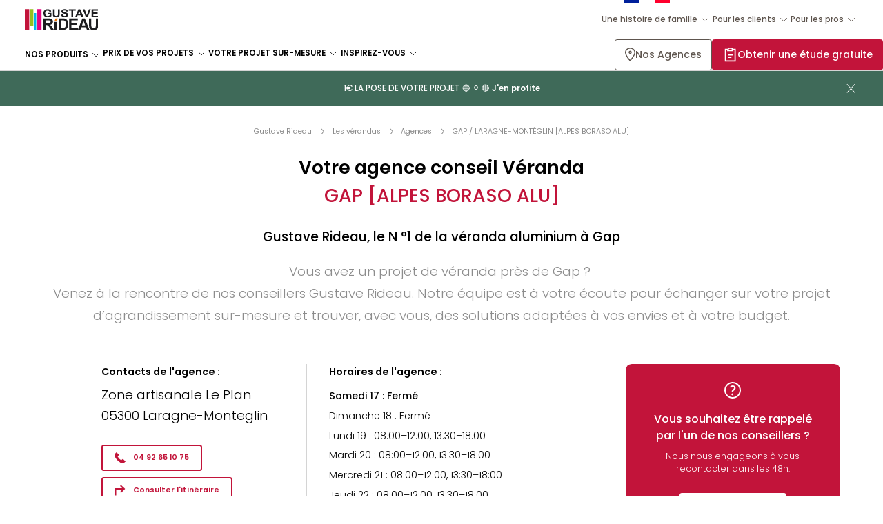

--- FILE ---
content_type: text/html; charset=UTF-8
request_url: https://www.gustaverideau.com/veranda/agences/gap-laragne-monteglin-alpes-boraso-alu/
body_size: 52103
content:
<!DOCTYPE html>
<html lang="fr-FR">

<head>

    <meta charset="UTF-8">

    <meta name="viewport" content="width=device-width, initial-scale=1">

    <title>Véranda à Gap | Gustave Rideau</title>

    <link rel="profile" href="http://gmpg.org/xfn/11">

    <link rel="manifest" href="/manifest.json" crossorigin="use-credentials">

    <link rel="apple-touch-icon" href="/icons-192.png">

    <meta name="theme-color" content="#ffffff">

    <meta name="p:domain_verify" content="aa4ae0148a85c36f19e68846121ed160" />

        <link rel="preconnect" href="//fonts.gstatic.com" crossorigin>
    <link rel="dns-prefetch" href="//fonts.gstatic.com" crossorigin>

    <link rel="preconnect" href="//static.axept.io">
    <link rel="dns-prefetch" href="//static.axept.io">

    <link rel="preconnect" href="//googletagmanager.com">
    <link rel="dns-prefetch" href="//googletagmanager.com">

    <link rel="dns-prefetch" href="//google-analytics.com">
    <link rel="dns-prefetch" href="//youtube.com">

    <script type="text/javascript">

        
        window.axeptioSettings = {
            clientId: '65e6ce7fc8b450a28f45e2fe',
            cookiesVersion: "gustave rideau-fr-EU",
            googleConsentMode: { default: {
                analytics_storage : 'denied',
                ad_storage        : 'denied',
                ad_user_data      : 'denied',
                ad_personalization: 'denied',
                wait_for_update   : 500
            } }
        };

        (function(d, s) {
          var t = d.getElementsByTagName(s)[0], e = d.createElement(s);
          e.async = true; e.src = "//static.axept.io/sdk.js";
          t.parentNode.insertBefore(e, t);
        })(document, "script");

        
        
        (function(w,d,s,l,i){w[l]=w[l]||[];w[l].push({'gtm.start':
        new Date().getTime(),event:'gtm.js'});var f=d.getElementsByTagName(s)[0],
        j=d.createElement(s),dl=l!='dataLayer'?'&l='+l:'';j.async=true;j.src=
        'https://www.googletagmanager.com/gtm.js?id='+i+dl;f.parentNode.insertBefore(j,f);
        })(window,document,'script','dataLayer','GTM-T552SNH');

        
        
        GOOGLEMAPS_API_KEY = 'AIzaSyCotG4vCD5CDEh9x2aoR8OIrtxcDVf6i4s';

        
        
        RECAPTCHA_SITE_KEY = '6Ld8INoaAAAAAN6XjYm3QPsxCHHC6ynR4mssqSlH';

        
        
        eKonsilio = window.eKonsilio || function () {
            (eKonsilio.q = eKonsilio.q || []).push(arguments);
        };

        
    </script>

    
        <meta name="facebook-domain-verification" content="ridgi4fbufzko1mz3oig1lvw1eixgd" />

    
    <meta name='robots' content='index, follow, max-image-preview:large, max-snippet:-1, max-video-preview:-1' />

	<!-- This site is optimized with the Yoast SEO plugin v26.6 - https://yoast.com/wordpress/plugins/seo/ -->
	<meta name="description" content="Vous avez un projet de véranda à Gap ? Venez rencontrer nos conseillers Gustave Rideau ✔️ Conseils et devis sur-mesure gratuit." />
	<link rel="canonical" href="https://www.gustaverideau.com/veranda/agences/gap-laragne-monteglin-alpes-boraso-alu/" />
	<meta property="og:locale" content="fr_FR" />
	<meta property="og:type" content="article" />
	<meta property="og:title" content="Véranda à Gap | Gustave Rideau" />
	<meta property="og:description" content="Vous souhaitez faire construire une véranda ? Trouvez facilement une agence Gustave Rideau proche de chez vous ➽ Demandez une étude gratuite" />
	<meta property="og:url" content="https://www.gustaverideau.com/veranda/agences/gap-laragne-monteglin-alpes-boraso-alu/" />
	<meta property="og:site_name" content="Gustave Rideau" />
	<meta property="article:modified_time" content="2024-07-16T07:01:02+00:00" />
	<meta name="twitter:card" content="summary_large_image" />
	<script type="application/ld+json" class="yoast-schema-graph">{"@context":"https://schema.org","@graph":[{"@type":"WebPage","@id":"https://www.gustaverideau.com/agences/gap-laragne-monteglin-alpes-boraso-alu/","url":"https://www.gustaverideau.com/agences/gap-laragne-monteglin-alpes-boraso-alu/","name":"Véranda à Gap","isPartOf":{"@id":"https://www.gustaverideau.com/#website"},"datePublished":"2022-06-24T10:28:06+00:00","dateModified":"2025-06-25T21:35:37+00:00","description":"Vous avez un projet de véranda à Gap ? Venez rencontrer nos conseillers Gustave Rideau ✔️ Conseils et devis sur-mesure gratuit.","breadcrumb":{"@id":"https://www.gustaverideau.com/veranda/agences/#breadcrumb"},"inLanguage":"fr-FR"},{"@type":"BreadcrumbList","@id":"https://www.gustaverideau.com/veranda/agences/#breadcrumb","itemListElement":[{"@type":"ListItem","position":1,"name":"Home","item":"https://www.gustaverideau.com/"},{"@type":"ListItem","position":2,"name":"Les vérandas","item":"https://www.gustaverideau.com/veranda/"},{"@type":"ListItem","position":3,"name":"Agences &#8211; Véranda"}]},{"@type":"WebSite","@id":"https://www.gustaverideau.com/#website","url":"https://www.gustaverideau.com/","name":"Gustave Rideau","description":"","publisher":{"@id":"https://www.gustaverideau.com/#organization"},"potentialAction":[{"@type":"SearchAction","target":{"@type":"EntryPoint","urlTemplate":"https://www.gustaverideau.com/?s={search_term_string}"},"query-input":{"@type":"PropertyValueSpecification","valueRequired":true,"valueName":"search_term_string"}}],"inLanguage":"fr-FR"},{"@type":"Organization","@id":"https://www.gustaverideau.com/#organization","name":"Gustave Rideau","url":"https://www.gustaverideau.com/","logo":{"@type":"ImageObject","inLanguage":"fr-FR","@id":"https://www.gustaverideau.com/#/schema/logo/image/","url":"https://www.gustaverideau.com/app/uploads/2021/06/gustave-rideau-logo.svg","contentUrl":"https://www.gustaverideau.com/app/uploads/2021/06/gustave-rideau-logo.svg","width":240,"height":70,"caption":"Gustave Rideau"},"image":{"@id":"https://www.gustaverideau.com/#/schema/logo/image/"},"brand":{"@id":"https://www.gustaverideau.com#brand"}},{"@type":"Brand","@id":"https://www.gustaverideau.com#brand","logo":{"@id":"https://www.gustaverideau.com/#/schema/logo/image/"}},{"@type":"AggregateRating","itemReviewed":{"@id":"https://www.gustaverideau.com/#organization"},"ratingValue":4.7,"bestRating":5,"ratingCount":1060,"author":{"@type":"Organization","name":"Avis Verifiés","url":"https://fr.avis-verifies.com"}},{"@type":"Service","@id":"https://www.gustaverideau.com/agences/gap-laragne-monteglin-alpes-boraso-alu//#service","serviceType":"Installation de véranda sur mesure","price":"14000","priceCurrency":"EUR","areaServed":{"@type":"Place","name":"Laragne-Monteglin"},"provider":{"@type":"LocalBusiness","name":"Véranda à Gap","@id":"https://www.gustaverideau.com/agences/gap-laragne-monteglin-alpes-boraso-alu/#local-business","url":"https://www.gustaverideau.com/agences/gap-laragne-monteglin-alpes-boraso-alu/","telephone":"0492651075","logo":{"@id":"https://www.gustaverideau.com/#/schema/logo/image/"},"photo":"https://www.gustaverideau.com/app/uploads/2022/05/abri-piscine-bas-elliptik3.jpg","brand":{"@id":"https://www.gustaverideau.com/#organization"},"address":{"@type":"PostalAddress","streetAddress":"Zone artisanale Le Plan","addressLocality":"Laragne-Monteglin","postalCode":"05300","addressCountry":{"@type":"Country","name":"France"}}},"hasOfferCatalog":{"@type":"OfferCatalog","name":"Prestations proposées","itemListElement":[{"@type":"Offer","itemOffered":{"@type":"Service","name":"Étude et plan 3D"}},{"@type":"Offer","itemOffered":{"@type":"Service","name":"Devis en ligne"}},{"@type":"Offer","itemOffered":{"@type":"Service","name":"Livraison"}},{"@type":"Offer","itemOffered":{"@type":"Service","name":"Installation"}}]},"openingHours":"Mo 08:00-12:00 13:30-18:00 Tu 08:00-12:00 13:30-18:00 We 08:00-12:00 13:30-18:00 Th 08:00-12:00 13:30-18:00 Fr 08:00-12:00 13:30-18:00"}]}</script>
	<!-- / Yoast SEO plugin. -->


<link rel='dns-prefetch' href='//cl.avis-verifies.com' />
<link rel='dns-prefetch' href='//livechat.ekonsilio.io' />
<style id='wp-img-auto-sizes-contain-inline-css' type='text/css'>
img:is([sizes=auto i],[sizes^="auto," i]){contain-intrinsic-size:3000px 1500px}
/*# sourceURL=wp-img-auto-sizes-contain-inline-css */
</style>
<link rel='stylesheet' id='app-style-css' href='https://www.gustaverideau.com/app/themes/gustaverideau/assets/style.8e32bde77a.css?ver=1.6.0-20250212' type='text/css' media='all' />
<link rel='stylesheet' id='vendor-style-css' href='https://www.gustaverideau.com/app/themes/gustaverideau/assets/vendor.2d0327936d.css?ver=1.6.0-20250212' type='text/css' media='all' />
<script type="text/javascript" src="//code.jquery.com/jquery-3.7.1.min.js?ver=3.7.1" id="jquery-core-js" defer="defer" data-wp-strategy="defer"></script>
<script type="text/javascript" src="https://www.gustaverideau.com/app/themes/gustaverideau/assets/script.a6ffee9b07.js?ver=1.6.0-20250212" id="app-script-js" defer="defer" data-wp-strategy="defer"></script>
<script type="text/javascript" src="//cl.avis-verifies.com/fr/widget4/widget16.min.js" id="avis-verifies-js" defer="defer" data-wp-strategy="defer"></script>
<script type="text/javascript" src="//livechat.ekonsilio.io/66fbbb209a07a5911c8d6a58.js" id="ekonsilio-livechat-js" defer="defer" data-wp-strategy="defer" crossorigin="anonymous"></script>
<script type="text/javascript" src="//livechat.ekonsilio.io/sdk.js" id="ekonsilio-sdk-js" async="async" data-wp-strategy="async"></script>
    <style>
        html {
            --color-theme: #5e554e;
            --color-theme-dark: #4e453e;
        }

                                
            
            .theme-gardenstudio {
                --color-theme: #d6634d;
                --color-theme-dark: #b34935;
            }

            
                                
            
            .theme-gardenhouse {
                --color-theme: #8c9965;
                --color-theme-dark: #707f46;
            }

            
                                
            
            .theme-veranda {
                --color-theme: #d6634d;
                --color-theme-dark: #b34935;
            }

            
                                
            
            .theme-extension {
                --color-theme: #d6634d;
                --color-theme-dark: #b34935;
            }

            
                                
            
            .theme-pergola {
                --color-theme: #8c9965;
                --color-theme-dark: #707f46;
            }

            
                                
            
            .theme-terracecover {
                --color-theme: #8c9965;
                --color-theme-dark: #707f46;
            }

            
                                
            
            .theme-poolcover {
                --color-theme: #679ab6;
                --color-theme-dark: #3c6a84;
            }

            
                                
            
            .theme-carport {
                --color-theme: #e2a300;
                --color-theme-dark: #c98900;
            }

            
                                
            
            .theme-poolhouse {
                --color-theme: #8c9965;
                --color-theme-dark: #707f46;
            }

            
            </style>


    
</head>

<body class="page--storelocator page--storelocator-agence theme-veranda" data-agency-type="" data-agency-name="GAP / LARAGNE-MONTÉGLIN [ALPES BORASO ALU]" >

            <!-- Google Tag Manager (noscript) -->
        <noscript><iframe src="https://www.googletagmanager.com/ns.html?id=GTM-ID" height="0" width="0" style="display:none;visibility:hidden"></iframe></noscript>
        <!-- End Google Tag Manager (noscript) -->
    
    
<header id="header">

    <div class="header-nav-container">

        <a  class="brand-logo" href="https://www.gustaverideau.com" id="header-logo"><img src="https://www.gustaverideau.com/app/themes/gustaverideau/assets/medias/logo.svg" alt="Gustave Rideau"></a>
        
            <form role="search" method="get" id="searchform" class="searchform" action="http://gustaverideau.test/" novalidate="">

    <input type="text" placeholder="Rechercher" value="" name="s" id="s">

</form>
            <div class="header-nav-spacer"></div>

            <nav id="header-brand" class="header-nav header-nav-menu">

                
                    <div class="menu-header-brand"><ul id="menu-menu-marque" class="menu"><li id="menu-item-86970" class="bleu-blanc-rouge menu-item menu-item-type-custom menu-item-object-custom menu-item-has-children menu-item-86970"><span >Une histoire de famille</span>
<ul class="sub-menu">

    <li class="menu-item menu-item-nav">

        <nav>

            <button class="action-back">

                Une histoire de famille
            </button>

            <button class="action-close"></button>

        </nav>

    </li>

	<li id="menu-item-86998" class="menu-item menu-item-type-post_type menu-item-object-page menu-item-86998"><a href="https://www.gustaverideau.com/gustave-rideau/lentreprise/">Histoire de l’entreprise</a></li>
	<li id="menu-item-87000" class="menu-item menu-item-type-post_type menu-item-object-page menu-item-87000"><a href="https://www.gustaverideau.com/gustave-rideau/le-savoir-faire/">Notre savoir-faire</a></li>
	<li id="menu-item-87007" class="menu-item menu-item-type-post_type menu-item-object-page menu-item-87007"><a href="https://www.gustaverideau.com/gustave-rideau/nos-engagements/">Nos engagements</a></li>
	<li id="menu-item-87008" class="menu-item menu-item-type-post_type menu-item-object-page menu-item-87008"><a href="https://www.gustaverideau.com/gustave-rideau/travailler-chez-gustave-rideau/">Travailler chez Gustave Rideau</a></li>
</ul>
</li>
<li id="menu-item-95004" class="menu-item menu-item-type-custom menu-item-object-custom menu-item-has-children menu-item-95004"><span >Pour les clients</span>
<ul class="sub-menu">

    <li class="menu-item menu-item-nav">

        <nav>

            <button class="action-back">

                Pour les clients
            </button>

            <button class="action-close"></button>

        </nav>

    </li>

	<li id="menu-item-95005" class="menu-item menu-item-type-custom menu-item-object-custom menu-item-95005"><a href="https://ambassadeurs.gustaverideau.com/devenir-ambassadeur">Devenir ambassadeur</a></li>
	<li id="menu-item-95006" class="menu-item menu-item-type-custom menu-item-object-custom menu-item-95006"><a href="https://gustaverideau.adisnor.fr/login/">Suivre ma commande</a></li>
	<li id="menu-item-95007" class="menu-item menu-item-type-custom menu-item-object-custom menu-item-95007"><a href="https://www.gustaverideau.com/service-client/">SAV</a></li>
</ul>
</li>
<li id="menu-item-86971" class="menu-item menu-item-type-custom menu-item-object-custom menu-item-has-children menu-item-86971"><span >Pour les pros</span>
<ul class="sub-menu">

    <li class="menu-item menu-item-nav">

        <nav>

            <button class="action-back">

                Pour les pros
            </button>

            <button class="action-close"></button>

        </nav>

    </li>

	<li id="menu-item-87004" class="menu-item menu-item-type-custom menu-item-object-custom menu-item-87004"><a href="https://ideal.gustaverideau.com">Devenez distributeur</a></li>
	<li id="menu-item-87006" class="menu-item menu-item-type-post_type menu-item-object-page menu-item-87006"><a href="https://www.gustaverideau.com/devenir-concessionnaire-gustave-rideau/">Devenez concessionnaire</a></li>
	<li id="menu-item-87005" class="menu-item menu-item-type-post_type menu-item-object-page menu-item-87005"><a href="https://www.gustaverideau.com/pro/">Équipez votre HPA/CHR</a></li>
</ul>
</li>
</ul></div>
                
            </nav>

            <div class="header-nav-separator"></div>

            <nav id="header-hub" class="header-nav header-nav-menu">

                
                    <div class="menu-header-hub"><ul id="menu-menu-hub" class="menu"><li id="menu-item-86969" class="menu-item menu-item-type-custom menu-item-object-custom menu-item-has-children menu-item-86969"><span >Nos Produits</span>
<ul class="sub-menu">

    <li class="menu-item menu-item-nav">

        <nav>

            <button class="action-back">

                Nos Produits
            </button>

            <button class="action-close"></button>

        </nav>

    </li>

	<li id="menu-item-86987" class="menu-item menu-item-type-post_type menu-item-object-mega-menu menu-item-has-children theme-veranda menu-item-86987"><a><img width="360" height="360" src="https://www.gustaverideau.com/app/uploads/2023/01/collection-veranda.jpg" class="attachment-post-thumbnail size-post-thumbnail wp-post-image" alt="collection véranda" decoding="async" fetchpriority="high" srcset="https://www.gustaverideau.com/app/uploads/2023/01/collection-veranda.jpg 360w, https://www.gustaverideau.com/app/uploads/2023/01/collection-veranda-300x300.jpg 300w, https://www.gustaverideau.com/app/uploads/2023/01/collection-veranda-150x150.jpg 150w, https://www.gustaverideau.com/app/uploads/2023/01/collection-veranda-250x250.jpg 250w" sizes="(max-width: 360px) 100vw, 360px" />Les vérandas</a>
	<ul class="sub-menu">

    <li class="menu-item menu-item-nav">

        <nav>

            <button class="action-back">

                Les vérandas
            </button>

            <button class="action-close"></button>

        </nav>

    </li>


<div class="mega-menu-container mega-menu-category ">

    
        <div class="mega-menu--block  mega-menu--block-model">

    <div class="block-title title-h3">

        Les styles
    </div>

    
    <div class="block-model-pushs">

        
            <article class="block-model-push">

                
                <figure>

                    
                        <img width="245" height="140" src="https://www.gustaverideau.com/app/uploads/2025/04/menu-veranda-moderne-1.jpg" class="attachment-post-thumbnail size-post-thumbnail" alt="véranda moderne menu" decoding="async" srcset="https://www.gustaverideau.com/app/uploads/2025/04/menu-veranda-moderne-1.jpg 245w, https://www.gustaverideau.com/app/uploads/2025/04/menu-veranda-moderne-1-150x86.jpg 150w" sizes="(max-width: 245px) 100vw, 245px" />
                    
                </figure>

                
                <div class="block-title title-h4">

                    Véranda moderne
                </div>

                
                
                    <a href="https://www.gustaverideau.com/veranda/style-moderne/" class="link-overlay"
                       title="Véranda moderne"></a>

                
            </article>

        
            <article class="block-model-push">

                
                <figure>

                    
                        <img width="245" height="140" src="https://www.gustaverideau.com/app/uploads/2025/04/menu-veranda-classique-1.jpg" class="attachment-post-thumbnail size-post-thumbnail" alt="véranda classique menu" decoding="async" srcset="https://www.gustaverideau.com/app/uploads/2025/04/menu-veranda-classique-1.jpg 245w, https://www.gustaverideau.com/app/uploads/2025/04/menu-veranda-classique-1-150x86.jpg 150w" sizes="(max-width: 245px) 100vw, 245px" />
                    
                </figure>

                
                <div class="block-title title-h4">

                    Véranda classique
                </div>

                
                
                    <a href="https://www.gustaverideau.com/veranda/style-classique/" class="link-overlay"
                       title="Véranda classique"></a>

                
            </article>

        
            <article class="block-model-push">

                
                <figure>

                    
                        <img width="245" height="140" src="https://www.gustaverideau.com/app/uploads/2025/04/menu-veranda-verriere.jpg" class="attachment-post-thumbnail size-post-thumbnail" alt="véranda verrière menu" decoding="async" srcset="https://www.gustaverideau.com/app/uploads/2025/04/menu-veranda-verriere.jpg 245w, https://www.gustaverideau.com/app/uploads/2025/04/menu-veranda-verriere-150x86.jpg 150w" sizes="(max-width: 245px) 100vw, 245px" />
                    
                </figure>

                
                <div class="block-title title-h4">

                    Véranda verrière
                </div>

                
                
                    <a href="https://www.gustaverideau.com/veranda/style-verriere/" class="link-overlay"
                       title="Véranda verrière"></a>

                
            </article>

        
    </div>

    
        <a href="https://www.gustaverideau.com/veranda/" class="button block-button-link">

            Découvrir les vérandas
        </a>

    
</div>
    
        <div class="mega-menu--block mega-menu--block-surface">

    <div class="block-title title-h3">

        Nos surfaces
    </div>

    <div class="block-link-pushs">

        
            <article class="block-link-push">

                <div class="title-h4">

                    Véranda de -20 m²
                </div>

                
                <a href="https://www.gustaverideau.com/prix/veranda/?surface%5B10_20%5D=10_20#">

                    
                </a>

                <a href="https://www.gustaverideau.com/prix/veranda/?surface%5B10_20%5D=10_20#" class="link-overlay"
                   title=""></a>

            </article>

        
            <article class="block-link-push">

                <div class="title-h4">

                    Véranda de 20 à 30 m²
                </div>

                
                <a href="https://www.gustaverideau.com/prix/veranda/?surface%5B20_30%5D=20_30#">

                    
                </a>

                <a href="https://www.gustaverideau.com/prix/veranda/?surface%5B20_30%5D=20_30#" class="link-overlay"
                   title=""></a>

            </article>

        
            <article class="block-link-push">

                <div class="title-h4">

                    Véranda de +30 m²
                </div>

                
                <a href="https://www.gustaverideau.com/prix/veranda/?surface%5B30_%5D=30_#">

                    
                </a>

                <a href="https://www.gustaverideau.com/prix/veranda/?surface%5B30_%5D=30_#" class="link-overlay"
                   title=""></a>

            </article>

        
    </div>

    
    
        <a href="https://www.gustaverideau.com/prix/veranda/" class="button block-button-link">

            Prix des vérandas
        </a>

    
</div>

    
        <div class="mega-menu--block mega-menu--block-product">

    <article class="block-push-card push-card-with-cta">

        <figure>

            
            
                <img width="1920" height="1280" src="https://www.gustaverideau.com/app/uploads/2021/06/veranda-classique-eleganz-1-1.jpg" class="attachment-full size-full wp-post-image" alt="véranda classique éléganz" decoding="async" srcset="https://www.gustaverideau.com/app/uploads/2021/06/veranda-classique-eleganz-1-1.jpg 1920w, https://www.gustaverideau.com/app/uploads/2021/06/veranda-classique-eleganz-1-1-300x200.jpg 300w, https://www.gustaverideau.com/app/uploads/2021/06/veranda-classique-eleganz-1-1-1024x683.jpg 1024w, https://www.gustaverideau.com/app/uploads/2021/06/veranda-classique-eleganz-1-1-768x512.jpg 768w, https://www.gustaverideau.com/app/uploads/2021/06/veranda-classique-eleganz-1-1-150x100.jpg 150w, https://www.gustaverideau.com/app/uploads/2021/06/veranda-classique-eleganz-1-1-735x490.jpg 735w, https://www.gustaverideau.com/app/uploads/2021/06/veranda-classique-eleganz-1-1-1440x960.jpg 1440w, https://www.gustaverideau.com/app/uploads/2021/06/veranda-classique-eleganz-1-1-250x167.jpg 250w, https://www.gustaverideau.com/app/uploads/2021/06/veranda-classique-eleganz-1-1-635x423.jpg 635w, https://www.gustaverideau.com/app/uploads/2021/06/veranda-classique-eleganz-1-1-900x600.jpg 900w" sizes="(max-width: 1920px) 100vw, 1920px" />
            
            
            <figcaption>

                <div class="title-h4">

                    Véranda Éléganz Classique
                </div>

                <div class="product-price">

                    <span class="product-price-text">

                        livré et posé
                    </span>

                    <span class="product-price-current">

                        18 646&nbsp;€ <sup>TTC</sup>

                    </span>

                    
                        <span class="product-price-crossed">

                            20 718&nbsp;€

                        </span>

                    
                </div>

                <a class="button" href="https://www.gustaverideau.com/prix/veranda/veranda-eleganz-classique-11/">

                    Découvrir
                </a>

            </figcaption>

        </figure>

        <a href="https://www.gustaverideau.com/prix/veranda/veranda-eleganz-classique-11/" class="link-overlay"
           title="Véranda Éléganz Classique"></a>

    </article>

    
        <div class="block-link-cards">

            
                <article class="block-link-card">

                    <p class="link-type">

                        IMPOSITION
                    </p>

                    
                    <a href="https://www.gustaverideau.com/article/une-veranda-est-elle-imposable/">

                        Une véranda est-elle imposable ?
                    </a>

                    <a href="https://www.gustaverideau.com/article/une-veranda-est-elle-imposable/" class="link-overlay"
                       title="Une véranda est-elle imposable ?"></a>

                </article>

            
                <article class="block-link-card">

                    <p class="link-type">

                        DÉMARCHES ADMINISTRATIVES
                    </p>

                    
                    <a href="https://www.gustaverideau.com/article/les-formalites-administratives-pour-une-veranda/">

                        Véranda : déclaration ou permis de construire ?
                    </a>

                    <a href="https://www.gustaverideau.com/article/les-formalites-administratives-pour-une-veranda/" class="link-overlay"
                       title="Véranda : déclaration ou permis de construire ?"></a>

                </article>

            
                <article class="block-link-card">

                    <p class="link-type">

                        CONSEILS PRATIQUES
                    </p>

                    
                    <a href="https://www.gustaverideau.com/article/veranda-ou-pergola-quelles-differences/">

                        Véranda ou pergola ?
                    </a>

                    <a href="https://www.gustaverideau.com/article/veranda-ou-pergola-quelles-differences/" class="link-overlay"
                       title="Véranda ou pergola ?"></a>

                </article>

            
                <article class="block-link-card">

                    <p class="link-type">

                        ENTRETIEN
                    </p>

                    
                    <a href="https://www.gustaverideau.com/article/les-conseils-dentretien-et-dutilisation-de-votre-veranda/">

                        Comment entretenir ma véranda ?
                    </a>

                    <a href="https://www.gustaverideau.com/article/les-conseils-dentretien-et-dutilisation-de-votre-veranda/" class="link-overlay"
                       title="Comment entretenir ma véranda ?"></a>

                </article>

            
                <article class="block-link-card">

                    <p class="link-type">

                        CONSEILS PRATIQUES
                    </p>

                    
                    <a href="https://www.gustaverideau.com/article/fait-il-trop-chaud-lete-dans-une-veranda/">

                        Fait-il trop chaud l’été dans une véranda ?
                    </a>

                    <a href="https://www.gustaverideau.com/article/fait-il-trop-chaud-lete-dans-une-veranda/" class="link-overlay"
                       title="Fait-il trop chaud l’été dans une véranda ?"></a>

                </article>

            
        </div>

    
</div>

    
</div>
	</ul>
</li>
	<li id="menu-item-86996" class="menu-item menu-item-type-post_type menu-item-object-mega-menu menu-item-has-children theme-extension menu-item-86996"><a><img width="360" height="360" src="https://www.gustaverideau.com/app/uploads/2023/01/collection-extension-min-2.jpg" class="attachment-post-thumbnail size-post-thumbnail wp-post-image" alt="extension gustave rideau" decoding="async" srcset="https://www.gustaverideau.com/app/uploads/2023/01/collection-extension-min-2.jpg 360w, https://www.gustaverideau.com/app/uploads/2023/01/collection-extension-min-2-300x300.jpg 300w, https://www.gustaverideau.com/app/uploads/2023/01/collection-extension-min-2-150x150.jpg 150w, https://www.gustaverideau.com/app/uploads/2023/01/collection-extension-min-2-250x250.jpg 250w" sizes="(max-width: 360px) 100vw, 360px" />Les extensions de maison</a>
	<ul class="sub-menu">

    <li class="menu-item menu-item-nav">

        <nav>

            <button class="action-back">

                Les extensions de maison
            </button>

            <button class="action-close"></button>

        </nav>

    </li>


<div class="mega-menu-container mega-menu-category ">

    
        <div class="mega-menu--block  mega-menu--block-model">

    <div class="block-title title-h3">

        Les styles
    </div>

    
    <div class="block-model-pushs">

        
            <article class="block-model-push">

                
                <figure>

                    
                        <img width="300" height="118" src="https://www.gustaverideau.com/app/uploads/2025/04/vrideau_esthete_2021_garnierstudios_49-28-.jpg-1200px-300x118-1.jpg" class="attachment-post-thumbnail size-post-thumbnail" alt="extension moderne menu" decoding="async" srcset="https://www.gustaverideau.com/app/uploads/2025/04/vrideau_esthete_2021_garnierstudios_49-28-.jpg-1200px-300x118-1.jpg 300w, https://www.gustaverideau.com/app/uploads/2025/04/vrideau_esthete_2021_garnierstudios_49-28-.jpg-1200px-300x118-1-150x59.jpg 150w, https://www.gustaverideau.com/app/uploads/2025/04/vrideau_esthete_2021_garnierstudios_49-28-.jpg-1200px-300x118-1-250x98.jpg 250w" sizes="(max-width: 300px) 100vw, 300px" />
                    
                </figure>

                
                <div class="block-title title-h4">

                    Extension moderne
                </div>

                
                
                    <a href="https://www.gustaverideau.com/extension/style-moderne/" class="link-overlay"
                       title="Extension moderne"></a>

                
            </article>

        
            <article class="block-model-push">

                
                <figure>

                    
                        <img width="245" height="140" src="https://www.gustaverideau.com/app/uploads/2025/04/menu-extension-classique.jpg" class="attachment-post-thumbnail size-post-thumbnail" alt="extension classique menu" decoding="async" srcset="https://www.gustaverideau.com/app/uploads/2025/04/menu-extension-classique.jpg 245w, https://www.gustaverideau.com/app/uploads/2025/04/menu-extension-classique-150x86.jpg 150w" sizes="(max-width: 245px) 100vw, 245px" />
                    
                </figure>

                
                <div class="block-title title-h4">

                    Extension vitrée classique
                </div>

                
                
                    <a href="https://www.gustaverideau.com/extension/style-classique/" class="link-overlay"
                       title="Extension vitrée classique"></a>

                
            </article>

        
            <article class="block-model-push">

                
                <figure>

                    
                        <img width="245" height="140" src="https://www.gustaverideau.com/app/uploads/2025/04/menu-extension-atelier.jpg" class="attachment-post-thumbnail size-post-thumbnail" alt="extension atelier menu" decoding="async" srcset="https://www.gustaverideau.com/app/uploads/2025/04/menu-extension-atelier.jpg 245w, https://www.gustaverideau.com/app/uploads/2025/04/menu-extension-atelier-150x86.jpg 150w" sizes="(max-width: 245px) 100vw, 245px" />
                    
                </figure>

                
                <div class="block-title title-h4">

                    Extension atelier d'artiste 
                </div>

                
                
                    <a href="https://www.gustaverideau.com/extension/style-atelier-artiste/" class="link-overlay"
                       title="Extension atelier d'artiste "></a>

                
            </article>

        
    </div>

    
        <a href="https://www.gustaverideau.com/extension/" class="button block-button-link">

            Découvrir les extensions de maison
        </a>

    
</div>
    
        <div class="mega-menu--block mega-menu--block-surface">

    <div class="block-title title-h3">

        Nos surfaces
    </div>

    <div class="block-link-pushs">

        
            <article class="block-link-push">

                <div class="title-h4">

                    Extension de -20 m²
                </div>

                
                <a href="https://www.gustaverideau.com/prix/extension/?surface%5B_20%5D=_20#">

                    
                </a>

                <a href="https://www.gustaverideau.com/prix/extension/?surface%5B_20%5D=_20#" class="link-overlay"
                   title=""></a>

            </article>

        
            <article class="block-link-push">

                <div class="title-h4">

                    Extension de +20 m²
                </div>

                
                <a href="https://www.gustaverideau.com/prix/extension/?surface%5B20_30%5D=20_30&surface%5B30_40%5D=30_40&surface%5B40_%5D=40_#">

                    
                </a>

                <a href="https://www.gustaverideau.com/prix/extension/?surface%5B20_30%5D=20_30&surface%5B30_40%5D=30_40&surface%5B40_%5D=40_#" class="link-overlay"
                   title=""></a>

            </article>

        
    </div>

    
    
        <a href="https://www.gustaverideau.com/prix/extension/" class="button block-button-link">

            Prix des extensions de maison
        </a>

    
</div>

    
        <div class="mega-menu--block mega-menu--block-product">

    <article class="block-push-card push-card-with-cta">

        <figure>

            
            
                <img width="800" height="500" src="https://www.gustaverideau.com/app/uploads/2025/11/extension-atelier-dartiste.jpg" class="attachment-full size-full wp-post-image" alt="extension atelier d&#039;artiste" decoding="async" srcset="https://www.gustaverideau.com/app/uploads/2025/11/extension-atelier-dartiste.jpg 800w, https://www.gustaverideau.com/app/uploads/2025/11/extension-atelier-dartiste-300x188.jpg 300w, https://www.gustaverideau.com/app/uploads/2025/11/extension-atelier-dartiste-768x480.jpg 768w, https://www.gustaverideau.com/app/uploads/2025/11/extension-atelier-dartiste-150x94.jpg 150w, https://www.gustaverideau.com/app/uploads/2025/11/extension-atelier-dartiste-735x459.jpg 735w, https://www.gustaverideau.com/app/uploads/2025/11/extension-atelier-dartiste-250x156.jpg 250w, https://www.gustaverideau.com/app/uploads/2025/11/extension-atelier-dartiste-635x397.jpg 635w" sizes="(max-width: 800px) 100vw, 800px" />
            
            
            <figcaption>

                <div class="title-h4">

                    Extension Icône Atelier d'Artiste
                </div>

                <div class="product-price">

                    <span class="product-price-text">

                        livré et posé
                    </span>

                    <span class="product-price-current">

                        31 901&nbsp;€ <sup>TTC</sup>

                    </span>

                    
                        <span class="product-price-crossed">

                            35 446&nbsp;€

                        </span>

                    
                </div>

                <a class="button" href="https://www.gustaverideau.com/prix/extension/extension-icone-atelier/">

                    Découvrir
                </a>

            </figcaption>

        </figure>

        <a href="https://www.gustaverideau.com/prix/extension/extension-icone-atelier/" class="link-overlay"
           title="Extension Icône Atelier d'Artiste"></a>

    </article>

    
        <div class="block-link-cards">

            
                <article class="block-link-card">

                    <p class="link-type">

                        CONSEILS PRATIQUES
                    </p>

                    
                    <a href="https://www.gustaverideau.com/article/une-extension-bien-isolee/">

                        Une extension bien isolée
                    </a>

                    <a href="https://www.gustaverideau.com/article/une-extension-bien-isolee/" class="link-overlay"
                       title="Une extension bien isolée"></a>

                </article>

            
                <article class="block-link-card">

                    <p class="link-type">

                        AVANT / APRÈS
                    </p>

                    
                    <a href="https://www.gustaverideau.com/article/extension-avant-apres/">

                        Extension : projets AVANT / APRES
                    </a>

                    <a href="https://www.gustaverideau.com/article/extension-avant-apres/" class="link-overlay"
                       title="Extension : projets AVANT / APRES"></a>

                </article>

            
                <article class="block-link-card">

                    <p class="link-type">

                        DÉMARCHES ADMINISTRATIVES
                    </p>

                    
                    <a href="https://www.gustaverideau.com/article/les-formalites-administratives-pour-une-veranda/">

                        Extension/véranda : déclaration ou permis de construire ?
                    </a>

                    <a href="https://www.gustaverideau.com/article/les-formalites-administratives-pour-une-veranda/" class="link-overlay"
                       title="Extension/véranda : déclaration ou permis de construire ?"></a>

                </article>

            
        </div>

    
</div>

    
</div>
	</ul>
</li>
	<li id="menu-item-86990" class="menu-item menu-item-type-post_type menu-item-object-mega-menu menu-item-has-children theme-pergola menu-item-86990"><a><img width="360" height="360" src="https://www.gustaverideau.com/app/uploads/2023/01/collection-pergola.jpg" class="attachment-post-thumbnail size-post-thumbnail wp-post-image" alt="collection pergola" decoding="async" srcset="https://www.gustaverideau.com/app/uploads/2023/01/collection-pergola.jpg 360w, https://www.gustaverideau.com/app/uploads/2023/01/collection-pergola-300x300.jpg 300w, https://www.gustaverideau.com/app/uploads/2023/01/collection-pergola-150x150.jpg 150w, https://www.gustaverideau.com/app/uploads/2023/01/collection-pergola-250x250.jpg 250w" sizes="(max-width: 360px) 100vw, 360px" />Les pergolas</a>
	<ul class="sub-menu">

    <li class="menu-item menu-item-nav">

        <nav>

            <button class="action-back">

                Les pergolas
            </button>

            <button class="action-close"></button>

        </nav>

    </li>


<div class="mega-menu-container mega-menu-category ">

    
        <div class="mega-menu--block  mega-menu--block-model">

    <div class="block-title title-h3">

        Les styles
    </div>

    
    <div class="block-model-pushs">

        
            <article class="block-model-push">

                
                <figure>

                    
                        <img width="2048" height="1366" src="https://www.gustaverideau.com/app/uploads/2021/03/vrideau_2020_pergola_bioclimatik_lamoureux-143--scaled.jpg" class="attachment-post-thumbnail size-post-thumbnail wp-post-image" alt="Pergola Bioclimatik - Lamoureux" decoding="async" srcset="https://www.gustaverideau.com/app/uploads/2021/03/vrideau_2020_pergola_bioclimatik_lamoureux-143--scaled.jpg 2048w, https://www.gustaverideau.com/app/uploads/2021/03/vrideau_2020_pergola_bioclimatik_lamoureux-143--scaled-300x200.jpg 300w, https://www.gustaverideau.com/app/uploads/2021/03/vrideau_2020_pergola_bioclimatik_lamoureux-143--scaled-1024x683.jpg 1024w, https://www.gustaverideau.com/app/uploads/2021/03/vrideau_2020_pergola_bioclimatik_lamoureux-143--scaled-768x512.jpg 768w, https://www.gustaverideau.com/app/uploads/2021/03/vrideau_2020_pergola_bioclimatik_lamoureux-143--scaled-150x100.jpg 150w, https://www.gustaverideau.com/app/uploads/2021/03/vrideau_2020_pergola_bioclimatik_lamoureux-143--scaled-735x490.jpg 735w, https://www.gustaverideau.com/app/uploads/2021/03/vrideau_2020_pergola_bioclimatik_lamoureux-143--scaled-1440x960.jpg 1440w, https://www.gustaverideau.com/app/uploads/2021/03/vrideau_2020_pergola_bioclimatik_lamoureux-143--scaled-1920x1281.jpg 1920w, https://www.gustaverideau.com/app/uploads/2021/03/vrideau_2020_pergola_bioclimatik_lamoureux-143--scaled-250x167.jpg 250w, https://www.gustaverideau.com/app/uploads/2021/03/vrideau_2020_pergola_bioclimatik_lamoureux-143--scaled-635x424.jpg 635w, https://www.gustaverideau.com/app/uploads/2021/03/vrideau_2020_pergola_bioclimatik_lamoureux-143--scaled-900x600.jpg 900w" sizes="(max-width: 2048px) 100vw, 2048px" />
                    
                </figure>

                
                <div class="block-title title-h4">

                    Pergola bioclimatique
                </div>

                
                
                    <a href="https://www.gustaverideau.com/pergola/style-bioclimatik/" class="link-overlay"
                       title="Pergola bioclimatique"></a>

                
            </article>

        
            <article class="block-model-push">

                
                <figure>

                    
                        <img width="1920" height="1280" src="https://www.gustaverideau.com/app/uploads/2021/04/pergola_luminov_rideau_2019_lamoureux_300rvb-9-.jpg" class="attachment-post-thumbnail size-post-thumbnail wp-post-image" alt="pergola luminov" decoding="async" srcset="https://www.gustaverideau.com/app/uploads/2021/04/pergola_luminov_rideau_2019_lamoureux_300rvb-9-.jpg 1920w, https://www.gustaverideau.com/app/uploads/2021/04/pergola_luminov_rideau_2019_lamoureux_300rvb-9--300x200.jpg 300w, https://www.gustaverideau.com/app/uploads/2021/04/pergola_luminov_rideau_2019_lamoureux_300rvb-9--1024x683.jpg 1024w, https://www.gustaverideau.com/app/uploads/2021/04/pergola_luminov_rideau_2019_lamoureux_300rvb-9--768x512.jpg 768w, https://www.gustaverideau.com/app/uploads/2021/04/pergola_luminov_rideau_2019_lamoureux_300rvb-9--150x100.jpg 150w, https://www.gustaverideau.com/app/uploads/2021/04/pergola_luminov_rideau_2019_lamoureux_300rvb-9--735x490.jpg 735w, https://www.gustaverideau.com/app/uploads/2021/04/pergola_luminov_rideau_2019_lamoureux_300rvb-9--1440x960.jpg 1440w, https://www.gustaverideau.com/app/uploads/2021/04/pergola_luminov_rideau_2019_lamoureux_300rvb-9--250x167.jpg 250w, https://www.gustaverideau.com/app/uploads/2021/04/pergola_luminov_rideau_2019_lamoureux_300rvb-9--635x423.jpg 635w, https://www.gustaverideau.com/app/uploads/2021/04/pergola_luminov_rideau_2019_lamoureux_300rvb-9--900x600.jpg 900w" sizes="(max-width: 1920px) 100vw, 1920px" />
                    
                </figure>

                
                <div class="block-title title-h4">

                    Pergola vitrée
                </div>

                
                
                    <a href="https://www.gustaverideau.com/pergola/style-luminov/" class="link-overlay"
                       title="Pergola vitrée"></a>

                
            </article>

        
            <article class="block-model-push">

                
                <figure>

                    
                        <img width="800" height="600" src="https://www.gustaverideau.com/app/uploads/2023/07/pergola-toit-plat.jpg" class="attachment-post-thumbnail size-post-thumbnail wp-post-image" alt="pergola toit plat" decoding="async" srcset="https://www.gustaverideau.com/app/uploads/2023/07/pergola-toit-plat.jpg 800w, https://www.gustaverideau.com/app/uploads/2023/07/pergola-toit-plat-300x225.jpg 300w, https://www.gustaverideau.com/app/uploads/2023/07/pergola-toit-plat-768x576.jpg 768w, https://www.gustaverideau.com/app/uploads/2023/07/pergola-toit-plat-150x113.jpg 150w, https://www.gustaverideau.com/app/uploads/2023/07/pergola-toit-plat-735x551.jpg 735w, https://www.gustaverideau.com/app/uploads/2023/07/pergola-toit-plat-250x188.jpg 250w, https://www.gustaverideau.com/app/uploads/2023/07/pergola-toit-plat-635x476.jpg 635w" sizes="(max-width: 800px) 100vw, 800px" />
                    
                </figure>

                
                <div class="block-title title-h4">

                    Pergola toit plat
                </div>

                
                
                    <a href="https://www.gustaverideau.com/pergola/la-pergola-toit-plat/" class="link-overlay"
                       title="Pergola toit plat"></a>

                
            </article>

        
            <article class="block-model-push">

                
                <figure>

                    
                        <img width="2000" height="1398" src="https://www.gustaverideau.com/app/uploads/2021/03/vrideau_veranda_esprit_preau_2020_auvinet-19-.jpg" class="attachment-post-thumbnail size-post-thumbnail wp-post-image" alt="veranda esprit moderne preau" decoding="async" srcset="https://www.gustaverideau.com/app/uploads/2021/03/vrideau_veranda_esprit_preau_2020_auvinet-19-.jpg 2000w, https://www.gustaverideau.com/app/uploads/2021/03/vrideau_veranda_esprit_preau_2020_auvinet-19--300x210.jpg 300w, https://www.gustaverideau.com/app/uploads/2021/03/vrideau_veranda_esprit_preau_2020_auvinet-19--1024x716.jpg 1024w, https://www.gustaverideau.com/app/uploads/2021/03/vrideau_veranda_esprit_preau_2020_auvinet-19--768x537.jpg 768w, https://www.gustaverideau.com/app/uploads/2021/03/vrideau_veranda_esprit_preau_2020_auvinet-19--150x105.jpg 150w, https://www.gustaverideau.com/app/uploads/2021/03/vrideau_veranda_esprit_preau_2020_auvinet-19--735x514.jpg 735w, https://www.gustaverideau.com/app/uploads/2021/03/vrideau_veranda_esprit_preau_2020_auvinet-19--1440x1007.jpg 1440w, https://www.gustaverideau.com/app/uploads/2021/03/vrideau_veranda_esprit_preau_2020_auvinet-19--1920x1342.jpg 1920w, https://www.gustaverideau.com/app/uploads/2021/03/vrideau_veranda_esprit_preau_2020_auvinet-19--250x175.jpg 250w, https://www.gustaverideau.com/app/uploads/2021/03/vrideau_veranda_esprit_preau_2020_auvinet-19--635x444.jpg 635w, https://www.gustaverideau.com/app/uploads/2021/03/vrideau_veranda_esprit_preau_2020_auvinet-19--858x600.jpg 858w" sizes="(max-width: 2000px) 100vw, 2000px" />
                    
                </figure>

                
                <div class="block-title title-h4">

                    Pergola préau
                </div>

                
                
                    <a href="https://www.gustaverideau.com/pergola/style-preau/" class="link-overlay"
                       title="Pergola préau"></a>

                
            </article>

        
    </div>

    
        <a href="https://www.gustaverideau.com/pergola/" class="button block-button-link">

            Découvrir les pergolas
        </a>

    
</div>
    
        <div class="mega-menu--block mega-menu--block-surface">

    <div class="block-title title-h3">

        Nos surfaces
    </div>

    <div class="block-link-pushs">

        
            <article class="block-link-push">

                <div class="title-h4">

                    Pergola -10 m²
                </div>

                
                <a href="https://www.gustaverideau.com/prix/pergola/?surface%5B_10%5D=_10#">

                    
                </a>

                <a href="https://www.gustaverideau.com/prix/pergola/?surface%5B_10%5D=_10#" class="link-overlay"
                   title=""></a>

            </article>

        
            <article class="block-link-push">

                <div class="title-h4">

                    Pergola 10 à 20 m²
                </div>

                
                <a href="https://www.gustaverideau.com/prix/pergola/?surface%5B10_20%5D=10_20#">

                    
                </a>

                <a href="https://www.gustaverideau.com/prix/pergola/?surface%5B10_20%5D=10_20#" class="link-overlay"
                   title=""></a>

            </article>

        
            <article class="block-link-push">

                <div class="title-h4">

                    Pergola +20 m²
                </div>

                
                <a href="https://www.gustaverideau.com/prix/pergola/?surface%5B20_30%5D=20_30#">

                    
                </a>

                <a href="https://www.gustaverideau.com/prix/pergola/?surface%5B20_30%5D=20_30#" class="link-overlay"
                   title=""></a>

            </article>

        
    </div>

    
    
        <a href="https://www.gustaverideau.com/prix/pergola/" class="button block-button-link">

            Prix des pergolas
        </a>

    
</div>

    
        <div class="mega-menu--block mega-menu--block-product">

    <article class="block-push-card push-card-with-cta">

        <figure>

            
            
                <img width="705" height="560" src="https://www.gustaverideau.com/app/uploads/2024/06/pergola-bioclimatique-alternativ-min.jpg" class="attachment-full size-full wp-post-image" alt="pergola bioclimatique Alternativ" decoding="async" srcset="https://www.gustaverideau.com/app/uploads/2024/06/pergola-bioclimatique-alternativ-min.jpg 705w, https://www.gustaverideau.com/app/uploads/2024/06/pergola-bioclimatique-alternativ-min-300x238.jpg 300w, https://www.gustaverideau.com/app/uploads/2024/06/pergola-bioclimatique-alternativ-min-150x119.jpg 150w, https://www.gustaverideau.com/app/uploads/2024/06/pergola-bioclimatique-alternativ-min-250x199.jpg 250w, https://www.gustaverideau.com/app/uploads/2024/06/pergola-bioclimatique-alternativ-min-635x504.jpg 635w" sizes="(max-width: 705px) 100vw, 705px" />
            
            
            <figcaption>

                <div class="title-h4">

                    Pergola Bioclimatique Alternativ
                </div>

                <div class="product-price">

                    <span class="product-price-text">

                        livré et posé
                    </span>

                    <span class="product-price-current">

                        7 387&nbsp;€ <sup>TTC</sup>

                    </span>

                    
                        <span class="product-price-crossed">

                            8 208&nbsp;€

                        </span>

                    
                </div>

                <a class="button" href="https://www.gustaverideau.com/prix/pergola/pergola-bioclimatique-alternativ/">

                    Découvrir
                </a>

            </figcaption>

        </figure>

        <a href="https://www.gustaverideau.com/prix/pergola/pergola-bioclimatique-alternativ/" class="link-overlay"
           title="Pergola Bioclimatique Alternativ"></a>

    </article>

    
        <div class="block-link-cards">

            
                <article class="block-link-card">

                    <p class="link-type">

                        CONSEILS PRATIQUES 
                    </p>

                    
                    <a href="https://www.gustaverideau.com/article/veranda-ou-pergola-quelles-differences/">

                        Véranda ou pergola ?
                    </a>

                    <a href="https://www.gustaverideau.com/article/veranda-ou-pergola-quelles-differences/" class="link-overlay"
                       title="Véranda ou pergola ?"></a>

                </article>

            
                <article class="block-link-card">

                    <p class="link-type">

                        FORMALITÉS ADMINISTRATIVES
                    </p>

                    
                    <a href="https://www.gustaverideau.com/article/les-formalites-administratives-pour-une-pergola/">

                        Faut-il déclarer ma pergola ?
                    </a>

                    <a href="https://www.gustaverideau.com/article/les-formalites-administratives-pour-une-pergola/" class="link-overlay"
                       title="Faut-il déclarer ma pergola ?"></a>

                </article>

            
                <article class="block-link-card">

                    <p class="link-type">

                        CONSEILS PRATIQUES 
                    </p>

                    
                    <a href="https://www.gustaverideau.com/article/bien-choisir-une-pergola-bioclimatique-les-7-criteres-de-choix/">

                        Comment bien choisir une pergola Bioclimatique ?
                    </a>

                    <a href="https://www.gustaverideau.com/article/bien-choisir-une-pergola-bioclimatique-les-7-criteres-de-choix/" class="link-overlay"
                       title="Comment bien choisir une pergola Bioclimatique ?"></a>

                </article>

            
                <article class="block-link-card">

                    <p class="link-type">

                        CONSEILS PRATIQUES
                    </p>

                    
                    <a href="https://www.gustaverideau.com/article/laluminium-un-materiau-ideal-pour-la-pergola/">

                        Privilégier l'aluminium pour votre pergola
                    </a>

                    <a href="https://www.gustaverideau.com/article/laluminium-un-materiau-ideal-pour-la-pergola/" class="link-overlay"
                       title="Privilégier l'aluminium pour votre pergola"></a>

                </article>

            
                <article class="block-link-card">

                    <p class="link-type">

                        CONSEILS PRATIQUES 
                    </p>

                    
                    <a href="https://www.gustaverideau.com/article/quelle-est-la-difference-entre-une-tonnelle-et-une-pergola/">

                        Tonnelle ou pergola ?
                    </a>

                    <a href="https://www.gustaverideau.com/article/quelle-est-la-difference-entre-une-tonnelle-et-une-pergola/" class="link-overlay"
                       title="Tonnelle ou pergola ?"></a>

                </article>

            
        </div>

    
</div>

    
</div>
	</ul>
</li>
	<li id="menu-item-86991" class="menu-item menu-item-type-post_type menu-item-object-mega-menu menu-item-has-children theme-terracecover menu-item-86991"><a><img width="360" height="360" src="https://www.gustaverideau.com/app/uploads/2023/01/collection-abri-terrasse-1.jpg" class="attachment-post-thumbnail size-post-thumbnail wp-post-image" alt="collection abri terrasse" decoding="async" srcset="https://www.gustaverideau.com/app/uploads/2023/01/collection-abri-terrasse-1.jpg 360w, https://www.gustaverideau.com/app/uploads/2023/01/collection-abri-terrasse-1-300x300.jpg 300w, https://www.gustaverideau.com/app/uploads/2023/01/collection-abri-terrasse-1-150x150.jpg 150w, https://www.gustaverideau.com/app/uploads/2023/01/collection-abri-terrasse-1-250x250.jpg 250w" sizes="(max-width: 360px) 100vw, 360px" />Les abris de terrasse</a>
	<ul class="sub-menu">

    <li class="menu-item menu-item-nav">

        <nav>

            <button class="action-back">

                Les abris de terrasse
            </button>

            <button class="action-close"></button>

        </nav>

    </li>


<div class="mega-menu-container mega-menu-category ">

    
        <div class="mega-menu--block  mega-menu--block-model">

    <div class="block-title title-h3">

        Les styles
    </div>

    
    <div class="block-model-pushs">

        
            <article class="block-model-push">

                
                <figure>

                    
                        <img width="1200" height="800" src="https://www.gustaverideau.com/app/uploads/2021/06/abri-terrasse-panoramik-2.jpg" class="attachment-post-thumbnail size-post-thumbnail wp-post-image" alt="abri terrasse panoramique panoramik" decoding="async" srcset="https://www.gustaverideau.com/app/uploads/2021/06/abri-terrasse-panoramik-2.jpg 1200w, https://www.gustaverideau.com/app/uploads/2021/06/abri-terrasse-panoramik-2-300x200.jpg 300w, https://www.gustaverideau.com/app/uploads/2021/06/abri-terrasse-panoramik-2-1024x683.jpg 1024w, https://www.gustaverideau.com/app/uploads/2021/06/abri-terrasse-panoramik-2-768x512.jpg 768w, https://www.gustaverideau.com/app/uploads/2021/06/abri-terrasse-panoramik-2-150x100.jpg 150w, https://www.gustaverideau.com/app/uploads/2021/06/abri-terrasse-panoramik-2-735x490.jpg 735w, https://www.gustaverideau.com/app/uploads/2021/06/abri-terrasse-panoramik-2-250x167.jpg 250w, https://www.gustaverideau.com/app/uploads/2021/06/abri-terrasse-panoramik-2-635x423.jpg 635w, https://www.gustaverideau.com/app/uploads/2021/06/abri-terrasse-panoramik-2-900x600.jpg 900w" sizes="(max-width: 1200px) 100vw, 1200px" />
                    
                </figure>

                
                <div class="block-title title-h4">

                    Abri de terrasse panoramique
                </div>

                
                
                    <a href="https://www.gustaverideau.com/abri-de-terrasse/panneaux-relevables/" class="link-overlay"
                       title="Abri de terrasse panoramique"></a>

                
            </article>

        
            <article class="block-model-push">

                
                <figure>

                    
                        <img width="1920" height="1279" src="https://www.gustaverideau.com/app/uploads/2021/06/abri_terrasse_tendanz_2019_lamoureux_300rvb-47-.jpg-1920px.jpg" class="attachment-post-thumbnail size-post-thumbnail wp-post-image" alt="abri terrasse télescopique Tendanz anthracite" decoding="async" srcset="https://www.gustaverideau.com/app/uploads/2021/06/abri_terrasse_tendanz_2019_lamoureux_300rvb-47-.jpg-1920px.jpg 1920w, https://www.gustaverideau.com/app/uploads/2021/06/abri_terrasse_tendanz_2019_lamoureux_300rvb-47-.jpg-1920px-300x200.jpg 300w, https://www.gustaverideau.com/app/uploads/2021/06/abri_terrasse_tendanz_2019_lamoureux_300rvb-47-.jpg-1920px-1024x682.jpg 1024w, https://www.gustaverideau.com/app/uploads/2021/06/abri_terrasse_tendanz_2019_lamoureux_300rvb-47-.jpg-1920px-768x512.jpg 768w, https://www.gustaverideau.com/app/uploads/2021/06/abri_terrasse_tendanz_2019_lamoureux_300rvb-47-.jpg-1920px-150x100.jpg 150w, https://www.gustaverideau.com/app/uploads/2021/06/abri_terrasse_tendanz_2019_lamoureux_300rvb-47-.jpg-1920px-735x490.jpg 735w, https://www.gustaverideau.com/app/uploads/2021/06/abri_terrasse_tendanz_2019_lamoureux_300rvb-47-.jpg-1920px-1440x959.jpg 1440w, https://www.gustaverideau.com/app/uploads/2021/06/abri_terrasse_tendanz_2019_lamoureux_300rvb-47-.jpg-1920px-250x167.jpg 250w, https://www.gustaverideau.com/app/uploads/2021/06/abri_terrasse_tendanz_2019_lamoureux_300rvb-47-.jpg-1920px-635x423.jpg 635w, https://www.gustaverideau.com/app/uploads/2021/06/abri_terrasse_tendanz_2019_lamoureux_300rvb-47-.jpg-1920px-901x600.jpg 901w" sizes="(max-width: 1920px) 100vw, 1920px" />
                    
                </figure>

                
                <div class="block-title title-h4">

                    Abri de terrasse télescopique
                </div>

                
                
                    <a href="https://www.gustaverideau.com/abri-de-terrasse/telescopique/" class="link-overlay"
                       title="Abri de terrasse télescopique"></a>

                
            </article>

        
    </div>

    
        <a href="https://www.gustaverideau.com/abri-de-terrasse/" class="button block-button-link">

            Découvrir les abris de terrasse
        </a>

    
</div>
    
        <div class="mega-menu--block mega-menu--block-surface">

    <div class="block-title title-h3">

        Nos surfaces
    </div>

    <div class="block-link-pushs">

        
            <article class="block-link-push">

                <div class="title-h4">

                    Abris de 10 à 20 m²
                </div>

                
                <a href="https://www.gustaverideau.com/prix/abri-de-terrasse/?surface%5B10_20%5D=10_20#">

                    
                </a>

                <a href="https://www.gustaverideau.com/prix/abri-de-terrasse/?surface%5B10_20%5D=10_20#" class="link-overlay"
                   title=""></a>

            </article>

        
            <article class="block-link-push">

                <div class="title-h4">

                    Abris de + 20 m²
                </div>

                
                <a href="https://www.gustaverideau.com/prix/abri-de-terrasse/?surface%5B20_30%5D=20_30&surface%5B30_%5D=30_#">

                    
                </a>

                <a href="https://www.gustaverideau.com/prix/abri-de-terrasse/?surface%5B20_30%5D=20_30&surface%5B30_%5D=30_#" class="link-overlay"
                   title=""></a>

            </article>

        
    </div>

    
    
        <a href="https://www.gustaverideau.com/prix/abri-de-terrasse/" class="button block-button-link">

            Prix des abris de terrasse
        </a>

    
</div>

    
        <div class="mega-menu--block mega-menu--block-product">

    <article class="block-push-card push-card-with-cta">

        <figure>

            
            
                <img width="1200" height="800" src="https://www.gustaverideau.com/app/uploads/2021/06/abri-terrasse-panoramik-1.jpg" class="attachment-full size-full wp-post-image" alt="abri terrasse panoramique panoramik" decoding="async" srcset="https://www.gustaverideau.com/app/uploads/2021/06/abri-terrasse-panoramik-1.jpg 1200w, https://www.gustaverideau.com/app/uploads/2021/06/abri-terrasse-panoramik-1-300x200.jpg 300w, https://www.gustaverideau.com/app/uploads/2021/06/abri-terrasse-panoramik-1-1024x683.jpg 1024w, https://www.gustaverideau.com/app/uploads/2021/06/abri-terrasse-panoramik-1-768x512.jpg 768w, https://www.gustaverideau.com/app/uploads/2021/06/abri-terrasse-panoramik-1-150x100.jpg 150w, https://www.gustaverideau.com/app/uploads/2021/06/abri-terrasse-panoramik-1-735x490.jpg 735w, https://www.gustaverideau.com/app/uploads/2021/06/abri-terrasse-panoramik-1-250x167.jpg 250w, https://www.gustaverideau.com/app/uploads/2021/06/abri-terrasse-panoramik-1-635x423.jpg 635w, https://www.gustaverideau.com/app/uploads/2021/06/abri-terrasse-panoramik-1-900x600.jpg 900w" sizes="(max-width: 1200px) 100vw, 1200px" />
            
            
            <figcaption>

                <div class="title-h4">

                    Abri de terrasse Panoramik à panneaux relevables
                </div>

                <div class="product-price">

                    <span class="product-price-text">

                        livré et posé
                    </span>

                    <span class="product-price-current">

                        9 880&nbsp;€ <sup>TTC</sup>

                    </span>

                    
                        <span class="product-price-crossed">

                            10 978&nbsp;€

                        </span>

                    
                </div>

                <a class="button" href="https://www.gustaverideau.com/prix/abri-de-terrasse/abri-de-terrasse-panoramik-a-panneaux-relevables-2/">

                    Découvrir
                </a>

            </figcaption>

        </figure>

        <a href="https://www.gustaverideau.com/prix/abri-de-terrasse/abri-de-terrasse-panoramik-a-panneaux-relevables-2/" class="link-overlay"
           title="Abri de terrasse Panoramik à panneaux relevables"></a>

    </article>

    
        <div class="block-link-cards">

            
                <article class="block-link-card">

                    <p class="link-type">

                        CONSEILS PRATIQUES
                    </p>

                    
                    <a href="https://www.gustaverideau.com/article/a-quoi-sert-un-abri-de-terrasse/">

                        À quoi sert un abri de terrasse ?
                    </a>

                    <a href="https://www.gustaverideau.com/article/a-quoi-sert-un-abri-de-terrasse/" class="link-overlay"
                       title="À quoi sert un abri de terrasse ?"></a>

                </article>

            
                <article class="block-link-card">

                    <p class="link-type">

                        CONSEILS PRATIQUES
                    </p>

                    
                    <a href="https://www.gustaverideau.com/article/abri-de-terrasse-ou-veranda/">

                        Abri de terrasse ou véranda ?
                    </a>

                    <a href="https://www.gustaverideau.com/article/abri-de-terrasse-ou-veranda/" class="link-overlay"
                       title="Abri de terrasse ou véranda ?"></a>

                </article>

            
                <article class="block-link-card">

                    <p class="link-type">

                        ENTRETIEN
                    </p>

                    
                    <a href="https://www.gustaverideau.com/article/comment-bien-nettoyer-son-abri-de-terrasse/">

                        Comment bien nettoyer son abri de terrasse ?
                    </a>

                    <a href="https://www.gustaverideau.com/article/comment-bien-nettoyer-son-abri-de-terrasse/" class="link-overlay"
                       title="Comment bien nettoyer son abri de terrasse ?"></a>

                </article>

            
                <article class="block-link-card">

                    <p class="link-type">

                        CONSEILS PRATIQUES
                    </p>

                    
                    <a href="https://www.gustaverideau.com/article/couvrir-une-terrasse-quelle-solution-choisir-veranda-gustave-rideau/">

                        Couvrir une terrasse : Quelle solution choisir ?
                    </a>

                    <a href="https://www.gustaverideau.com/article/couvrir-une-terrasse-quelle-solution-choisir-veranda-gustave-rideau/" class="link-overlay"
                       title="Couvrir une terrasse : Quelle solution choisir ?"></a>

                </article>

            
        </div>

    
</div>

    
</div>
	</ul>
</li>
	<li id="menu-item-97525" class="menu-item menu-item-type-post_type menu-item-object-mega-menu menu-item-has-children theme-gardenstudio menu-item-97525"><a><img width="705" height="560" src="https://www.gustaverideau.com/app/uploads/2025/09/127-mm-196-office-exterieur-min.jpg" class="attachment-post-thumbnail size-post-thumbnail wp-post-image" alt="Studio de jardin 20 m2" decoding="async" srcset="https://www.gustaverideau.com/app/uploads/2025/09/127-mm-196-office-exterieur-min.jpg 705w, https://www.gustaverideau.com/app/uploads/2025/09/127-mm-196-office-exterieur-min-300x238.jpg 300w, https://www.gustaverideau.com/app/uploads/2025/09/127-mm-196-office-exterieur-min-150x119.jpg 150w, https://www.gustaverideau.com/app/uploads/2025/09/127-mm-196-office-exterieur-min-250x199.jpg 250w, https://www.gustaverideau.com/app/uploads/2025/09/127-mm-196-office-exterieur-min-635x504.jpg 635w" sizes="(max-width: 705px) 100vw, 705px" />Les studios de jardin</a>
	<ul class="sub-menu">

    <li class="menu-item menu-item-nav">

        <nav>

            <button class="action-back">

                Les studios de jardin
            </button>

            <button class="action-close"></button>

        </nav>

    </li>


<div class="mega-menu-container mega-menu-category ">

    
        <div class="mega-menu--block  mega-menu--block-model">

    <div class="block-title title-h3">

        Les styles
    </div>

    
    <div class="block-model-pushs">

        
            <article class="block-model-push">

                
                <figure>

                    
                        <img width="705" height="560" src="https://www.gustaverideau.com/app/uploads/2025/09/127-mm-196-office-exterieur-min.jpg" class="attachment-post-thumbnail size-post-thumbnail wp-post-image" alt="Studio de jardin 20 m2" decoding="async" srcset="https://www.gustaverideau.com/app/uploads/2025/09/127-mm-196-office-exterieur-min.jpg 705w, https://www.gustaverideau.com/app/uploads/2025/09/127-mm-196-office-exterieur-min-300x238.jpg 300w, https://www.gustaverideau.com/app/uploads/2025/09/127-mm-196-office-exterieur-min-150x119.jpg 150w, https://www.gustaverideau.com/app/uploads/2025/09/127-mm-196-office-exterieur-min-250x199.jpg 250w, https://www.gustaverideau.com/app/uploads/2025/09/127-mm-196-office-exterieur-min-635x504.jpg 635w" sizes="(max-width: 705px) 100vw, 705px" />
                    
                </figure>

                
                <div class="block-title title-h4">

                    Studio de jardin
                </div>

                
                
                    <a href="https://www.gustaverideau.com/studio-de-jardin/" class="link-overlay"
                       title="Studio de jardin"></a>

                
            </article>

        
    </div>

    
</div>
    
        <div class="mega-menu--block mega-menu--block-surface">

    <div class="block-title title-h3">

        Nos configurations
    </div>

    <div class="block-link-pushs">

        
            <article class="block-link-push">

                <div class="title-h4">

                    Version "nu"
                </div>

                
                <a href="https://www.gustaverideau.com/prix/studio-de-jardin/?type%5Bnaked%5D=naked#">

                    
                </a>

                <a href="https://www.gustaverideau.com/prix/studio-de-jardin/?type%5Bnaked%5D=naked#" class="link-overlay"
                   title=""></a>

            </article>

        
            <article class="block-link-push">

                <div class="title-h4">

                    version "office"
                </div>

                
                <a href="https://www.gustaverideau.com/prix/studio-de-jardin/?type%5Boffice%5D=office#">

                    
                </a>

                <a href="https://www.gustaverideau.com/prix/studio-de-jardin/?type%5Boffice%5D=office#" class="link-overlay"
                   title=""></a>

            </article>

        
            <article class="block-link-push">

                <div class="title-h4">

                    Version "nuit"
                </div>

                
                <a href="https://www.gustaverideau.com/prix/studio-de-jardin/?type%5Bnight%5D=night#">

                    
                </a>

                <a href="https://www.gustaverideau.com/prix/studio-de-jardin/?type%5Bnight%5D=night#" class="link-overlay"
                   title=""></a>

            </article>

        
            <article class="block-link-push">

                <div class="title-h4">

                    Version "studio"
                </div>

                
                <a href="https://www.gustaverideau.com/prix/studio-de-jardin/?type%5Bstudio%5D=studio#">

                    
                </a>

                <a href="https://www.gustaverideau.com/prix/studio-de-jardin/?type%5Bstudio%5D=studio#" class="link-overlay"
                   title=""></a>

            </article>

        
    </div>

    
    
        <a href="https://www.gustaverideau.com/prix/studio-de-jardin/" class="button block-button-link">

            Prix des studios de jardin
        </a>

    
</div>

    
        <div class="mega-menu--block mega-menu--block-product">

    <article class="block-push-card push-card-with-cta">

        <figure>

            
            
                <img width="705" height="400" src="https://www.gustaverideau.com/app/uploads/2025/09/usage-nu-studio-de-jardin-min.jpg" class="attachment-full size-full wp-post-image" alt="usage nu studio de jardin" decoding="async" srcset="https://www.gustaverideau.com/app/uploads/2025/09/usage-nu-studio-de-jardin-min.jpg 705w, https://www.gustaverideau.com/app/uploads/2025/09/usage-nu-studio-de-jardin-min-300x170.jpg 300w, https://www.gustaverideau.com/app/uploads/2025/09/usage-nu-studio-de-jardin-min-150x85.jpg 150w, https://www.gustaverideau.com/app/uploads/2025/09/usage-nu-studio-de-jardin-min-250x142.jpg 250w, https://www.gustaverideau.com/app/uploads/2025/09/usage-nu-studio-de-jardin-min-635x360.jpg 635w" sizes="(max-width: 705px) 100vw, 705px" />
            
            
            <figcaption>

                <div class="title-h4">

                    Studio de jardin ORIGAMI 20.QUATRE version "nu"
                </div>

                <div class="product-price">

                    <span class="product-price-text">

                        livré et posé
                    </span>

                    <span class="product-price-current">

                        28 052&nbsp;€ <sup>TTC</sup>

                    </span>

                    
                        <span class="product-price-crossed">

                            31 169&nbsp;€

                        </span>

                    
                </div>

                <a class="button" href="https://www.gustaverideau.com/prix/studio-de-jardin/studio-de-jardin-origami-20-quatre-version-nu/">

                    Découvrir
                </a>

            </figcaption>

        </figure>

        <a href="https://www.gustaverideau.com/prix/studio-de-jardin/studio-de-jardin-origami-20-quatre-version-nu/" class="link-overlay"
           title="Studio de jardin ORIGAMI 20.QUATRE version "nu""></a>

    </article>

    
</div>

    
</div>
	</ul>
</li>
	<li id="menu-item-86992" class="menu-item menu-item-type-post_type menu-item-object-mega-menu menu-item-has-children theme-carport menu-item-86992"><a><img width="360" height="360" src="https://www.gustaverideau.com/app/uploads/2023/01/collection-carport.jpg" class="attachment-post-thumbnail size-post-thumbnail wp-post-image" alt="collection carport" decoding="async" srcset="https://www.gustaverideau.com/app/uploads/2023/01/collection-carport.jpg 360w, https://www.gustaverideau.com/app/uploads/2023/01/collection-carport-300x300.jpg 300w, https://www.gustaverideau.com/app/uploads/2023/01/collection-carport-150x150.jpg 150w, https://www.gustaverideau.com/app/uploads/2023/01/collection-carport-250x250.jpg 250w" sizes="(max-width: 360px) 100vw, 360px" />Les carports</a>
	<ul class="sub-menu">

    <li class="menu-item menu-item-nav">

        <nav>

            <button class="action-back">

                Les carports
            </button>

            <button class="action-close"></button>

        </nav>

    </li>


<div class="mega-menu-container mega-menu-category ">

    
        <div class="mega-menu--block  mega-menu--block-model">

    <div class="block-title title-h3">

        Les styles
    </div>

    
    <div class="block-model-pushs">

        
            <article class="block-model-push">

                
                <figure>

                    
                        <img width="2048" height="1536" src="https://www.gustaverideau.com/app/uploads/2022/06/carport7.jpg" class="attachment-post-thumbnail size-post-thumbnail wp-post-image" alt="carport devant garage gustave rideau" decoding="async" srcset="https://www.gustaverideau.com/app/uploads/2022/06/carport7.jpg 2048w, https://www.gustaverideau.com/app/uploads/2022/06/carport7-300x225.jpg 300w, https://www.gustaverideau.com/app/uploads/2022/06/carport7-1024x768.jpg 1024w, https://www.gustaverideau.com/app/uploads/2022/06/carport7-768x576.jpg 768w, https://www.gustaverideau.com/app/uploads/2022/06/carport7-150x113.jpg 150w, https://www.gustaverideau.com/app/uploads/2022/06/carport7-735x551.jpg 735w, https://www.gustaverideau.com/app/uploads/2022/06/carport7-1440x1080.jpg 1440w, https://www.gustaverideau.com/app/uploads/2022/06/carport7-1920x1440.jpg 1920w, https://www.gustaverideau.com/app/uploads/2022/06/carport7-250x188.jpg 250w, https://www.gustaverideau.com/app/uploads/2022/06/carport7-635x476.jpg 635w, https://www.gustaverideau.com/app/uploads/2022/06/carport7-800x600.jpg 800w" sizes="(max-width: 2048px) 100vw, 2048px" />
                    
                </figure>

                
                <div class="block-title title-h4">

                    Le carport Voiture
                </div>

                
                
                    <a href="https://www.gustaverideau.com/carport/abri-voiture/" class="link-overlay"
                       title="Le carport Voiture"></a>

                
            </article>

        
            <article class="block-model-push">

                
                <figure>

                    
                        <img width="1920" height="1080" src="https://www.gustaverideau.com/app/uploads/2025/10/carport-van-min.jpg" class="attachment-post-thumbnail size-post-thumbnail wp-post-image" alt="carport van" decoding="async" srcset="https://www.gustaverideau.com/app/uploads/2025/10/carport-van-min.jpg 1920w, https://www.gustaverideau.com/app/uploads/2025/10/carport-van-min-300x169.jpg 300w, https://www.gustaverideau.com/app/uploads/2025/10/carport-van-min-1024x576.jpg 1024w, https://www.gustaverideau.com/app/uploads/2025/10/carport-van-min-768x432.jpg 768w, https://www.gustaverideau.com/app/uploads/2025/10/carport-van-min-150x84.jpg 150w, https://www.gustaverideau.com/app/uploads/2025/10/carport-van-min-735x413.jpg 735w, https://www.gustaverideau.com/app/uploads/2025/10/carport-van-min-1440x810.jpg 1440w, https://www.gustaverideau.com/app/uploads/2025/10/carport-van-min-250x141.jpg 250w, https://www.gustaverideau.com/app/uploads/2025/10/carport-van-min-635x357.jpg 635w, https://www.gustaverideau.com/app/uploads/2025/10/carport-van-min-1067x600.jpg 1067w, https://www.gustaverideau.com/app/uploads/2025/10/carport-van-min-730x410.jpg 730w" sizes="(max-width: 1920px) 100vw, 1920px" />
                    
                </figure>

                
                <div class="block-title title-h4">

                    Le carport camping-car, van, caravane
                </div>

                
                
                    <a href="https://www.gustaverideau.com/carport/carport-camping-car/" class="link-overlay"
                       title="Le carport camping-car, van, caravane"></a>

                
            </article>

        
            <article class="block-model-push">

                
                <figure>

                    
                        <img width="705" height="560" src="https://www.gustaverideau.com/app/uploads/2023/06/image-carport-6.jpg" class="attachment-post-thumbnail size-post-thumbnail wp-post-image" alt="Carport Gustave Rideau" decoding="async" srcset="https://www.gustaverideau.com/app/uploads/2023/06/image-carport-6.jpg 705w, https://www.gustaverideau.com/app/uploads/2023/06/image-carport-6-300x238.jpg 300w, https://www.gustaverideau.com/app/uploads/2023/06/image-carport-6-150x119.jpg 150w, https://www.gustaverideau.com/app/uploads/2023/06/image-carport-6-250x199.jpg 250w, https://www.gustaverideau.com/app/uploads/2023/06/image-carport-6-635x504.jpg 635w" sizes="(max-width: 705px) 100vw, 705px" />
                    
                </figure>

                
                <div class="block-title title-h4">

                    Le carport moto / vélo
                </div>

                
                
                    <a href="https://www.gustaverideau.com/carport/carport-2-roues/" class="link-overlay"
                       title="Le carport moto / vélo"></a>

                
            </article>

        
    </div>

    
        <a href="https://www.gustaverideau.com/carport/" class="button block-button-link">

            Découvrir les carports
        </a>

    
</div>
    
        <div class="mega-menu--block mega-menu--block-surface">

    <div class="block-title title-h3">

        Nos surfaces
    </div>

    <div class="block-link-pushs">

        
            <article class="block-link-push">

                <div class="title-h4">

                    Carport simple
                </div>

                
                <a href="https://www.gustaverideau.com/prix/carport/?surface%5B_20%5D=_20#">

                    1 voiture
                </a>

                <a href="https://www.gustaverideau.com/prix/carport/?surface%5B_20%5D=_20#" class="link-overlay"
                   title="1 voiture"></a>

            </article>

        
            <article class="block-link-push">

                <div class="title-h4">

                    Carport double
                </div>

                
                <a href="https://www.gustaverideau.com/prix/carport/?surface%5B30_%5D=30_#">

                    2 voitures
                </a>

                <a href="https://www.gustaverideau.com/prix/carport/?surface%5B30_%5D=30_#" class="link-overlay"
                   title="2 voitures"></a>

            </article>

        
    </div>

    
    
        <a href="https://www.gustaverideau.com/prix/carport/" class="button block-button-link">

            Prix des carports
        </a>

    
</div>

    
        <div class="mega-menu--block mega-menu--block-product">

    <article class="block-push-card push-card-with-cta">

        <figure>

            
            
                <img width="705" height="560" src="https://www.gustaverideau.com/app/uploads/2023/09/carport-abri-voiture-blanc-1.jpg" class="attachment-full size-full wp-post-image" alt="carport abri voiture blanc" decoding="async" srcset="https://www.gustaverideau.com/app/uploads/2023/09/carport-abri-voiture-blanc-1.jpg 705w, https://www.gustaverideau.com/app/uploads/2023/09/carport-abri-voiture-blanc-1-300x238.jpg 300w, https://www.gustaverideau.com/app/uploads/2023/09/carport-abri-voiture-blanc-1-150x119.jpg 150w, https://www.gustaverideau.com/app/uploads/2023/09/carport-abri-voiture-blanc-1-250x199.jpg 250w, https://www.gustaverideau.com/app/uploads/2023/09/carport-abri-voiture-blanc-1-635x504.jpg 635w" sizes="(max-width: 705px) 100vw, 705px" />
            
            
            <figcaption>

                <div class="title-h4">

                    Carport Abri de voiture
                </div>

                <div class="product-price">

                    <span class="product-price-text">

                        livré et posé
                    </span>

                    <span class="product-price-current">

                        8 463&nbsp;€ <sup>TTC</sup>

                    </span>

                    
                        <span class="product-price-crossed">

                            9 403&nbsp;€

                        </span>

                    
                </div>

                <a class="button" href="https://www.gustaverideau.com/prix/carport/carport-abri-de-voiture-2/">

                    Découvrir
                </a>

            </figcaption>

        </figure>

        <a href="https://www.gustaverideau.com/prix/carport/carport-abri-de-voiture-2/" class="link-overlay"
           title="Carport Abri de voiture"></a>

    </article>

    
        <div class="block-link-cards">

            
                <article class="block-link-card">

                    <p class="link-type">

                        CONSEILS PRATIQUES
                    </p>

                    
                    <a href="https://www.gustaverideau.com/article/comment-choisir-entre-un-carport-adosse-ou-autoporte/">

                        Carport adossée ou autoporté ?
                    </a>

                    <a href="https://www.gustaverideau.com/article/comment-choisir-entre-un-carport-adosse-ou-autoporte/" class="link-overlay"
                       title="Carport adossée ou autoporté ?"></a>

                </article>

            
                <article class="block-link-card">

                    <p class="link-type">

                        CONSEILS PRATIQUES
                    </p>

                    
                    <a href="https://www.gustaverideau.com/article/quelles-dimensions-pour-un-carport/">

                        Quelles dimensions pour un carport ?
                    </a>

                    <a href="https://www.gustaverideau.com/article/quelles-dimensions-pour-un-carport/" class="link-overlay"
                       title="Quelles dimensions pour un carport ?"></a>

                </article>

            
                <article class="block-link-card">

                    <p class="link-type">

                        IMPOSITION
                    </p>

                    
                    <a href="https://www.gustaverideau.com/article/quelles-taxes-ou-impots-doit-on-payer-pour-un-carport/">

                        Quels taxes et impôts doit-on payer pour un carport ?
                    </a>

                    <a href="https://www.gustaverideau.com/article/quelles-taxes-ou-impots-doit-on-payer-pour-un-carport/" class="link-overlay"
                       title="Quels taxes et impôts doit-on payer pour un carport ?"></a>

                </article>

            
        </div>

    
</div>

    
</div>
	</ul>
</li>
	<li id="menu-item-86993" class="menu-item menu-item-type-post_type menu-item-object-mega-menu menu-item-has-children theme-poolcover menu-item-86993"><a><img width="360" height="360" src="https://www.gustaverideau.com/app/uploads/2023/01/collection-abri-piscine.jpg" class="attachment-post-thumbnail size-post-thumbnail wp-post-image" alt="collection abri piscine" decoding="async" srcset="https://www.gustaverideau.com/app/uploads/2023/01/collection-abri-piscine.jpg 360w, https://www.gustaverideau.com/app/uploads/2023/01/collection-abri-piscine-300x300.jpg 300w, https://www.gustaverideau.com/app/uploads/2023/01/collection-abri-piscine-150x150.jpg 150w, https://www.gustaverideau.com/app/uploads/2023/01/collection-abri-piscine-250x250.jpg 250w" sizes="(max-width: 360px) 100vw, 360px" />Les abris de piscine</a>
	<ul class="sub-menu">

    <li class="menu-item menu-item-nav">

        <nav>

            <button class="action-back">

                Les abris de piscine
            </button>

            <button class="action-close"></button>

        </nav>

    </li>


<div class="mega-menu-container mega-menu-category ">

    
        <div class="mega-menu--block  mega-menu--block-model">

    <div class="block-title title-h3">

        Les styles
    </div>

    
    <div class="block-model-pushs">

        
            <article class="block-model-push">

                
                <figure>

                    
                        <img width="1920" height="1279" src="https://www.gustaverideau.com/app/uploads/2022/07/abri-de-piscine-semi-plat.jpg" class="attachment-post-thumbnail size-post-thumbnail wp-post-image" alt="abri de piscine semi plat" decoding="async" srcset="https://www.gustaverideau.com/app/uploads/2022/07/abri-de-piscine-semi-plat.jpg 1920w, https://www.gustaverideau.com/app/uploads/2022/07/abri-de-piscine-semi-plat-300x200.jpg 300w, https://www.gustaverideau.com/app/uploads/2022/07/abri-de-piscine-semi-plat-1024x682.jpg 1024w, https://www.gustaverideau.com/app/uploads/2022/07/abri-de-piscine-semi-plat-768x512.jpg 768w, https://www.gustaverideau.com/app/uploads/2022/07/abri-de-piscine-semi-plat-150x100.jpg 150w, https://www.gustaverideau.com/app/uploads/2022/07/abri-de-piscine-semi-plat-735x490.jpg 735w, https://www.gustaverideau.com/app/uploads/2022/07/abri-de-piscine-semi-plat-1440x959.jpg 1440w, https://www.gustaverideau.com/app/uploads/2022/07/abri-de-piscine-semi-plat-250x167.jpg 250w, https://www.gustaverideau.com/app/uploads/2022/07/abri-de-piscine-semi-plat-635x423.jpg 635w, https://www.gustaverideau.com/app/uploads/2022/07/abri-de-piscine-semi-plat-901x600.jpg 901w" sizes="(max-width: 1920px) 100vw, 1920px" />
                    
                </figure>

                
                <div class="block-title title-h4">

                    Abri semi-plat
                </div>

                
                
                    <a href="https://www.gustaverideau.com/abri-de-piscine/semi-plat/" class="link-overlay"
                       title="Abri semi-plat"></a>

                
            </article>

        
            <article class="block-model-push">

                
                <figure>

                    
                        <img width="1920" height="1280" src="https://www.gustaverideau.com/app/uploads/2021/04/abri_piscine_rideau_2019_elliptik_bas_lamoureux_300rvb-5-.jpg" class="attachment-post-thumbnail size-post-thumbnail wp-post-image" alt="abri piscine elliptik bas" decoding="async" srcset="https://www.gustaverideau.com/app/uploads/2021/04/abri_piscine_rideau_2019_elliptik_bas_lamoureux_300rvb-5-.jpg 1920w, https://www.gustaverideau.com/app/uploads/2021/04/abri_piscine_rideau_2019_elliptik_bas_lamoureux_300rvb-5--300x200.jpg 300w, https://www.gustaverideau.com/app/uploads/2021/04/abri_piscine_rideau_2019_elliptik_bas_lamoureux_300rvb-5--1024x683.jpg 1024w, https://www.gustaverideau.com/app/uploads/2021/04/abri_piscine_rideau_2019_elliptik_bas_lamoureux_300rvb-5--768x512.jpg 768w, https://www.gustaverideau.com/app/uploads/2021/04/abri_piscine_rideau_2019_elliptik_bas_lamoureux_300rvb-5--150x100.jpg 150w, https://www.gustaverideau.com/app/uploads/2021/04/abri_piscine_rideau_2019_elliptik_bas_lamoureux_300rvb-5--735x490.jpg 735w, https://www.gustaverideau.com/app/uploads/2021/04/abri_piscine_rideau_2019_elliptik_bas_lamoureux_300rvb-5--1440x960.jpg 1440w, https://www.gustaverideau.com/app/uploads/2021/04/abri_piscine_rideau_2019_elliptik_bas_lamoureux_300rvb-5--250x167.jpg 250w, https://www.gustaverideau.com/app/uploads/2021/04/abri_piscine_rideau_2019_elliptik_bas_lamoureux_300rvb-5--635x423.jpg 635w, https://www.gustaverideau.com/app/uploads/2021/04/abri_piscine_rideau_2019_elliptik_bas_lamoureux_300rvb-5--900x600.jpg 900w" sizes="(max-width: 1920px) 100vw, 1920px" />
                    
                </figure>

                
                <div class="block-title title-h4">

                    Abri bas
                </div>

                
                
                    <a href="https://www.gustaverideau.com/abri-de-piscine/bas/" class="link-overlay"
                       title="Abri bas"></a>

                
            </article>

        
            <article class="block-model-push">

                
                <figure>

                    
                        <img width="1440" height="960" src="https://www.gustaverideau.com/app/uploads/2023/01/abri-piscine-elliptik-mi-haut.jpg" class="attachment-post-thumbnail size-post-thumbnail wp-post-image" alt="abri piscine elliptik mi haut" decoding="async" srcset="https://www.gustaverideau.com/app/uploads/2023/01/abri-piscine-elliptik-mi-haut.jpg 1440w, https://www.gustaverideau.com/app/uploads/2023/01/abri-piscine-elliptik-mi-haut-300x200.jpg 300w, https://www.gustaverideau.com/app/uploads/2023/01/abri-piscine-elliptik-mi-haut-1024x683.jpg 1024w, https://www.gustaverideau.com/app/uploads/2023/01/abri-piscine-elliptik-mi-haut-768x512.jpg 768w, https://www.gustaverideau.com/app/uploads/2023/01/abri-piscine-elliptik-mi-haut-150x100.jpg 150w, https://www.gustaverideau.com/app/uploads/2023/01/abri-piscine-elliptik-mi-haut-735x490.jpg 735w, https://www.gustaverideau.com/app/uploads/2023/01/abri-piscine-elliptik-mi-haut-250x167.jpg 250w, https://www.gustaverideau.com/app/uploads/2023/01/abri-piscine-elliptik-mi-haut-635x423.jpg 635w, https://www.gustaverideau.com/app/uploads/2023/01/abri-piscine-elliptik-mi-haut-900x600.jpg 900w" sizes="(max-width: 1440px) 100vw, 1440px" />
                    
                </figure>

                
                <div class="block-title title-h4">

                    Abri mi-haut
                </div>

                
                
                    <a href="https://www.gustaverideau.com/abri-de-piscine/mi-haut/" class="link-overlay"
                       title="Abri mi-haut"></a>

                
            </article>

        
            <article class="block-model-push">

                
                <figure>

                    
                        <img width="1920" height="1280" src="https://www.gustaverideau.com/app/uploads/2021/04/abrirideau_2020_elliptik_haut_fixe_lamoureux-3-.jpg" class="attachment-post-thumbnail size-post-thumbnail wp-post-image" alt="abri piscine elliptik haut" decoding="async" srcset="https://www.gustaverideau.com/app/uploads/2021/04/abrirideau_2020_elliptik_haut_fixe_lamoureux-3-.jpg 1920w, https://www.gustaverideau.com/app/uploads/2021/04/abrirideau_2020_elliptik_haut_fixe_lamoureux-3--300x200.jpg 300w, https://www.gustaverideau.com/app/uploads/2021/04/abrirideau_2020_elliptik_haut_fixe_lamoureux-3--1024x683.jpg 1024w, https://www.gustaverideau.com/app/uploads/2021/04/abrirideau_2020_elliptik_haut_fixe_lamoureux-3--768x512.jpg 768w, https://www.gustaverideau.com/app/uploads/2021/04/abrirideau_2020_elliptik_haut_fixe_lamoureux-3--150x100.jpg 150w, https://www.gustaverideau.com/app/uploads/2021/04/abrirideau_2020_elliptik_haut_fixe_lamoureux-3--735x490.jpg 735w, https://www.gustaverideau.com/app/uploads/2021/04/abrirideau_2020_elliptik_haut_fixe_lamoureux-3--1440x960.jpg 1440w, https://www.gustaverideau.com/app/uploads/2021/04/abrirideau_2020_elliptik_haut_fixe_lamoureux-3--250x167.jpg 250w, https://www.gustaverideau.com/app/uploads/2021/04/abrirideau_2020_elliptik_haut_fixe_lamoureux-3--635x423.jpg 635w, https://www.gustaverideau.com/app/uploads/2021/04/abrirideau_2020_elliptik_haut_fixe_lamoureux-3--900x600.jpg 900w" sizes="(max-width: 1920px) 100vw, 1920px" />
                    
                </figure>

                
                <div class="block-title title-h4">

                    Abri haut
                </div>

                
                
                    <a href="https://www.gustaverideau.com/abri-de-piscine/haut/" class="link-overlay"
                       title="Abri haut"></a>

                
            </article>

        
            <article class="block-model-push">

                
                <figure>

                    
                        <img width="1920" height="1280" src="https://www.gustaverideau.com/app/uploads/2021/04/abri_piscine_rideau_2020_attik_galbe_lamoureux-93-.jpg" class="attachment-post-thumbnail size-post-thumbnail wp-post-image" alt="abri piscine attik galbé adossé" decoding="async" srcset="https://www.gustaverideau.com/app/uploads/2021/04/abri_piscine_rideau_2020_attik_galbe_lamoureux-93-.jpg 1920w, https://www.gustaverideau.com/app/uploads/2021/04/abri_piscine_rideau_2020_attik_galbe_lamoureux-93--300x200.jpg 300w, https://www.gustaverideau.com/app/uploads/2021/04/abri_piscine_rideau_2020_attik_galbe_lamoureux-93--1024x683.jpg 1024w, https://www.gustaverideau.com/app/uploads/2021/04/abri_piscine_rideau_2020_attik_galbe_lamoureux-93--768x512.jpg 768w, https://www.gustaverideau.com/app/uploads/2021/04/abri_piscine_rideau_2020_attik_galbe_lamoureux-93--150x100.jpg 150w, https://www.gustaverideau.com/app/uploads/2021/04/abri_piscine_rideau_2020_attik_galbe_lamoureux-93--735x490.jpg 735w, https://www.gustaverideau.com/app/uploads/2021/04/abri_piscine_rideau_2020_attik_galbe_lamoureux-93--1440x960.jpg 1440w, https://www.gustaverideau.com/app/uploads/2021/04/abri_piscine_rideau_2020_attik_galbe_lamoureux-93--250x167.jpg 250w, https://www.gustaverideau.com/app/uploads/2021/04/abri_piscine_rideau_2020_attik_galbe_lamoureux-93--635x423.jpg 635w, https://www.gustaverideau.com/app/uploads/2021/04/abri_piscine_rideau_2020_attik_galbe_lamoureux-93--900x600.jpg 900w" sizes="(max-width: 1920px) 100vw, 1920px" />
                    
                </figure>

                
                <div class="block-title title-h4">

                    Abri adossé
                </div>

                
                
                    <a href="https://www.gustaverideau.com/abri-de-piscine/adosse/" class="link-overlay"
                       title="Abri adossé"></a>

                
            </article>

        
            <article class="block-model-push">

                
                <figure>

                    
                        <img width="1400" height="700" src="https://www.gustaverideau.com/app/uploads/2023/01/veranda-epure-abri-spa.jpg" class="attachment-post-thumbnail size-post-thumbnail wp-post-image" alt="veranda epure abri spa" decoding="async" srcset="https://www.gustaverideau.com/app/uploads/2023/01/veranda-epure-abri-spa.jpg 1400w, https://www.gustaverideau.com/app/uploads/2023/01/veranda-epure-abri-spa-300x150.jpg 300w, https://www.gustaverideau.com/app/uploads/2023/01/veranda-epure-abri-spa-1024x512.jpg 1024w, https://www.gustaverideau.com/app/uploads/2023/01/veranda-epure-abri-spa-768x384.jpg 768w, https://www.gustaverideau.com/app/uploads/2023/01/veranda-epure-abri-spa-150x75.jpg 150w, https://www.gustaverideau.com/app/uploads/2023/01/veranda-epure-abri-spa-735x368.jpg 735w, https://www.gustaverideau.com/app/uploads/2023/01/veranda-epure-abri-spa-250x125.jpg 250w, https://www.gustaverideau.com/app/uploads/2023/01/veranda-epure-abri-spa-635x318.jpg 635w, https://www.gustaverideau.com/app/uploads/2023/01/veranda-epure-abri-spa-1110x555.jpg 1110w" sizes="(max-width: 1400px) 100vw, 1400px" />
                    
                </figure>

                
                <div class="block-title title-h4">

                    Abri de spa
                </div>

                
                
                    <a href="https://www.gustaverideau.com/abri-de-piscine/abri-de-spa/" class="link-overlay"
                       title="Abri de spa"></a>

                
            </article>

        
            <article class="block-model-push">

                
                <figure>

                    
                        <img width="1920" height="1280" src="https://www.gustaverideau.com/app/uploads/2021/04/vrideau_2020_serenity_lamoureux-50-.jpg" class="attachment-post-thumbnail size-post-thumbnail wp-post-image" alt="veranda piscine serenity" decoding="async" srcset="https://www.gustaverideau.com/app/uploads/2021/04/vrideau_2020_serenity_lamoureux-50-.jpg 1920w, https://www.gustaverideau.com/app/uploads/2021/04/vrideau_2020_serenity_lamoureux-50--300x200.jpg 300w, https://www.gustaverideau.com/app/uploads/2021/04/vrideau_2020_serenity_lamoureux-50--1024x683.jpg 1024w, https://www.gustaverideau.com/app/uploads/2021/04/vrideau_2020_serenity_lamoureux-50--768x512.jpg 768w, https://www.gustaverideau.com/app/uploads/2021/04/vrideau_2020_serenity_lamoureux-50--150x100.jpg 150w, https://www.gustaverideau.com/app/uploads/2021/04/vrideau_2020_serenity_lamoureux-50--735x490.jpg 735w, https://www.gustaverideau.com/app/uploads/2021/04/vrideau_2020_serenity_lamoureux-50--1440x960.jpg 1440w, https://www.gustaverideau.com/app/uploads/2021/04/vrideau_2020_serenity_lamoureux-50--250x167.jpg 250w, https://www.gustaverideau.com/app/uploads/2021/04/vrideau_2020_serenity_lamoureux-50--635x423.jpg 635w, https://www.gustaverideau.com/app/uploads/2021/04/vrideau_2020_serenity_lamoureux-50--900x600.jpg 900w" sizes="(max-width: 1920px) 100vw, 1920px" />
                    
                </figure>

                
                <div class="block-title title-h4">

                    Véranda de piscine
                </div>

                
                
                    <a href="https://www.gustaverideau.com/abri-de-piscine/veranda-de-piscine/" class="link-overlay"
                       title="Véranda de piscine"></a>

                
            </article>

        
    </div>

    
        <a href="https://www.gustaverideau.com/abri-de-piscine/" class="button block-button-link">

            Tous les abris de piscine
        </a>

    
</div>
    
        <div class="mega-menu--block mega-menu--block-surface">

    <div class="block-title title-h3">

        Nos surfaces
    </div>

    <div class="block-link-pushs">

        
            <article class="block-link-push">

                <div class="title-h4">

                    Abri piscine -10 000 €
                </div>

                
                <a href="https://www.gustaverideau.com/prix/abri-de-piscine/?price%5B_10000%5D=_10000#">

                    
                </a>

                <a href="https://www.gustaverideau.com/prix/abri-de-piscine/?price%5B_10000%5D=_10000#" class="link-overlay"
                   title=""></a>

            </article>

        
            <article class="block-link-push">

                <div class="title-h4">

                    Abri piscine -15 000 €
                </div>

                
                <a href="https://www.gustaverideau.com/prix/abri-de-piscine/?model%5B413%5D=413&model%5B414%5D=414&model%5B415%5D=415&model%5B416%5D=416&model%5B417%5D=417&price%5B_10000%5D=_10000&price%5B10000_15000%5D=10000_15000#">

                    
                </a>

                <a href="https://www.gustaverideau.com/prix/abri-de-piscine/?model%5B413%5D=413&model%5B414%5D=414&model%5B415%5D=415&model%5B416%5D=416&model%5B417%5D=417&price%5B_10000%5D=_10000&price%5B10000_15000%5D=10000_15000#" class="link-overlay"
                   title=""></a>

            </article>

        
            <article class="block-link-push">

                <div class="title-h4">

                    Abri spa -20 000 €
                </div>

                
                <a href="https://www.gustaverideau.com/prix/abri-de-piscine/?model%5B1947%5D=1947#">

                    
                </a>

                <a href="https://www.gustaverideau.com/prix/abri-de-piscine/?model%5B1947%5D=1947#" class="link-overlay"
                   title=""></a>

            </article>

        
    </div>

    
    
        <a href="https://www.gustaverideau.com/prix/abri-de-piscine/" class="button block-button-link">

            Prix des abris de piscine
        </a>

    
</div>

    
        <div class="mega-menu--block mega-menu--block-product">

    <article class="block-push-card push-card-with-cta">

        <figure>

            
            
                <img width="1200" height="807" src="https://www.gustaverideau.com/app/uploads/2021/05/veranda-de-piscine-serenity-4.jpg" class="attachment-full size-full wp-post-image" alt="véranda de piscine sérénity" decoding="async" srcset="https://www.gustaverideau.com/app/uploads/2021/05/veranda-de-piscine-serenity-4.jpg 1200w, https://www.gustaverideau.com/app/uploads/2021/05/veranda-de-piscine-serenity-4-300x202.jpg 300w, https://www.gustaverideau.com/app/uploads/2021/05/veranda-de-piscine-serenity-4-1024x689.jpg 1024w, https://www.gustaverideau.com/app/uploads/2021/05/veranda-de-piscine-serenity-4-768x516.jpg 768w, https://www.gustaverideau.com/app/uploads/2021/05/veranda-de-piscine-serenity-4-150x101.jpg 150w, https://www.gustaverideau.com/app/uploads/2021/05/veranda-de-piscine-serenity-4-735x494.jpg 735w, https://www.gustaverideau.com/app/uploads/2021/05/veranda-de-piscine-serenity-4-250x168.jpg 250w, https://www.gustaverideau.com/app/uploads/2021/05/veranda-de-piscine-serenity-4-635x427.jpg 635w, https://www.gustaverideau.com/app/uploads/2021/05/veranda-de-piscine-serenity-4-892x600.jpg 892w" sizes="(max-width: 1200px) 100vw, 1200px" />
            
            
            <figcaption>

                <div class="title-h4">

                    Véranda de Piscine Sérénity
                </div>

                <div class="product-price">

                    <span class="product-price-text">

                        livré et posé
                    </span>

                    <span class="product-price-current">

                        25 269&nbsp;€ <sup>TTC</sup>

                    </span>

                    
                        <span class="product-price-crossed">

                            28 077&nbsp;€

                        </span>

                    
                </div>

                <a class="button" href="https://www.gustaverideau.com/prix/abri-de-piscine/veranda-de-piscine-serenity/">

                    Découvrir
                </a>

            </figcaption>

        </figure>

        <a href="https://www.gustaverideau.com/prix/abri-de-piscine/veranda-de-piscine-serenity/" class="link-overlay"
           title="Véranda de Piscine Sérénity"></a>

    </article>

    
        <div class="block-link-cards">

            
                <article class="block-link-card">

                    <p class="link-type">

                        DÉMARCHES ADMINISTRATIVES
                    </p>

                    
                    <a href="https://www.gustaverideau.com/article/abri-piscine-echeances-administratives/">

                        Les démarches administratives
                    </a>

                    <a href="https://www.gustaverideau.com/article/abri-piscine-echeances-administratives/" class="link-overlay"
                       title="Les démarches administratives"></a>

                </article>

            
                <article class="block-link-card">

                    <p class="link-type">

                        CONSEILS PRATIQUES
                    </p>

                    
                    <a href="https://www.gustaverideau.com/article/abri-de-piscine-contre-evaporation-eau/">

                        Un abri limite l'évaporation de l'eau 
                    </a>

                    <a href="https://www.gustaverideau.com/article/abri-de-piscine-contre-evaporation-eau/" class="link-overlay"
                       title="Un abri limite l'évaporation de l'eau "></a>

                </article>

            
                <article class="block-link-card">

                    <p class="link-type">

                        PRIX
                    </p>

                    
                    <a href="https://www.gustaverideau.com/prix/abri-de-piscine/">

                        Prix de nos abris de piscine
                    </a>

                    <a href="https://www.gustaverideau.com/prix/abri-de-piscine/" class="link-overlay"
                       title="Prix de nos abris de piscine"></a>

                </article>

            
                <article class="block-link-card">

                    <p class="link-type">

                        ENTRETIEN
                    </p>

                    
                    <a href="https://www.gustaverideau.com/article/comment-entretenir-mon-abri-de-piscine/">

                        Comment entretenir mon abri de piscine ?
                    </a>

                    <a href="https://www.gustaverideau.com/article/comment-entretenir-mon-abri-de-piscine/" class="link-overlay"
                       title="Comment entretenir mon abri de piscine ?"></a>

                </article>

            
        </div>

    
</div>

    
</div>
	</ul>
</li>
	<li id="menu-item-86994" class="menu-item menu-item-type-post_type menu-item-object-mega-menu menu-item-has-children theme-gardenhouse menu-item-86994"><a><img width="1280" height="720" src="https://www.gustaverideau.com/app/uploads/2024/03/abri-de-jardin-en-aluminium-11.jpg" class="attachment-post-thumbnail size-post-thumbnail wp-post-image" alt="abri de jardin" decoding="async" srcset="https://www.gustaverideau.com/app/uploads/2024/03/abri-de-jardin-en-aluminium-11.jpg 1280w, https://www.gustaverideau.com/app/uploads/2024/03/abri-de-jardin-en-aluminium-11-300x169.jpg 300w, https://www.gustaverideau.com/app/uploads/2024/03/abri-de-jardin-en-aluminium-11-1024x576.jpg 1024w, https://www.gustaverideau.com/app/uploads/2024/03/abri-de-jardin-en-aluminium-11-768x432.jpg 768w, https://www.gustaverideau.com/app/uploads/2024/03/abri-de-jardin-en-aluminium-11-150x84.jpg 150w, https://www.gustaverideau.com/app/uploads/2024/03/abri-de-jardin-en-aluminium-11-735x413.jpg 735w, https://www.gustaverideau.com/app/uploads/2024/03/abri-de-jardin-en-aluminium-11-250x141.jpg 250w, https://www.gustaverideau.com/app/uploads/2024/03/abri-de-jardin-en-aluminium-11-635x357.jpg 635w, https://www.gustaverideau.com/app/uploads/2024/03/abri-de-jardin-en-aluminium-11-1067x600.jpg 1067w, https://www.gustaverideau.com/app/uploads/2024/03/abri-de-jardin-en-aluminium-11-730x410.jpg 730w" sizes="(max-width: 1280px) 100vw, 1280px" />Les abris de jardin</a>
	<ul class="sub-menu">

    <li class="menu-item menu-item-nav">

        <nav>

            <button class="action-back">

                Les abris de jardin
            </button>

            <button class="action-close"></button>

        </nav>

    </li>


<div class="mega-menu-container mega-menu-category ">

    
        <div class="mega-menu--block  mega-menu--block-model">

    <div class="block-title title-h3">

        Les styles
    </div>

    
    <div class="block-model-pushs">

        
            <article class="block-model-push">

                
                <figure>

                    
                        <img width="1280" height="720" src="https://www.gustaverideau.com/app/uploads/2024/03/abri-de-jardin-en-aluminium-11.jpg" class="attachment-post-thumbnail size-post-thumbnail wp-post-image" alt="abri de jardin" decoding="async" srcset="https://www.gustaverideau.com/app/uploads/2024/03/abri-de-jardin-en-aluminium-11.jpg 1280w, https://www.gustaverideau.com/app/uploads/2024/03/abri-de-jardin-en-aluminium-11-300x169.jpg 300w, https://www.gustaverideau.com/app/uploads/2024/03/abri-de-jardin-en-aluminium-11-1024x576.jpg 1024w, https://www.gustaverideau.com/app/uploads/2024/03/abri-de-jardin-en-aluminium-11-768x432.jpg 768w, https://www.gustaverideau.com/app/uploads/2024/03/abri-de-jardin-en-aluminium-11-150x84.jpg 150w, https://www.gustaverideau.com/app/uploads/2024/03/abri-de-jardin-en-aluminium-11-735x413.jpg 735w, https://www.gustaverideau.com/app/uploads/2024/03/abri-de-jardin-en-aluminium-11-250x141.jpg 250w, https://www.gustaverideau.com/app/uploads/2024/03/abri-de-jardin-en-aluminium-11-635x357.jpg 635w, https://www.gustaverideau.com/app/uploads/2024/03/abri-de-jardin-en-aluminium-11-1067x600.jpg 1067w, https://www.gustaverideau.com/app/uploads/2024/03/abri-de-jardin-en-aluminium-11-730x410.jpg 730w" sizes="(max-width: 1280px) 100vw, 1280px" />
                    
                </figure>

                
                <div class="block-title title-h4">

                    Abri de jardin
                </div>

                
                
                    <a href="https://www.gustaverideau.com/abri-de-jardin/" class="link-overlay"
                       title="Abri de jardin"></a>

                
            </article>

        
    </div>

    
</div>
    
        <div class="mega-menu--block mega-menu--block-surface">

    <div class="block-title title-h3">

        Nos surfaces
    </div>

    <div class="block-link-pushs">

        
            <article class="block-link-push">

                <div class="title-h4">

                    Abri de -5 m²
                </div>

                
                <a href="https://www.gustaverideau.com/prix/abri-de-jardin/?surface%5B_5%5D=_5#">

                    
                </a>

                <a href="https://www.gustaverideau.com/prix/abri-de-jardin/?surface%5B_5%5D=_5#" class="link-overlay"
                   title=""></a>

            </article>

        
            <article class="block-link-push">

                <div class="title-h4">

                    Abri de 5 à 10 m²
                </div>

                
                <a href="https://www.gustaverideau.com/prix/abri-de-jardin/?surface%5B5_10%5D=5_10#">

                    
                </a>

                <a href="https://www.gustaverideau.com/prix/abri-de-jardin/?surface%5B5_10%5D=5_10#" class="link-overlay"
                   title=""></a>

            </article>

        
            <article class="block-link-push">

                <div class="title-h4">

                    Abri de 10 à 20 m²
                </div>

                
                <a href="https://www.gustaverideau.com/prix/abri-de-jardin/?surface%5B10_20%5D=10_20#">

                    
                </a>

                <a href="https://www.gustaverideau.com/prix/abri-de-jardin/?surface%5B10_20%5D=10_20#" class="link-overlay"
                   title=""></a>

            </article>

        
    </div>

    
    
        <a href="https://www.gustaverideau.com/prix/abri-de-jardin/" class="button block-button-link">

            Prix des abris de jardin
        </a>

    
</div>

    
        <div class="mega-menu--block mega-menu--block-product">

    <article class="block-push-card push-card-with-cta">

        <figure>

            
            
                <img width="1280" height="720" src="https://www.gustaverideau.com/app/uploads/2024/04/petit-abri-de-jardin-v2-min.jpg" class="attachment-full size-full wp-post-image" alt="PETIT Abri de jardin" decoding="async" srcset="https://www.gustaverideau.com/app/uploads/2024/04/petit-abri-de-jardin-v2-min.jpg 1280w, https://www.gustaverideau.com/app/uploads/2024/04/petit-abri-de-jardin-v2-min-300x169.jpg 300w, https://www.gustaverideau.com/app/uploads/2024/04/petit-abri-de-jardin-v2-min-1024x576.jpg 1024w, https://www.gustaverideau.com/app/uploads/2024/04/petit-abri-de-jardin-v2-min-768x432.jpg 768w, https://www.gustaverideau.com/app/uploads/2024/04/petit-abri-de-jardin-v2-min-150x84.jpg 150w, https://www.gustaverideau.com/app/uploads/2024/04/petit-abri-de-jardin-v2-min-735x413.jpg 735w, https://www.gustaverideau.com/app/uploads/2024/04/petit-abri-de-jardin-v2-min-250x141.jpg 250w, https://www.gustaverideau.com/app/uploads/2024/04/petit-abri-de-jardin-v2-min-635x357.jpg 635w, https://www.gustaverideau.com/app/uploads/2024/04/petit-abri-de-jardin-v2-min-1067x600.jpg 1067w, https://www.gustaverideau.com/app/uploads/2024/04/petit-abri-de-jardin-v2-min-730x410.jpg 730w" sizes="(max-width: 1280px) 100vw, 1280px" />
            
            
            <figcaption>

                <div class="title-h4">

                    Petit Abri de Jardin
                </div>

                <div class="product-price">

                    <span class="product-price-text">

                        livré et posé
                    </span>

                    <span class="product-price-current">

                        9 081&nbsp;€ <sup>TTC</sup>

                    </span>

                    
                        <span class="product-price-crossed">

                            10 090&nbsp;€

                        </span>

                    
                </div>

                <a class="button" href="https://www.gustaverideau.com/prix/abri-de-jardin/petit-abri-de-jardin/">

                    Découvrir
                </a>

            </figcaption>

        </figure>

        <a href="https://www.gustaverideau.com/prix/abri-de-jardin/petit-abri-de-jardin/" class="link-overlay"
           title="Petit Abri de Jardin"></a>

    </article>

    
        <div class="block-link-cards">

            
                <article class="block-link-card">

                    <p class="link-type">

                        FORMALITÉS ADMINISTRATIVES
                    </p>

                    
                    <a href="https://www.gustaverideau.com/article/permis-abri-de-jardin/">

                        Faut-il un permis de construire pour installer un abri de Jardin ?
                    </a>

                    <a href="https://www.gustaverideau.com/article/permis-abri-de-jardin/" class="link-overlay"
                       title="Faut-il un permis de construire pour installer un abri de Jardin ?"></a>

                </article>

            
                <article class="block-link-card">

                    <p class="link-type">

                        CONSEILS PRATIQUES
                    </p>

                    
                    <a href="https://www.gustaverideau.com/article/comment-bien-choisir-son-abri-de-jardin/">

                        Comment bien choisir son abri de jardin ?
                    </a>

                    <a href="https://www.gustaverideau.com/article/comment-bien-choisir-son-abri-de-jardin/" class="link-overlay"
                       title="Comment bien choisir son abri de jardin ?"></a>

                </article>

            
                <article class="block-link-card">

                    <p class="link-type">

                        IMPOSITION
                    </p>

                    
                    <a href="https://www.gustaverideau.com/article/impots-abri-de-jardin/">

                        Quelle imposition sur l'abri de jardin ?
                    </a>

                    <a href="https://www.gustaverideau.com/article/impots-abri-de-jardin/" class="link-overlay"
                       title="Quelle imposition sur l'abri de jardin ?"></a>

                </article>

            
        </div>

    
</div>

    
</div>
	</ul>
</li>
	<li id="menu-item-86995" class="menu-item menu-item-type-post_type menu-item-object-mega-menu menu-item-has-children theme-poolhouse menu-item-86995"><a><img width="800" height="600" src="https://www.gustaverideau.com/app/uploads/2023/03/pool-house2.jpg" class="attachment-post-thumbnail size-post-thumbnail wp-post-image" alt="pool house" decoding="async" srcset="https://www.gustaverideau.com/app/uploads/2023/03/pool-house2.jpg 800w, https://www.gustaverideau.com/app/uploads/2023/03/pool-house2-300x225.jpg 300w, https://www.gustaverideau.com/app/uploads/2023/03/pool-house2-768x576.jpg 768w, https://www.gustaverideau.com/app/uploads/2023/03/pool-house2-150x113.jpg 150w, https://www.gustaverideau.com/app/uploads/2023/03/pool-house2-735x551.jpg 735w, https://www.gustaverideau.com/app/uploads/2023/03/pool-house2-250x188.jpg 250w, https://www.gustaverideau.com/app/uploads/2023/03/pool-house2-635x476.jpg 635w" sizes="(max-width: 800px) 100vw, 800px" />Les pool houses</a>
	<ul class="sub-menu">

    <li class="menu-item menu-item-nav">

        <nav>

            <button class="action-back">

                Les pool houses
            </button>

            <button class="action-close"></button>

        </nav>

    </li>


<div class="mega-menu-container mega-menu-category ">

    
        <div class="mega-menu--block  mega-menu--block-model">

    <div class="block-title title-h3">

        Les styles
    </div>

    
    <div class="block-model-pushs">

        
            <article class="block-model-push">

                
                <figure>

                    
                        <img width="705" height="560" src="https://www.gustaverideau.com/app/uploads/2023/04/pool-house-gris-anthracite2.jpg" class="attachment-post-thumbnail size-post-thumbnail wp-post-image" alt="pool house gris anthracite" decoding="async" srcset="https://www.gustaverideau.com/app/uploads/2023/04/pool-house-gris-anthracite2.jpg 705w, https://www.gustaverideau.com/app/uploads/2023/04/pool-house-gris-anthracite2-300x238.jpg 300w, https://www.gustaverideau.com/app/uploads/2023/04/pool-house-gris-anthracite2-150x119.jpg 150w, https://www.gustaverideau.com/app/uploads/2023/04/pool-house-gris-anthracite2-250x199.jpg 250w, https://www.gustaverideau.com/app/uploads/2023/04/pool-house-gris-anthracite2-635x504.jpg 635w" sizes="(max-width: 705px) 100vw, 705px" />
                    
                </figure>

                
                <div class="block-title title-h4">

                    Le Pool house
                </div>

                
                
                    <a href="https://www.gustaverideau.com/pool-house/" class="link-overlay"
                       title="Le Pool house"></a>

                
            </article>

        
    </div>

    
</div>
    
        <div class="mega-menu--block mega-menu--block-product">

    <article class="block-push-card push-card-with-cta">

        <figure>

            
            
                <img width="705" height="560" src="https://www.gustaverideau.com/app/uploads/2023/04/pool-house-gris-anthracite2.jpg" class="attachment-full size-full wp-post-image" alt="pool house gris anthracite" decoding="async" srcset="https://www.gustaverideau.com/app/uploads/2023/04/pool-house-gris-anthracite2.jpg 705w, https://www.gustaverideau.com/app/uploads/2023/04/pool-house-gris-anthracite2-300x238.jpg 300w, https://www.gustaverideau.com/app/uploads/2023/04/pool-house-gris-anthracite2-150x119.jpg 150w, https://www.gustaverideau.com/app/uploads/2023/04/pool-house-gris-anthracite2-250x199.jpg 250w, https://www.gustaverideau.com/app/uploads/2023/04/pool-house-gris-anthracite2-635x504.jpg 635w" sizes="(max-width: 705px) 100vw, 705px" />
            
            
            <figcaption>

                <div class="title-h4">

                    Pool House espace de détente
                </div>

                <div class="product-price">

                    <span class="product-price-text">

                        livré et posé
                    </span>

                    <span class="product-price-current">

                        31 274&nbsp;€ <sup>TTC</sup>

                    </span>

                    
                        <span class="product-price-crossed">

                            34 749&nbsp;€

                        </span>

                    
                </div>

                <a class="button" href="https://www.gustaverideau.com/prix/pool-house/pool-house-2/">

                    Découvrir
                </a>

            </figcaption>

        </figure>

        <a href="https://www.gustaverideau.com/prix/pool-house/pool-house-2/" class="link-overlay"
           title="Pool House espace de détente"></a>

    </article>

    
        <div class="block-link-cards">

            
                <article class="block-link-card">

                    <p class="link-type">

                        CONSEILS PRATIQUES
                    </p>

                    
                    <a href="https://www.gustaverideau.com/article/pool-house-sur-mesure/">

                        Pourquoi choisir un pool house sur-mesure ?
                    </a>

                    <a href="https://www.gustaverideau.com/article/pool-house-sur-mesure/" class="link-overlay"
                       title="Pourquoi choisir un pool house sur-mesure ?"></a>

                </article>

            
                <article class="block-link-card">

                    <p class="link-type">

                        PRIX
                    </p>

                    
                    <a href="https://www.gustaverideau.com/prix/pool-house/">

                        Prix des pool houses
                    </a>

                    <a href="https://www.gustaverideau.com/prix/pool-house/" class="link-overlay"
                       title="Prix des pool houses"></a>

                </article>

            
        </div>

    
</div>

    
</div>
	</ul>
</li>
</ul>
</li>
<li id="menu-item-86997" class="menu-item menu-item-type-post_type menu-item-object-mega-menu menu-item-has-children theme-red menu-item-86997"><a>Prix de vos projets</a>
<ul class="sub-menu">

    <li class="menu-item menu-item-nav">

        <nav>

            <button class="action-back">

                Prix de vos projets
            </button>

            <button class="action-close"></button>

        </nav>

    </li>


<div class="mega-menu-container mega-menu-editorial ">

    
        <div class="mega-menu--block mega-menu--block-2-columns mega-menu--block-push-price">

    <ul class="block-price-pushes price-pushes-5">

        
            <li>

                
                <article class="block-push-price theme-veranda">

                    <figure>

                        <img width="360" height="360" src="https://www.gustaverideau.com/app/uploads/2023/01/collection-veranda.jpg" class="attachment-post-thumbnail size-post-thumbnail wp-post-image" alt="collection véranda" decoding="async" srcset="https://www.gustaverideau.com/app/uploads/2023/01/collection-veranda.jpg 360w, https://www.gustaverideau.com/app/uploads/2023/01/collection-veranda-300x300.jpg 300w, https://www.gustaverideau.com/app/uploads/2023/01/collection-veranda-150x150.jpg 150w, https://www.gustaverideau.com/app/uploads/2023/01/collection-veranda-250x250.jpg 250w" sizes="(max-width: 360px) 100vw, 360px" />
                    </figure>

                    
                    <h4>

                        Prix des vérandas
                    </h4>

                    <a href="https://www.gustaverideau.com/prix/veranda/" class="link-overlay"
                       title="Prix des vérandas"></a>

                </article>

            </li>

        
            <li>

                
                <article class="block-push-price theme-extension">

                    <figure>

                        <img width="360" height="360" src="https://www.gustaverideau.com/app/uploads/2023/01/collection-extension-min-2.jpg" class="attachment-post-thumbnail size-post-thumbnail wp-post-image" alt="extension gustave rideau" decoding="async" srcset="https://www.gustaverideau.com/app/uploads/2023/01/collection-extension-min-2.jpg 360w, https://www.gustaverideau.com/app/uploads/2023/01/collection-extension-min-2-300x300.jpg 300w, https://www.gustaverideau.com/app/uploads/2023/01/collection-extension-min-2-150x150.jpg 150w, https://www.gustaverideau.com/app/uploads/2023/01/collection-extension-min-2-250x250.jpg 250w" sizes="(max-width: 360px) 100vw, 360px" />
                    </figure>

                    
                    <h4>

                        Prix des extensions de maison
                    </h4>

                    <a href="https://www.gustaverideau.com/prix/extension/" class="link-overlay"
                       title="Prix des extensions de maison"></a>

                </article>

            </li>

        
            <li>

                
                <article class="block-push-price theme-pergola">

                    <figure>

                        <img width="360" height="360" src="https://www.gustaverideau.com/app/uploads/2023/01/collection-pergola.jpg" class="attachment-post-thumbnail size-post-thumbnail wp-post-image" alt="collection pergola" decoding="async" srcset="https://www.gustaverideau.com/app/uploads/2023/01/collection-pergola.jpg 360w, https://www.gustaverideau.com/app/uploads/2023/01/collection-pergola-300x300.jpg 300w, https://www.gustaverideau.com/app/uploads/2023/01/collection-pergola-150x150.jpg 150w, https://www.gustaverideau.com/app/uploads/2023/01/collection-pergola-250x250.jpg 250w" sizes="(max-width: 360px) 100vw, 360px" />
                    </figure>

                    
                    <h4>

                        Prix des pergolas
                    </h4>

                    <a href="https://www.gustaverideau.com/prix/pergola/" class="link-overlay"
                       title="Prix des pergolas"></a>

                </article>

            </li>

        
            <li>

                
                <article class="block-push-price theme-gardenstudio">

                    <figure>

                        <img width="705" height="560" src="https://www.gustaverideau.com/app/uploads/2025/09/127-mm-196-office-exterieur-min.jpg" class="attachment-post-thumbnail size-post-thumbnail wp-post-image" alt="Studio de jardin 20 m2" decoding="async" srcset="https://www.gustaverideau.com/app/uploads/2025/09/127-mm-196-office-exterieur-min.jpg 705w, https://www.gustaverideau.com/app/uploads/2025/09/127-mm-196-office-exterieur-min-300x238.jpg 300w, https://www.gustaverideau.com/app/uploads/2025/09/127-mm-196-office-exterieur-min-150x119.jpg 150w, https://www.gustaverideau.com/app/uploads/2025/09/127-mm-196-office-exterieur-min-250x199.jpg 250w, https://www.gustaverideau.com/app/uploads/2025/09/127-mm-196-office-exterieur-min-635x504.jpg 635w" sizes="(max-width: 705px) 100vw, 705px" />
                    </figure>

                    
                    <h4>

                        Prix des studios de jardin
                    </h4>

                    <a href="https://www.gustaverideau.com/prix/studio-de-jardin/" class="link-overlay"
                       title="Prix des studios de jardin"></a>

                </article>

            </li>

        
            <li>

                
                <article class="block-push-price theme-terracecover">

                    <figure>

                        <img width="360" height="360" src="https://www.gustaverideau.com/app/uploads/2023/01/collection-abri-terrasse-1.jpg" class="attachment-post-thumbnail size-post-thumbnail wp-post-image" alt="collection abri terrasse" decoding="async" srcset="https://www.gustaverideau.com/app/uploads/2023/01/collection-abri-terrasse-1.jpg 360w, https://www.gustaverideau.com/app/uploads/2023/01/collection-abri-terrasse-1-300x300.jpg 300w, https://www.gustaverideau.com/app/uploads/2023/01/collection-abri-terrasse-1-150x150.jpg 150w, https://www.gustaverideau.com/app/uploads/2023/01/collection-abri-terrasse-1-250x250.jpg 250w" sizes="(max-width: 360px) 100vw, 360px" />
                    </figure>

                    
                    <h4>

                        Prix des abris de terrasse
                    </h4>

                    <a href="https://www.gustaverideau.com/prix/abri-de-terrasse/" class="link-overlay"
                       title="Prix des abris de terrasse"></a>

                </article>

            </li>

        
            <li>

                
                <article class="block-push-price theme-carport">

                    <figure>

                        <img width="360" height="360" src="https://www.gustaverideau.com/app/uploads/2023/01/collection-carport.jpg" class="attachment-post-thumbnail size-post-thumbnail wp-post-image" alt="collection carport" decoding="async" srcset="https://www.gustaverideau.com/app/uploads/2023/01/collection-carport.jpg 360w, https://www.gustaverideau.com/app/uploads/2023/01/collection-carport-300x300.jpg 300w, https://www.gustaverideau.com/app/uploads/2023/01/collection-carport-150x150.jpg 150w, https://www.gustaverideau.com/app/uploads/2023/01/collection-carport-250x250.jpg 250w" sizes="(max-width: 360px) 100vw, 360px" />
                    </figure>

                    
                    <h4>

                        Prix des carports
                    </h4>

                    <a href="https://www.gustaverideau.com/prix/carport/" class="link-overlay"
                       title="Prix des carports"></a>

                </article>

            </li>

        
            <li>

                
                <article class="block-push-price theme-gardenhouse">

                    <figure>

                        <img width="1280" height="720" src="https://www.gustaverideau.com/app/uploads/2024/03/abri-de-jardin-en-aluminium-11.jpg" class="attachment-post-thumbnail size-post-thumbnail wp-post-image" alt="abri de jardin" decoding="async" srcset="https://www.gustaverideau.com/app/uploads/2024/03/abri-de-jardin-en-aluminium-11.jpg 1280w, https://www.gustaverideau.com/app/uploads/2024/03/abri-de-jardin-en-aluminium-11-300x169.jpg 300w, https://www.gustaverideau.com/app/uploads/2024/03/abri-de-jardin-en-aluminium-11-1024x576.jpg 1024w, https://www.gustaverideau.com/app/uploads/2024/03/abri-de-jardin-en-aluminium-11-768x432.jpg 768w, https://www.gustaverideau.com/app/uploads/2024/03/abri-de-jardin-en-aluminium-11-150x84.jpg 150w, https://www.gustaverideau.com/app/uploads/2024/03/abri-de-jardin-en-aluminium-11-735x413.jpg 735w, https://www.gustaverideau.com/app/uploads/2024/03/abri-de-jardin-en-aluminium-11-250x141.jpg 250w, https://www.gustaverideau.com/app/uploads/2024/03/abri-de-jardin-en-aluminium-11-635x357.jpg 635w, https://www.gustaverideau.com/app/uploads/2024/03/abri-de-jardin-en-aluminium-11-1067x600.jpg 1067w, https://www.gustaverideau.com/app/uploads/2024/03/abri-de-jardin-en-aluminium-11-730x410.jpg 730w" sizes="(max-width: 1280px) 100vw, 1280px" />
                    </figure>

                    
                    <h4>

                        Prix des abris de jardin
                    </h4>

                    <a href="https://www.gustaverideau.com/prix/abri-de-jardin/" class="link-overlay"
                       title="Prix des abris de jardin"></a>

                </article>

            </li>

        
            <li>

                
                <article class="block-push-price theme-poolcover">

                    <figure>

                        <img width="360" height="360" src="https://www.gustaverideau.com/app/uploads/2023/01/collection-abri-piscine.jpg" class="attachment-post-thumbnail size-post-thumbnail wp-post-image" alt="collection abri piscine" decoding="async" srcset="https://www.gustaverideau.com/app/uploads/2023/01/collection-abri-piscine.jpg 360w, https://www.gustaverideau.com/app/uploads/2023/01/collection-abri-piscine-300x300.jpg 300w, https://www.gustaverideau.com/app/uploads/2023/01/collection-abri-piscine-150x150.jpg 150w, https://www.gustaverideau.com/app/uploads/2023/01/collection-abri-piscine-250x250.jpg 250w" sizes="(max-width: 360px) 100vw, 360px" />
                    </figure>

                    
                    <h4>

                        Prix des abris de piscine
                    </h4>

                    <a href="https://www.gustaverideau.com/prix/abri-de-piscine/" class="link-overlay"
                       title="Prix des abris de piscine"></a>

                </article>

            </li>

        
            <li>

                
                <article class="block-push-price theme-poolhouse">

                    <figure>

                        <img width="800" height="600" src="https://www.gustaverideau.com/app/uploads/2023/03/pool-house2.jpg" class="attachment-post-thumbnail size-post-thumbnail wp-post-image" alt="pool house" decoding="async" srcset="https://www.gustaverideau.com/app/uploads/2023/03/pool-house2.jpg 800w, https://www.gustaverideau.com/app/uploads/2023/03/pool-house2-300x225.jpg 300w, https://www.gustaverideau.com/app/uploads/2023/03/pool-house2-768x576.jpg 768w, https://www.gustaverideau.com/app/uploads/2023/03/pool-house2-150x113.jpg 150w, https://www.gustaverideau.com/app/uploads/2023/03/pool-house2-735x551.jpg 735w, https://www.gustaverideau.com/app/uploads/2023/03/pool-house2-250x188.jpg 250w, https://www.gustaverideau.com/app/uploads/2023/03/pool-house2-635x476.jpg 635w" sizes="(max-width: 800px) 100vw, 800px" />
                    </figure>

                    
                    <h4>

                        Prix des pool houses
                    </h4>

                    <a href="https://www.gustaverideau.com/prix/pool-house/" class="link-overlay"
                       title="Prix des pool houses"></a>

                </article>

            </li>

        
    </ul>

    
    
        <p>

            <a href="https://www.gustaverideau.com/prix/" class="block-cta-link">

                Voir tous nos prix
            </a>

        </p>

    
</div>

    
        <div class="mega-menu--block mega-menu--block-push-card mega-menu--block-push-promo">

    
        <article class="block-push-card push-card-with-cta block-push-promo">

            
            <figure>

                
                <img width="720" height="948" src="https://www.gustaverideau.com/app/uploads/2026/01/mega-menu-min1.png" class="attachment-medium_large size-medium_large" alt="mega-menu offre" decoding="async" srcset="https://www.gustaverideau.com/app/uploads/2026/01/mega-menu-min1.png 720w, https://www.gustaverideau.com/app/uploads/2026/01/mega-menu-min1-228x300.png 228w, https://www.gustaverideau.com/app/uploads/2026/01/mega-menu-min1-150x198.png 150w, https://www.gustaverideau.com/app/uploads/2026/01/mega-menu-min1-190x250.png 190w, https://www.gustaverideau.com/app/uploads/2026/01/mega-menu-min1-482x635.png 482w, https://www.gustaverideau.com/app/uploads/2026/01/mega-menu-min1-456x600.png 456w" sizes="(max-width: 720px) 100vw, 720px" />
                <figcaption>

                    
                        
                        
                        <a class="button" href="https://www.gustaverideau.com/demande-detude/" style="background-color: #3f6a59;border-color: #3f6a59">

                            Je demande mon devis
                        </a>

                    
                    
                    
                        <p>

                            Offre du 9 janv. au 14 fev. 2026
                        </p>

                    
                </figcaption>

            </figure>

            
                <a href="https://www.gustaverideau.com/demande-detude/" class="link-overlay"
                   title="Je demande mon devis"></a>

            
        </article>

    
</div>

    
</div>
</ul>
</li>
<li id="menu-item-86989" class="menu-item menu-item-type-post_type menu-item-object-mega-menu menu-item-has-children theme-red menu-item-86989"><a>Votre projet sur-mesure</a>
<ul class="sub-menu">

    <li class="menu-item menu-item-nav">

        <nav>

            <button class="action-back">

                Votre projet sur-mesure
            </button>

            <button class="action-close"></button>

        </nav>

    </li>


<div class="mega-menu-container mega-menu-editorial ">

    
        <div class="mega-menu--block mega-menu--block-link-list">

    
        <div class="block-title title-h3">

            Soyez bien accompagné(e)
        </div>

    
    <ul>

        
            
            <li>

                <a href="https://www.gustaverideau.com/gustave-rideau/etapes-de-projet/">

                    <span>Quelles étapes pour votre futur projet ?</span>

                </a>

            </li>

        
            
            <li>

                <a href="https://www.gustaverideau.com/gustave-rideau/pourquoi-choisir-gustave-rideau/">

                    <span>Pourquoi choisir Gustave Rideau ?</span>

                </a>

            </li>

        
            
            <li>

                <a href="https://www.gustaverideau.com/gustave-rideau/mes-avantages-en-tant-que-client-gustave-rideau/">

                    <span>Vos avantages Gustave Rideau</span>

                </a>

            </li>

        
    </ul>

</div>

    
        <div class="mega-menu--block mega-menu--block-link-list">

    
        <div class="block-title title-h3">

            Tout savoir sur votre projet
        </div>

    
    <ul>

        
            
            <li>

                <a href="https://www.gustaverideau.com/gustave-rideau/les-formalites-administratives-de-nos-produits/">

                    <span>Démarches administratives</span>

                </a>

            </li>

        
            
            <li>

                <a href="https://www.gustaverideau.com/gustave-rideau/reglementation-imposition-de-nos-produits/">

                    <span>Règlementation</span>

                </a>

            </li>

        
            
            <li>

                <a href="https://www.gustaverideau.com/gustave-rideau/entretien-produits-gustave-rideau/">

                    <span>Entretien</span>

                </a>

            </li>

        
    </ul>

</div>

    
        <div class="mega-menu--block mega-menu--block-push-card">

    <article class="block-push-card push-card-with-cta">

        <figure>

            <img width="1920" height="1279" src="https://www.gustaverideau.com/app/uploads/2021/02/veranda-2.jpg" class="attachment-full size-full" alt="véranda verrière" decoding="async" srcset="https://www.gustaverideau.com/app/uploads/2021/02/veranda-2.jpg 1920w, https://www.gustaverideau.com/app/uploads/2021/02/veranda-2-300x200.jpg 300w, https://www.gustaverideau.com/app/uploads/2021/02/veranda-2-1024x682.jpg 1024w, https://www.gustaverideau.com/app/uploads/2021/02/veranda-2-768x512.jpg 768w, https://www.gustaverideau.com/app/uploads/2021/02/veranda-2-150x100.jpg 150w, https://www.gustaverideau.com/app/uploads/2021/02/veranda-2-735x490.jpg 735w, https://www.gustaverideau.com/app/uploads/2021/02/veranda-2-1440x959.jpg 1440w, https://www.gustaverideau.com/app/uploads/2021/02/veranda-2-250x167.jpg 250w, https://www.gustaverideau.com/app/uploads/2021/02/veranda-2-635x423.jpg 635w, https://www.gustaverideau.com/app/uploads/2021/02/veranda-2-901x600.jpg 901w" sizes="(max-width: 1920px) 100vw, 1920px" />
            
            <figcaption>

                <div class="title-h4">

                    Commencez dès maintenant votre projet
                </div>

                <a class="button"
                   href="https://www.gustaverideau.com/demande-detude/">

                    Me lancer
                </a>

            </figcaption>

        </figure>

        <a href="https://www.gustaverideau.com/demande-detude/" class="link-overlay"
           title="Me lancer"></a>

    </article>

</div>

    
</div>
</ul>
</li>
<li id="menu-item-86988" class="menu-item menu-item-type-post_type menu-item-object-mega-menu menu-item-has-children theme-red menu-item-86988"><a>Inspirez-vous</a>
<ul class="sub-menu">

    <li class="menu-item menu-item-nav">

        <nav>

            <button class="action-back">

                Inspirez-vous
            </button>

            <button class="action-close"></button>

        </nav>

    </li>


<div class="mega-menu-container mega-menu-editorial ">

    
        <div class="mega-menu--block mega-menu--block-text-cta theme-default">

    
        <div class="block-title title-h3">

            Inspirez-vous !
        </div>

    
    <div class="block-text">

        <p>Explorez nos idées pour transformer vos envies en projets. Tendances, matériaux, conseils déco, démarches ou équipements&#8230; notre univers vous guide pour donner vie à vos espaces.</p>

    </div>

    
    
        <a class="button" href="https://www.gustaverideau.com/blog/">

            Le magazine Gustave Rideau
        </a>

    
</div>

    
        <div class="mega-menu--block mega-menu--block-link-list">

    
    <ul>

        
            
            <li>

                <a href="https://www.gustaverideau.com/blog/?thematics%5B20%5D=20#">

                    <span>Aménagement et déco</span>

                </a>

            </li>

        
            
            <li>

                <a href="https://www.gustaverideau.com/blog/?thematics%5B19%5D=19#">

                    <span>Construction et matériaux</span>

                </a>

            </li>

        
            
            <li>

                <a href="https://www.gustaverideau.com/blog/?thematics%5B22%5D=22&thematics%5B24%5D=24#">

                    <span>Démarches et conseils pratiques</span>

                </a>

            </li>

        
            
            <li>

                <a href="https://www.gustaverideau.com/blog/?thematics%5B21%5D=21&thematics%5B23%5D=23#">

                    <span>Entretien, équipements et accessoires</span>

                </a>

            </li>

        
            
            <li>

                <a href="https://ambassadeurs.verandarideau.com/temoignage/liste">

                    <span>Les réalisations de nos clients</span>

                </a>

            </li>

        
    </ul>

</div>

    
        <div class="mega-menu--block mega-menu--block-push-card">

    <article class="block-push-card push-card-with-cta">

        <figure>

            <img width="800" height="600" src="https://www.gustaverideau.com/app/uploads/2024/09/elle-deco-sophie-ferjani5-min.jpg" class="attachment-full size-full" alt="extension cuisine sophie ferjani" decoding="async" srcset="https://www.gustaverideau.com/app/uploads/2024/09/elle-deco-sophie-ferjani5-min.jpg 800w, https://www.gustaverideau.com/app/uploads/2024/09/elle-deco-sophie-ferjani5-min-300x225.jpg 300w, https://www.gustaverideau.com/app/uploads/2024/09/elle-deco-sophie-ferjani5-min-768x576.jpg 768w, https://www.gustaverideau.com/app/uploads/2024/09/elle-deco-sophie-ferjani5-min-150x113.jpg 150w, https://www.gustaverideau.com/app/uploads/2024/09/elle-deco-sophie-ferjani5-min-735x551.jpg 735w, https://www.gustaverideau.com/app/uploads/2024/09/elle-deco-sophie-ferjani5-min-250x188.jpg 250w, https://www.gustaverideau.com/app/uploads/2024/09/elle-deco-sophie-ferjani5-min-635x476.jpg 635w" sizes="(max-width: 800px) 100vw, 800px" />
            
            <figcaption>

                <div class="title-h4">

                    Découvrez l'extension de cuisine de Sophie Ferjani
                </div>

                <a class="button button-arrow"
                   href="https://www.gustaverideau.com/article/collaboration-sophie-ferjani-x-gustave-rideau/">

                    
                </a>

            </figcaption>

        </figure>

        <a href="https://www.gustaverideau.com/article/collaboration-sophie-ferjani-x-gustave-rideau/" class="link-overlay"
           title="Découvrez l'extension de cuisine de Sophie Ferjani"></a>

    </article>

</div>

    
</div>
</ul>
</li>
</ul></div>
                
            </nav>

            <div class="header-nav-spacer"></div>

            <nav id="header-quicklinks" class="header-nav header-nav-menu">

                
                    <div class="menu-header-quicklinks"><ul id="menu-menu-liens-rapides" class="menu"><li id="menu-item-86974" class="agences menu-item menu-item-type-post_type menu-item-object-page menu-item-86974"><a href="https://www.gustaverideau.com/agences/">Nos Agences</a></li>
<li id="menu-item-86975" class="demande-etude menu-item menu-item-type-post_type menu-item-object-page menu-item-86975"><a href="https://www.gustaverideau.com/demande-detude/">Obtenir une étude gratuite</a></li>
</ul></div>
                
            </nav>

        
        <nav id="header-mobile-nav" class="header-nav">

            <button class="action-close"></button>

        </nav>

    </div>

    <div id="header-mobile" class="header-nav-container-mobile">

        <a  class="brand-logo" href="https://www.gustaverideau.com" id="header-mobile-logo"><img src="https://www.gustaverideau.com/app/themes/gustaverideau/assets/medias/logo.svg" alt="Gustave Rideau"></a>
        <button id="header-mobile-menu" title="Menu">

            <svg width="20" height="15" viewBox="0 0 20 13">

                <rect x="0.5" y="1" width="19" height="2" />
                <rect x="3" y="6.5" width="14" height="2" />
                <rect x="0.5" y="12" width="19" height="2" />

            </svg>

        </button>

        <nav id="header-mobile-quicklinks" class="header-nav">

            
                <div class="menu-header-quicklinks"><ul id="menu-menu-liens-rapides-1" class="menu"><li class="agences menu-item menu-item-type-post_type menu-item-object-page menu-item-86974"><a href="https://www.gustaverideau.com/agences/">Nos Agences</a></li>
<li class="demande-etude menu-item menu-item-type-post_type menu-item-object-page menu-item-86975"><a href="https://www.gustaverideau.com/demande-detude/">Obtenir une étude gratuite</a></li>
</ul></div>
            
        </nav>

    </div>

</header>

    <main class="site-content">

        
            
                

<section class="section-promo section-promo-header"
    style="background-color: #3f6a59"    data-promo-title="Op12026">

    <p>

        1€ la pose de votre projet 🔵 ⚪ 🔴 
                <a href="https://www.gustaverideau.com/offre-du-moment/"  target="_blank" >J'en profite</a>
    </p>

    <span class="close-promo">

        <svg height="16" viewBox="0 0 16 16" width="16"><use xlink:href="#medias-close-thin"/></svg>
    </span>

</section>
            
        
        
<nav>

    <ul class="breadcrumb category-breadcrumb">

        
            <li>

                <a href="https://www.gustaverideau.com/">

                    Gustave Rideau
                </a>

            </li>

        
            <li>

                <a href="https://www.gustaverideau.com/veranda/">

                    Les vérandas
                </a>

            </li>

        
            <li>

                <a href="https://www.gustaverideau.com/veranda/agences/">

                    Agences
                </a>

            </li>

        
            <li>

                <a href="#">

                    GAP / LARAGNE-MONTÉGLIN [ALPES BORASO ALU]
                </a>

            </li>

        
    </ul>

</nav>


    
        
    <section class="storelocator-header">

    <h1 class="storelocator-title">

        Votre agence conseil Véranda
        <strong>

            GAP [ALPES BORASO ALU]
        </strong>

    </h1>

    
        <h2 class="storelocator-subtitle">

            Gustave Rideau, le N °1 de la véranda aluminium à Gap
        </h2>

    
    
        <div class="storelocator-seotext">

            <p>Vous avez un projet de véranda près de Gap ? </p>
<p>Venez à la rencontre de nos conseillers Gustave Rideau. Notre équipe est à votre écoute pour échanger sur votre projet d’agrandissement sur-mesure et trouver, avec vous, des solutions adaptées à vos envies et à votre budget.</p>

        </div>

    
</section>

<section class="storelocator-info">

    <figure class="mobile-only">

                <img width="705" height="560" src="https://www.gustaverideau.com/app/uploads/2022/05/abri-piscine-bas-elliptik3.jpg" class="attachment-size-735 size-size-735" alt="Agence GAP [ALPES BORASO ALU]" decoding="async" srcset="https://www.gustaverideau.com/app/uploads/2022/05/abri-piscine-bas-elliptik3.jpg 705w, https://www.gustaverideau.com/app/uploads/2022/05/abri-piscine-bas-elliptik3-300x238.jpg 300w, https://www.gustaverideau.com/app/uploads/2022/05/abri-piscine-bas-elliptik3-150x119.jpg 150w, https://www.gustaverideau.com/app/uploads/2022/05/abri-piscine-bas-elliptik3-250x199.jpg 250w, https://www.gustaverideau.com/app/uploads/2022/05/abri-piscine-bas-elliptik3-635x504.jpg 635w" sizes="(max-width: 705px) 100vw, 705px" />
        
    

    </figure>

    <div class="info-contact">

        <h3>

            Contacts de l'agence&nbsp;:

        </h3>

        <p class="contact-info">

            
            Zone artisanale Le Plan<br>
            05300            Laragne-Monteglin
        </p>

        <div class="contact-actions">

            <a class="button button-picto button-outline action-phonecall" href="tel:0492651075">

                <svg width="20" height="20" viewBox="0 0 20 20"><use xlink:href="#medias-phone"/></svg>
                04 92 65 10 75
            </a>

                                    
            
            <a class="button button-picto button-outline action-direction" href="//www.google.com/maps/dir/?api=1&destination=Zone%20artisanale%20Le%20Plan%2005300%20Laragne-Monteglin&destination_place_id=ChIJE14aX2QHyxIR5s-hH3TXJUo" target="_blank">

                <svg width="13" height="14" viewBox="0 0 13 14"><use xlink:href="#medias-arrow-right"/></svg>
                Consulter l'itinéraire

            </a>

        </div>

    </div>

    <div class="info-schedule">

        <h3>

            Horaires de l'agence&nbsp;:

        </h3>

                
        <ul>

            
                <li class="day-of-week closed current">

                    <time>Samedi 17</time>&nbsp;:
                    <span>Fermé</span>

                </li>

                
            
                <li class="day-of-week closed">

                    <time>Dimanche 18</time>&nbsp;:
                    <span>Fermé</span>

                </li>

                
            
                <li class="day-of-week opened">

                    <time>Lundi 19</time>&nbsp;:
                    <span>08:00–12:00, 13:30–18:00</span>

                </li>

                
            
                <li class="day-of-week opened">

                    <time>Mardi 20</time>&nbsp;:
                    <span>08:00–12:00, 13:30–18:00</span>

                </li>

                
            
                <li class="day-of-week opened">

                    <time>Mercredi 21</time>&nbsp;:
                    <span>08:00–12:00, 13:30–18:00</span>

                </li>

                
            
                <li class="day-of-week opened">

                    <time>Jeudi 22</time>&nbsp;:
                    <span>08:00–12:00, 13:30–18:00</span>

                </li>

                
            
                <li class="day-of-week opened">

                    <time>Vendredi 23</time>&nbsp;:
                    <span>08:00–12:00, 13:30–18:00</span>

                </li>

                
            
        </ul>

        <div class="rdv-schedule">

            
                Sinon, retrouvons-nous sur rendez-vous !

            
        </div>

    </div>

    <div class="action-card action-card-red">

        <svg width="24" height="24" viewBox="0 0 24 24"><use xlink:href="#medias-help"/></svg>
        <h2 class="card-title">

            Vous souhaitez être rappelé par l'un de nos conseillers ?
        </h2>

        <p>

            Nous nous engageons à vous recontacter dans les 48h.
        </p>

                        
        
        
            <a href="https://www.gustaverideau.com/demande-detude/" class="button button-picto button-white button-callback">

                <svg width="20" height="20" viewBox="0 0 20 20"><use xlink:href="#medias-phone"/></svg>
                Être contacté
            </a>

        
    </div>

</section>

<section class="storelocator-location">

        
    <div class="map" data-view-mode="agency" data-base-url="https://www.gustaverideau.com/veranda/agences/" data-latitude="44.304790220815" data-longitude="5.8375219543533" data-zones="[{&quot;id&quot;:98580,&quot;title&quot;:&quot;Herblay-sur-Seine&quot;,&quot;title_formatted&quot;:&quot;Herblay-sur-Seine&quot;,&quot;slug&quot;:&quot;herblay-sur-seine&quot;,&quot;type&quot;:&quot;zone&quot;,&quot;zipcode&quot;:&quot;95220&quot;,&quot;city&quot;:&quot;Herblay-sur-Seine&quot;,&quot;latitude&quot;:&quot;48.990799&quot;,&quot;longitude&quot;:&quot;2.166400&quot;,&quot;region&quot;:&quot;884&quot;,&quot;status&quot;:&quot;1&quot;,&quot;status_label&quot;:&quot;Demandez votre \u00e9tude !&quot;,&quot;picture&quot;:&quot;https:\/\/www.gustaverideau.com\/app\/uploads\/2021\/05\/rdv_domicile__019317900_1606_04122017-360x300.jpg&quot;},{&quot;id&quot;:90879,&quot;title&quot;:&quot;Le Crotoy&quot;,&quot;title_formatted&quot;:&quot;Le Crotoy&quot;,&quot;slug&quot;:&quot;le-crotoy&quot;,&quot;type&quot;:&quot;zone&quot;,&quot;zipcode&quot;:&quot;80550&quot;,&quot;city&quot;:&quot;Le-Crotoy&quot;,&quot;latitude&quot;:&quot;50.216671&quot;,&quot;longitude&quot;:&quot;1.61667&quot;,&quot;region&quot;:&quot;881&quot;,&quot;status&quot;:&quot;1&quot;,&quot;status_label&quot;:&quot;Pas encore d&#039;agence ici, RDV \u00c0 DOMICILE !&quot;,&quot;picture&quot;:&quot;https:\/\/www.gustaverideau.com\/app\/uploads\/2021\/05\/rdv_domicile__019317900_1606_04122017-360x300.jpg&quot;},{&quot;id&quot;:90869,&quot;title&quot;:&quot;Monistrol-sur-Loire&quot;,&quot;title_formatted&quot;:&quot;Monistrol-sur-Loire&quot;,&quot;slug&quot;:&quot;monistrol-sur-loire&quot;,&quot;type&quot;:&quot;zone&quot;,&quot;zipcode&quot;:&quot;43137&quot;,&quot;city&quot;:&quot;Monistrol-sur-Loire&quot;,&quot;latitude&quot;:&quot;45.283329&quot;,&quot;longitude&quot;:&quot;4.16667&quot;,&quot;region&quot;:&quot;861&quot;,&quot;status&quot;:&quot;1&quot;,&quot;status_label&quot;:&quot;Pas encore d&#039;agence ici, RDV \u00c0 DOMICILE !&quot;,&quot;picture&quot;:&quot;https:\/\/www.gustaverideau.com\/app\/uploads\/2021\/05\/rdv_domicile__019317900_1606_04122017-360x300.jpg&quot;},{&quot;id&quot;:90861,&quot;title&quot;:&quot;Morestel&quot;,&quot;title_formatted&quot;:&quot;Morestel&quot;,&quot;slug&quot;:&quot;morestel&quot;,&quot;type&quot;:&quot;zone&quot;,&quot;zipcode&quot;:&quot;38261&quot;,&quot;city&quot;:&quot;Morestel&quot;,&quot;latitude&quot;:&quot;45.666672&quot;,&quot;longitude&quot;:&quot;5.46667&quot;,&quot;region&quot;:&quot;861&quot;,&quot;status&quot;:&quot;1&quot;,&quot;status_label&quot;:&quot;Pas encore d&#039;agence ici, RDV \u00c0 DOMICILE !&quot;,&quot;picture&quot;:&quot;https:\/\/www.gustaverideau.com\/app\/uploads\/2021\/05\/rdv_domicile__019317900_1606_04122017-360x300.jpg&quot;},{&quot;id&quot;:90825,&quot;title&quot;:&quot;Saint-Omer&quot;,&quot;title_formatted&quot;:&quot;Saint-Omer&quot;,&quot;slug&quot;:&quot;saint-omer&quot;,&quot;type&quot;:&quot;zone&quot;,&quot;zipcode&quot;:&quot;62500&quot;,&quot;city&quot;:&quot;Saint-Omer&quot;,&quot;latitude&quot;:&quot;50.75&quot;,&quot;longitude&quot;:&quot;2.25&quot;,&quot;region&quot;:&quot;881&quot;,&quot;status&quot;:&quot;1&quot;,&quot;status_label&quot;:&quot;Pas encore d&#039;agence ici, RDV \u00c0 DOMICILE !&quot;,&quot;picture&quot;:&quot;https:\/\/www.gustaverideau.com\/app\/uploads\/2021\/05\/rdv_domicile__019317900_1606_04122017-360x300.jpg&quot;},{&quot;id&quot;:90820,&quot;title&quot;:&quot;Cr\u00e9teil&quot;,&quot;title_formatted&quot;:&quot;Cr\u00e9teil&quot;,&quot;slug&quot;:&quot;creteil&quot;,&quot;type&quot;:&quot;zone&quot;,&quot;zipcode&quot;:&quot;94028&quot;,&quot;city&quot;:&quot;Cr\u00e9teil&quot;,&quot;latitude&quot;:&quot;48.783329&quot;,&quot;longitude&quot;:&quot;2.46667&quot;,&quot;region&quot;:&quot;884&quot;,&quot;status&quot;:&quot;1&quot;,&quot;status_label&quot;:&quot;Pas encore d&#039;agence ici, RDV \u00c0 DOMICILE !&quot;,&quot;picture&quot;:&quot;https:\/\/www.gustaverideau.com\/app\/uploads\/2021\/05\/rdv_domicile__019317900_1606_04122017-360x300.jpg&quot;},{&quot;id&quot;:90800,&quot;title&quot;:&quot;Arpajon&quot;,&quot;title_formatted&quot;:&quot;Arpajon&quot;,&quot;slug&quot;:&quot;arpajon&quot;,&quot;type&quot;:&quot;zone&quot;,&quot;zipcode&quot;:&quot;91290&quot;,&quot;city&quot;:&quot;Arpajon&quot;,&quot;latitude&quot;:&quot;48.58600&quot;,&quot;longitude&quot;:&quot;2.24115&quot;,&quot;region&quot;:&quot;884&quot;,&quot;status&quot;:&quot;1&quot;,&quot;status_label&quot;:&quot;Pas encore d&#039;agence ici, RDV \u00c0 DOMICILE !&quot;,&quot;picture&quot;:&quot;https:\/\/www.gustaverideau.com\/app\/uploads\/2021\/05\/rdv_domicile__019317900_1606_04122017-360x300.jpg&quot;},{&quot;id&quot;:90793,&quot;title&quot;:&quot;Vernon&quot;,&quot;title_formatted&quot;:&quot;Vernon&quot;,&quot;slug&quot;:&quot;vernon&quot;,&quot;type&quot;:&quot;zone&quot;,&quot;zipcode&quot;:&quot;27200&quot;,&quot;city&quot;:&quot;Vernon&quot;,&quot;latitude&quot;:&quot;49.0833&quot;,&quot;longitude&quot;:&quot;1.4833&quot;,&quot;region&quot;:&quot;887&quot;,&quot;status&quot;:&quot;1&quot;,&quot;status_label&quot;:&quot;Pas encore d&#039;agence ici, RDV \u00c0 DOMICILE !&quot;,&quot;picture&quot;:&quot;https:\/\/www.gustaverideau.com\/app\/uploads\/2021\/05\/rdv_domicile__019317900_1606_04122017-360x300.jpg&quot;},{&quot;id&quot;:90760,&quot;title&quot;:&quot;Vincennes&quot;,&quot;title_formatted&quot;:&quot;Vincennes&quot;,&quot;slug&quot;:&quot;vincennes&quot;,&quot;type&quot;:&quot;zone&quot;,&quot;zipcode&quot;:&quot;94080&quot;,&quot;city&quot;:&quot;Vincennes&quot;,&quot;latitude&quot;:&quot;48.849998&quot;,&quot;longitude&quot;:&quot;2.43333&quot;,&quot;region&quot;:&quot;884&quot;,&quot;status&quot;:&quot;1&quot;,&quot;status_label&quot;:&quot;Pas encore d&#039;agence ici, RDV \u00c0 DOMICILE !&quot;,&quot;picture&quot;:&quot;https:\/\/www.gustaverideau.com\/app\/uploads\/2021\/05\/rdv_domicile__019317900_1606_04122017-360x300.jpg&quot;},{&quot;id&quot;:90758,&quot;title&quot;:&quot;Rambouillet&quot;,&quot;title_formatted&quot;:&quot;Rambouillet&quot;,&quot;slug&quot;:&quot;rambouillet&quot;,&quot;type&quot;:&quot;zone&quot;,&quot;zipcode&quot;:&quot;78500&quot;,&quot;city&quot;:&quot;Rambouillet&quot;,&quot;latitude&quot;:&quot;48.650002&quot;,&quot;longitude&quot;:&quot;1.83333&quot;,&quot;region&quot;:&quot;884&quot;,&quot;status&quot;:&quot;1&quot;,&quot;status_label&quot;:&quot;Pas encore d&#039;agence ici, RDV \u00c0 DOMICILE !&quot;,&quot;picture&quot;:&quot;https:\/\/www.gustaverideau.com\/app\/uploads\/2021\/05\/rdv_domicile__019317900_1606_04122017-360x300.jpg&quot;},{&quot;id&quot;:90755,&quot;title&quot;:&quot;Mantes-la-Jolie&quot;,&quot;title_formatted&quot;:&quot;Mantes-la-Jolie&quot;,&quot;slug&quot;:&quot;mantes-la-jolie&quot;,&quot;type&quot;:&quot;zone&quot;,&quot;zipcode&quot;:&quot;78200&quot;,&quot;city&quot;:&quot;Mantes-La-Jolie&quot;,&quot;latitude&quot;:&quot;48.98333&quot;,&quot;longitude&quot;:&quot;1.71667&quot;,&quot;region&quot;:&quot;884&quot;,&quot;status&quot;:&quot;1&quot;,&quot;status_label&quot;:&quot;Pas encore d&#039;agence ici, RDV \u00c0 DOMICILE !&quot;,&quot;picture&quot;:&quot;https:\/\/www.gustaverideau.com\/app\/uploads\/2021\/05\/rdv_domicile__019317900_1606_04122017-360x300.jpg&quot;},{&quot;id&quot;:90745,&quot;title&quot;:&quot;Dreux&quot;,&quot;title_formatted&quot;:&quot;Dreux&quot;,&quot;slug&quot;:&quot;dreux&quot;,&quot;type&quot;:&quot;zone&quot;,&quot;zipcode&quot;:&quot;28134&quot;,&quot;city&quot;:&quot;Dreux&quot;,&quot;latitude&quot;:&quot;48.73333&quot;,&quot;longitude&quot;:&quot;1.36667&quot;,&quot;region&quot;:&quot;886&quot;,&quot;status&quot;:&quot;1&quot;,&quot;status_label&quot;:&quot;Pas encore d&#039;agence ici, RDV \u00c0 DOMICILE !&quot;,&quot;picture&quot;:&quot;https:\/\/www.gustaverideau.com\/app\/uploads\/2021\/05\/rdv_domicile__019317900_1606_04122017-360x300.jpg&quot;},{&quot;id&quot;:90743,&quot;title&quot;:&quot;Melun&quot;,&quot;title_formatted&quot;:&quot;Melun&quot;,&quot;slug&quot;:&quot;melun&quot;,&quot;type&quot;:&quot;zone&quot;,&quot;zipcode&quot;:&quot;77000&quot;,&quot;city&quot;:&quot;Melun&quot;,&quot;latitude&quot;:&quot;48.533329&quot;,&quot;longitude&quot;:&quot;2.66667&quot;,&quot;region&quot;:&quot;884&quot;,&quot;status&quot;:&quot;1&quot;,&quot;status_label&quot;:&quot;Pas encore d&#039;agence ici, RDV \u00c0 DOMICILE !&quot;,&quot;picture&quot;:&quot;https:\/\/www.gustaverideau.com\/app\/uploads\/2021\/05\/rdv_domicile__019317900_1606_04122017-360x300.jpg&quot;},{&quot;id&quot;:90739,&quot;title&quot;:&quot;Uz\u00e8s&quot;,&quot;title_formatted&quot;:&quot;Uz\u00e8s&quot;,&quot;slug&quot;:&quot;uzes&quot;,&quot;type&quot;:&quot;zone&quot;,&quot;zipcode&quot;:&quot;30334&quot;,&quot;city&quot;:&quot;Uz\u00e8s&quot;,&quot;latitude&quot;:&quot;44.016667&quot;,&quot;longitude&quot;:&quot;4.416667&quot;,&quot;region&quot;:&quot;845&quot;,&quot;status&quot;:&quot;1&quot;,&quot;status_label&quot;:&quot;Pas encore d&#039;agence ici, RDV \u00c0 DOMICILE !&quot;,&quot;picture&quot;:&quot;https:\/\/www.gustaverideau.com\/app\/uploads\/2021\/05\/rdv_domicile__019317900_1606_04122017-360x300.jpg&quot;},{&quot;id&quot;:90698,&quot;title&quot;:&quot;Al\u00e8s&quot;,&quot;title_formatted&quot;:&quot;Al\u00e8s&quot;,&quot;slug&quot;:&quot;ales&quot;,&quot;type&quot;:&quot;zone&quot;,&quot;zipcode&quot;:&quot;30007&quot;,&quot;city&quot;:&quot;Al\u00e8s&quot;,&quot;latitude&quot;:&quot;44.133333&quot;,&quot;longitude&quot;:&quot;4.083333&quot;,&quot;region&quot;:&quot;845&quot;,&quot;status&quot;:&quot;1&quot;,&quot;status_label&quot;:&quot;Pas encore d&#039;agence ici, RDV \u00c0 DOMICILE !&quot;,&quot;picture&quot;:&quot;https:\/\/www.gustaverideau.com\/app\/uploads\/2021\/05\/rdv_domicile__019317900_1606_04122017-360x300.jpg&quot;},{&quot;id&quot;:90680,&quot;title&quot;:&quot;Millau&quot;,&quot;title_formatted&quot;:&quot;Millau&quot;,&quot;slug&quot;:&quot;millau&quot;,&quot;type&quot;:&quot;zone&quot;,&quot;zipcode&quot;:&quot;12100&quot;,&quot;city&quot;:&quot;Millau&quot;,&quot;latitude&quot;:&quot;44.099998&quot;,&quot;longitude&quot;:&quot;3.08333&quot;,&quot;region&quot;:&quot;845&quot;,&quot;status&quot;:&quot;1&quot;,&quot;status_label&quot;:&quot;Pas encore d&#039;agence ici, RDV \u00c0 DOMICILE !&quot;,&quot;picture&quot;:&quot;https:\/\/www.gustaverideau.com\/app\/uploads\/2021\/05\/rdv_domicile__019317900_1606_04122017-360x300.jpg&quot;},{&quot;id&quot;:90673,&quot;title&quot;:&quot;Castres&quot;,&quot;title_formatted&quot;:&quot;Castres&quot;,&quot;slug&quot;:&quot;castres&quot;,&quot;type&quot;:&quot;zone&quot;,&quot;zipcode&quot;:&quot;81065&quot;,&quot;city&quot;:&quot;Castres&quot;,&quot;latitude&quot;:&quot;49.800000&quot;,&quot;longitude&quot;:&quot;3.233333&quot;,&quot;region&quot;:&quot;845&quot;,&quot;status&quot;:&quot;1&quot;,&quot;status_label&quot;:&quot;Pas encore d&#039;agence ici, RDV \u00c0 DOMICILE !&quot;,&quot;picture&quot;:&quot;https:\/\/www.gustaverideau.com\/app\/uploads\/2021\/05\/rdv_domicile__019317900_1606_04122017-360x300.jpg&quot;},{&quot;id&quot;:90667,&quot;title&quot;:&quot;Epinal&quot;,&quot;title_formatted&quot;:&quot;Epinal&quot;,&quot;slug&quot;:&quot;epinal&quot;,&quot;type&quot;:&quot;zone&quot;,&quot;zipcode&quot;:&quot;88000&quot;,&quot;city&quot;:&quot;Epinal&quot;,&quot;latitude&quot;:&quot;48.183331&quot;,&quot;longitude&quot;:&quot;6.45&quot;,&quot;region&quot;:&quot;858&quot;,&quot;status&quot;:&quot;1&quot;,&quot;status_label&quot;:&quot;Pas encore d&#039;agence ici, RDV \u00c0 DOMICILE !&quot;,&quot;picture&quot;:&quot;https:\/\/www.gustaverideau.com\/app\/uploads\/2021\/05\/rdv_domicile__019317900_1606_04122017-360x300.jpg&quot;},{&quot;id&quot;:90662,&quot;title&quot;:&quot;Chalon-sur-Sa\u00f4ne&quot;,&quot;title_formatted&quot;:&quot;Chalon-sur-Sa\u00f4ne&quot;,&quot;slug&quot;:&quot;chalon-sur-saone&quot;,&quot;type&quot;:&quot;zone&quot;,&quot;zipcode&quot;:&quot;71076&quot;,&quot;city&quot;:&quot;Chalon-sur-Sa\u00f4ne&quot;,&quot;latitude&quot;:&quot; 46.780602&quot;,&quot;longitude&quot;:&quot;4.852800&quot;,&quot;region&quot;:&quot;880&quot;,&quot;status&quot;:&quot;1&quot;,&quot;status_label&quot;:&quot;Pas encore d&#039;agence ici, RDV \u00c0 DOMICILE !&quot;,&quot;picture&quot;:&quot;https:\/\/www.gustaverideau.com\/app\/uploads\/2021\/05\/rdv_domicile__019317900_1606_04122017-360x300.jpg&quot;},{&quot;id&quot;:90625,&quot;title&quot;:&quot;Laon&quot;,&quot;title_formatted&quot;:&quot;Laon&quot;,&quot;slug&quot;:&quot;laon&quot;,&quot;type&quot;:&quot;zone&quot;,&quot;zipcode&quot;:&quot;02000&quot;,&quot;city&quot;:&quot;Laon&quot;,&quot;latitude&quot;:&quot;49.566667&quot;,&quot;longitude&quot;:&quot;3.616667&quot;,&quot;region&quot;:&quot;881&quot;,&quot;status&quot;:&quot;1&quot;,&quot;status_label&quot;:&quot;Pas encore d&#039;agence ici, RDV \u00c0 DOMICILE !&quot;,&quot;picture&quot;:&quot;https:\/\/www.gustaverideau.com\/app\/uploads\/2021\/05\/rdv_domicile__019317900_1606_04122017-360x300.jpg&quot;},{&quot;id&quot;:90595,&quot;title&quot;:&quot;Haguenau&quot;,&quot;title_formatted&quot;:&quot;Haguenau&quot;,&quot;slug&quot;:&quot;haguenau&quot;,&quot;type&quot;:&quot;zone&quot;,&quot;zipcode&quot;:&quot;67180&quot;,&quot;city&quot;:&quot;Haguenau&quot;,&quot;latitude&quot;:&quot;48.813288&quot;,&quot;longitude&quot;:&quot;7.79125&quot;,&quot;region&quot;:&quot;858&quot;,&quot;status&quot;:&quot;1&quot;,&quot;status_label&quot;:&quot;Pas encore d&#039;agence ici, RDV \u00c0 DOMICILE !&quot;,&quot;picture&quot;:&quot;https:\/\/www.gustaverideau.com\/app\/uploads\/2021\/05\/rdv_domicile__019317900_1606_04122017-360x300.jpg&quot;},{&quot;id&quot;:90591,&quot;title&quot;:&quot;Cherbourg&quot;,&quot;title_formatted&quot;:&quot;Cherbourg&quot;,&quot;slug&quot;:&quot;cherbourg&quot;,&quot;type&quot;:&quot;zone&quot;,&quot;zipcode&quot;:&quot;50129&quot;,&quot;city&quot;:&quot;Cherbourg&quot;,&quot;latitude&quot;:&quot;49.633731&quot;,&quot;longitude&quot;:&quot;-1.622137&quot;,&quot;region&quot;:&quot;887&quot;,&quot;status&quot;:&quot;1&quot;,&quot;status_label&quot;:&quot;Pas encore d&#039;agence ici, RDV \u00c0 DOMICILE !&quot;,&quot;picture&quot;:&quot;https:\/\/www.gustaverideau.com\/app\/uploads\/2021\/05\/rdv_domicile__019317900_1606_04122017-360x300.jpg&quot;},{&quot;id&quot;:88506,&quot;title&quot;:&quot;Melle&quot;,&quot;title_formatted&quot;:&quot;Melle&quot;,&quot;slug&quot;:&quot;melle&quot;,&quot;type&quot;:&quot;zone&quot;,&quot;zipcode&quot;:&quot;79500&quot;,&quot;city&quot;:&quot;Melle&quot;,&quot;latitude&quot;:&quot;46.216671&quot;,&quot;longitude&quot;:&quot;-0.13333&quot;,&quot;region&quot;:&quot;889&quot;,&quot;status&quot;:&quot;1&quot;,&quot;status_label&quot;:&quot;Pas encore d&#039;agence ici, RDV \u00c0 DOMICILE !&quot;,&quot;picture&quot;:&quot;https:\/\/www.gustaverideau.com\/app\/uploads\/2021\/05\/rdv_domicile__019317900_1606_04122017-360x300.jpg&quot;},{&quot;id&quot;:88500,&quot;title&quot;:&quot;Montaigu Vend\u00e9e&quot;,&quot;title_formatted&quot;:&quot;Montaigu Vend\u00e9e&quot;,&quot;slug&quot;:&quot;montaigu-vendee&quot;,&quot;type&quot;:&quot;zone&quot;,&quot;zipcode&quot;:&quot;85600&quot;,&quot;city&quot;:&quot;Montaigu&quot;,&quot;latitude&quot;:&quot;46.974347&quot;,&quot;longitude&quot;:&quot;-1.313777&quot;,&quot;region&quot;:&quot;882&quot;,&quot;status&quot;:&quot;1&quot;,&quot;status_label&quot;:&quot;Pas encore d&#039;agence ici, RDV \u00c0 DOMICILE !&quot;,&quot;picture&quot;:&quot;https:\/\/www.gustaverideau.com\/app\/uploads\/2021\/05\/rdv_domicile__019317900_1606_04122017-360x300.jpg&quot;},{&quot;id&quot;:87166,&quot;title&quot;:&quot;Les Herbiers&quot;,&quot;title_formatted&quot;:&quot;Les Herbiers&quot;,&quot;slug&quot;:&quot;les-herbiers&quot;,&quot;type&quot;:&quot;zone&quot;,&quot;zipcode&quot;:&quot;85500&quot;,&quot;city&quot;:&quot;Les-Herbiers&quot;,&quot;latitude&quot;:&quot;46.866669&quot;,&quot;longitude&quot;:&quot;-1.01667&quot;,&quot;region&quot;:&quot;882&quot;,&quot;status&quot;:&quot;1&quot;,&quot;status_label&quot;:&quot;Pas encore d&#039;agence ici, RDV \u00c0 DOMICILE !&quot;,&quot;picture&quot;:&quot;https:\/\/www.gustaverideau.com\/app\/uploads\/2021\/05\/rdv_domicile__019317900_1606_04122017-360x300.jpg&quot;},{&quot;id&quot;:87163,&quot;title&quot;:&quot;Pontivy&quot;,&quot;title_formatted&quot;:&quot;Pontivy&quot;,&quot;slug&quot;:&quot;pontivy&quot;,&quot;type&quot;:&quot;zone&quot;,&quot;zipcode&quot;:&quot;56300&quot;,&quot;city&quot;:&quot;Pontivy&quot;,&quot;latitude&quot;:&quot;48.066669&quot;,&quot;longitude&quot;:&quot;-2.98333&quot;,&quot;region&quot;:&quot;883&quot;,&quot;status&quot;:&quot;1&quot;,&quot;status_label&quot;:&quot;Pas encore d&#039;agence ici, RDV \u00c0 DOMICILE !&quot;,&quot;picture&quot;:&quot;https:\/\/www.gustaverideau.com\/app\/uploads\/2021\/05\/rdv_domicile__019317900_1606_04122017-360x300.jpg&quot;},{&quot;id&quot;:87149,&quot;title&quot;:&quot;Lorient&quot;,&quot;title_formatted&quot;:&quot;Lorient&quot;,&quot;slug&quot;:&quot;lorient&quot;,&quot;type&quot;:&quot;zone&quot;,&quot;zipcode&quot;:&quot;56100&quot;,&quot;city&quot;:&quot;Lorient&quot;,&quot;latitude&quot;:&quot;47.75&quot;,&quot;longitude&quot;:&quot;-3.36667&quot;,&quot;region&quot;:&quot;883&quot;,&quot;status&quot;:&quot;1&quot;,&quot;status_label&quot;:&quot;Pas encore d&#039;agence ici, RDV \u00c0 DOMICILE !&quot;,&quot;picture&quot;:&quot;https:\/\/www.gustaverideau.com\/app\/uploads\/2021\/05\/rdv_domicile__019317900_1606_04122017-360x300.jpg&quot;},{&quot;id&quot;:87084,&quot;title&quot;:&quot;Nevers&quot;,&quot;title_formatted&quot;:&quot;Nevers&quot;,&quot;slug&quot;:&quot;nevers&quot;,&quot;type&quot;:&quot;zone&quot;,&quot;zipcode&quot;:&quot;58000&quot;,&quot;city&quot;:&quot;Nevers&quot;,&quot;latitude&quot;:&quot;46.98333&quot;,&quot;longitude&quot;:&quot;3.16667&quot;,&quot;region&quot;:&quot;880&quot;,&quot;status&quot;:&quot;1&quot;,&quot;status_label&quot;:&quot;Pas encore d&#039;agence ici, RDV \u00c0 DOMICILE !&quot;,&quot;picture&quot;:&quot;https:\/\/www.gustaverideau.com\/app\/uploads\/2021\/05\/rdv_domicile__019317900_1606_04122017-360x300.jpg&quot;},{&quot;id&quot;:87076,&quot;title&quot;:&quot;Montargis&quot;,&quot;title_formatted&quot;:&quot;Montargis&quot;,&quot;slug&quot;:&quot;montargis&quot;,&quot;type&quot;:&quot;zone&quot;,&quot;zipcode&quot;:&quot;45200&quot;,&quot;city&quot;:&quot;Montargis&quot;,&quot;latitude&quot;:&quot;47.997290&quot;,&quot;longitude&quot;:&quot;2.736291&quot;,&quot;region&quot;:&quot;886&quot;,&quot;status&quot;:&quot;1&quot;,&quot;status_label&quot;:&quot;Pas encore d&#039;agence ici, RDV \u00c0 DOMICILE !&quot;,&quot;picture&quot;:&quot;https:\/\/www.gustaverideau.com\/app\/uploads\/2021\/05\/rdv_domicile__019317900_1606_04122017-360x300.jpg&quot;},{&quot;id&quot;:87059,&quot;title&quot;:&quot;Pithiviers&quot;,&quot;title_formatted&quot;:&quot;Pithiviers&quot;,&quot;slug&quot;:&quot;pithiviers&quot;,&quot;type&quot;:&quot;zone&quot;,&quot;zipcode&quot;:&quot;45300&quot;,&quot;city&quot;:&quot;Pithiviers&quot;,&quot;latitude&quot;:&quot;48.166672&quot;,&quot;longitude&quot;:&quot;2.25&quot;,&quot;region&quot;:&quot;886&quot;,&quot;status&quot;:&quot;1&quot;,&quot;status_label&quot;:&quot;Pas encore d&#039;agence ici, RDV \u00c0 DOMICILE !&quot;,&quot;picture&quot;:&quot;https:\/\/www.gustaverideau.com\/app\/uploads\/2021\/05\/rdv_domicile__019317900_1606_04122017-360x300.jpg&quot;},{&quot;id&quot;:86965,&quot;title&quot;:&quot;Lamotte Beuvron&quot;,&quot;title_formatted&quot;:&quot;Lamotte Beuvron&quot;,&quot;slug&quot;:&quot;lamotte-beuvron&quot;,&quot;type&quot;:&quot;zone&quot;,&quot;zipcode&quot;:&quot;41600&quot;,&quot;city&quot;:&quot;Lamotte-Beuvron&quot;,&quot;latitude&quot;:&quot;47.599998&quot;,&quot;longitude&quot;:&quot;2.01667&quot;,&quot;region&quot;:&quot;886&quot;,&quot;status&quot;:&quot;1&quot;,&quot;status_label&quot;:&quot;Pas encore d&#039;agence ici, RDV \u00c0 DOMICILE !&quot;,&quot;picture&quot;:&quot;https:\/\/www.gustaverideau.com\/app\/uploads\/2021\/05\/rdv_domicile__019317900_1606_04122017-360x300.jpg&quot;},{&quot;id&quot;:86963,&quot;title&quot;:&quot;Mer&quot;,&quot;title_formatted&quot;:&quot;Mer&quot;,&quot;slug&quot;:&quot;mer&quot;,&quot;type&quot;:&quot;zone&quot;,&quot;zipcode&quot;:&quot;41500&quot;,&quot;city&quot;:&quot;Mer&quot;,&quot;latitude&quot;:&quot;47.700000&quot;,&quot;longitude&quot;:&quot;1.500000&quot;,&quot;region&quot;:&quot;886&quot;,&quot;status&quot;:&quot;1&quot;,&quot;status_label&quot;:&quot;Pas encore d&#039;agence ici, RDV \u00c0 DOMICILE !&quot;,&quot;picture&quot;:&quot;https:\/\/www.gustaverideau.com\/app\/uploads\/2021\/05\/rdv_domicile__019317900_1606_04122017-360x300.jpg&quot;},{&quot;id&quot;:86957,&quot;title&quot;:&quot;Amboise&quot;,&quot;title_formatted&quot;:&quot;Amboise&quot;,&quot;slug&quot;:&quot;amboise&quot;,&quot;type&quot;:&quot;zone&quot;,&quot;zipcode&quot;:&quot;37400&quot;,&quot;city&quot;:&quot;Amboise&quot;,&quot;latitude&quot;:&quot;47.416672&quot;,&quot;longitude&quot;:&quot;0.98333&quot;,&quot;region&quot;:&quot;886&quot;,&quot;status&quot;:&quot;1&quot;,&quot;status_label&quot;:&quot;Pas encore d&#039;agence ici, RDV \u00c0 DOMICILE !&quot;,&quot;picture&quot;:&quot;https:\/\/www.gustaverideau.com\/app\/uploads\/2021\/05\/rdv_domicile__019317900_1606_04122017-360x300.jpg&quot;},{&quot;id&quot;:86954,&quot;title&quot;:&quot;Loches&quot;,&quot;title_formatted&quot;:&quot;Loches&quot;,&quot;slug&quot;:&quot;loches&quot;,&quot;type&quot;:&quot;zone&quot;,&quot;zipcode&quot;:&quot;37600&quot;,&quot;city&quot;:&quot;Loches&quot;,&quot;latitude&quot;:&quot;47.133331&quot;,&quot;longitude&quot;:&quot;0.997664&quot;,&quot;region&quot;:&quot;886&quot;,&quot;status&quot;:&quot;1&quot;,&quot;status_label&quot;:&quot;Pas encore d&#039;agence ici, RDV \u00c0 DOMICILE !&quot;,&quot;picture&quot;:&quot;https:\/\/www.gustaverideau.com\/app\/uploads\/2021\/05\/rdv_domicile__019317900_1606_04122017-360x300.jpg&quot;},{&quot;id&quot;:86948,&quot;title&quot;:&quot;Chinon&quot;,&quot;title_formatted&quot;:&quot;Chinon&quot;,&quot;slug&quot;:&quot;chinon&quot;,&quot;type&quot;:&quot;zone&quot;,&quot;zipcode&quot;:&quot;37500&quot;,&quot;city&quot;:&quot;Chinon&quot;,&quot;latitude&quot;:&quot;47.166672&quot;,&quot;longitude&quot;:&quot;0.25&quot;,&quot;region&quot;:&quot;886&quot;,&quot;status&quot;:&quot;1&quot;,&quot;status_label&quot;:&quot;Pas encore d&#039;agence ici, RDV \u00c0 DOMICILE !&quot;,&quot;picture&quot;:&quot;https:\/\/www.gustaverideau.com\/app\/uploads\/2021\/05\/rdv_domicile__019317900_1606_04122017-360x300.jpg&quot;},{&quot;id&quot;:86891,&quot;title&quot;:&quot;Issoudun&quot;,&quot;title_formatted&quot;:&quot;Issoudun&quot;,&quot;slug&quot;:&quot;issoudun&quot;,&quot;type&quot;:&quot;zone&quot;,&quot;zipcode&quot;:&quot;36100&quot;,&quot;city&quot;:&quot;Issoudun&quot;,&quot;latitude&quot;:&quot;46.947535&quot;,&quot;longitude&quot;:&quot;1.988654&quot;,&quot;region&quot;:&quot;886&quot;,&quot;status&quot;:&quot;1&quot;,&quot;status_label&quot;:&quot;Pas encore d&#039;agence ici, RDV \u00c0 DOMICILE !&quot;,&quot;picture&quot;:&quot;https:\/\/www.gustaverideau.com\/app\/uploads\/2021\/05\/rdv_domicile__019317900_1606_04122017-360x300.jpg&quot;},{&quot;id&quot;:86882,&quot;title&quot;:&quot;Chateauroux&quot;,&quot;title_formatted&quot;:&quot;Chateauroux&quot;,&quot;slug&quot;:&quot;chateauroux&quot;,&quot;type&quot;:&quot;zone&quot;,&quot;zipcode&quot;:&quot;36000&quot;,&quot;city&quot;:&quot;Ch\u00e2teauroux&quot;,&quot;latitude&quot;:&quot;46.811434&quot;,&quot;longitude&quot;:&quot;1.686779&quot;,&quot;region&quot;:&quot;886&quot;,&quot;status&quot;:&quot;1&quot;,&quot;status_label&quot;:&quot;Pas encore d&#039;agence ici, RDV \u00c0 DOMICILE !&quot;,&quot;picture&quot;:&quot;https:\/\/www.gustaverideau.com\/app\/uploads\/2021\/05\/rdv_domicile__019317900_1606_04122017-360x300.jpg&quot;},{&quot;id&quot;:86876,&quot;title&quot;:&quot;Vichy&quot;,&quot;title_formatted&quot;:&quot;Vichy&quot;,&quot;slug&quot;:&quot;vichy&quot;,&quot;type&quot;:&quot;zone&quot;,&quot;zipcode&quot;:&quot;03200&quot;,&quot;city&quot;:&quot;Vichy&quot;,&quot;latitude&quot;:&quot;46.116667&quot;,&quot;longitude&quot;:&quot;3.416667&quot;,&quot;region&quot;:&quot;861&quot;,&quot;status&quot;:&quot;1&quot;,&quot;status_label&quot;:&quot;Pas encore d&#039;agence ici, RDV \u00c0 DOMICILE !&quot;,&quot;picture&quot;:&quot;https:\/\/www.gustaverideau.com\/app\/uploads\/2021\/05\/rdv_domicile__019317900_1606_04122017-360x300.jpg&quot;},{&quot;id&quot;:86871,&quot;title&quot;:&quot;Gannat&quot;,&quot;title_formatted&quot;:&quot;Gannat&quot;,&quot;slug&quot;:&quot;gannat&quot;,&quot;type&quot;:&quot;zone&quot;,&quot;zipcode&quot;:&quot;03800&quot;,&quot;city&quot;:&quot;Gannat&quot;,&quot;latitude&quot;:&quot;46.099998&quot;,&quot;longitude&quot;:&quot;3.2&quot;,&quot;region&quot;:&quot;861&quot;,&quot;status&quot;:&quot;1&quot;,&quot;status_label&quot;:&quot;Pas encore d&#039;agence ici, RDV \u00c0 DOMICILE !&quot;,&quot;picture&quot;:&quot;https:\/\/www.gustaverideau.com\/app\/uploads\/2021\/05\/rdv_domicile__019317900_1606_04122017-360x300.jpg&quot;},{&quot;id&quot;:86863,&quot;title&quot;:&quot;Sancerre&quot;,&quot;title_formatted&quot;:&quot;Sancerre&quot;,&quot;slug&quot;:&quot;sancerre&quot;,&quot;type&quot;:&quot;zone&quot;,&quot;zipcode&quot;:&quot;18300&quot;,&quot;city&quot;:&quot;Sancerre&quot;,&quot;latitude&quot;:&quot;47.333328&quot;,&quot;longitude&quot;:&quot;2.83333&quot;,&quot;region&quot;:&quot;886&quot;,&quot;status&quot;:&quot;1&quot;,&quot;status_label&quot;:&quot;Pas encore d&#039;agence ici, RDV \u00c0 DOMICILE !&quot;,&quot;picture&quot;:&quot;https:\/\/www.gustaverideau.com\/app\/uploads\/2021\/05\/rdv_domicile__019317900_1606_04122017-360x300.jpg&quot;},{&quot;id&quot;:86857,&quot;title&quot;:&quot;Vierzon&quot;,&quot;title_formatted&quot;:&quot;Vierzon&quot;,&quot;slug&quot;:&quot;vierzon&quot;,&quot;type&quot;:&quot;zone&quot;,&quot;zipcode&quot;:&quot;18100&quot;,&quot;city&quot;:&quot;Vierzon&quot;,&quot;latitude&quot;:&quot;47.2167&quot;,&quot;longitude&quot;:&quot;2.0833&quot;,&quot;region&quot;:&quot;886&quot;,&quot;status&quot;:&quot;1&quot;,&quot;status_label&quot;:&quot;Pas encore d&#039;agence ici, RDV \u00c0 DOMICILE !&quot;,&quot;picture&quot;:&quot;https:\/\/www.gustaverideau.com\/app\/uploads\/2021\/05\/rdv_domicile__019317900_1606_04122017-360x300.jpg&quot;},{&quot;id&quot;:86851,&quot;title&quot;:&quot;Saint Amand Montrond&quot;,&quot;title_formatted&quot;:&quot;Saint Amand Montrond&quot;,&quot;slug&quot;:&quot;saint-amand-montrond&quot;,&quot;type&quot;:&quot;zone&quot;,&quot;zipcode&quot;:&quot;18200&quot;,&quot;city&quot;:&quot;Saint-Amand-Montrond&quot;,&quot;latitude&quot;:&quot;46.71667 &quot;,&quot;longitude&quot;:&quot;2.51667&quot;,&quot;region&quot;:&quot;886&quot;,&quot;status&quot;:&quot;1&quot;,&quot;status_label&quot;:&quot;Pas encore d&#039;agence ici, RDV \u00c0 DOMICILE !&quot;,&quot;picture&quot;:&quot;https:\/\/www.gustaverideau.com\/app\/uploads\/2021\/05\/rdv_domicile__019317900_1606_04122017-360x300.jpg&quot;},{&quot;id&quot;:86843,&quot;title&quot;:&quot;Macon&quot;,&quot;title_formatted&quot;:&quot;Macon&quot;,&quot;slug&quot;:&quot;macon&quot;,&quot;type&quot;:&quot;zone&quot;,&quot;zipcode&quot;:&quot;71000&quot;,&quot;city&quot;:&quot;M\u00e2con&quot;,&quot;latitude&quot;:&quot;46.299999&quot;,&quot;longitude&quot;:&quot;4.83333&quot;,&quot;region&quot;:&quot;880&quot;,&quot;status&quot;:&quot;1&quot;,&quot;status_label&quot;:&quot;Pas encore d&#039;agence ici, RDV \u00c0 DOMICILE !&quot;,&quot;picture&quot;:&quot;https:\/\/www.gustaverideau.com\/app\/uploads\/2021\/05\/rdv_domicile__019317900_1606_04122017-360x300.jpg&quot;},{&quot;id&quot;:86839,&quot;title&quot;:&quot;Bourg en Bresse&quot;,&quot;title_formatted&quot;:&quot;Bourg en Bresse&quot;,&quot;slug&quot;:&quot;bourg-en-bresse&quot;,&quot;type&quot;:&quot;zone&quot;,&quot;zipcode&quot;:&quot;01000&quot;,&quot;city&quot;:&quot;Bourg-En-Bresse&quot;,&quot;latitude&quot;:&quot;46.200000&quot;,&quot;longitude&quot;:&quot;5.216667&quot;,&quot;region&quot;:&quot;861&quot;,&quot;status&quot;:&quot;1&quot;,&quot;status_label&quot;:&quot;Pas encore d&#039;agence ici, RDV \u00c0 DOMICILE !&quot;,&quot;picture&quot;:&quot;https:\/\/www.gustaverideau.com\/app\/uploads\/2021\/05\/rdv_domicile__019317900_1606_04122017-360x300.jpg&quot;},{&quot;id&quot;:86785,&quot;title&quot;:&quot;Antony&quot;,&quot;title_formatted&quot;:&quot;Antony&quot;,&quot;slug&quot;:&quot;antony&quot;,&quot;type&quot;:&quot;zone&quot;,&quot;zipcode&quot;:&quot;92160&quot;,&quot;city&quot;:&quot;Antony&quot;,&quot;latitude&quot;:&quot;48.75&quot;,&quot;longitude&quot;:&quot;2.3&quot;,&quot;region&quot;:&quot;884&quot;,&quot;status&quot;:&quot;1&quot;,&quot;status_label&quot;:&quot;Pas encore d&#039;agence ici, RDV \u00c0 DOMICILE !&quot;,&quot;picture&quot;:&quot;https:\/\/www.gustaverideau.com\/app\/uploads\/2021\/05\/rdv_domicile__019317900_1606_04122017-360x300.jpg&quot;},{&quot;id&quot;:86777,&quot;title&quot;:&quot;Montreuil&quot;,&quot;title_formatted&quot;:&quot;Montreuil&quot;,&quot;slug&quot;:&quot;montreuil&quot;,&quot;type&quot;:&quot;zone&quot;,&quot;zipcode&quot;:&quot;93048&quot;,&quot;city&quot;:&quot;Montreuil&quot;,&quot;latitude&quot;:&quot;48.866669&quot;,&quot;longitude&quot;:&quot;2.43333&quot;,&quot;region&quot;:&quot;884&quot;,&quot;status&quot;:&quot;1&quot;,&quot;status_label&quot;:&quot;Pas encore d&#039;agence ici, RDV \u00c0 DOMICILE !&quot;,&quot;picture&quot;:&quot;https:\/\/www.gustaverideau.com\/app\/uploads\/2021\/05\/rdv_domicile__019317900_1606_04122017-360x300.jpg&quot;},{&quot;id&quot;:86759,&quot;title&quot;:&quot;Meaux&quot;,&quot;title_formatted&quot;:&quot;Meaux&quot;,&quot;slug&quot;:&quot;meaux&quot;,&quot;type&quot;:&quot;zone&quot;,&quot;zipcode&quot;:&quot;77100&quot;,&quot;city&quot;:&quot;Meaux&quot;,&quot;latitude&quot;:&quot;48.950001&quot;,&quot;longitude&quot;:&quot;2.86667&quot;,&quot;region&quot;:&quot;884&quot;,&quot;status&quot;:&quot;1&quot;,&quot;status_label&quot;:&quot;Uniquement sur rendez-vous \u00e0 domicilePas encore d&#039;agence ici, RDV \u00c0 DOMICILE !&quot;,&quot;picture&quot;:&quot;https:\/\/www.gustaverideau.com\/app\/uploads\/2021\/05\/rdv_domicile__019317900_1606_04122017-360x300.jpg&quot;},{&quot;id&quot;:86676,&quot;title&quot;:&quot;Chartres&quot;,&quot;title_formatted&quot;:&quot;Chartres&quot;,&quot;slug&quot;:&quot;chartres&quot;,&quot;type&quot;:&quot;zone&quot;,&quot;zipcode&quot;:&quot;28000&quot;,&quot;city&quot;:&quot;Chartres&quot;,&quot;latitude&quot;:&quot;48.443854&quot;,&quot;longitude&quot;:&quot;1.489012&quot;,&quot;region&quot;:&quot;886&quot;,&quot;status&quot;:&quot;1&quot;,&quot;status_label&quot;:&quot;Pas encore d&#039;agence ici, RDV \u00c0 DOMICILE !&quot;,&quot;picture&quot;:&quot;https:\/\/www.gustaverideau.com\/app\/uploads\/2021\/05\/rdv_domicile__019317900_1606_04122017-360x300.jpg&quot;},{&quot;id&quot;:80892,&quot;title&quot;:&quot;Grasse&quot;,&quot;title_formatted&quot;:&quot;Grasse&quot;,&quot;slug&quot;:&quot;grasse&quot;,&quot;type&quot;:&quot;zone&quot;,&quot;zipcode&quot;:&quot;06130&quot;,&quot;city&quot;:&quot;Grasse&quot;,&quot;latitude&quot;:&quot;43.656576771894315&quot;,&quot;longitude&quot;:&quot;6.921895386974265&quot;,&quot;region&quot;:&quot;885&quot;,&quot;status&quot;:&quot;1&quot;,&quot;status_label&quot;:&quot;Pas encore d&#039;agence ici, RDV \u00c0 DOMICILE !&quot;,&quot;picture&quot;:&quot;https:\/\/www.gustaverideau.com\/app\/uploads\/2021\/05\/rdv_domicile__019317900_1606_04122017-360x300.jpg&quot;},{&quot;id&quot;:80889,&quot;title&quot;:&quot;Cannes&quot;,&quot;title_formatted&quot;:&quot;Cannes&quot;,&quot;slug&quot;:&quot;cannes&quot;,&quot;type&quot;:&quot;zone&quot;,&quot;zipcode&quot;:&quot;06400&quot;,&quot;city&quot;:&quot;Cannes&quot;,&quot;latitude&quot;:&quot;43.55392452749275&quot;,&quot;longitude&quot;:&quot;7.015814913840048&quot;,&quot;region&quot;:&quot;885&quot;,&quot;status&quot;:&quot;1&quot;,&quot;status_label&quot;:&quot;Pas encore d&#039;agence ici, RDV \u00c0 DOMICILE !&quot;,&quot;picture&quot;:&quot;https:\/\/www.gustaverideau.com\/app\/uploads\/2021\/05\/rdv_domicile__019317900_1606_04122017-360x300.jpg&quot;},{&quot;id&quot;:80884,&quot;title&quot;:&quot;Antibes&quot;,&quot;title_formatted&quot;:&quot;Antibes&quot;,&quot;slug&quot;:&quot;antibes&quot;,&quot;type&quot;:&quot;zone&quot;,&quot;zipcode&quot;:&quot;06600&quot;,&quot;city&quot;:&quot;Antibes&quot;,&quot;latitude&quot;:&quot;43.5815178256818&quot;,&quot;longitude&quot;:&quot;7.122525302488371&quot;,&quot;region&quot;:&quot;885&quot;,&quot;status&quot;:&quot;1&quot;,&quot;status_label&quot;:&quot;Pas encore d&#039;agence ici, RDV \u00c0 DOMICILE !&quot;,&quot;picture&quot;:&quot;https:\/\/www.gustaverideau.com\/app\/uploads\/2021\/05\/rdv_domicile__019317900_1606_04122017-360x300.jpg&quot;},{&quot;id&quot;:80872,&quot;title&quot;:&quot;Metz&quot;,&quot;title_formatted&quot;:&quot;Metz&quot;,&quot;slug&quot;:&quot;metz&quot;,&quot;type&quot;:&quot;zone&quot;,&quot;zipcode&quot;:&quot;57000&quot;,&quot;city&quot;:&quot;Metz&quot;,&quot;latitude&quot;:&quot;49.11830185345828&quot;,&quot;longitude&quot;:&quot;6.17563939989398&quot;,&quot;region&quot;:&quot;858&quot;,&quot;status&quot;:&quot;1&quot;,&quot;status_label&quot;:&quot;Pas encore d&#039;agence ici, RDV \u00c0 DOMICILE !&quot;,&quot;picture&quot;:&quot;https:\/\/www.gustaverideau.com\/app\/uploads\/2021\/05\/rdv_domicile__019317900_1606_04122017-360x300.jpg&quot;},{&quot;id&quot;:80861,&quot;title&quot;:&quot;N\u00eemes&quot;,&quot;title_formatted&quot;:&quot;N\u00eemes&quot;,&quot;slug&quot;:&quot;nimes&quot;,&quot;type&quot;:&quot;zone&quot;,&quot;zipcode&quot;:&quot;30000&quot;,&quot;city&quot;:&quot;N\u00eemes&quot;,&quot;latitude&quot;:&quot;43.83877339089154&quot;,&quot;longitude&quot;:&quot;4.355573132592025&quot;,&quot;region&quot;:&quot;845&quot;,&quot;status&quot;:&quot;1&quot;,&quot;status_label&quot;:&quot;Pas encore d&#039;agence ici, RDV \u00c0 DOMICILE !&quot;,&quot;picture&quot;:&quot;https:\/\/www.gustaverideau.com\/app\/uploads\/2021\/05\/rdv_domicile__019317900_1606_04122017-360x300.jpg&quot;},{&quot;id&quot;:80816,&quot;title&quot;:&quot;Nice&quot;,&quot;title_formatted&quot;:&quot;Nice&quot;,&quot;slug&quot;:&quot;nice&quot;,&quot;type&quot;:&quot;zone&quot;,&quot;zipcode&quot;:&quot;06000&quot;,&quot;city&quot;:&quot;Nice&quot;,&quot;latitude&quot;:&quot;43.71178587995735&quot;,&quot;longitude&quot;:&quot;7.260923195686322&quot;,&quot;region&quot;:&quot;885&quot;,&quot;status&quot;:&quot;1&quot;,&quot;status_label&quot;:&quot;Pas encore d&#039;agence ici, RDV \u00c0 DOMICILE !&quot;,&quot;picture&quot;:&quot;https:\/\/www.gustaverideau.com\/app\/uploads\/2021\/05\/rdv_domicile__019317900_1606_04122017-360x300.jpg&quot;},{&quot;id&quot;:65296,&quot;title&quot;:&quot;Viriat&quot;,&quot;title_formatted&quot;:&quot;Viriat&quot;,&quot;slug&quot;:&quot;viriat&quot;,&quot;type&quot;:&quot;zone&quot;,&quot;zipcode&quot;:&quot;01440&quot;,&quot;city&quot;:&quot;Viriat&quot;,&quot;latitude&quot;:&quot;46.25231&quot;,&quot;longitude&quot;:&quot;5.18465&quot;,&quot;region&quot;:&quot;861&quot;,&quot;status&quot;:&quot;1&quot;,&quot;status_label&quot;:&quot;RDV chez notre partenaire Ibiza piscine \u00e0 Viriat ou dans notre agence la plus proche !&quot;,&quot;picture&quot;:&quot;https:\/\/www.gustaverideau.com\/app\/uploads\/2024\/03\/abri-de-piscine-bas-gustave-rideau4-min-360x360.jpg&quot;},{&quot;id&quot;:54454,&quot;title&quot;:&quot;Manosque&quot;,&quot;title_formatted&quot;:&quot;Manosque&quot;,&quot;slug&quot;:&quot;manosque&quot;,&quot;type&quot;:&quot;zone&quot;,&quot;zipcode&quot;:&quot;04100&quot;,&quot;city&quot;:&quot;Manosque&quot;,&quot;latitude&quot;:&quot;43.83601&quot;,&quot;longitude&quot;:&quot;5.79217&quot;,&quot;region&quot;:&quot;885&quot;,&quot;status&quot;:&quot;1&quot;,&quot;status_label&quot;:&quot;Pas encore d&#039;agence ici, RDV \u00c0 DOMICILE !&quot;,&quot;picture&quot;:&quot;https:\/\/www.gustaverideau.com\/app\/uploads\/2021\/05\/rdv_domicile__019317900_1606_04122017-360x300.jpg&quot;},{&quot;id&quot;:49515,&quot;title&quot;:&quot;Mons&quot;,&quot;title_formatted&quot;:&quot;Mons&quot;,&quot;slug&quot;:&quot;mons&quot;,&quot;type&quot;:&quot;zone&quot;,&quot;zipcode&quot;:&quot;BE&quot;,&quot;city&quot;:&quot;Mons&quot;,&quot;latitude&quot;:&quot;50.45997201806602&quot;,&quot;longitude&quot;:&quot;3.951637444314643&quot;,&quot;region&quot;:&quot;881&quot;,&quot;status&quot;:&quot;1&quot;,&quot;status_label&quot;:&quot;Uniquement sur rendez-vous \u00e0 domicile&quot;,&quot;picture&quot;:&quot;https:\/\/www.gustaverideau.com\/app\/uploads\/2021\/05\/rdv_domicile__019317900_1606_04122017-360x300.jpg&quot;},{&quot;id&quot;:49514,&quot;title&quot;:&quot;Tournai&quot;,&quot;title_formatted&quot;:&quot;Tournai&quot;,&quot;slug&quot;:&quot;tournai&quot;,&quot;type&quot;:&quot;zone&quot;,&quot;zipcode&quot;:&quot;BE&quot;,&quot;city&quot;:&quot;Tournai&quot;,&quot;latitude&quot;:&quot;50.60605036760865&quot;,&quot;longitude&quot;:&quot;3.3881025055930665&quot;,&quot;region&quot;:&quot;881&quot;,&quot;status&quot;:&quot;1&quot;,&quot;status_label&quot;:&quot;Uniquement sur rendez-vous \u00e0 domicile&quot;,&quot;picture&quot;:&quot;https:\/\/www.gustaverideau.com\/app\/uploads\/2021\/05\/rdv_domicile__019317900_1606_04122017-360x300.jpg&quot;},{&quot;id&quot;:49513,&quot;title&quot;:&quot;Mouscron&quot;,&quot;title_formatted&quot;:&quot;Mouscron&quot;,&quot;slug&quot;:&quot;mouscron&quot;,&quot;type&quot;:&quot;zone&quot;,&quot;zipcode&quot;:&quot;BE&quot;,&quot;city&quot;:&quot;Mouscron&quot;,&quot;latitude&quot;:&quot;50.7476897102206&quot;,&quot;longitude&quot;:&quot;3.2126862763661403&quot;,&quot;region&quot;:&quot;881&quot;,&quot;status&quot;:&quot;1&quot;,&quot;status_label&quot;:&quot;Uniquement sur rendez-vous \u00e0 domicile&quot;,&quot;picture&quot;:&quot;https:\/\/www.gustaverideau.com\/app\/uploads\/2021\/05\/rdv_domicile__019317900_1606_04122017-360x300.jpg&quot;},{&quot;id&quot;:45729,&quot;title&quot;:&quot;Menin&quot;,&quot;title_formatted&quot;:&quot;Menin&quot;,&quot;slug&quot;:&quot;menin&quot;,&quot;type&quot;:&quot;zone&quot;,&quot;zipcode&quot;:&quot;BE&quot;,&quot;city&quot;:&quot;Menin&quot;,&quot;latitude&quot;:&quot;50.797307814944986&quot;,&quot;longitude&quot;:&quot;3.1149446609382987&quot;,&quot;region&quot;:&quot;881&quot;,&quot;status&quot;:&quot;1&quot;,&quot;status_label&quot;:&quot;Uniquement sur rendez-vous \u00e0 domicile&quot;,&quot;picture&quot;:&quot;https:\/\/www.gustaverideau.com\/app\/uploads\/2021\/05\/rdv_domicile__019317900_1606_04122017-360x300.jpg&quot;},{&quot;id&quot;:6993,&quot;title&quot;:&quot;Saint-\u00c9tienne&quot;,&quot;title_formatted&quot;:&quot;Saint-\u00c9tienne&quot;,&quot;slug&quot;:&quot;saint-etienne&quot;,&quot;type&quot;:&quot;zone&quot;,&quot;zipcode&quot;:&quot;42000&quot;,&quot;city&quot;:&quot;Saint-\u00e9tienne&quot;,&quot;latitude&quot;:&quot;45.433331&quot;,&quot;longitude&quot;:&quot;4.4&quot;,&quot;region&quot;:&quot;861&quot;,&quot;status&quot;:&quot;1&quot;,&quot;status_label&quot;:&quot;Pas encore d&#039;agence ici, RDV \u00c0 DOMICILE !&quot;,&quot;picture&quot;:&quot;https:\/\/www.gustaverideau.com\/app\/uploads\/2021\/05\/rdv_domicile__019317900_1606_04122017-360x300.jpg&quot;},{&quot;id&quot;:6992,&quot;title&quot;:&quot;Belfort&quot;,&quot;title_formatted&quot;:&quot;Belfort&quot;,&quot;slug&quot;:&quot;belfort&quot;,&quot;type&quot;:&quot;zone&quot;,&quot;zipcode&quot;:&quot;90010&quot;,&quot;city&quot;:&quot;Belfort&quot;,&quot;latitude&quot;:&quot;47.69106&quot;,&quot;longitude&quot;:&quot;6.91116&quot;,&quot;region&quot;:&quot;880&quot;,&quot;status&quot;:&quot;1&quot;,&quot;status_label&quot;:&quot;Pas encore d&#039;agence ici, RDV \u00c0 DOMICILE !&quot;,&quot;picture&quot;:&quot;https:\/\/www.gustaverideau.com\/app\/uploads\/2021\/05\/rdv_domicile__019317900_1606_04122017-360x300.jpg&quot;},{&quot;id&quot;:6231,&quot;title&quot;:&quot;Essonne&quot;,&quot;title_formatted&quot;:&quot;Essonne&quot;,&quot;slug&quot;:&quot;essonne&quot;,&quot;type&quot;:&quot;zone&quot;,&quot;zipcode&quot;:&quot;91000&quot;,&quot;city&quot;:&quot;Essonne&quot;,&quot;latitude&quot;:&quot;48.60831932794745&quot;,&quot;longitude&quot;:&quot;2.485798804629426&quot;,&quot;region&quot;:&quot;884&quot;,&quot;status&quot;:&quot;1&quot;,&quot;status_label&quot;:&quot;Pas encore d&#039;agence ici, RDV \u00c0 DOMICILE !&quot;,&quot;picture&quot;:&quot;https:\/\/www.gustaverideau.com\/app\/uploads\/2021\/05\/rdv_domicile__019317900_1606_04122017-360x300.jpg&quot;},{&quot;id&quot;:6228,&quot;title&quot;:&quot;Gironde&quot;,&quot;title_formatted&quot;:&quot;Gironde&quot;,&quot;slug&quot;:&quot;gironde&quot;,&quot;type&quot;:&quot;zone&quot;,&quot;zipcode&quot;:&quot;33000&quot;,&quot;city&quot;:&quot;Gironde&quot;,&quot;latitude&quot;:&quot;44.864896519907134&quot;,&quot;longitude&quot;:&quot;-0.564964347563572&quot;,&quot;region&quot;:&quot;889&quot;,&quot;status&quot;:&quot;1&quot;,&quot;status_label&quot;:&quot;Pas encore d&#039;agence ici, RDV \u00c0 DOMICILE !&quot;,&quot;picture&quot;:&quot;https:\/\/www.gustaverideau.com\/app\/uploads\/2021\/05\/rdv_domicile__019317900_1606_04122017-360x300.jpg&quot;},{&quot;id&quot;:6226,&quot;title&quot;:&quot;Loiret&quot;,&quot;title_formatted&quot;:&quot;Loiret&quot;,&quot;slug&quot;:&quot;loiret&quot;,&quot;type&quot;:&quot;zone&quot;,&quot;zipcode&quot;:&quot;45000&quot;,&quot;city&quot;:&quot;Loiret&quot;,&quot;latitude&quot;:&quot;47.90645973990164&quot;,&quot;longitude&quot;:&quot;2.2755902688372904&quot;,&quot;region&quot;:&quot;886&quot;,&quot;status&quot;:&quot;1&quot;,&quot;status_label&quot;:&quot;Pas encore d&#039;agence ici, RDV \u00c0 DOMICILE !&quot;,&quot;picture&quot;:&quot;https:\/\/www.gustaverideau.com\/app\/uploads\/2021\/05\/rdv_domicile__019317900_1606_04122017-360x300.jpg&quot;},{&quot;id&quot;:6225,&quot;title&quot;:&quot;Dunkerque&quot;,&quot;title_formatted&quot;:&quot;Dunkerque&quot;,&quot;slug&quot;:&quot;dunkerque&quot;,&quot;type&quot;:&quot;zone&quot;,&quot;zipcode&quot;:&quot;59000&quot;,&quot;city&quot;:&quot;Dunkerque&quot;,&quot;latitude&quot;:&quot;51.03893457490955&quot;,&quot;longitude&quot;:&quot;2.3719892468677863&quot;,&quot;region&quot;:&quot;881&quot;,&quot;status&quot;:&quot;1&quot;,&quot;status_label&quot;:&quot;Pas encore d&#039;agence ici, RDV \u00c0 DOMICILE !&quot;,&quot;picture&quot;:&quot;https:\/\/www.gustaverideau.com\/app\/uploads\/2021\/05\/rdv_domicile__019317900_1606_04122017-360x300.jpg&quot;},{&quot;id&quot;:5469,&quot;title&quot;:&quot;Istres&quot;,&quot;title_formatted&quot;:&quot;Istres&quot;,&quot;slug&quot;:&quot;istres&quot;,&quot;type&quot;:&quot;zone&quot;,&quot;zipcode&quot;:&quot;13800&quot;,&quot;city&quot;:&quot;Istres&quot;,&quot;latitude&quot;:&quot;43.592372852079095&quot;,&quot;longitude&quot;:&quot;4.996089517858287&quot;,&quot;region&quot;:&quot;885&quot;,&quot;status&quot;:&quot;1&quot;,&quot;status_label&quot;:&quot;Pas encore d&#039;agence ici, RDV \u00c0 DOMICILE !&quot;,&quot;picture&quot;:&quot;https:\/\/www.gustaverideau.com\/app\/uploads\/2021\/05\/rdv_domicile__019317900_1606_04122017-360x300.jpg&quot;},{&quot;id&quot;:5392,&quot;title&quot;:&quot;Valenciennes&quot;,&quot;title_formatted&quot;:&quot;Valenciennes&quot;,&quot;slug&quot;:&quot;valenciennes&quot;,&quot;type&quot;:&quot;zone&quot;,&quot;zipcode&quot;:&quot;59300&quot;,&quot;city&quot;:&quot;Valenciennes&quot;,&quot;latitude&quot;:&quot;50.35973626172082&quot;,&quot;longitude&quot;:&quot;3.524137860218952&quot;,&quot;region&quot;:&quot;881&quot;,&quot;status&quot;:&quot;1&quot;,&quot;status_label&quot;:&quot;Pas encore d&#039;agence ici, RDV \u00c0 DOMICILE !&quot;,&quot;picture&quot;:&quot;https:\/\/www.gustaverideau.com\/app\/uploads\/2021\/05\/rdv_domicile__019317900_1606_04122017-360x300.jpg&quot;},{&quot;id&quot;:5391,&quot;title&quot;:&quot;Valence&quot;,&quot;title_formatted&quot;:&quot;Valence&quot;,&quot;slug&quot;:&quot;valence&quot;,&quot;type&quot;:&quot;zone&quot;,&quot;zipcode&quot;:&quot;26000&quot;,&quot;city&quot;:&quot;Valence&quot;,&quot;latitude&quot;:&quot;44.928638795324325&quot;,&quot;longitude&quot;:&quot;4.905397672461058&quot;,&quot;region&quot;:&quot;861&quot;,&quot;status&quot;:&quot;1&quot;,&quot;status_label&quot;:&quot;Pas encore d&#039;agence ici, RDV \u00c0 DOMICILE !&quot;,&quot;picture&quot;:&quot;https:\/\/www.gustaverideau.com\/app\/uploads\/2021\/05\/rdv_domicile__019317900_1606_04122017-360x300.jpg&quot;},{&quot;id&quot;:5389,&quot;title&quot;:&quot;Roanne&quot;,&quot;title_formatted&quot;:&quot;Roanne&quot;,&quot;slug&quot;:&quot;roanne&quot;,&quot;type&quot;:&quot;zone&quot;,&quot;zipcode&quot;:&quot;42300&quot;,&quot;city&quot;:&quot;Roanne&quot;,&quot;latitude&quot;:&quot;46.049191953892944&quot;,&quot;longitude&quot;:&quot;4.078389725162712&quot;,&quot;region&quot;:&quot;861&quot;,&quot;status&quot;:&quot;1&quot;,&quot;status_label&quot;:&quot;Pas encore d&#039;agence ici, RDV \u00c0 DOMICILE !&quot;,&quot;picture&quot;:&quot;https:\/\/www.gustaverideau.com\/app\/uploads\/2021\/05\/rdv_domicile__019317900_1606_04122017-360x300.jpg&quot;},{&quot;id&quot;:5385,&quot;title&quot;:&quot;Vaucluse&quot;,&quot;title_formatted&quot;:&quot;Vaucluse&quot;,&quot;slug&quot;:&quot;vaucluse&quot;,&quot;type&quot;:&quot;zone&quot;,&quot;zipcode&quot;:&quot;25380&quot;,&quot;city&quot;:&quot;Vaucluse&quot;,&quot;latitude&quot;:&quot;47.25747596395145&quot;,&quot;longitude&quot;:&quot;6.687974463638234&quot;,&quot;region&quot;:&quot;885&quot;,&quot;status&quot;:&quot;1&quot;,&quot;status_label&quot;:&quot;Pas encore d&#039;agence ici, RDV \u00c0 DOMICILE !&quot;,&quot;picture&quot;:&quot;https:\/\/www.gustaverideau.com\/app\/uploads\/2021\/05\/rdv_domicile__019317900_1606_04122017-360x300.jpg&quot;},{&quot;id&quot;:5381,&quot;title&quot;:&quot;Auxerre&quot;,&quot;title_formatted&quot;:&quot;Auxerre&quot;,&quot;slug&quot;:&quot;auxerre&quot;,&quot;type&quot;:&quot;zone&quot;,&quot;zipcode&quot;:&quot;89000&quot;,&quot;city&quot;:&quot;Auxerre&quot;,&quot;latitude&quot;:&quot;47.795006355589194&quot;,&quot;longitude&quot;:&quot;3.561909041497378&quot;,&quot;region&quot;:&quot;880&quot;,&quot;status&quot;:&quot;1&quot;,&quot;status_label&quot;:&quot;Prenez RDV \u00c0 DOMICILE !&quot;,&quot;picture&quot;:&quot;https:\/\/www.gustaverideau.com\/app\/uploads\/2021\/05\/rdv_domicile__019317900_1606_04122017-360x300.jpg&quot;},{&quot;id&quot;:5358,&quot;title&quot;:&quot;Amiens&quot;,&quot;title_formatted&quot;:&quot;Amiens&quot;,&quot;slug&quot;:&quot;amiens&quot;,&quot;type&quot;:&quot;zone&quot;,&quot;zipcode&quot;:&quot;80000&quot;,&quot;city&quot;:&quot;Amiens&quot;,&quot;latitude&quot;:&quot;49.90732268602119&quot;,&quot;longitude&quot;:&quot;2.294929812200778&quot;,&quot;region&quot;:&quot;881&quot;,&quot;status&quot;:&quot;1&quot;,&quot;status_label&quot;:&quot;Pas encore d&#039;agence ici, RDV \u00c0 DOMICILE !&quot;,&quot;picture&quot;:&quot;https:\/\/www.gustaverideau.com\/app\/uploads\/2021\/05\/rdv_domicile__019317900_1606_04122017-360x300.jpg&quot;},{&quot;id&quot;:5356,&quot;title&quot;:&quot;Bourg-en-Bresse&quot;,&quot;title_formatted&quot;:&quot;Bourg-en-Bresse&quot;,&quot;slug&quot;:&quot;bourg-en-bresse&quot;,&quot;type&quot;:&quot;zone&quot;,&quot;zipcode&quot;:&quot;01000&quot;,&quot;city&quot;:&quot;Bourg-En-Bresse&quot;,&quot;latitude&quot;:&quot;46.19501817696181&quot;,&quot;longitude&quot;:&quot;5.243470372395739&quot;,&quot;region&quot;:&quot;861&quot;,&quot;status&quot;:&quot;1&quot;,&quot;status_label&quot;:&quot;Pas encore d&#039;agence ici, RDV \u00c0 DOMICILE !&quot;,&quot;picture&quot;:&quot;https:\/\/www.gustaverideau.com\/app\/uploads\/2021\/05\/rdv_domicile__019317900_1606_04122017-360x300.jpg&quot;},{&quot;id&quot;:5355,&quot;title&quot;:&quot;Calais&quot;,&quot;title_formatted&quot;:&quot;Calais&quot;,&quot;slug&quot;:&quot;calais&quot;,&quot;type&quot;:&quot;zone&quot;,&quot;zipcode&quot;:&quot;62100&quot;,&quot;city&quot;:&quot;Calais&quot;,&quot;latitude&quot;:&quot;50.95569467452426&quot;,&quot;longitude&quot;:&quot;1.8778752920995514&quot;,&quot;region&quot;:&quot;881&quot;,&quot;status&quot;:&quot;1&quot;,&quot;status_label&quot;:&quot;Pas encore d&#039;agence ici, RDV \u00c0 DOMICILE !&quot;,&quot;picture&quot;:&quot;https:\/\/www.gustaverideau.com\/app\/uploads\/2021\/05\/rdv_domicile__019317900_1606_04122017-360x300.jpg&quot;},{&quot;id&quot;:5350,&quot;title&quot;:&quot;Narbonne&quot;,&quot;title_formatted&quot;:&quot;Narbonne&quot;,&quot;slug&quot;:&quot;narbonne&quot;,&quot;type&quot;:&quot;zone&quot;,&quot;zipcode&quot;:&quot;11100&quot;,&quot;city&quot;:&quot;Narbonne&quot;,&quot;latitude&quot;:&quot;43.18814351023984&quot;,&quot;longitude&quot;:&quot;2.9881777032583425&quot;,&quot;region&quot;:&quot;845&quot;,&quot;status&quot;:&quot;1&quot;,&quot;status_label&quot;:&quot;Pas encore d&#039;agence ici, RDV \u00c0 DOMICILE !&quot;,&quot;picture&quot;:&quot;https:\/\/www.gustaverideau.com\/app\/uploads\/2021\/05\/rdv_domicile__019317900_1606_04122017-360x300.jpg&quot;},{&quot;id&quot;:5306,&quot;title&quot;:&quot;Saint-Malo&quot;,&quot;title_formatted&quot;:&quot;Saint-Malo&quot;,&quot;slug&quot;:&quot;saint-malo&quot;,&quot;type&quot;:&quot;zone&quot;,&quot;zipcode&quot;:&quot;35400&quot;,&quot;city&quot;:&quot;Saint-Malo&quot;,&quot;latitude&quot;:&quot;48.653202061914726&quot;,&quot;longitude&quot;:&quot;-1.9783213218034623&quot;,&quot;region&quot;:&quot;883&quot;,&quot;status&quot;:&quot;1&quot;,&quot;status_label&quot;:&quot;Pas encore d&#039;agence ici, RDV \u00c0 DOMICILE !&quot;,&quot;picture&quot;:&quot;https:\/\/www.gustaverideau.com\/app\/uploads\/2021\/05\/rdv_domicile__019317900_1606_04122017-360x300.jpg&quot;},{&quot;id&quot;:5304,&quot;title&quot;:&quot;Tarbes&quot;,&quot;title_formatted&quot;:&quot;Tarbes&quot;,&quot;slug&quot;:&quot;tarbes&quot;,&quot;type&quot;:&quot;zone&quot;,&quot;zipcode&quot;:&quot;65000&quot;,&quot;city&quot;:&quot;Tarbes&quot;,&quot;latitude&quot;:&quot;43.23746066419301&quot;,&quot;longitude&quot;:&quot;0.0556703849063439&quot;,&quot;region&quot;:&quot;845&quot;,&quot;status&quot;:&quot;1&quot;,&quot;status_label&quot;:&quot;Pas encore d&#039;agence ici, RDV \u00c0 DOMICILE !&quot;,&quot;picture&quot;:&quot;https:\/\/www.gustaverideau.com\/app\/uploads\/2021\/05\/rdv_domicile__019317900_1606_04122017-360x300.jpg&quot;},{&quot;id&quot;:5300,&quot;title&quot;:&quot;Versailles&quot;,&quot;title_formatted&quot;:&quot;Versailles&quot;,&quot;slug&quot;:&quot;versailles&quot;,&quot;type&quot;:&quot;zone&quot;,&quot;zipcode&quot;:&quot;78000&quot;,&quot;city&quot;:&quot;Versailles&quot;,&quot;latitude&quot;:&quot;48.80514028409959&quot;,&quot;longitude&quot;:&quot;2.1205443487801063&quot;,&quot;region&quot;:&quot;884&quot;,&quot;status&quot;:&quot;1&quot;,&quot;status_label&quot;:&quot;Pas encore d&#039;agence ici, RDV \u00c0 DOMICILE !&quot;,&quot;picture&quot;:&quot;https:\/\/www.gustaverideau.com\/app\/uploads\/2021\/05\/rdv_domicile__019317900_1606_04122017-360x300.jpg&quot;},{&quot;id&quot;:5299,&quot;title&quot;:&quot;Aubervilliers&quot;,&quot;title_formatted&quot;:&quot;Aubervilliers&quot;,&quot;slug&quot;:&quot;aubervilliers&quot;,&quot;type&quot;:&quot;zone&quot;,&quot;zipcode&quot;:&quot;93300&quot;,&quot;city&quot;:&quot;Aubervilliers&quot;,&quot;latitude&quot;:&quot;48.907824651299464&quot;,&quot;longitude&quot;:&quot;2.3816736759561477&quot;,&quot;region&quot;:&quot;884&quot;,&quot;status&quot;:&quot;1&quot;,&quot;status_label&quot;:&quot;Pas encore d&#039;agence ici, RDV \u00c0 DOMICILE !&quot;,&quot;picture&quot;:&quot;https:\/\/www.gustaverideau.com\/app\/uploads\/2021\/05\/rdv_domicile__019317900_1606_04122017-360x300.jpg&quot;},{&quot;id&quot;:5297,&quot;title&quot;:&quot;Paris&quot;,&quot;title_formatted&quot;:&quot;Paris&quot;,&quot;slug&quot;:&quot;paris&quot;,&quot;type&quot;:&quot;zone&quot;,&quot;zipcode&quot;:&quot;75000&quot;,&quot;city&quot;:&quot;Paris&quot;,&quot;latitude&quot;:&quot;48.85852118649909&quot;,&quot;longitude&quot;:&quot;2.3442839754685463&quot;,&quot;region&quot;:&quot;884&quot;,&quot;status&quot;:&quot;1&quot;,&quot;status_label&quot;:&quot;Pas encore d&#039;agence ici, RDV \u00c0 DOMICILE !&quot;,&quot;picture&quot;:&quot;https:\/\/www.gustaverideau.com\/app\/uploads\/2021\/05\/rdv_domicile__019317900_1606_04122017-360x300.jpg&quot;},{&quot;id&quot;:5293,&quot;title&quot;:&quot;Perpignan&quot;,&quot;title_formatted&quot;:&quot;Perpignan&quot;,&quot;slug&quot;:&quot;perpignan&quot;,&quot;type&quot;:&quot;zone&quot;,&quot;zipcode&quot;:&quot;66000&quot;,&quot;city&quot;:&quot;Perpignan&quot;,&quot;latitude&quot;:&quot;42.688872615762136&quot;,&quot;longitude&quot;:&quot;2.895566794740167&quot;,&quot;region&quot;:&quot;845&quot;,&quot;status&quot;:&quot;1&quot;,&quot;status_label&quot;:&quot;Pas encore d&#039;agence ici, RDV \u00c0 DOMICILE !&quot;,&quot;picture&quot;:&quot;https:\/\/www.gustaverideau.com\/app\/uploads\/2021\/05\/rdv_domicile__019317900_1606_04122017-360x300.jpg&quot;},{&quot;id&quot;:5292,&quot;title&quot;:&quot;Strasbourg&quot;,&quot;title_formatted&quot;:&quot;Strasbourg&quot;,&quot;slug&quot;:&quot;strasbourg&quot;,&quot;type&quot;:&quot;zone&quot;,&quot;zipcode&quot;:&quot;67000&quot;,&quot;city&quot;:&quot;Strasbourg&quot;,&quot;latitude&quot;:&quot;48.58674614324505&quot;,&quot;longitude&quot;:&quot;7.7353073427803265&quot;,&quot;region&quot;:&quot;858&quot;,&quot;status&quot;:&quot;1&quot;,&quot;status_label&quot;:&quot;Pas encore d&#039;agence ici, RDV \u00c0 DOMICILE !&quot;,&quot;picture&quot;:&quot;https:\/\/www.gustaverideau.com\/app\/uploads\/2021\/05\/rdv_domicile__019317900_1606_04122017-360x300.jpg&quot;},{&quot;id&quot;:5288,&quot;title&quot;:&quot;Corbeil-Essonnes&quot;,&quot;title_formatted&quot;:&quot;Corbeil-Essonnes&quot;,&quot;slug&quot;:&quot;corbeil-essonnes&quot;,&quot;type&quot;:&quot;zone&quot;,&quot;zipcode&quot;:&quot;91100&quot;,&quot;city&quot;:&quot;Corbeil-Essonnes&quot;,&quot;latitude&quot;:&quot;48.607732795385935,&quot;,&quot;longitude&quot;:&quot;2.469326135451805&quot;,&quot;region&quot;:&quot;884&quot;,&quot;status&quot;:&quot;1&quot;,&quot;status_label&quot;:&quot;Pas encore d&#039;agence ici, RDV \u00c0 DOMICILE !&quot;,&quot;picture&quot;:&quot;https:\/\/www.gustaverideau.com\/app\/uploads\/2021\/05\/rdv_domicile__019317900_1606_04122017-360x300.jpg&quot;},{&quot;id&quot;:5287,&quot;title&quot;:&quot;Nancy&quot;,&quot;title_formatted&quot;:&quot;Nancy&quot;,&quot;slug&quot;:&quot;nancy&quot;,&quot;type&quot;:&quot;zone&quot;,&quot;zipcode&quot;:&quot;54000&quot;,&quot;city&quot;:&quot;Nancy&quot;,&quot;latitude&quot;:&quot;48.69170186978615&quot;,&quot;longitude&quot;:&quot;6.183221044574347&quot;,&quot;region&quot;:&quot;858&quot;,&quot;status&quot;:&quot;1&quot;,&quot;status_label&quot;:&quot;Pas encore d&#039;agence ici, RDV \u00c0 DOMICILE !&quot;,&quot;picture&quot;:&quot;https:\/\/www.gustaverideau.com\/app\/uploads\/2021\/05\/rdv_domicile__019317900_1606_04122017-360x300.jpg&quot;},{&quot;id&quot;:5281,&quot;title&quot;:&quot;Quimper&quot;,&quot;title_formatted&quot;:&quot;Quimper&quot;,&quot;slug&quot;:&quot;quimper&quot;,&quot;type&quot;:&quot;zone&quot;,&quot;zipcode&quot;:&quot;29000&quot;,&quot;city&quot;:&quot;Quimper&quot;,&quot;latitude&quot;:&quot;47.99718&quot;,&quot;longitude&quot;:&quot;-4.09461&quot;,&quot;region&quot;:&quot;883&quot;,&quot;status&quot;:&quot;1&quot;,&quot;status_label&quot;:&quot;Demandez votre \u00e9tude !&quot;,&quot;picture&quot;:&quot;https:\/\/www.gustaverideau.com\/app\/uploads\/2021\/05\/rdv_domicile__019317900_1606_04122017-360x300.jpg&quot;}]" data-agencies="[{&quot;id&quot;:100333,&quot;title&quot;:&quot;Saint-Maximin-la-Sainte-Baume [ARCHI&#039;VERANDA 83]&quot;,&quot;title_formatted&quot;:&quot;Saint-Maximin-la-Sainte-Baume &lt;strong&gt;ARCHI&rsquo;VERANDA 83&lt;\/strong&gt;&quot;,&quot;slug&quot;:&quot;saint-maximin-la-sainte-baume-archiveranda-83&quot;,&quot;type&quot;:&quot;agency&quot;,&quot;address&quot;:&quot;35 Boulevard de la Barasse&quot;,&quot;zipcode&quot;:&quot;13011&quot;,&quot;city&quot;:&quot;Marseille&quot;,&quot;latitude&quot;:&quot;43.286553&quot;,&quot;longitude&quot;:&quot;5.477007&quot;,&quot;google_place_id&quot;:&quot;ChIJCTpEbmAb80cRiW7lnI9JMbA&quot;,&quot;region&quot;:&quot;0&quot;,&quot;status&quot;:&quot;closed&quot;,&quot;status_label&quot;:&quot;Ferm\u00e9, ouverture  \u00e0 10:00.&quot;,&quot;picture&quot;:null,&quot;agence_id&quot;:&quot;CCGRSUD&quot;},{&quot;id&quot;:95826,&quot;title&quot;:&quot;EVREUX&quot;,&quot;title_formatted&quot;:&quot;EVREUX&quot;,&quot;slug&quot;:&quot;evreux&quot;,&quot;type&quot;:&quot;agency&quot;,&quot;address&quot;:&quot;12 Rue des Ombres&quot;,&quot;zipcode&quot;:&quot;27930&quot;,&quot;city&quot;:&quot;Normanville&quot;,&quot;latitude&quot;:&quot;49.058271&quot;,&quot;longitude&quot;:&quot;1.166468&quot;,&quot;google_place_id&quot;:&quot;ChIJP5aVOnU54UcRwq5xMWqqldQ&quot;,&quot;region&quot;:&quot;887&quot;,&quot;status&quot;:&quot;closed&quot;,&quot;status_label&quot;:&quot;Ferm\u00e9&quot;,&quot;picture&quot;:null,&quot;agence_id&quot;:&quot;27-NORMANVILLE&quot;},{&quot;id&quot;:79780,&quot;title&quot;:&quot;DIJON [MOYSE 3D]&quot;,&quot;title_formatted&quot;:&quot;DIJON &lt;strong&gt;MOYSE 3D&lt;\/strong&gt;&quot;,&quot;slug&quot;:&quot;dijon-moyse-3d&quot;,&quot;type&quot;:&quot;agency&quot;,&quot;address&quot;:&quot;121 all\u00e9e du docteur l&#039;\u00e9pine&quot;,&quot;zipcode&quot;:&quot;21160&quot;,&quot;city&quot;:&quot;Marsannay-La-C\u00f4te&quot;,&quot;latitude&quot;:&quot;47.278712&quot;,&quot;longitude&quot;:&quot;5.018672&quot;,&quot;google_place_id&quot;:&quot;ChIJf5qIHQyd8kcRcUCjzHLhEoQ&quot;,&quot;region&quot;:&quot;880&quot;,&quot;status&quot;:&quot;closed&quot;,&quot;status_label&quot;:&quot;Ferm\u00e9&quot;,&quot;picture&quot;:&quot;https:\/\/www.gustaverideau.com\/app\/uploads\/2025\/05\/veranda-moderne-210-gustave-rideau4-min-360x360.jpg&quot;,&quot;agence_id&quot;:&quot;CCMOYSE21&quot;},{&quot;id&quot;:77350,&quot;title&quot;:&quot;CARCASSONNE&quot;,&quot;title_formatted&quot;:&quot;CARCASSONNE&quot;,&quot;slug&quot;:&quot;carcassonne&quot;,&quot;type&quot;:&quot;agency&quot;,&quot;address&quot;:&quot;27 Rue Joseph Fran\u00e7ois Dupleix&quot;,&quot;zipcode&quot;:&quot;11000&quot;,&quot;city&quot;:&quot;Carcassonne&quot;,&quot;latitude&quot;:&quot;43.211731&quot;,&quot;longitude&quot;:&quot;2.326248&quot;,&quot;google_place_id&quot;:&quot;ChIJ4y3GirMtrhIRVarteM7nxE4&quot;,&quot;region&quot;:&quot;845&quot;,&quot;status&quot;:&quot;closed&quot;,&quot;status_label&quot;:&quot;Ferm\u00e9&quot;,&quot;picture&quot;:&quot;https:\/\/www.gustaverideau.com\/app\/uploads\/2025\/07\/agence-carcassonne-gustave-rideau-vf-min-360x360.jpg&quot;,&quot;agence_id&quot;:&quot;11-CARCASS&quot;},{&quot;id&quot;:76291,&quot;title&quot;:&quot;COLMAR&quot;,&quot;title_formatted&quot;:&quot;COLMAR&quot;,&quot;slug&quot;:&quot;colmar&quot;,&quot;type&quot;:&quot;agency&quot;,&quot;address&quot;:&quot;3A Rue Denis Papin&quot;,&quot;zipcode&quot;:&quot;68000&quot;,&quot;city&quot;:&quot;Colmar&quot;,&quot;latitude&quot;:&quot;48.105059299778&quot;,&quot;longitude&quot;:&quot;7.3741462272084&quot;,&quot;google_place_id&quot;:&quot;ChIJu-qtLvxnkUcRQ2Er5VnXyzw&quot;,&quot;region&quot;:&quot;858&quot;,&quot;status&quot;:&quot;closed&quot;,&quot;status_label&quot;:&quot;Ferm\u00e9&quot;,&quot;picture&quot;:&quot;https:\/\/www.gustaverideau.com\/app\/uploads\/2024\/10\/agence-colmar-gustave-rideau-360x360.jpg&quot;,&quot;agence_id&quot;:&quot;68-COLMAR&quot;},{&quot;id&quot;:65282,&quot;title&quot;:&quot;BAYONNE&quot;,&quot;title_formatted&quot;:&quot;BAYONNE&quot;,&quot;slug&quot;:&quot;bayonne&quot;,&quot;type&quot;:&quot;agency&quot;,&quot;address&quot;:&quot;21 Rue de la Tillole&quot;,&quot;zipcode&quot;:&quot;64100&quot;,&quot;city&quot;:&quot;Bayonne&quot;,&quot;latitude&quot;:&quot;43.490364&quot;,&quot;longitude&quot;:&quot;-1.45407&quot;,&quot;google_place_id&quot;:&quot;ChIJezjjGN1BUQ0R0zPJgFqmdoU&quot;,&quot;region&quot;:&quot;889&quot;,&quot;status&quot;:&quot;closed&quot;,&quot;status_label&quot;:&quot;Ferm\u00e9&quot;,&quot;picture&quot;:&quot;https:\/\/www.gustaverideau.com\/app\/uploads\/2024\/05\/1726474425498-360x360.jpg&quot;,&quot;agence_id&quot;:&quot;64-BAYONNE&quot;},{&quot;id&quot;:57174,&quot;title&quot;:&quot;MORLAIX \/ SAINT-S\u00c8VE [ALU CONFORT]&quot;,&quot;title_formatted&quot;:&quot;MORLAIX \/ SAINT-S\u00c8VE &lt;strong&gt;ALU CONFORT&lt;\/strong&gt;&quot;,&quot;slug&quot;:&quot;morlaix-saint-seve-alu-confort&quot;,&quot;type&quot;:&quot;agency&quot;,&quot;address&quot;:&quot;ZA de Pen Prat&quot;,&quot;zipcode&quot;:&quot;29600&quot;,&quot;city&quot;:&quot;Sainte-S\u00e8ve&quot;,&quot;latitude&quot;:&quot;48.553993585904&quot;,&quot;longitude&quot;:&quot;-3.8801899629517&quot;,&quot;google_place_id&quot;:&quot;ChIJmdLs9_JdEUgRwDOpnDffnQo&quot;,&quot;region&quot;:&quot;883&quot;,&quot;status&quot;:&quot;closed&quot;,&quot;status_label&quot;:&quot;Ferm\u00e9, ouverture  \u00e0 14:00.&quot;,&quot;picture&quot;:&quot;https:\/\/www.gustaverideau.com\/app\/uploads\/2024\/01\/agence-gustave-rideau-alu-confort-saint-seve-360x360.jpg&quot;,&quot;agence_id&quot;:&quot;CCALUCONF&quot;},{&quot;id&quot;:57173,&quot;title&quot;:&quot;VILLEFRANCHE-SUR-SA\u00d4NE \/ SAINT-GEORGES-DE-RENEINS&quot;,&quot;title_formatted&quot;:&quot;VILLEFRANCHE-SUR-SA\u00d4NE \/ SAINT-GEORGES-DE-RENEINS&quot;,&quot;slug&quot;:&quot;villefranche-sur-saone-saint-georges-de-reneins&quot;,&quot;type&quot;:&quot;agency&quot;,&quot;address&quot;:&quot;210 Rue de l&#039;Industrie&quot;,&quot;zipcode&quot;:&quot;69830&quot;,&quot;city&quot;:&quot;Saint-Georges-de-Reneins&quot;,&quot;latitude&quot;:&quot;46.054615&quot;,&quot;longitude&quot;:&quot;4.720617&quot;,&quot;google_place_id&quot;:&quot;ChIJSxYt8TKD9EcRDR16FbNyvco&quot;,&quot;region&quot;:&quot;861&quot;,&quot;status&quot;:&quot;closed&quot;,&quot;status_label&quot;:&quot;Ferm\u00e9, ouverture  \u00e0 09:30.&quot;,&quot;picture&quot;:&quot;https:\/\/www.gustaverideau.com\/app\/uploads\/2024\/11\/agence-saint-georges-de-reneins-gustave-rideau5-min-360x360.jpg&quot;,&quot;agence_id&quot;:&quot;69-GEORGES&quot;},{&quot;id&quot;:43857,&quot;title&quot;:&quot;CHALLANS \/ LA GARNACHE&quot;,&quot;title_formatted&quot;:&quot;CHALLANS \/ LA GARNACHE&quot;,&quot;slug&quot;:&quot;challans-la-garnache&quot;,&quot;type&quot;:&quot;agency&quot;,&quot;address&quot;:&quot;773 rue de Challans&quot;,&quot;zipcode&quot;:&quot;85710&quot;,&quot;city&quot;:&quot;La-Garnache&quot;,&quot;latitude&quot;:&quot;46.883379057369&quot;,&quot;longitude&quot;:&quot;-1.8399743328935&quot;,&quot;google_place_id&quot;:&quot;ChIJIeba--StBUgR4v5KRRhKjyI&quot;,&quot;region&quot;:&quot;882&quot;,&quot;status&quot;:&quot;closed&quot;,&quot;status_label&quot;:&quot;Ferm\u00e9&quot;,&quot;picture&quot;:&quot;https:\/\/www.gustaverideau.com\/app\/uploads\/2022\/12\/pergola-bioclimatik_2022_auvinet_85-24-.jpg-1200px-360x360.jpg&quot;,&quot;agence_id&quot;:&quot;85-GARNACHE&quot;},{&quot;id&quot;:43854,&quot;title&quot;:&quot;PONT-AUDEMER [NUANCES DE V\u00c9RANDAS]&quot;,&quot;title_formatted&quot;:&quot;PONT-AUDEMER &lt;strong&gt;NUANCES DE V\u00c9RANDAS&lt;\/strong&gt;&quot;,&quot;slug&quot;:&quot;pont-audemer-nuances-de-verandas&quot;,&quot;type&quot;:&quot;agency&quot;,&quot;address&quot;:&quot;127 rue Gustave Eiffel&quot;,&quot;zipcode&quot;:&quot;27500&quot;,&quot;city&quot;:&quot;Pont-Audemer&quot;,&quot;latitude&quot;:&quot;49.345528695883&quot;,&quot;longitude&quot;:&quot;0.54476741838533&quot;,&quot;google_place_id&quot;:&quot;ChIJ1esA99Ct4UcRjmkqyJL-Sf8&quot;,&quot;region&quot;:&quot;887&quot;,&quot;status&quot;:&quot;closed&quot;,&quot;status_label&quot;:&quot;Ferm\u00e9, ouverture  \u00e0 09:30.&quot;,&quot;picture&quot;:&quot;https:\/\/www.gustaverideau.com\/app\/uploads\/2022\/12\/pergola-bioclimatik_2022_auvinet_85-24-.jpg-1200px-360x360.jpg&quot;,&quot;agence_id&quot;:&quot;CCNUVE2&quot;},{&quot;id&quot;:43853,&quot;title&quot;:&quot;PAU \/ NOUSTY [CPMM]&quot;,&quot;title_formatted&quot;:&quot;PAU \/ NOUSTY &lt;strong&gt;CPMM&lt;\/strong&gt;&quot;,&quot;slug&quot;:&quot;pau-nousty-cpmm&quot;,&quot;type&quot;:&quot;agency&quot;,&quot;address&quot;:&quot;ZAC Bel Air&quot;,&quot;zipcode&quot;:&quot;64420&quot;,&quot;city&quot;:&quot;Nousty&quot;,&quot;latitude&quot;:&quot;43.272498244429&quot;,&quot;longitude&quot;:&quot;-0.21066995966338&quot;,&quot;google_place_id&quot;:&quot;ChIJ_9yLfMcxVg0R8aUtfdaYYWM&quot;,&quot;region&quot;:&quot;889&quot;,&quot;status&quot;:&quot;closed&quot;,&quot;status_label&quot;:&quot;Ferm\u00e9&quot;,&quot;picture&quot;:&quot;https:\/\/www.gustaverideau.com\/app\/uploads\/2024\/03\/cppm-pau-nousty-gustave-rideau-min-360x345.jpg&quot;,&quot;agence_id&quot;:&quot;CCCPMM&quot;},{&quot;id&quot;:24893,&quot;title&quot;:&quot;GAP \/ LARAGNE-MONT\u00c9GLIN [ALPES BORASO ALU]&quot;,&quot;title_formatted&quot;:&quot;GAP \/ LARAGNE-MONT\u00c9GLIN &lt;strong&gt;ALPES BORASO ALU&lt;\/strong&gt;&quot;,&quot;slug&quot;:&quot;gap-laragne-monteglin-alpes-boraso-alu&quot;,&quot;type&quot;:&quot;agency&quot;,&quot;address&quot;:&quot;Zone artisanale Le Plan&quot;,&quot;zipcode&quot;:&quot;05300&quot;,&quot;city&quot;:&quot;Laragne-Monteglin&quot;,&quot;latitude&quot;:&quot;44.304790220815&quot;,&quot;longitude&quot;:&quot;5.8375219543533&quot;,&quot;google_place_id&quot;:&quot;ChIJE14aX2QHyxIR5s-hH3TXJUo&quot;,&quot;region&quot;:&quot;885&quot;,&quot;status&quot;:&quot;closed&quot;,&quot;status_label&quot;:&quot;Ferm\u00e9&quot;,&quot;picture&quot;:&quot;https:\/\/www.gustaverideau.com\/app\/uploads\/2022\/05\/abri-piscine-bas-elliptik3-360x360.jpg&quot;,&quot;agence_id&quot;:&quot;CCALPBO&quot;},{&quot;id&quot;:23747,&quot;title&quot;:&quot;AIX-EN-PROVENCE [ARCHI&#039;VERANDA]&quot;,&quot;title_formatted&quot;:&quot;AIX-EN-PROVENCE &lt;strong&gt;ARCHI&rsquo;VERANDA&lt;\/strong&gt;&quot;,&quot;slug&quot;:&quot;aix-en-provence-archiveranda&quot;,&quot;type&quot;:&quot;agency&quot;,&quot;address&quot;:&quot;975 Rue Andr\u00e9 Amp\u00e8re&quot;,&quot;zipcode&quot;:&quot;13290&quot;,&quot;city&quot;:&quot;Aix-En-Provence&quot;,&quot;latitude&quot;:&quot;43.486478&quot;,&quot;longitude&quot;:&quot;5.380218&quot;,&quot;google_place_id&quot;:&quot;ChIJAenf08vtyRIRwShG7fJ4afA&quot;,&quot;region&quot;:&quot;885&quot;,&quot;status&quot;:&quot;closed&quot;,&quot;status_label&quot;:&quot;Ferm\u00e9, ouverture  \u00e0 10:00.&quot;,&quot;picture&quot;:&quot;https:\/\/www.gustaverideau.com\/app\/uploads\/2022\/05\/abri-piscine-bas-elliptik3-360x360.jpg&quot;,&quot;agence_id&quot;:&quot;CCGRSUD&quot;},{&quot;id&quot;:12914,&quot;title&quot;:&quot;NEUFCHATEL-EN-BRAY \/ DIEPPE [NUANCES DE V\u00c9RANDAS]&quot;,&quot;title_formatted&quot;:&quot;NEUFCHATEL-EN-BRAY \/ DIEPPE &lt;strong&gt;NUANCES DE V\u00c9RANDAS&lt;\/strong&gt;&quot;,&quot;slug&quot;:&quot;neufchatel-en-bray-dieppe-nuances-de-verandas&quot;,&quot;type&quot;:&quot;agency&quot;,&quot;address&quot;:&quot;1 Bd Industriel&quot;,&quot;zipcode&quot;:&quot;76270&quot;,&quot;city&quot;:&quot;Neufch\u00e2tel-En-Bray&quot;,&quot;latitude&quot;:&quot;49.728782&quot;,&quot;longitude&quot;:&quot;1.435426&quot;,&quot;google_place_id&quot;:&quot;ChIJM_1RL2FL50cRR2FtI0IerwM&quot;,&quot;region&quot;:&quot;887&quot;,&quot;status&quot;:&quot;closed&quot;,&quot;status_label&quot;:&quot;Ferm\u00e9, ouverture  \u00e0 09:30.&quot;,&quot;picture&quot;:&quot;https:\/\/www.gustaverideau.com\/app\/uploads\/2021\/12\/agence-neufchatel-360x360.jpg&quot;,&quot;agence_id&quot;:&quot;CCNUVE&quot;},{&quot;id&quot;:4650,&quot;title&quot;:&quot;GEN\u00c8VE \/ THOIRY&quot;,&quot;title_formatted&quot;:&quot;GEN\u00c8VE \/ THOIRY&quot;,&quot;slug&quot;:&quot;geneve-thoiry&quot;,&quot;type&quot;:&quot;agency&quot;,&quot;address&quot;:&quot;6, rue de l&#039;artisanat&quot;,&quot;zipcode&quot;:&quot;01710&quot;,&quot;city&quot;:&quot;Thoiry&quot;,&quot;latitude&quot;:&quot;46.225337379756&quot;,&quot;longitude&quot;:&quot;5.9928181951065&quot;,&quot;google_place_id&quot;:&quot;ChIJXdxHP3qJjEcR3e3T8ssDrsE&quot;,&quot;region&quot;:&quot;861&quot;,&quot;status&quot;:&quot;closed&quot;,&quot;status_label&quot;:&quot;Ferm\u00e9, ouverture  \u00e0 09:30.&quot;,&quot;picture&quot;:&quot;https:\/\/www.gustaverideau.com\/app\/uploads\/2021\/05\/vrideau_2020_epure_lamoureux-49-360x360.jpg&quot;,&quot;agence_id&quot;:&quot;01-THOIRY&quot;},{&quot;id&quot;:4651,&quot;title&quot;:&quot;\u00c9PERNAY [LAGACHE]&quot;,&quot;title_formatted&quot;:&quot;\u00c9PERNAY &lt;strong&gt;LAGACHE&lt;\/strong&gt;&quot;,&quot;slug&quot;:&quot;epernay-lagache&quot;,&quot;type&quot;:&quot;agency&quot;,&quot;address&quot;:&quot;6, rue des joncs&quot;,&quot;zipcode&quot;:&quot;51200&quot;,&quot;city&quot;:&quot;Epernay&quot;,&quot;latitude&quot;:&quot;49.026395&quot;,&quot;longitude&quot;:&quot;3.950369&quot;,&quot;google_place_id&quot;:&quot;ChIJcV7AVW9r6UcRpumw0N6kL40&quot;,&quot;region&quot;:&quot;858&quot;,&quot;status&quot;:&quot;closed&quot;,&quot;status_label&quot;:&quot;Ferm\u00e9, ouverture  \u00e0 09:00.&quot;,&quot;picture&quot;:&quot;https:\/\/www.gustaverideau.com\/app\/uploads\/2021\/05\/20210325_085654-360x360.jpg&quot;,&quot;agence_id&quot;:&quot;CCLAGACHE&quot;},{&quot;id&quot;:4652,&quot;title&quot;:&quot;CHALONS-EN-CHAMPAGNE \/ FAGNI\u00c8RES [LAGACHE]&quot;,&quot;title_formatted&quot;:&quot;CHALONS-EN-CHAMPAGNE \/ FAGNI\u00c8RES &lt;strong&gt;LAGACHE&lt;\/strong&gt;&quot;,&quot;slug&quot;:&quot;chalons-en-champagne-fagnieres-lagache&quot;,&quot;type&quot;:&quot;agency&quot;,&quot;address&quot;:&quot;12, avenue Charles de Gaulle&quot;,&quot;zipcode&quot;:&quot;51510&quot;,&quot;city&quot;:&quot;Fagnieres&quot;,&quot;latitude&quot;:&quot;48.958308&quot;,&quot;longitude&quot;:&quot;4.313103&quot;,&quot;google_place_id&quot;:&quot;ChIJo8VNh3jh60cR1puqapi37L4&quot;,&quot;region&quot;:&quot;858&quot;,&quot;status&quot;:&quot;closed&quot;,&quot;status_label&quot;:&quot;Ferm\u00e9, ouverture  \u00e0 09:30.&quot;,&quot;picture&quot;:&quot;https:\/\/www.gustaverideau.com\/app\/uploads\/2021\/05\/20210325_132636-360x360.jpg&quot;,&quot;agence_id&quot;:&quot;CCLAGACHE&quot;},{&quot;id&quot;:4660,&quot;title&quot;:&quot;MARIGNY-LE-LOZON&quot;,&quot;title_formatted&quot;:&quot;MARIGNY-LE-LOZON&quot;,&quot;slug&quot;:&quot;marigny-le-lozon&quot;,&quot;type&quot;:&quot;agency&quot;,&quot;address&quot;:&quot;5 Z.A de La Ch\u00ean\u00e9e&quot;,&quot;zipcode&quot;:&quot;50570&quot;,&quot;city&quot;:&quot;Marigny-Le-Lozon&quot;,&quot;latitude&quot;:&quot;49.093712329169&quot;,&quot;longitude&quot;:&quot;-1.2273538564835&quot;,&quot;google_place_id&quot;:&quot;ChIJQxTdVH-RC0gREFfBUIKrWZs&quot;,&quot;region&quot;:&quot;887&quot;,&quot;status&quot;:&quot;closed&quot;,&quot;status_label&quot;:&quot;Ferm\u00e9&quot;,&quot;picture&quot;:&quot;https:\/\/www.gustaverideau.com\/app\/uploads\/2021\/05\/img_1735-360x360.jpg&quot;,&quot;agence_id&quot;:&quot;CCPALLA&quot;},{&quot;id&quot;:4663,&quot;title&quot;:&quot;LE HAVRE \/ SAINTE MARIE DES CHAMPS [NUANCES DE V\u00c9RANDAS]&quot;,&quot;title_formatted&quot;:&quot;LE HAVRE \/ SAINTE MARIE DES CHAMPS &lt;strong&gt;NUANCES DE V\u00c9RANDAS&lt;\/strong&gt;&quot;,&quot;slug&quot;:&quot;le-havre-sainte-marie-des-champs-nuances-de-verandas&quot;,&quot;type&quot;:&quot;agency&quot;,&quot;address&quot;:&quot;669 Rue des Renards&quot;,&quot;zipcode&quot;:&quot;76190&quot;,&quot;city&quot;:&quot;Sainte-Marie-des-Champs&quot;,&quot;latitude&quot;:&quot;49.620778&quot;,&quot;longitude&quot;:&quot;0.786256&quot;,&quot;google_place_id&quot;:&quot;ChIJX98kKA704EcRELaNVETGdns&quot;,&quot;region&quot;:&quot;887&quot;,&quot;status&quot;:&quot;closed&quot;,&quot;status_label&quot;:&quot;Ferm\u00e9, ouverture  \u00e0 09:30.&quot;,&quot;picture&quot;:&quot;https:\/\/www.gustaverideau.com\/app\/uploads\/2021\/05\/nuances-de-verandas-dept76-360x360.jpg&quot;,&quot;agence_id&quot;:&quot;CCNUVE&quot;},{&quot;id&quot;:4664,&quot;title&quot;:&quot;GUERET [IONER FRANCE]&quot;,&quot;title_formatted&quot;:&quot;GUERET &lt;strong&gt;IONER FRANCE&lt;\/strong&gt;&quot;,&quot;slug&quot;:&quot;gueret-ioner-france&quot;,&quot;type&quot;:&quot;agency&quot;,&quot;address&quot;:&quot;6 rue \u00c9ric Tabarly&quot;,&quot;zipcode&quot;:&quot;23000&quot;,&quot;city&quot;:&quot;Gueret&quot;,&quot;latitude&quot;:&quot;46.182316&quot;,&quot;longitude&quot;:&quot;1.884983&quot;,&quot;google_place_id&quot;:&quot;ChIJG9qAW8Fi7UcRgCsAzd87VTQ&quot;,&quot;region&quot;:&quot;889&quot;,&quot;status&quot;:&quot;closed&quot;,&quot;status_label&quot;:&quot;Ferm\u00e9, ouverture  \u00e0 09:00.&quot;,&quot;picture&quot;:&quot;https:\/\/www.gustaverideau.com\/app\/uploads\/2021\/05\/20210330_113114-360x360.jpg&quot;,&quot;agence_id&quot;:&quot;CCIONER&quot;},{&quot;id&quot;:6220,&quot;title&quot;:&quot;TOULON \/ LA VALETTE-DU-VAR [ARCHI&#039;VERANDA 83]&quot;,&quot;title_formatted&quot;:&quot;TOULON \/ LA VALETTE-DU-VAR &lt;strong&gt;ARCHI&rsquo;VERANDA 83&lt;\/strong&gt;&quot;,&quot;slug&quot;:&quot;toulon-la-valette-du-var-archiveranda-83&quot;,&quot;type&quot;:&quot;agency&quot;,&quot;address&quot;:&quot;439 Av. du 11 Novembre&quot;,&quot;zipcode&quot;:&quot;83160&quot;,&quot;city&quot;:&quot;La-Valette-du-Var&quot;,&quot;latitude&quot;:&quot;43.1403946&quot;,&quot;longitude&quot;:&quot;5.9976536&quot;,&quot;google_place_id&quot;:&quot;ChIJC0kIbZcbyRIRhMqgiRQU8N8&quot;,&quot;region&quot;:&quot;885&quot;,&quot;status&quot;:&quot;closed&quot;,&quot;status_label&quot;:&quot;Ferm\u00e9, ouverture  \u00e0 10:00.&quot;,&quot;picture&quot;:&quot;https:\/\/www.gustaverideau.com\/app\/uploads\/2021\/07\/agence-gustave-rideau-toulon-la-valette-du-var-360x360.jpg&quot;,&quot;agence_id&quot;:&quot;CCRCVER&quot;},{&quot;id&quot;:5233,&quot;title&quot;:&quot;MARSEILLE [ARCHI&#039;VERANDA 13]&quot;,&quot;title_formatted&quot;:&quot;MARSEILLE &lt;strong&gt;ARCHI&rsquo;VERANDA 13&lt;\/strong&gt;&quot;,&quot;slug&quot;:&quot;marseille-archiveranda-13&quot;,&quot;type&quot;:&quot;agency&quot;,&quot;address&quot;:&quot;35 Boulevard de la Barasse&quot;,&quot;zipcode&quot;:&quot;13011&quot;,&quot;city&quot;:&quot;Marseille&quot;,&quot;latitude&quot;:&quot;43.286553&quot;,&quot;longitude&quot;:&quot;5.477007&quot;,&quot;google_place_id&quot;:&quot;ChIJCTpEbmAb80cRiW7lnI9JMbA&quot;,&quot;region&quot;:&quot;885&quot;,&quot;status&quot;:&quot;closed&quot;,&quot;status_label&quot;:&quot;Ferm\u00e9, ouverture  \u00e0 10:00.&quot;,&quot;picture&quot;:&quot;https:\/\/www.gustaverideau.com\/app\/uploads\/2021\/05\/20210326_111306-360x360.jpg&quot;,&quot;agence_id&quot;:&quot;CCGRSUD&quot;},{&quot;id&quot;:5236,&quot;title&quot;:&quot;AVIGNON \/ BARBENTANE [DELTA FENETRES]&quot;,&quot;title_formatted&quot;:&quot;AVIGNON \/ BARBENTANE &lt;strong&gt;DELTA FENETRES&lt;\/strong&gt;&quot;,&quot;slug&quot;:&quot;avignon-barbentane-delta-fenetres&quot;,&quot;type&quot;:&quot;agency&quot;,&quot;address&quot;:&quot;Zone d&#039;am\u00e9nagement concert\u00e9 Grand Roumette&quot;,&quot;zipcode&quot;:&quot;13570&quot;,&quot;city&quot;:&quot;Barbentane&quot;,&quot;latitude&quot;:&quot;43.905884&quot;,&quot;longitude&quot;:&quot;4.767171&quot;,&quot;google_place_id&quot;:&quot;ChIJkV65ehDptRIR-TpNZg7qz3c&quot;,&quot;region&quot;:&quot;885&quot;,&quot;status&quot;:&quot;closed&quot;,&quot;status_label&quot;:&quot;Ferm\u00e9&quot;,&quot;picture&quot;:&quot;https:\/\/www.gustaverideau.com\/app\/uploads\/2021\/05\/20210329_110926-360x360.jpg&quot;,&quot;agence_id&quot;:&quot;CCDEFE&quot;},{&quot;id&quot;:4730,&quot;title&quot;:&quot;GAILLAN-EN-M\u00c9DOC&quot;,&quot;title_formatted&quot;:&quot;GAILLAN-EN-M\u00c9DOC&quot;,&quot;slug&quot;:&quot;gaillan-en-medoc&quot;,&quot;type&quot;:&quot;agency&quot;,&quot;address&quot;:&quot;47 Route de Lesparre&quot;,&quot;zipcode&quot;:&quot;33340&quot;,&quot;city&quot;:&quot;Gaillan-En-Medoc&quot;,&quot;latitude&quot;:&quot;45.313258&quot;,&quot;longitude&quot;:&quot;-0.946452&quot;,&quot;google_place_id&quot;:&quot;ChIJrQ6OhSKVAUgRn-sU-HpM2is&quot;,&quot;region&quot;:&quot;889&quot;,&quot;status&quot;:&quot;closed&quot;,&quot;status_label&quot;:&quot;Ferm\u00e9&quot;,&quot;picture&quot;:&quot;https:\/\/www.gustaverideau.com\/app\/uploads\/2021\/05\/vrideau_2020_pergola_bioclimatik_lamoureux-28-360x360.jpg&quot;,&quot;agence_id&quot;:&quot;33-GAILLAN-EN-M\u00c9DOC&quot;},{&quot;id&quot;:5246,&quot;title&quot;:&quot;BESAN\u00c7ON [MOYSE 3D]&quot;,&quot;title_formatted&quot;:&quot;BESAN\u00c7ON &lt;strong&gt;MOYSE 3D&lt;\/strong&gt;&quot;,&quot;slug&quot;:&quot;besancon-moyse-3d&quot;,&quot;type&quot;:&quot;agency&quot;,&quot;address&quot;:&quot;226 C Rue de Dole&quot;,&quot;zipcode&quot;:&quot;25000&quot;,&quot;city&quot;:&quot;Besan\u00e7on&quot;,&quot;latitude&quot;:&quot;47.224565780779&quot;,&quot;longitude&quot;:&quot;5.9687761054878&quot;,&quot;google_place_id&quot;:&quot;ChIJMz_F3TR9jUcRsyy71NIBR8k&quot;,&quot;region&quot;:&quot;880&quot;,&quot;status&quot;:&quot;closed&quot;,&quot;status_label&quot;:&quot;Ferm\u00e9&quot;,&quot;picture&quot;:&quot;https:\/\/www.gustaverideau.com\/app\/uploads\/2021\/05\/20210326_085002-360x360.jpg&quot;,&quot;agence_id&quot;:&quot;CCMOYSE&quot;},{&quot;id&quot;:4737,&quot;title&quot;:&quot;MONTPELLIER \/ ST JEAN DE VEDAS [3GR HABITAT]&quot;,&quot;title_formatted&quot;:&quot;MONTPELLIER \/ ST JEAN DE VEDAS &lt;strong&gt;3GR HABITAT&lt;\/strong&gt;&quot;,&quot;slug&quot;:&quot;montpellier-st-jean-de-vedas-3gr-habitat&quot;,&quot;type&quot;:&quot;agency&quot;,&quot;address&quot;:&quot;400 Rue Th\u00e9ophraste Renaudot&quot;,&quot;zipcode&quot;:&quot;34430&quot;,&quot;city&quot;:&quot;Saint-Jean-de-V\u00e9das&quot;,&quot;latitude&quot;:&quot;43.5735971&quot;,&quot;longitude&quot;:&quot;3.8499957&quot;,&quot;google_place_id&quot;:&quot;ChIJFxanfSalthIRpf8xjXOZJVw&quot;,&quot;region&quot;:&quot;845&quot;,&quot;status&quot;:&quot;closed&quot;,&quot;status_label&quot;:&quot;Ferm\u00e9&quot;,&quot;picture&quot;:&quot;https:\/\/www.gustaverideau.com\/app\/uploads\/2021\/05\/image-concession-3gr-montpellier-5-360x345.jpg&quot;,&quot;agence_id&quot;:&quot;CC3GR&quot;},{&quot;id&quot;:5249,&quot;title&quot;:&quot;CHOISEY [MOYSE 3D]&quot;,&quot;title_formatted&quot;:&quot;CHOISEY &lt;strong&gt;MOYSE 3D&lt;\/strong&gt;&quot;,&quot;slug&quot;:&quot;choisey-moyse-3d&quot;,&quot;type&quot;:&quot;agency&quot;,&quot;address&quot;:&quot;Rue de la Croix Qui Vir\u00e9&quot;,&quot;zipcode&quot;:&quot;39100&quot;,&quot;city&quot;:&quot;Choisey&quot;,&quot;latitude&quot;:&quot;47.061195&quot;,&quot;longitude&quot;:&quot;5.44985&quot;,&quot;google_place_id&quot;:&quot;ChIJD2dx5W218kcRfT3ADPP-qGE&quot;,&quot;region&quot;:&quot;880&quot;,&quot;status&quot;:&quot;closed&quot;,&quot;status_label&quot;:&quot;Ferm\u00e9&quot;,&quot;picture&quot;:&quot;https:\/\/www.gustaverideau.com\/app\/uploads\/2021\/05\/20210326_101709-360x360.jpg&quot;,&quot;agence_id&quot;:&quot;CCMOYSE&quot;},{&quot;id&quot;:4738,&quot;title&quot;:&quot;CH\u00c2TEAU GONTIER \/ AZ\u00c9&quot;,&quot;title_formatted&quot;:&quot;CH\u00c2TEAU GONTIER \/ AZ\u00c9&quot;,&quot;slug&quot;:&quot;chateau-gontier-aze&quot;,&quot;type&quot;:&quot;agency&quot;,&quot;address&quot;:&quot;23 Rue de Romainville&quot;,&quot;zipcode&quot;:&quot;53200&quot;,&quot;city&quot;:&quot;Ch\u00e2teau-Gontier-sur-Mayenne&quot;,&quot;latitude&quot;:&quot;47.8341576&quot;,&quot;longitude&quot;:&quot;-0.6872538&quot;,&quot;google_place_id&quot;:&quot;ChIJvwURyN71CEgR66i-Aju-s_w&quot;,&quot;region&quot;:&quot;882&quot;,&quot;status&quot;:&quot;closed&quot;,&quot;status_label&quot;:&quot;Ferm\u00e9&quot;,&quot;picture&quot;:&quot;https:\/\/www.gustaverideau.com\/app\/uploads\/2021\/05\/vrideau_2020_epure_lamoureux-49-360x360.jpg&quot;,&quot;agence_id&quot;:&quot;53-AZ\u00c9&quot;},{&quot;id&quot;:5257,&quot;title&quot;:&quot;LANVOLLON [ALU CONFORT]&quot;,&quot;title_formatted&quot;:&quot;LANVOLLON &lt;strong&gt;ALU CONFORT&lt;\/strong&gt;&quot;,&quot;slug&quot;:&quot;lanvollon-alu-confort&quot;,&quot;type&quot;:&quot;agency&quot;,&quot;address&quot;:&quot;ZA de Kercadiou&quot;,&quot;zipcode&quot;:&quot;22290&quot;,&quot;city&quot;:&quot;Lanvollon&quot;,&quot;latitude&quot;:&quot;48.64039420721&quot;,&quot;longitude&quot;:&quot;-2.9885460954895&quot;,&quot;google_place_id&quot;:&quot;ChIJU7ZugIL3EUgRcNtYzy3LwgM&quot;,&quot;region&quot;:&quot;883&quot;,&quot;status&quot;:&quot;closed&quot;,&quot;status_label&quot;:&quot;Ferm\u00e9, ouverture  \u00e0 14:00.&quot;,&quot;picture&quot;:&quot;https:\/\/www.gustaverideau.com\/app\/uploads\/2021\/05\/img_1731-360x360.jpg&quot;,&quot;agence_id&quot;:&quot;CCALUCONF&quot;},{&quot;id&quot;:5260,&quot;title&quot;:&quot;SAINT-QUENTIN [FERMETURES MUST]&quot;,&quot;title_formatted&quot;:&quot;SAINT-QUENTIN &lt;strong&gt;FERMETURES MUST&lt;\/strong&gt;&quot;,&quot;slug&quot;:&quot;saint-quentin-fermetures-must&quot;,&quot;type&quot;:&quot;agency&quot;,&quot;address&quot;:&quot;20 Avenue Archim\u00e8de&quot;,&quot;zipcode&quot;:&quot;02100&quot;,&quot;city&quot;:&quot;Saint-Quentin&quot;,&quot;latitude&quot;:&quot;49.859243&quot;,&quot;longitude&quot;:&quot;3.257415&quot;,&quot;google_place_id&quot;:&quot;ChIJ_xXVWPsY6EcRv2awGrqhfEU&quot;,&quot;region&quot;:&quot;881&quot;,&quot;status&quot;:&quot;closed&quot;,&quot;status_label&quot;:&quot;Ferm\u00e9, ouverture  \u00e0 09:00.&quot;,&quot;picture&quot;:&quot;https:\/\/www.gustaverideau.com\/app\/uploads\/2021\/05\/20210323_104306-360x360.jpg&quot;,&quot;agence_id&quot;:&quot;CCOJC&quot;},{&quot;id&quot;:5261,&quot;title&quot;:&quot;BISCARROSSE [STORES &amp; FERMETURES DU SUD OUEST]&quot;,&quot;title_formatted&quot;:&quot;BISCARROSSE &lt;strong&gt;STORES &#038; FERMETURES DU SUD OUEST&lt;\/strong&gt;&quot;,&quot;slug&quot;:&quot;biscarrosse-stores-fermetures-du-sud-ouest&quot;,&quot;type&quot;:&quot;agency&quot;,&quot;address&quot;:&quot;244 Av. du 14 Juillet&quot;,&quot;zipcode&quot;:&quot;40600&quot;,&quot;city&quot;:&quot;Biscarrosse&quot;,&quot;latitude&quot;:&quot;44.3965503&quot;,&quot;longitude&quot;:&quot;-1.1663021&quot;,&quot;google_place_id&quot;:&quot;ChIJB19XVCt-VA0R1BzMOQM1hIY&quot;,&quot;region&quot;:&quot;889&quot;,&quot;status&quot;:&quot;closed&quot;,&quot;status_label&quot;:&quot;Ferm\u00e9&quot;,&quot;picture&quot;:&quot;https:\/\/www.gustaverideau.com\/app\/uploads\/2021\/05\/abri_terrasse_rideau_2018_panoramik_garnier_300rvb-3-360x360.jpg&quot;,&quot;agence_id&quot;:&quot;CCSFSO&quot;},{&quot;id&quot;:5265,&quot;title&quot;:&quot;SAINT-BR\u00c9VIN-LES-PINS&quot;,&quot;title_formatted&quot;:&quot;SAINT-BR\u00c9VIN-LES-PINS&quot;,&quot;slug&quot;:&quot;saint-brevin-les-pins&quot;,&quot;type&quot;:&quot;agency&quot;,&quot;address&quot;:&quot;Avenue des 20 Moulins&quot;,&quot;zipcode&quot;:&quot;44250&quot;,&quot;city&quot;:&quot;Saint-Brevin-Les-Pins&quot;,&quot;latitude&quot;:&quot;47.24306&quot;,&quot;longitude&quot;:&quot;-2.157395&quot;,&quot;google_place_id&quot;:&quot;ChIJMevznQRE_kcRbFReMTMpqKE&quot;,&quot;region&quot;:&quot;882&quot;,&quot;status&quot;:&quot;closed&quot;,&quot;status_label&quot;:&quot;Ferm\u00e9&quot;,&quot;picture&quot;:&quot;https:\/\/www.gustaverideau.com\/app\/uploads\/2021\/07\/gustaverideau_saint-brevin-les-pins_zacduparcdelaguercheruedes20moulins_11-e1655378773726-360x360.jpg&quot;,&quot;agence_id&quot;:&quot;44-STBREVI&quot;},{&quot;id&quot;:5271,&quot;title&quot;:&quot;SAINT-LOUP-DE-VARENNES [MOYSE 3D]&quot;,&quot;title_formatted&quot;:&quot;SAINT-LOUP-DE-VARENNES &lt;strong&gt;MOYSE 3D&lt;\/strong&gt;&quot;,&quot;slug&quot;:&quot;saint-loup-de-varennes-moyse-3d&quot;,&quot;type&quot;:&quot;agency&quot;,&quot;address&quot;:&quot;1 Rue des Artisans&quot;,&quot;zipcode&quot;:&quot;71240&quot;,&quot;city&quot;:&quot;Saint-Loup-de-Varennes&quot;,&quot;latitude&quot;:&quot;46.735748659228&quot;,&quot;longitude&quot;:&quot;4.8542375925903&quot;,&quot;google_place_id&quot;:&quot;ChIJx_asd9_98kcRCODWm95MBhQ&quot;,&quot;region&quot;:&quot;880&quot;,&quot;status&quot;:&quot;closed&quot;,&quot;status_label&quot;:&quot;Ferm\u00e9&quot;,&quot;picture&quot;:&quot;https:\/\/www.gustaverideau.com\/app\/uploads\/2021\/07\/agence-moyse-3d-saint-loup-de-varennes-min-360x360.jpg&quot;,&quot;agence_id&quot;:&quot;CCMOYSE71&quot;},{&quot;id&quot;:3506,&quot;title&quot;:&quot;CAEN \/ IFS&quot;,&quot;title_formatted&quot;:&quot;CAEN \/ IFS&quot;,&quot;slug&quot;:&quot;caen-ifs&quot;,&quot;type&quot;:&quot;agency&quot;,&quot;address&quot;:&quot;Boulevard Cl\u00e9ment Ader&quot;,&quot;zipcode&quot;:&quot;14123&quot;,&quot;city&quot;:&quot;Ifs&quot;,&quot;latitude&quot;:&quot;49.139334&quot;,&quot;longitude&quot;:&quot;-0.329317&quot;,&quot;google_place_id&quot;:&quot;ChIJRzhVd8FpCkgRgT82W3klM5k&quot;,&quot;region&quot;:&quot;887&quot;,&quot;status&quot;:&quot;closed&quot;,&quot;status_label&quot;:&quot;Ferm\u00e9, ouverture  \u00e0 09:00.&quot;,&quot;picture&quot;:&quot;https:\/\/www.gustaverideau.com\/app\/uploads\/2023\/01\/agence-ifs-gustave-rideau-360x360.jpg&quot;,&quot;agence_id&quot;:&quot;14-IFS&quot;},{&quot;id&quot;:3507,&quot;title&quot;:&quot;ANGOUL\u00caME&quot;,&quot;title_formatted&quot;:&quot;ANGOUL\u00caME&quot;,&quot;slug&quot;:&quot;angouleme&quot;,&quot;type&quot;:&quot;agency&quot;,&quot;address&quot;:&quot;Lieu dit des Cordeliers&quot;,&quot;zipcode&quot;:&quot;16000&quot;,&quot;city&quot;:&quot;Angoul\u00eame&quot;,&quot;latitude&quot;:&quot;45.635433&quot;,&quot;longitude&quot;:&quot;0.128688&quot;,&quot;google_place_id&quot;:&quot;ChIJ80lzZncy_kcRKH_0qL1nUos&quot;,&quot;region&quot;:&quot;889&quot;,&quot;status&quot;:&quot;closed&quot;,&quot;status_label&quot;:&quot;Ferm\u00e9&quot;,&quot;picture&quot;:&quot;https:\/\/www.gustaverideau.com\/app\/uploads\/2021\/07\/gustaverideau_angouleme_ruedurabionlieuditdescordeliers_1-360x360.jpg&quot;,&quot;agence_id&quot;:&quot;16-ANGOULE&quot;},{&quot;id&quot;:3508,&quot;title&quot;:&quot;SAINTES&quot;,&quot;title_formatted&quot;:&quot;SAINTES&quot;,&quot;slug&quot;:&quot;saintes&quot;,&quot;type&quot;:&quot;agency&quot;,&quot;address&quot;:&quot;6 Rue de la Roue&quot;,&quot;zipcode&quot;:&quot;17100&quot;,&quot;city&quot;:&quot;Saintes&quot;,&quot;latitude&quot;:&quot;45.749991&quot;,&quot;longitude&quot;:&quot;-0.666084&quot;,&quot;google_place_id&quot;:&quot;ChIJkRygUc0cAUgROIalc5P5Rf8&quot;,&quot;region&quot;:&quot;889&quot;,&quot;status&quot;:&quot;closed&quot;,&quot;status_label&quot;:&quot;Ferm\u00e9&quot;,&quot;picture&quot;:&quot;https:\/\/www.gustaverideau.com\/app\/uploads\/2021\/07\/gustaverideau_saintes_zidelenclouse6ruedelaroue_1-360x360.jpg&quot;,&quot;agence_id&quot;:&quot;17-SAINTES&quot;},{&quot;id&quot;:3509,&quot;title&quot;:&quot;LA ROCHELLE \/ PUILBOREAU&quot;,&quot;title_formatted&quot;:&quot;LA ROCHELLE \/ PUILBOREAU&quot;,&quot;slug&quot;:&quot;la-rochelle-puilboreau&quot;,&quot;type&quot;:&quot;agency&quot;,&quot;address&quot;:&quot;14 Rue de la Lib\u00e9ration&quot;,&quot;zipcode&quot;:&quot;17138&quot;,&quot;city&quot;:&quot;Puilboreau&quot;,&quot;latitude&quot;:&quot;46.177136&quot;,&quot;longitude&quot;:&quot;-1.114989&quot;,&quot;google_place_id&quot;:&quot;ChIJUfm1Q5BSAUgRdI7IDRIT-yA&quot;,&quot;region&quot;:&quot;889&quot;,&quot;status&quot;:&quot;closed&quot;,&quot;status_label&quot;:&quot;Ferm\u00e9&quot;,&quot;picture&quot;:&quot;https:\/\/www.gustaverideau.com\/app\/uploads\/2022\/08\/agence-puilboreau-la-rochelle3-360x360.jpg&quot;,&quot;agence_id&quot;:&quot;17-PUILBOR&quot;},{&quot;id&quot;:3510,&quot;title&quot;:&quot;VAUX-SUR-MER \/ ROYAN&quot;,&quot;title_formatted&quot;:&quot;VAUX-SUR-MER \/ ROYAN&quot;,&quot;slug&quot;:&quot;vaux-sur-mer-royan&quot;,&quot;type&quot;:&quot;agency&quot;,&quot;address&quot;:&quot;Chemin de Bel air&quot;,&quot;zipcode&quot;:&quot;17640&quot;,&quot;city&quot;:&quot;Vaux-sur-Mer&quot;,&quot;latitude&quot;:&quot;45.649539&quot;,&quot;longitude&quot;:&quot;-1.04745&quot;,&quot;google_place_id&quot;:&quot;ChIJGZbXNB93AUgROzsEza2lZus&quot;,&quot;region&quot;:&quot;889&quot;,&quot;status&quot;:&quot;closed&quot;,&quot;status_label&quot;:&quot;Ferm\u00e9&quot;,&quot;picture&quot;:&quot;https:\/\/www.gustaverideau.com\/app\/uploads\/2023\/03\/agence-gustave-rideau-vaux-sur-mer-360x360.jpg&quot;,&quot;agence_id&quot;:&quot;17-VAUXMER&quot;},{&quot;id&quot;:3511,&quot;title&quot;:&quot;PLOUER-SUR-RANCE \/ DINAN&quot;,&quot;title_formatted&quot;:&quot;PLOUER-SUR-RANCE \/ DINAN&quot;,&quot;slug&quot;:&quot;plouer-sur-rance-dinan&quot;,&quot;type&quot;:&quot;agency&quot;,&quot;address&quot;:&quot;Zone Artisanale Les Landes&quot;,&quot;zipcode&quot;:&quot;22490&quot;,&quot;city&quot;:&quot;Plou\u00ebr-sur-Rance&quot;,&quot;latitude&quot;:&quot;48.531673&quot;,&quot;longitude&quot;:&quot;-2.012454&quot;,&quot;google_place_id&quot;:&quot;ChIJ3bzCk5eIDkgRXsu2RNws-lE&quot;,&quot;region&quot;:&quot;883&quot;,&quot;status&quot;:&quot;closed&quot;,&quot;status_label&quot;:&quot;Ferm\u00e9&quot;,&quot;picture&quot;:&quot;https:\/\/www.gustaverideau.com\/app\/uploads\/2021\/07\/gustaverideau_plouersurrance_zadeslandes_01-360x360.jpg&quot;,&quot;agence_id&quot;:&quot;22-PLOUER&quot;},{&quot;id&quot;:3512,&quot;title&quot;:&quot;P\u00c9RIGUEUX \/ MARSAC-SUR-L&#039;ISLE&quot;,&quot;title_formatted&quot;:&quot;P\u00c9RIGUEUX \/ MARSAC-SUR-L&rsquo;ISLE&quot;,&quot;slug&quot;:&quot;perigueux-marsac-sur-lisle&quot;,&quot;type&quot;:&quot;agency&quot;,&quot;address&quot;:&quot;24 Avenue Louis Suder&quot;,&quot;zipcode&quot;:&quot;24430&quot;,&quot;city&quot;:&quot;Marsac-sur-L\u2019isle&quot;,&quot;latitude&quot;:&quot;45.194246&quot;,&quot;longitude&quot;:&quot;0.661155&quot;,&quot;google_place_id&quot;:&quot;ChIJq3-KXuh2_0cRvW24QSdQl7w&quot;,&quot;region&quot;:&quot;889&quot;,&quot;status&quot;:&quot;closed&quot;,&quot;status_label&quot;:&quot;Ferm\u00e9, ouverture  \u00e0 10:00.&quot;,&quot;picture&quot;:&quot;https:\/\/www.gustaverideau.com\/app\/uploads\/2021\/07\/gustaverideau_marsacsurlisle_24avenuelouissuder_13-360x360.jpg&quot;,&quot;agence_id&quot;:&quot;24-PERIGUE&quot;},{&quot;id&quot;:3513,&quot;title&quot;:&quot;QUIMPERL\u00c9&quot;,&quot;title_formatted&quot;:&quot;QUIMPERL\u00c9&quot;,&quot;slug&quot;:&quot;quimperle&quot;,&quot;type&quot;:&quot;agency&quot;,&quot;address&quot;:&quot;12 rue \u00c9ric Tabarly&quot;,&quot;zipcode&quot;:&quot;29300&quot;,&quot;city&quot;:&quot;Quimperle&quot;,&quot;latitude&quot;:&quot;47.865855&quot;,&quot;longitude&quot;:&quot;-3.580047&quot;,&quot;google_place_id&quot;:&quot;ChIJDUb4AnbwEEgRE2w3wv88H80&quot;,&quot;region&quot;:&quot;883&quot;,&quot;status&quot;:&quot;closed&quot;,&quot;status_label&quot;:&quot;Ferm\u00e9&quot;,&quot;picture&quot;:&quot;https:\/\/www.gustaverideau.com\/app\/uploads\/2023\/01\/agence-quimperle-gustave-rideau-360x360.jpg&quot;,&quot;agence_id&quot;:&quot;29-QUIMPLE&quot;},{&quot;id&quot;:4025,&quot;title&quot;:&quot;MOULINS \/ YZEURE [MATTEI CONSTRUCTION]&quot;,&quot;title_formatted&quot;:&quot;MOULINS \/ YZEURE &lt;strong&gt;MATTEI CONSTRUCTION&lt;\/strong&gt;&quot;,&quot;slug&quot;:&quot;moulins-yzeure-mattei-construction&quot;,&quot;type&quot;:&quot;agency&quot;,&quot;address&quot;:&quot;130 Route de Lyon&quot;,&quot;zipcode&quot;:&quot;03400&quot;,&quot;city&quot;:&quot;Yzeure&quot;,&quot;latitude&quot;:&quot;46.547652&quot;,&quot;longitude&quot;:&quot;3.340506&quot;,&quot;google_place_id&quot;:&quot;ChIJTT4qknUd8UcRauMKho4cjZw&quot;,&quot;region&quot;:&quot;861&quot;,&quot;status&quot;:&quot;closed&quot;,&quot;status_label&quot;:&quot;Ferm\u00e9&quot;,&quot;picture&quot;:&quot;https:\/\/www.gustaverideau.com\/app\/uploads\/2021\/07\/agence-moulins-mattei-min-360x360.jpg&quot;,&quot;agence_id&quot;:&quot;CCMATTEI&quot;},{&quot;id&quot;:3514,&quot;title&quot;:&quot;BORDEAUX \/ M\u00c9RIGNAC&quot;,&quot;title_formatted&quot;:&quot;BORDEAUX \/ M\u00c9RIGNAC&quot;,&quot;slug&quot;:&quot;bordeaux-merignac&quot;,&quot;type&quot;:&quot;agency&quot;,&quot;address&quot;:&quot;7 impasse Jules Hetzel&quot;,&quot;zipcode&quot;:&quot;33700&quot;,&quot;city&quot;:&quot;Merignac&quot;,&quot;latitude&quot;:&quot;44.818486&quot;,&quot;longitude&quot;:&quot;-0.668416&quot;,&quot;google_place_id&quot;:&quot;ChIJJey3yZrZVA0Rd6zN154p66I&quot;,&quot;region&quot;:&quot;889&quot;,&quot;status&quot;:&quot;closed&quot;,&quot;status_label&quot;:&quot;Ferm\u00e9&quot;,&quot;picture&quot;:&quot;https:\/\/www.gustaverideau.com\/app\/uploads\/2025\/09\/agence-merignac-gustave-rideau-min-360x360.jpg&quot;,&quot;agence_id&quot;:&quot;33-MERIGNA&quot;},{&quot;id&quot;:3515,&quot;title&quot;:&quot;RENNES \/ MELESSE&quot;,&quot;title_formatted&quot;:&quot;RENNES \/ MELESSE&quot;,&quot;slug&quot;:&quot;rennes-melesse&quot;,&quot;type&quot;:&quot;agency&quot;,&quot;address&quot;:&quot;Route du Meuble&quot;,&quot;zipcode&quot;:&quot;35520&quot;,&quot;city&quot;:&quot;Melesse&quot;,&quot;latitude&quot;:&quot;48.187972&quot;,&quot;longitude&quot;:&quot;-1.726326&quot;,&quot;google_place_id&quot;:&quot;ChIJVy4KNqDnDkgRytxjCjbUJiE&quot;,&quot;region&quot;:&quot;883&quot;,&quot;status&quot;:&quot;closed&quot;,&quot;status_label&quot;:&quot;Ferm\u00e9, ouverture  \u00e0 10:00.&quot;,&quot;picture&quot;:&quot;https:\/\/www.gustaverideau.com\/app\/uploads\/2021\/07\/gustaverideau_melesse_routedumeuble_1-360x360.jpg&quot;,&quot;agence_id&quot;:&quot;35-MELESSE&quot;},{&quot;id&quot;:3517,&quot;title&quot;:&quot;TOURS&quot;,&quot;title_formatted&quot;:&quot;TOURS&quot;,&quot;slug&quot;:&quot;tours&quot;,&quot;type&quot;:&quot;agency&quot;,&quot;address&quot;:&quot;41 rue Franche Comt\u00e9&quot;,&quot;zipcode&quot;:&quot;37100&quot;,&quot;city&quot;:&quot;Tours&quot;,&quot;latitude&quot;:&quot;47.430269931305&quot;,&quot;longitude&quot;:&quot;0.67897275211734&quot;,&quot;google_place_id&quot;:&quot;ChIJGcGv8z7V_EcRX4IbUhqUCpY&quot;,&quot;region&quot;:&quot;886&quot;,&quot;status&quot;:&quot;closed&quot;,&quot;status_label&quot;:&quot;Ferm\u00e9&quot;,&quot;picture&quot;:&quot;https:\/\/www.gustaverideau.com\/app\/uploads\/2023\/01\/agence-tours-nord-gustave-rideau-360x360.jpg&quot;,&quot;agence_id&quot;:&quot;37-TOURS&quot;},{&quot;id&quot;:3518,&quot;title&quot;:&quot;BLOIS \/ SAINT GERVAIS LA FOR\u00caT&quot;,&quot;title_formatted&quot;:&quot;BLOIS \/ SAINT GERVAIS LA FOR\u00caT&quot;,&quot;slug&quot;:&quot;blois-saint-gervais-la-foret&quot;,&quot;type&quot;:&quot;agency&quot;,&quot;address&quot;:&quot;205 Rue des Perri\u00e8res&quot;,&quot;zipcode&quot;:&quot;41350&quot;,&quot;city&quot;:&quot;Saint-Gervais-La-For\u00eat&quot;,&quot;latitude&quot;:&quot;47.56769&quot;,&quot;longitude&quot;:&quot;1.367409&quot;,&quot;google_place_id&quot;:&quot;ChIJD4NG8Veo5EcRXxMBpNqL_6w&quot;,&quot;region&quot;:&quot;886&quot;,&quot;status&quot;:&quot;closed&quot;,&quot;status_label&quot;:&quot;Ferm\u00e9&quot;,&quot;picture&quot;:&quot;https:\/\/www.gustaverideau.com\/app\/uploads\/2021\/07\/gustaverideau_saintgervaislaforet_181ruedesperrieres_26-360x360.jpg&quot;,&quot;agence_id&quot;:&quot;41-GERVAIS&quot;},{&quot;id&quot;:4031,&quot;title&quot;:&quot;GRENOBLE \/ SAINT-\u00c9GR\u00c8VE [ATRIO]&quot;,&quot;title_formatted&quot;:&quot;GRENOBLE \/ SAINT-\u00c9GR\u00c8VE &lt;strong&gt;ATRIO&lt;\/strong&gt;&quot;,&quot;slug&quot;:&quot;grenoble-saint-egreve-atrio&quot;,&quot;type&quot;:&quot;agency&quot;,&quot;address&quot;:&quot;11 Rue Marcel Paul&quot;,&quot;zipcode&quot;:&quot;38120&quot;,&quot;city&quot;:&quot;Saint-Egreve&quot;,&quot;latitude&quot;:&quot;45.216432&quot;,&quot;longitude&quot;:&quot;5.68034&quot;,&quot;google_place_id&quot;:&quot;ChIJofgTkcnzikcRlTT51Cwy1SE&quot;,&quot;region&quot;:&quot;861&quot;,&quot;status&quot;:&quot;closed&quot;,&quot;status_label&quot;:&quot;Ferm\u00e9, ouverture  \u00e0 10:00.&quot;,&quot;picture&quot;:&quot;https:\/\/www.gustaverideau.com\/app\/uploads\/2021\/05\/photo-agence--360x360.jpg&quot;,&quot;agence_id&quot;:&quot;CCATRG38&quot;},{&quot;id&quot;:3521,&quot;title&quot;:&quot;NANTES \/ SAINT-HERBLAIN&quot;,&quot;title_formatted&quot;:&quot;NANTES \/ SAINT-HERBLAIN&quot;,&quot;slug&quot;:&quot;nantes-saint-herblain&quot;,&quot;type&quot;:&quot;agency&quot;,&quot;address&quot;:&quot;213 Route de Vannes&quot;,&quot;zipcode&quot;:&quot;44800&quot;,&quot;city&quot;:&quot;Saint-Herblain&quot;,&quot;latitude&quot;:&quot;47.241411&quot;,&quot;longitude&quot;:&quot;-1.594147&quot;,&quot;google_place_id&quot;:&quot;ChIJZ0AZuVLsBUgRHck9cKCA8Mk&quot;,&quot;region&quot;:&quot;882&quot;,&quot;status&quot;:&quot;closed&quot;,&quot;status_label&quot;:&quot;Ferm\u00e9, ouverture  \u00e0 10:00.&quot;,&quot;picture&quot;:&quot;https:\/\/www.gustaverideau.com\/app\/uploads\/2021\/07\/gustaverideau_saint-herblain_213routedevannes_27-360x360.jpg&quot;,&quot;agence_id&quot;:&quot;44-HERBLAI&quot;},{&quot;id&quot;:3522,&quot;title&quot;:&quot;ORL\u00c9ANS \/ LA CHAPELLE-SAINT-MESMIN&quot;,&quot;title_formatted&quot;:&quot;ORL\u00c9ANS \/ LA CHAPELLE-SAINT-MESMIN&quot;,&quot;slug&quot;:&quot;orleans-la-chapelle-saint-mesmin&quot;,&quot;type&quot;:&quot;agency&quot;,&quot;address&quot;:&quot;Route de Blois&quot;,&quot;zipcode&quot;:&quot;45380&quot;,&quot;city&quot;:&quot;La-Chapelle-Saint-Mesmin&quot;,&quot;latitude&quot;:&quot;47.883422259323&quot;,&quot;longitude&quot;:&quot;1.8172446514511&quot;,&quot;google_place_id&quot;:&quot;ChIJo466zbbv5EcR0Cq7oxykRxw&quot;,&quot;region&quot;:&quot;886&quot;,&quot;status&quot;:&quot;closed&quot;,&quot;status_label&quot;:&quot;Ferm\u00e9, ouverture  \u00e0 10:00.&quot;,&quot;picture&quot;:&quot;https:\/\/www.gustaverideau.com\/app\/uploads\/2021\/07\/gustaverideau_lachapelle-saint-mesmin_routedebloisrn152_11-360x360.jpg&quot;,&quot;agence_id&quot;:&quot;45-CHAPMES&quot;},{&quot;id&quot;:3523,&quot;title&quot;:&quot;Gustave Rideau Angers&quot;,&quot;title_formatted&quot;:&quot;Gustave Rideau Angers&quot;,&quot;slug&quot;:&quot;gustave-rideau-angers&quot;,&quot;type&quot;:&quot;agency&quot;,&quot;address&quot;:&quot;25 Avenue Victor Ch\u00e2tenay&quot;,&quot;zipcode&quot;:&quot;49000&quot;,&quot;city&quot;:&quot;Angers&quot;,&quot;latitude&quot;:&quot;47.484003&quot;,&quot;longitude&quot;:&quot;-0.519565&quot;,&quot;google_place_id&quot;:&quot;ChIJQ4Z1s014CEgRR_6cMIPV_ts&quot;,&quot;region&quot;:&quot;882&quot;,&quot;status&quot;:&quot;closed&quot;,&quot;status_label&quot;:&quot;Ferm\u00e9&quot;,&quot;picture&quot;:&quot;https:\/\/www.gustaverideau.com\/app\/uploads\/2021\/07\/gustaverideau_angers_25avenuevictorchatenay_20-360x360.jpg&quot;,&quot;agence_id&quot;:&quot;49-ANGERS&quot;},{&quot;id&quot;:3524,&quot;title&quot;:&quot;CHOLET&quot;,&quot;title_formatted&quot;:&quot;CHOLET&quot;,&quot;slug&quot;:&quot;cholet&quot;,&quot;type&quot;:&quot;agency&quot;,&quot;address&quot;:&quot;Rue de l&#039;Aubance&quot;,&quot;zipcode&quot;:&quot;49300&quot;,&quot;city&quot;:&quot;Cholet&quot;,&quot;latitude&quot;:&quot;47.078636&quot;,&quot;longitude&quot;:&quot;-0.835563&quot;,&quot;google_place_id&quot;:&quot;ChIJUea3X0FGBkgRIUt9K4SUXq0&quot;,&quot;region&quot;:&quot;882&quot;,&quot;status&quot;:&quot;closed&quot;,&quot;status_label&quot;:&quot;Ferm\u00e9&quot;,&quot;picture&quot;:&quot;https:\/\/www.gustaverideau.com\/app\/uploads\/2021\/07\/gustaverideau_cholet_ruedel-aubancezacdel-ecuyere_2-360x360.jpg&quot;,&quot;agence_id&quot;:&quot;49-CHOLET&quot;},{&quot;id&quot;:3525,&quot;title&quot;:&quot;LAVAL&quot;,&quot;title_formatted&quot;:&quot;LAVAL&quot;,&quot;slug&quot;:&quot;laval&quot;,&quot;type&quot;:&quot;agency&quot;,&quot;address&quot;:&quot;3 all\u00e9e de Gr\u00e8ce&quot;,&quot;zipcode&quot;:&quot;53000&quot;,&quot;city&quot;:&quot;Laval&quot;,&quot;latitude&quot;:&quot;48.061713&quot;,&quot;longitude&quot;:&quot;-0.73607&quot;,&quot;google_place_id&quot;:&quot;ChIJvwURyN71CEgRiMS62mab4Z8&quot;,&quot;region&quot;:&quot;882&quot;,&quot;status&quot;:&quot;closed&quot;,&quot;status_label&quot;:&quot;Ferm\u00e9&quot;,&quot;picture&quot;:&quot;https:\/\/www.gustaverideau.com\/app\/uploads\/2023\/01\/agence-laval-gustave-rideau-360x360.jpg&quot;,&quot;agence_id&quot;:&quot;53-LAVAL&quot;},{&quot;id&quot;:4037,&quot;title&quot;:&quot;CLERMONT-FERRAND \/ COURNON D&#039;AUVERGNE [ALOA]&quot;,&quot;title_formatted&quot;:&quot;CLERMONT-FERRAND \/ COURNON D&rsquo;AUVERGNE &lt;strong&gt;ALOA&lt;\/strong&gt;&quot;,&quot;slug&quot;:&quot;clermont-ferrand-cournon-dauvergne-aloa&quot;,&quot;type&quot;:&quot;agency&quot;,&quot;address&quot;:&quot;5 Rue Hector Guimard&quot;,&quot;zipcode&quot;:&quot;63800&quot;,&quot;city&quot;:&quot;Cournon-D\u2019auvergne&quot;,&quot;latitude&quot;:&quot;45.733999&quot;,&quot;longitude&quot;:&quot;3.182344&quot;,&quot;google_place_id&quot;:&quot;ChIJw0-tcWId90cRQcTQNUda1M8&quot;,&quot;region&quot;:&quot;861&quot;,&quot;status&quot;:&quot;closed&quot;,&quot;status_label&quot;:&quot;Ferm\u00e9, ouverture  \u00e0 09:00.&quot;,&quot;picture&quot;:&quot;https:\/\/www.gustaverideau.com\/app\/uploads\/2021\/05\/photo-agence-aloa--360x360.jpg&quot;,&quot;agence_id&quot;:&quot;CCALOA&quot;},{&quot;id&quot;:3526,&quot;title&quot;:&quot;VANNES \/ THEIX&quot;,&quot;title_formatted&quot;:&quot;VANNES \/ THEIX&quot;,&quot;slug&quot;:&quot;vannes-theix&quot;,&quot;type&quot;:&quot;agency&quot;,&quot;address&quot;:&quot;Rue Denis Papin&quot;,&quot;zipcode&quot;:&quot;56450&quot;,&quot;city&quot;:&quot;Theix-Noyalo&quot;,&quot;latitude&quot;:&quot;47.651078&quot;,&quot;longitude&quot;:&quot;-2.703321&quot;,&quot;google_place_id&quot;:&quot;ChIJ0cbFjf8dEEgRSmNkHMTWKus&quot;,&quot;region&quot;:&quot;883&quot;,&quot;status&quot;:&quot;closed&quot;,&quot;status_label&quot;:&quot;Ferm\u00e9, ouverture  \u00e0 10:00.&quot;,&quot;picture&quot;:&quot;https:\/\/www.gustaverideau.com\/app\/uploads\/2023\/01\/agence-theix-gustave-rideau-360x360.jpg&quot;,&quot;agence_id&quot;:&quot;56-THEIX&quot;},{&quot;id&quot;:4038,&quot;title&quot;:&quot;ANNECY \/ \u00c9PAGNY [ATRIO]&quot;,&quot;title_formatted&quot;:&quot;ANNECY \/ \u00c9PAGNY &lt;strong&gt;ATRIO&lt;\/strong&gt;&quot;,&quot;slug&quot;:&quot;annecy-epagny-atrio&quot;,&quot;type&quot;:&quot;agency&quot;,&quot;address&quot;:&quot;300 rue des peupliers&quot;,&quot;zipcode&quot;:&quot;74330&quot;,&quot;city&quot;:&quot;Epagny-Metz-Tessy&quot;,&quot;latitude&quot;:&quot;45.933589&quot;,&quot;longitude&quot;:&quot;6.08271&quot;,&quot;google_place_id&quot;:&quot;ChIJP9U1RvnSqRIRS9lx_yF__R0&quot;,&quot;region&quot;:&quot;861&quot;,&quot;status&quot;:&quot;closed&quot;,&quot;status_label&quot;:&quot;Ferm\u00e9, ouverture  \u00e0 09:30.&quot;,&quot;picture&quot;:&quot;https:\/\/www.gustaverideau.com\/app\/uploads\/2023\/01\/agence-annecy-epagny-gustave-rideau-360x360.jpg&quot;,&quot;agence_id&quot;:&quot;CCGL74&quot;},{&quot;id&quot;:3527,&quot;title&quot;:&quot;LILLE \/ HALLENNES-LEZ-HAUBOURDIN&quot;,&quot;title_formatted&quot;:&quot;LILLE \/ HALLENNES-LEZ-HAUBOURDIN&quot;,&quot;slug&quot;:&quot;lille-hallennes-lez-haubourdin&quot;,&quot;type&quot;:&quot;agency&quot;,&quot;address&quot;:&quot;260 rue des Bourreliers - Parc des Pyramides&quot;,&quot;zipcode&quot;:&quot;59320&quot;,&quot;city&quot;:&quot;Hallennes-Lez-Haubourdin&quot;,&quot;latitude&quot;:&quot;50.607232&quot;,&quot;longitude&quot;:&quot;2.957029&quot;,&quot;google_place_id&quot;:&quot;ChIJEbieEfcq3UcR35kbM8p_-iE&quot;,&quot;region&quot;:&quot;881&quot;,&quot;status&quot;:&quot;closed&quot;,&quot;status_label&quot;:&quot;Ferm\u00e9, ouverture  \u00e0 09:00.&quot;,&quot;picture&quot;:&quot;https:\/\/www.gustaverideau.com\/app\/uploads\/2021\/07\/gustaverideau_hallennes-lez-haubourdins_260ruedesbourreliers-parcdespyramides-zacmoulinlambin_3-360x360.jpg&quot;,&quot;agence_id&quot;:&quot;59-HALLENN&quot;},{&quot;id&quot;:3528,&quot;title&quot;:&quot;ALEN\u00c7ON&quot;,&quot;title_formatted&quot;:&quot;ALEN\u00c7ON&quot;,&quot;slug&quot;:&quot;alencon&quot;,&quot;type&quot;:&quot;agency&quot;,&quot;address&quot;:&quot;98 Avenue de Basingstoke&quot;,&quot;zipcode&quot;:&quot;61000&quot;,&quot;city&quot;:&quot;Alen\u00e7on&quot;,&quot;latitude&quot;:&quot;48.441325&quot;,&quot;longitude&quot;:&quot;0.098522&quot;,&quot;google_place_id&quot;:&quot;ChIJezZVWWIM4kcRUj184NRbydU&quot;,&quot;region&quot;:&quot;887&quot;,&quot;status&quot;:&quot;closed&quot;,&quot;status_label&quot;:&quot;Ferm\u00e9&quot;,&quot;picture&quot;:&quot;https:\/\/www.gustaverideau.com\/app\/uploads\/2021\/07\/gustaverideau_alencon_98avenuebasingstoke_10-360x360.jpg&quot;,&quot;agence_id&quot;:&quot;61-ALENCON&quot;},{&quot;id&quot;:3529,&quot;title&quot;:&quot;ARRAS&quot;,&quot;title_formatted&quot;:&quot;ARRAS&quot;,&quot;slug&quot;:&quot;arras&quot;,&quot;type&quot;:&quot;agency&quot;,&quot;address&quot;:&quot;12 Rue Copernic&quot;,&quot;zipcode&quot;:&quot;62000&quot;,&quot;city&quot;:&quot;Arras&quot;,&quot;latitude&quot;:&quot;50.299261&quot;,&quot;longitude&quot;:&quot;2.732429&quot;,&quot;google_place_id&quot;:&quot;ChIJPx0cUnE53UcRZq_rNjsQPkc&quot;,&quot;region&quot;:&quot;881&quot;,&quot;status&quot;:&quot;closed&quot;,&quot;status_label&quot;:&quot;Ferm\u00e9&quot;,&quot;picture&quot;:&quot;https:\/\/www.gustaverideau.com\/app\/uploads\/2021\/07\/gustaverideau_arras_12ruecopernic_16-360x360.jpg&quot;,&quot;agence_id&quot;:&quot;62-ARRAS&quot;},{&quot;id&quot;:3530,&quot;title&quot;:&quot;BOULOGNE-SUR-MER \/ SAINT L\u00c9ONARD&quot;,&quot;title_formatted&quot;:&quot;BOULOGNE-SUR-MER \/ SAINT L\u00c9ONARD&quot;,&quot;slug&quot;:&quot;boulogne-sur-mer-saint-leonard&quot;,&quot;type&quot;:&quot;agency&quot;,&quot;address&quot;:&quot;132 boulevard de la Liane&quot;,&quot;zipcode&quot;:&quot;62360&quot;,&quot;city&quot;:&quot;Saint-Leonard&quot;,&quot;latitude&quot;:&quot;50.69831&quot;,&quot;longitude&quot;:&quot;1.609475&quot;,&quot;google_place_id&quot;:&quot;ChIJ2QIcUnE53UcRzzY1KtjODdg&quot;,&quot;region&quot;:&quot;881&quot;,&quot;status&quot;:&quot;closed&quot;,&quot;status_label&quot;:&quot;Ferm\u00e9, ouverture  \u00e0 10:00.&quot;,&quot;picture&quot;:&quot;https:\/\/www.gustaverideau.com\/app\/uploads\/2021\/07\/gustaverideau_saintleonard_132boulevarddelaliane_26-360x360.jpg&quot;,&quot;agence_id&quot;:&quot;62-LEONARD&quot;},{&quot;id&quot;:3531,&quot;title&quot;:&quot;LE MANS \/ SAINT-SATURNIN&quot;,&quot;title_formatted&quot;:&quot;LE MANS \/ SAINT-SATURNIN&quot;,&quot;slug&quot;:&quot;le-mans-saint-saturnin&quot;,&quot;type&quot;:&quot;agency&quot;,&quot;address&quot;:&quot;Rue Louis Chappee&quot;,&quot;zipcode&quot;:&quot;72650&quot;,&quot;city&quot;:&quot;Saint-Saturnin&quot;,&quot;latitude&quot;:&quot;48.051872&quot;,&quot;longitude&quot;:&quot;0.166613&quot;,&quot;google_place_id&quot;:&quot;ChIJNeGRyG6I4kcRavnYFUvh50I&quot;,&quot;region&quot;:&quot;882&quot;,&quot;status&quot;:&quot;closed&quot;,&quot;status_label&quot;:&quot;Ferm\u00e9, ouverture  \u00e0 10:00.&quot;,&quot;picture&quot;:&quot;https:\/\/www.gustaverideau.com\/app\/uploads\/2021\/07\/gustaverideau_saintsaturnin_zaclesportesdel-oceaneruelouischappee_4-360x360.jpg&quot;,&quot;agence_id&quot;:&quot;72-SATURNI&quot;},{&quot;id&quot;:3532,&quot;title&quot;:&quot;SERVON&quot;,&quot;title_formatted&quot;:&quot;SERVON&quot;,&quot;slug&quot;:&quot;servon&quot;,&quot;type&quot;:&quot;agency&quot;,&quot;address&quot;:&quot;La Pointe du Grais&quot;,&quot;zipcode&quot;:&quot;77170&quot;,&quot;city&quot;:&quot;Servon&quot;,&quot;latitude&quot;:&quot;48.709607&quot;,&quot;longitude&quot;:&quot;2.584639&quot;,&quot;google_place_id&quot;:&quot;ChIJAfLDbQ0P5kcRnmuccEBHtNs&quot;,&quot;region&quot;:&quot;884&quot;,&quot;status&quot;:&quot;closed&quot;,&quot;status_label&quot;:&quot;Ferm\u00e9, ouverture  \u00e0 10:00.&quot;,&quot;picture&quot;:&quot;https:\/\/www.gustaverideau.com\/app\/uploads\/2022\/06\/20220610_115254-360x360.jpg&quot;,&quot;agence_id&quot;:&quot;77-SERVON&quot;},{&quot;id&quot;:3533,&quot;title&quot;:&quot;COIGNI\u00c8RES&quot;,&quot;title_formatted&quot;:&quot;COIGNI\u00c8RES&quot;,&quot;slug&quot;:&quot;coignieres&quot;,&quot;type&quot;:&quot;agency&quot;,&quot;address&quot;:&quot;Chemin des Essarts&quot;,&quot;zipcode&quot;:&quot;78310&quot;,&quot;city&quot;:&quot;Coignieres&quot;,&quot;latitude&quot;:&quot;48.736993&quot;,&quot;longitude&quot;:&quot;1.907861&quot;,&quot;google_place_id&quot;:&quot;ChIJTXemXCyd5kcRJAxuRayDUoM&quot;,&quot;region&quot;:&quot;884&quot;,&quot;status&quot;:&quot;closed&quot;,&quot;status_label&quot;:&quot;Ferm\u00e9, ouverture  \u00e0 10:00.&quot;,&quot;picture&quot;:&quot;https:\/\/www.gustaverideau.com\/app\/uploads\/2023\/01\/agence-coignieres-gustave-rideau-360x360.jpg&quot;,&quot;agence_id&quot;:&quot;78-COIGNIE&quot;},{&quot;id&quot;:3534,&quot;title&quot;:&quot;NIORT&quot;,&quot;title_formatted&quot;:&quot;NIORT&quot;,&quot;slug&quot;:&quot;niort&quot;,&quot;type&quot;:&quot;agency&quot;,&quot;address&quot;:&quot;39 Rue Gutenberg&quot;,&quot;zipcode&quot;:&quot;79000&quot;,&quot;city&quot;:&quot;Niort&quot;,&quot;latitude&quot;:&quot;46.337711&quot;,&quot;longitude&quot;:&quot;-0.398722&quot;,&quot;google_place_id&quot;:&quot;ChIJA6OiVM8wB0gR1We-cvQo4go&quot;,&quot;region&quot;:&quot;889&quot;,&quot;status&quot;:&quot;closed&quot;,&quot;status_label&quot;:&quot;Ferm\u00e9&quot;,&quot;picture&quot;:&quot;https:\/\/www.gustaverideau.com\/app\/uploads\/2021\/07\/gustaverideau_niort_39ruegutenberg_1-360x360.jpg&quot;,&quot;agence_id&quot;:&quot;79-NIORT&quot;},{&quot;id&quot;:3535,&quot;title&quot;:&quot;LA ROCHE-SUR-YON&quot;,&quot;title_formatted&quot;:&quot;LA ROCHE-SUR-YON&quot;,&quot;slug&quot;:&quot;la-roche-sur-yon&quot;,&quot;type&quot;:&quot;agency&quot;,&quot;address&quot;:&quot;87 Rue Graham Bell&quot;,&quot;zipcode&quot;:&quot;85000&quot;,&quot;city&quot;:&quot;La-Roche-sur-Yon&quot;,&quot;latitude&quot;:&quot;46.6962738&quot;,&quot;longitude&quot;:&quot;-1.4294172&quot;,&quot;google_place_id&quot;:&quot;ChIJdY2p_bUvBEgRUO97NskpeEY&quot;,&quot;region&quot;:&quot;882&quot;,&quot;status&quot;:&quot;closed&quot;,&quot;status_label&quot;:&quot;Ferm\u00e9, ouverture  \u00e0 10:00.&quot;,&quot;picture&quot;:&quot;https:\/\/www.gustaverideau.com\/app\/uploads\/2021\/07\/gustaverideau_larochesuryon_132routedenantes_25-360x360.jpg&quot;,&quot;agence_id&quot;:&quot;85-ROCHE&quot;},{&quot;id&quot;:3536,&quot;title&quot;:&quot;LES SABLES D&#039;OLONNE&quot;,&quot;title_formatted&quot;:&quot;LES SABLES D&rsquo;OLONNE&quot;,&quot;slug&quot;:&quot;les-sables-dolonne&quot;,&quot;type&quot;:&quot;agency&quot;,&quot;address&quot;:&quot;Impasse Paul \u00c9luard&quot;,&quot;zipcode&quot;:&quot;85100&quot;,&quot;city&quot;:&quot;Les-Sables-D\u2019olonne&quot;,&quot;latitude&quot;:&quot;46.491503&quot;,&quot;longitude&quot;:&quot;-1.748804&quot;,&quot;google_place_id&quot;:&quot;ChIJBce9DJ1CBEgRVBXc67WXnA4&quot;,&quot;region&quot;:&quot;882&quot;,&quot;status&quot;:&quot;closed&quot;,&quot;status_label&quot;:&quot;Ferm\u00e9&quot;,&quot;picture&quot;:&quot;https:\/\/www.gustaverideau.com\/app\/uploads\/2023\/01\/agence-sables-olonne-gustave-rideau-360x360.jpg&quot;,&quot;agence_id&quot;:&quot;85-SABLES&quot;},{&quot;id&quot;:3537,&quot;title&quot;:&quot;SAINT-HILAIRE-DE-RIEZ&quot;,&quot;title_formatted&quot;:&quot;SAINT-HILAIRE-DE-RIEZ&quot;,&quot;slug&quot;:&quot;saint-hilaire-de-riez&quot;,&quot;type&quot;:&quot;agency&quot;,&quot;address&quot;:&quot;Rue du Gatineau&quot;,&quot;zipcode&quot;:&quot;85270&quot;,&quot;city&quot;:&quot;Saint-Hilaire-de-Riez&quot;,&quot;latitude&quot;:&quot;46.717576&quot;,&quot;longitude&quot;:&quot;-1.94073&quot;,&quot;google_place_id&quot;:&quot;ChIJbwG7ShlWBEgRMRhWzNIbOeo&quot;,&quot;region&quot;:&quot;882&quot;,&quot;status&quot;:&quot;closed&quot;,&quot;status_label&quot;:&quot;Ferm\u00e9&quot;,&quot;picture&quot;:&quot;https:\/\/www.gustaverideau.com\/app\/uploads\/2021\/07\/gustaverideau_saint-hilairederiez_zadugatineau-ruedugatineau_11-360x360.jpg&quot;,&quot;agence_id&quot;:&quot;85-HILRIEZ&quot;},{&quot;id&quot;:3538,&quot;title&quot;:&quot;POITIERS&quot;,&quot;title_formatted&quot;:&quot;POITIERS&quot;,&quot;slug&quot;:&quot;poitiers&quot;,&quot;type&quot;:&quot;agency&quot;,&quot;address&quot;:&quot;57 avenue du Plateau des Gli\u00e8res&quot;,&quot;zipcode&quot;:&quot;86000&quot;,&quot;city&quot;:&quot;Poitiers&quot;,&quot;latitude&quot;:&quot;46.599682&quot;,&quot;longitude&quot;:&quot;0.322192&quot;,&quot;google_place_id&quot;:&quot;ChIJRXzXYfq9_UcR0ysdAr5TVQc&quot;,&quot;region&quot;:&quot;889&quot;,&quot;status&quot;:&quot;closed&quot;,&quot;status_label&quot;:&quot;Ferm\u00e9&quot;,&quot;picture&quot;:&quot;https:\/\/www.gustaverideau.com\/app\/uploads\/2021\/07\/gustaverideau_poitiers_57avenueduplateaudesglieres_3-360x360.jpg&quot;,&quot;agence_id&quot;:&quot;86-POITIER&quot;},{&quot;id&quot;:3539,&quot;title&quot;:&quot;Gustave Rideau Montlu\u00e7on&quot;,&quot;title_formatted&quot;:&quot;Gustave Rideau Montlu\u00e7on&quot;,&quot;slug&quot;:&quot;gustave-rideau-montlucon&quot;,&quot;type&quot;:&quot;agency&quot;,&quot;address&quot;:&quot;1 Rue du Commerce&quot;,&quot;zipcode&quot;:&quot;03410&quot;,&quot;city&quot;:&quot;Saint-Victor&quot;,&quot;latitude&quot;:&quot;46.383255&quot;,&quot;longitude&quot;:&quot;2.616626&quot;,&quot;google_place_id&quot;:&quot;ChIJK_2IPRun8EcRylz9hq_2eaM&quot;,&quot;region&quot;:&quot;861&quot;,&quot;status&quot;:&quot;closed&quot;,&quot;status_label&quot;:&quot;Ferm\u00e9, ouverture  \u00e0 10:00.&quot;,&quot;picture&quot;:&quot;https:\/\/www.gustaverideau.com\/app\/uploads\/2024\/07\/mattei-construction-concessionnaire-st-victor-min-360x360.jpg&quot;,&quot;agence_id&quot;:&quot;CCMATTEI&quot;},{&quot;id&quot;:3540,&quot;title&quot;:&quot;BOURGES [SEVESTRE MENUISERIES]&quot;,&quot;title_formatted&quot;:&quot;BOURGES &lt;strong&gt;SEVESTRE MENUISERIES&lt;\/strong&gt;&quot;,&quot;slug&quot;:&quot;bourges-sevestre-menuiseries&quot;,&quot;type&quot;:&quot;agency&quot;,&quot;address&quot;:&quot;88 avenue de la Prospective&quot;,&quot;zipcode&quot;:&quot;18000&quot;,&quot;city&quot;:&quot;Bourges&quot;,&quot;latitude&quot;:&quot;47.107427&quot;,&quot;longitude&quot;:&quot;2.393607&quot;,&quot;google_place_id&quot;:&quot;ChIJMQ9o1e6X-kcRcVT0ETZJCEI&quot;,&quot;region&quot;:&quot;886&quot;,&quot;status&quot;:&quot;closed&quot;,&quot;status_label&quot;:&quot;Ferm\u00e9, ouverture  \u00e0 10:00.&quot;,&quot;picture&quot;:&quot;https:\/\/www.gustaverideau.com\/app\/uploads\/2021\/05\/img_1805-360x360.jpg&quot;,&quot;agence_id&quot;:&quot;CCSEVMEN&quot;},{&quot;id&quot;:3542,&quot;title&quot;:&quot;BREST&quot;,&quot;title_formatted&quot;:&quot;BREST&quot;,&quot;slug&quot;:&quot;brest&quot;,&quot;type&quot;:&quot;agency&quot;,&quot;address&quot;:&quot;Z.A. du Coadic&quot;,&quot;zipcode&quot;:&quot;29470&quot;,&quot;city&quot;:&quot;Loperhet&quot;,&quot;latitude&quot;:&quot;48.381033&quot;,&quot;longitude&quot;:&quot;-4.301976&quot;,&quot;google_place_id&quot;:&quot;ChIJC7UmMq-7FkgR3tIZYfNstTE&quot;,&quot;region&quot;:&quot;883&quot;,&quot;status&quot;:&quot;closed&quot;,&quot;status_label&quot;:&quot;Ferm\u00e9&quot;,&quot;picture&quot;:&quot;https:\/\/www.gustaverideau.com\/app\/uploads\/2025\/12\/1-3-360x360.jpg&quot;,&quot;agence_id&quot;:&quot;CCVERHOR&quot;},{&quot;id&quot;:3544,&quot;title&quot;:&quot;B\u00c9ZIERS [3GR HABITAT]&quot;,&quot;title_formatted&quot;:&quot;B\u00c9ZIERS &lt;strong&gt;3GR HABITAT&lt;\/strong&gt;&quot;,&quot;slug&quot;:&quot;beziers-3gr-habitat&quot;,&quot;type&quot;:&quot;agency&quot;,&quot;address&quot;:&quot;1 Rue du Commerce&quot;,&quot;zipcode&quot;:&quot;34500&quot;,&quot;city&quot;:&quot;Beziers&quot;,&quot;latitude&quot;:&quot;43.354138&quot;,&quot;longitude&quot;:&quot;3.251099&quot;,&quot;google_place_id&quot;:&quot;ChIJ5Z9ATQQOsRIRxHWUnafJZ0E&quot;,&quot;region&quot;:&quot;845&quot;,&quot;status&quot;:&quot;closed&quot;,&quot;status_label&quot;:&quot;Ferm\u00e9&quot;,&quot;picture&quot;:&quot;https:\/\/www.gustaverideau.com\/app\/uploads\/2024\/03\/3gr-beziers-gustave-rideau-min-360x345.jpg&quot;,&quot;agence_id&quot;:&quot;CC3GR&quot;},{&quot;id&quot;:3545,&quot;title&quot;:&quot;DAX [st\u00e9 STORES &amp; FERMETURES DU SUD OUEST]&quot;,&quot;title_formatted&quot;:&quot;DAX &lt;strong&gt;st\u00e9 STORES &#038; FERMETURES DU SUD OUEST&lt;\/strong&gt;&quot;,&quot;slug&quot;:&quot;dax-ste-stores-fermetures-du-sud-ouest&quot;,&quot;type&quot;:&quot;agency&quot;,&quot;address&quot;:&quot;35, avenue de la Parcelle&quot;,&quot;zipcode&quot;:&quot;40100&quot;,&quot;city&quot;:&quot;Dax&quot;,&quot;latitude&quot;:&quot;43.692868&quot;,&quot;longitude&quot;:&quot;-1.054684&quot;,&quot;google_place_id&quot;:&quot;ChIJR5XMBL-oVg0ReqVm-KNJVq8&quot;,&quot;region&quot;:&quot;889&quot;,&quot;status&quot;:&quot;closed&quot;,&quot;status_label&quot;:&quot;Ferm\u00e9&quot;,&quot;picture&quot;:&quot;https:\/\/www.gustaverideau.com\/app\/uploads\/2021\/05\/screenshot_20210322-192651-360x360.jpg&quot;,&quot;agence_id&quot;:&quot;CCSFSO&quot;},{&quot;id&quot;:3546,&quot;title&quot;:&quot;NERAC \/ AGEN [ALM V\u00c9RANDA]&quot;,&quot;title_formatted&quot;:&quot;NERAC \/ AGEN &lt;strong&gt;ALM V\u00c9RANDA&lt;\/strong&gt;&quot;,&quot;slug&quot;:&quot;nerac-agen-alm-veranda&quot;,&quot;type&quot;:&quot;agency&quot;,&quot;address&quot;:&quot;Aux Juges, Route de Condom&quot;,&quot;zipcode&quot;:&quot;47600&quot;,&quot;city&quot;:&quot;Nerac&quot;,&quot;latitude&quot;:&quot;44.126873&quot;,&quot;longitude&quot;:&quot;0.341218&quot;,&quot;google_place_id&quot;:&quot;ChIJn4fWY5ZAqhIRIv-MWuv-_s0&quot;,&quot;region&quot;:&quot;889&quot;,&quot;status&quot;:&quot;closed&quot;,&quot;status_label&quot;:&quot;Ferm\u00e9&quot;,&quot;picture&quot;:&quot;https:\/\/www.gustaverideau.com\/app\/uploads\/2021\/05\/20210324_114438-360x360.jpg&quot;,&quot;agence_id&quot;:&quot;CCALM&quot;},{&quot;id&quot;:3547,&quot;title&quot;:&quot;BEAUVAIS \/ RANTIGNY [V\u00c9RANDANET]&quot;,&quot;title_formatted&quot;:&quot;BEAUVAIS \/ RANTIGNY &lt;strong&gt;V\u00c9RANDANET&lt;\/strong&gt;&quot;,&quot;slug&quot;:&quot;beauvais-rantigny-verandanet&quot;,&quot;type&quot;:&quot;agency&quot;,&quot;address&quot;:&quot;sous Clermont&quot;,&quot;zipcode&quot;:&quot;60290&quot;,&quot;city&quot;:&quot;Rantigny&quot;,&quot;latitude&quot;:&quot;49.340029&quot;,&quot;longitude&quot;:&quot;2.432778&quot;,&quot;google_place_id&quot;:&quot;ChIJazh5wjRL5kcRtomSIUx1EUo&quot;,&quot;region&quot;:&quot;881&quot;,&quot;status&quot;:&quot;closed&quot;,&quot;status_label&quot;:&quot;Ferm\u00e9, ouverture  \u00e0 09:00.&quot;,&quot;picture&quot;:&quot;https:\/\/www.gustaverideau.com\/app\/uploads\/2021\/05\/20210322_090154-360x360.jpg&quot;,&quot;agence_id&quot;:&quot;CCVERNET&quot;},{&quot;id&quot;:3549,&quot;title&quot;:&quot;ALBI [QUALIBAIE 81]&quot;,&quot;title_formatted&quot;:&quot;ALBI &lt;strong&gt;QUALIBAIE 81&lt;\/strong&gt;&quot;,&quot;slug&quot;:&quot;albi-qualibaie-81&quot;,&quot;type&quot;:&quot;agency&quot;,&quot;address&quot;:&quot;3 chemin de M\u00e9zard&quot;,&quot;zipcode&quot;:&quot;81000&quot;,&quot;city&quot;:&quot;Albi&quot;,&quot;latitude&quot;:&quot;43.910974&quot;,&quot;longitude&quot;:&quot;2.141915&quot;,&quot;google_place_id&quot;:&quot;ChIJX4gTFFndrRIRb5XDrB9Ssa0&quot;,&quot;region&quot;:&quot;845&quot;,&quot;status&quot;:&quot;closed&quot;,&quot;status_label&quot;:&quot;Ferm\u00e9, ouverture  \u00e0 10:00.&quot;,&quot;picture&quot;:&quot;https:\/\/www.gustaverideau.com\/app\/uploads\/2021\/05\/20210402_115349-360x360.jpg&quot;,&quot;agence_id&quot;:&quot;CCQUALI81&quot;},{&quot;id&quot;:3550,&quot;title&quot;:&quot;LIMOGES [AMBIANCE V\u00c9RANDA]&quot;,&quot;title_formatted&quot;:&quot;LIMOGES &lt;strong&gt;AMBIANCE V\u00c9RANDA&lt;\/strong&gt;&quot;,&quot;slug&quot;:&quot;limoges-ambiance-veranda&quot;,&quot;type&quot;:&quot;agency&quot;,&quot;address&quot;:&quot;24 Rue Auguste Comte&quot;,&quot;zipcode&quot;:&quot;87280&quot;,&quot;city&quot;:&quot;Limoges&quot;,&quot;latitude&quot;:&quot;45.874749&quot;,&quot;longitude&quot;:&quot;1.271088&quot;,&quot;google_place_id&quot;:&quot;ChIJS5rzkhU1-UcRlEmvBs-EbsU&quot;,&quot;region&quot;:&quot;889&quot;,&quot;status&quot;:&quot;closed&quot;,&quot;status_label&quot;:&quot;Ferm\u00e9, ouverture  \u00e0 09:00.&quot;,&quot;picture&quot;:&quot;https:\/\/www.gustaverideau.com\/app\/uploads\/2021\/05\/vrideau_2020_esprit_lamoureux-18-360x360.jpg&quot;,&quot;agence_id&quot;:&quot;CCAFI&quot;},{&quot;id&quot;:3551,&quot;title&quot;:&quot;TOULOUSE [3GR HABITAT]&quot;,&quot;title_formatted&quot;:&quot;TOULOUSE &lt;strong&gt;3GR HABITAT&lt;\/strong&gt;&quot;,&quot;slug&quot;:&quot;toulouse-3gr-habitat&quot;,&quot;type&quot;:&quot;agency&quot;,&quot;address&quot;:&quot;15, impasse Pierre Camo&quot;,&quot;zipcode&quot;:&quot;31200&quot;,&quot;city&quot;:&quot;Toulouse&quot;,&quot;latitude&quot;:&quot;43.642548&quot;,&quot;longitude&quot;:&quot;1.420987&quot;,&quot;google_place_id&quot;:&quot;ChIJ_RHBFjG_rhIRVUi1-sSYwb8&quot;,&quot;region&quot;:&quot;845&quot;,&quot;status&quot;:&quot;closed&quot;,&quot;status_label&quot;:&quot;Ferm\u00e9&quot;,&quot;picture&quot;:&quot;https:\/\/www.gustaverideau.com\/app\/uploads\/2021\/05\/20210401_101838-360x360.jpg&quot;,&quot;agence_id&quot;:&quot;CC3GRT&quot;},{&quot;id&quot;:3552,&quot;title&quot;:&quot;TROYES \/ PONT-SAINTE-MARIE [V\u00c9RANDA AUBOISE]&quot;,&quot;title_formatted&quot;:&quot;TROYES \/ PONT-SAINTE-MARIE &lt;strong&gt;V\u00c9RANDA AUBOISE&lt;\/strong&gt;&quot;,&quot;slug&quot;:&quot;troyes-pont-sainte-marie-veranda-auboise&quot;,&quot;type&quot;:&quot;agency&quot;,&quot;address&quot;:&quot;35 rue Marc Verdier&quot;,&quot;zipcode&quot;:&quot;10150&quot;,&quot;city&quot;:&quot;Pont-Sainte-Marie&quot;,&quot;latitude&quot;:&quot;48.325512&quot;,&quot;longitude&quot;:&quot;4.113789&quot;,&quot;google_place_id&quot;:&quot;ChIJMbI6xJyj7kcRBxC9ZGeWk0k&quot;,&quot;region&quot;:&quot;858&quot;,&quot;status&quot;:&quot;closed&quot;,&quot;status_label&quot;:&quot;Ferm\u00e9, ouverture  \u00e0 09:00.&quot;,&quot;picture&quot;:&quot;https:\/\/www.gustaverideau.com\/app\/uploads\/2021\/07\/agence-pont-sainte-marie-gustave-rideau-min-360x360.jpg&quot;,&quot;agence_id&quot;:&quot;CCVERAUB&quot;},{&quot;id&quot;:3553,&quot;title&quot;:&quot;RODEZ \/ OLEMPS [QUALIBAIE 12]&quot;,&quot;title_formatted&quot;:&quot;RODEZ \/ OLEMPS &lt;strong&gt;QUALIBAIE 12&lt;\/strong&gt;&quot;,&quot;slug&quot;:&quot;rodez-olemps-qualibaie-12&quot;,&quot;type&quot;:&quot;agency&quot;,&quot;address&quot;:&quot;Zone commerciale La Cassagnettes&quot;,&quot;zipcode&quot;:&quot;12510&quot;,&quot;city&quot;:&quot;Olemps&quot;,&quot;latitude&quot;:&quot;44.333336&quot;,&quot;longitude&quot;:&quot;2.554672&quot;,&quot;google_place_id&quot;:&quot;ChIJIU0YSmV9shIRJo4df--L9G4&quot;,&quot;region&quot;:&quot;845&quot;,&quot;status&quot;:&quot;closed&quot;,&quot;status_label&quot;:&quot;Ferm\u00e9, ouverture  \u00e0 09:00.&quot;,&quot;picture&quot;:&quot;https:\/\/www.gustaverideau.com\/app\/uploads\/2021\/05\/img_20190109_1140415-360x360.jpg&quot;,&quot;agence_id&quot;:&quot;CCQUALI12&quot;},{&quot;id&quot;:3554,&quot;title&quot;:&quot;SAINT-NAZAIRE \/ TRIGNAC&quot;,&quot;title_formatted&quot;:&quot;SAINT-NAZAIRE \/ TRIGNAC&quot;,&quot;slug&quot;:&quot;saint-nazaire-trignac&quot;,&quot;type&quot;:&quot;agency&quot;,&quot;address&quot;:&quot;1 rue de Saint Nazaire&quot;,&quot;zipcode&quot;:&quot;44570&quot;,&quot;city&quot;:&quot;Trignac&quot;,&quot;latitude&quot;:&quot;47.298997&quot;,&quot;longitude&quot;:&quot;-2.206488&quot;,&quot;google_place_id&quot;:&quot;ChIJ7dXGMT1lBUgRxrdUduik4S4&quot;,&quot;region&quot;:&quot;882&quot;,&quot;status&quot;:&quot;closed&quot;,&quot;status_label&quot;:&quot;Ferm\u00e9&quot;,&quot;picture&quot;:&quot;https:\/\/www.gustaverideau.com\/app\/uploads\/2021\/07\/gustaverideau_trignac_1ruedesaintnazaire_12-360x360.jpg&quot;,&quot;agence_id&quot;:&quot;44-TRIGNAC&quot;},{&quot;id&quot;:3555,&quot;title&quot;:&quot;LYON \/ SAINT-BONNET-DE-MURE&quot;,&quot;title_formatted&quot;:&quot;LYON \/ SAINT-BONNET-DE-MURE&quot;,&quot;slug&quot;:&quot;lyon-saint-bonnet-de-mure&quot;,&quot;type&quot;:&quot;agency&quot;,&quot;address&quot;:&quot;114 Route nationale 6&quot;,&quot;zipcode&quot;:&quot;69720&quot;,&quot;city&quot;:&quot;Saint-Bonnet-de-Mure&quot;,&quot;latitude&quot;:&quot;45.696892&quot;,&quot;longitude&quot;:&quot;5.018099&quot;,&quot;google_place_id&quot;:&quot;ChIJEQ1w8qbF9EcRLQozCFj8D54&quot;,&quot;region&quot;:&quot;861&quot;,&quot;status&quot;:&quot;closed&quot;,&quot;status_label&quot;:&quot;Ferm\u00e9, ouverture  \u00e0 09:30.&quot;,&quot;picture&quot;:&quot;https:\/\/www.gustaverideau.com\/app\/uploads\/2021\/07\/gustaverideau_saint-bonnet-de-mure_114routenationale6_22-360x360.jpg&quot;,&quot;agence_id&quot;:&quot;69-BONNETM&quot;},{&quot;id&quot;:3556,&quot;title&quot;:&quot;BRIVE-LA-GAILLARDE [SO VERANDA]&quot;,&quot;title_formatted&quot;:&quot;BRIVE-LA-GAILLARDE &lt;strong&gt;SO VERANDA&lt;\/strong&gt;&quot;,&quot;slug&quot;:&quot;brive-la-gaillarde-so-veranda&quot;,&quot;type&quot;:&quot;agency&quot;,&quot;address&quot;:&quot;12, avenue Andr\u00e9 Malraux&quot;,&quot;zipcode&quot;:&quot;19100&quot;,&quot;city&quot;:&quot;Brive-La-Gaillarde&quot;,&quot;latitude&quot;:&quot;45.165007&quot;,&quot;longitude&quot;:&quot;1.494415&quot;,&quot;google_place_id&quot;:&quot;ChIJGfZ3xkW9-EcROWtuJhiZQb4&quot;,&quot;region&quot;:&quot;889&quot;,&quot;status&quot;:&quot;closed&quot;,&quot;status_label&quot;:&quot;Ferm\u00e9, ouverture  \u00e0 09:00.&quot;,&quot;picture&quot;:&quot;https:\/\/www.gustaverideau.com\/app\/uploads\/2025\/07\/brive-la-gaillarde-agence-gustave-rideau7-min-360x360.jpg&quot;,&quot;agence_id&quot;:&quot;CCSOV19&quot;},{&quot;id&quot;:3557,&quot;title&quot;:&quot;MONTAUBAN [BCM V\u00c9RANDA 82]&quot;,&quot;title_formatted&quot;:&quot;MONTAUBAN &lt;strong&gt;BCM V\u00c9RANDA 82&lt;\/strong&gt;&quot;,&quot;slug&quot;:&quot;montauban-bcm-veranda-82&quot;,&quot;type&quot;:&quot;agency&quot;,&quot;address&quot;:&quot;3 rue Voltaire&quot;,&quot;zipcode&quot;:&quot;82000&quot;,&quot;city&quot;:&quot;Montauban&quot;,&quot;latitude&quot;:&quot;44.033741&quot;,&quot;longitude&quot;:&quot;1.374088&quot;,&quot;google_place_id&quot;:&quot;ChIJc6ulFh4TrBIRLBeN_zMq_dI&quot;,&quot;region&quot;:&quot;845&quot;,&quot;status&quot;:&quot;closed&quot;,&quot;status_label&quot;:&quot;Ferm\u00e9, ouverture  \u00e0 09:00.&quot;,&quot;picture&quot;:&quot;https:\/\/www.gustaverideau.com\/app\/uploads\/2021\/05\/20210323_111754-360x360.jpg&quot;,&quot;agence_id&quot;:&quot;CCBCM82&quot;},{&quot;id&quot;:5267,&quot;title&quot;:&quot;VERTOU&quot;,&quot;title_formatted&quot;:&quot;VERTOU&quot;,&quot;slug&quot;:&quot;vertou&quot;,&quot;type&quot;:&quot;agency&quot;,&quot;address&quot;:&quot;522 Route de Clisson&quot;,&quot;zipcode&quot;:&quot;44120&quot;,&quot;city&quot;:&quot;Vertou&quot;,&quot;latitude&quot;:&quot;47.186231&quot;,&quot;longitude&quot;:&quot;-1.468732&quot;,&quot;google_place_id&quot;:&quot;ChIJ5cOUSh_mBUgRSQosHDYAWdc&quot;,&quot;region&quot;:&quot;882&quot;,&quot;status&quot;:&quot;closed&quot;,&quot;status_label&quot;:&quot;Ferm\u00e9&quot;,&quot;picture&quot;:&quot;https:\/\/www.gustaverideau.com\/app\/uploads\/2023\/01\/agence-vertou-gustave-rideau-360x360.jpg&quot;,&quot;agence_id&quot;:&quot;44-HERBLAI&quot;}]">

                    <div class="content-placeholder googlemaps-placeholder">

        <div class="placeholder-disclaimer">

            <p>

                Merci d'autoriser le service <em>Google Maps</em> afin de visionner la carte.

            </p>

            <button class="button action-activate">

                Activer la carte personnalisée

            </button>

        </div>

    </div>
        <div id="template-agency-popup" class="agency-teaser agency-popup">

    <div class="agency-address"></div>

    <p class="agency-distance"></p>

    <div class="agency-status type-agency"></div>

    <a href="#" target="_blank" class="button button-picto button-outline action-direction">

        <svg width="13" height="14" viewBox="0 0 13 14"><use xlink:href="#medias-arrow-right"/></svg>
        Consulter l'itinéraire
    </a>

    <a href="#" class="button button-link">

        En savoir plus
    </a>

</div>

    </div>

    <figure>

        <div class="slider-content">

                        
            
            
                <img width="705" height="560" src="https://www.gustaverideau.com/app/uploads/2022/05/abri-piscine-bas-elliptik3.jpg" class="attachment-size-735 size-size-735" alt="Agence GAP [ALPES BORASO ALU]" decoding="async" srcset="https://www.gustaverideau.com/app/uploads/2022/05/abri-piscine-bas-elliptik3.jpg 705w, https://www.gustaverideau.com/app/uploads/2022/05/abri-piscine-bas-elliptik3-300x238.jpg 300w, https://www.gustaverideau.com/app/uploads/2022/05/abri-piscine-bas-elliptik3-150x119.jpg 150w, https://www.gustaverideau.com/app/uploads/2022/05/abri-piscine-bas-elliptik3-250x199.jpg 250w, https://www.gustaverideau.com/app/uploads/2022/05/abri-piscine-bas-elliptik3-635x504.jpg 635w" sizes="(max-width: 705px) 100vw, 705px" />
            
            
                
                    <img width="705" height="560" src="https://www.gustaverideau.com/app/uploads/2021/06/veranda-classique-eleganz-3-4-705x560.jpg" class="attachment-size-705x560 size-size-705x560" alt="Agence GAP [ALPES BORASO ALU]" decoding="async" />
                
                    <img width="705" height="560" src="https://www.gustaverideau.com/app/uploads/2021/06/pergola-bioclimatique-bioclimatik-blanche-4-705x560.jpg" class="attachment-size-705x560 size-size-705x560" alt="Agence GAP [ALPES BORASO ALU]" decoding="async" />
                
                    <img width="705" height="560" src="https://www.gustaverideau.com/app/uploads/2021/04/abri_piscine_rideau_2020_elliptik_semiplat_lamoureux-15--705x560.jpg" class="attachment-size-705x560 size-size-705x560" alt="Agence GAP [ALPES BORASO ALU]" decoding="async" />
                
            
        </div>

        
    

    </figure>

</section>



    <section class="storelocator-news">

        <div class="storelocator-title">

            L'actualité de votre agence Gustave Rideau

            <strong>

                GAP [ALPES BORASO ALU]
            </strong>

        </div>

        <div class="news-cards news-cards-slider">

            
                <article class="news-card">

                    <figure>

                        <img src="https://partoo-image-download.s3.amazonaws.com/prod/117427/a576281b-0bae-42b4-94cc-8a6b2fb82bcd.png" alt="">

                    </figure>
                    <!--
                <time>

                    du 16 février au 31 mars 2023

                </time>
                -->
                    <h3>

                        1€* la pose de votre projet !
                    </h3>

                    <div class="post-excerpt">

                        <p>Et si votre projet d’aménagement devenait enfin réalité ? 👉 Profitez de la pose à 1€* jusqu’au 14 février 2026…</p>

                    </div>

                    
                        <a href="https://local.google.com/place?id=5342913426691837926&use=posts&lpsid=CIHM0ogKENOkvZKyxryv4QE" target="_blank" class="link">

                            Lire l'article

                        </a>

                    
                </article>

            
                <article class="news-card">

                    <figure>

                        <img src="https://partoo-image-download.s3.amazonaws.com/prod/117427/40c8f8be-e5f3-4180-ad97-02f52f54fa0a.jpg" alt="">

                    </figure>
                    <!--
                <time>

                    du 16 février au 31 mars 2023

                </time>
                -->
                    <h3>

                        Votez Gustave Rideau !
                    </h3>

                    <div class="post-excerpt">

                        <p>Nous avons le plaisir de vous annoncer notre participation au Trophée Meilleure Marque 2026 ! Déjà lauréats en 2022, 2023,…</p>

                    </div>

                    
                        <a href="https://local.google.com/place?id=5342913426691837926&use=posts&lpsid=CIHM0ogKELDM78PH1Jf46wE" target="_blank" class="link">

                            Lire l'article

                        </a>

                    
                </article>

            
                <article class="news-card">

                    <figure>

                        <img src="https://partoo-business-photos-test.s3.amazonaws.com/prod/9b88dcd8-be61-4971-a9ad-6abe92e852b3.JPG" alt="">

                    </figure>
                    <!--
                <time>

                    du 16 février au 31 mars 2023

                </time>
                -->
                    <h3>

                        
                    </h3>

                    <div class="post-excerpt">

                        <p>La pergola bioclimatique : envie de redonner vie à votre extérieur ? Installez une pergola bioclimatique pour profiter plus longtemps…</p>

                    </div>

                    
                        <a href="https://local.google.com/place?id=5342913426691837926&use=posts&lpsid=CIHM0ogKEICAgIDJlOac0AE" target="_blank" class="link">

                            Lire l'article

                        </a>

                    
                </article>

            
        </div>

    </section>




<section class="storelocator-presentation">

    <h2 class="storelocator-title">

        En savoir plus sur l'agence de

        <strong>

            GAP [ALPES BORASO ALU]
        </strong>

    </h2>

    <div class="content">

        <div class="content-text">

            <p>Vous souhaitez une véranda sur-mesure dans les Hautes-Alpes en Provence- Alpes-Côte d’Azur. Vous pouvez demander votre devis <a href="https://www.gustaverideau.com/demande-detude/">gratuit en ligne</a> ou en contactant directement l’Espace Conseil de Gap pour mesurer la faisabilité de votre projet de véranda.</p>
<p>Les conseillers de l’agence ALPES BORASO ALU sont disponibles pour vous accompagner dans votre projet Gustave Rideau : </p>
<p><strong>✓ Showroom  </strong><strong>✓ Devis en ligne </strong><strong>✓ Etude et plan 3D </strong><strong>✓ Livraison </strong><strong>✓ Installation</strong></p>

        </div>

        
            <div class="action-card action-card-red action-review">

                <h2 class="card-title">

                    Votre avis compte&nbsp;!

                </h2>

                <div class="card-content">

                    <div class="review-qrcode"></div>

                    <p>

                        <strong>

                            Vous avez réalisé votre projet avec cette agence ?

                        </strong>

                        <br><br>

                        Laissez un avis en scannant le QR code
                        ou cliquez sur le bouton ci-dessous.

                    </p>

                </div>

                <a href="https://g.page/r/CebPoR901yVKEB0/review" class="button button-white" target="_blank">

                    Donner mon avis

                </a>

            </div>

        
    </div>

</section>




    
        

<section class="section-ambassadors section-testimonies">

    <h2>

        Retrouvez les témoignages de nos Ambassadeurs de Provence-Alpes-Côte d&rsquo;Azur

    </h2>

    <div class="ambassador-list testimony-list">

        
            <article class="ambassador testimony">

                <svg width="65" height="110" viewBox="0 0 65 110"><use xlink:href="#medias-stripes"/></svg>
                
                                
                
                    
                
                                
                
                
                    
                    
                        
                    
                    
                
                
                <figure>

                    
                    <img src="https://ambassadeurs.gustaverideau.com/media/cache/api_image/uploads/ambassadrice%20neveux.jpg" alt="Réalisation d'une pergola Gustave Rideau à Cabrieres-D’aigues pour Isabelle">
                </figure>

                <div class="ambassador-content testimony-content">

                    <figure class="testimonial">

                        <blockquote>

                            <p>

                                La qualité du travail et des matériaux ont fait des émules puisqu'un de nos proches a passé commande après l'avoir vu
                            </p>

                        </blockquote>

                        <figcaption>

                            <strong>

                                
                            </strong>

                                                        Provence-Alpes-Côte d’Azur, Juillet 2022
                        </figcaption>

                    </figure>

                    <a href="https://ambassadeurs.verandarideau.com/temoignage/details/isabelle-8"
                       class="button button-large button-outline" target="_blank">

                        Découvrir ce projet

                    </a>

                </div>

            </article>

        
    </div>

    
        <a href="https://ambassadeurs.verandarideau.com/"  class="button button-large"  target="_blank" >Découvrir les ambassadeurs Gustave Rideau</a>
    
</section>


    
        
<section class="section-seo">

    
        <h2>

            Tout savoir sur Habitat VérandaLe réseau Gustave Rideau, fabricant depuis près de 50 ans
        </h2>

    
    
        <p>

            Gustave Rideau est le leader français de la véranda en aluminium depuis près de 50 ans. Toutes les réalisations de vérandas sont sur-mesure, de qualité certifiée et de fabrication française. Plus de 6 000 vérandas par an sont fabriquées sur-mesure dans son atelier vendéen de 22 000 m².
        </p>

    
    
    <div class="accordion-group">

        
            
            <details class="accordion-item seo-item" open                     itemscope itemprop="mainEntity" itemtype="https://schema.org/Question">

                <summary itemprop="name">

                    Où retrouver ALPES BORASO ALU pour votre projet de véranda ?
                </summary>

                <div class="seo-content" itemscope itemprop="acceptedAnswer" itemType="https://schema.org/Answer">

                    <div itemprop="text">

                        <p>L’Espace Conseil ALPES BORASO ALU de Gap est situé Zone artisanale, Le Plan, 05300 Laragne-Montéglin. <span style="font-weight: 400;">Notre showroom extérieur vous propose de nombreux modèles de vérandas à toitures plates ou chevronnées.</span></p>

                    </div>

                </div>

            </details>

        
            
            <details class="accordion-item seo-item" open                     itemscope itemprop="mainEntity" itemtype="https://schema.org/Question">

                <summary itemprop="name">

                    Découvrez nos réalisations de vérandas
                </summary>

                <div class="seo-content" itemscope itemprop="acceptedAnswer" itemType="https://schema.org/Answer">

                    <div itemprop="text">

                        <p><span style="font-weight: 400;">Nous proposons différents styles de </span><span style="font-weight: 400;">vérandas</span><span style="font-weight: 400;"> en aluminium entièrement sur-mesure : </span><span style="font-weight: 400;">classique, moderne et verrière</span><span style="font-weight: 400;">. </span></p>
<p><a href="https://www.gustaverideau.com/prix/veranda/"><span style="font-weight: 400;">Découvrez nos réalisations</span></a></p>

                    </div>

                </div>

            </details>

        
    </div>

</section>

    
        <section class="section-savoir-faire">

    
    <figure>

        <img width="300" height="200" src="https://www.gustaverideau.com/app/uploads/2022/05/vrideau_epure_2019_lamoureux_300rvb_77_19.jpg-1200px-300x200.jpg" class="attachment-medium size-medium" alt="Mot du Dirigeant
" srcset="https://www.gustaverideau.com/app/uploads/2022/05/vrideau_epure_2019_lamoureux_300rvb_77_19.jpg-1200px.jpg 1440w, https://www.gustaverideau.com/app/uploads/2022/05/vrideau_epure_2019_lamoureux_300rvb_77_19.jpg-1200px.jpg 1920w" sizes="(min-width: 1441px) 1920px, 1440px" decoding="async" />
    </figure>

    <article class="savoir-faire-content">

        <h2>

            <svg xmlns="http://www.w3.org/2000/svg" width="45" height="33" viewBox="0 0 45 33">

                <path d="M24.9,20.9v-1c0-7.2,4.7-14.4,11.7-19.6l5.9,4.9C38.5,8,35.1,11.7,32.8,16c1.2-0.5,2.6-0.9,3.9-1
                    c4.3,0.1,7.8,3.6,7.8,8.8c0,2.3-1.1,4.5-2.9,5.9c-1.7,2-4.2,3.1-6.8,2.9C29,32.6,24.9,27.9,24.9,20.9z M0.5,20.9v-1
                    c0-7.2,4.7-14.4,11.7-19.6l5.9,4.9C14,8,10.7,11.7,8.3,16c1.2-0.5,2.6-0.9,3.9-1c4.3,0.1,7.8,3.6,7.8,8.8c0,2.3-1.1,4.5-2.9,5.9
                    c-1.7,2-4.2,3.1-6.8,2.9C4.6,32.6,0.5,27.9,0.5,20.9z"/>

            </svg>

            Mot du Dirigeant

        </h2>

        <p>

            <p>Nous sommes fiers de présenter ALPES BORASO ALU dans les Hautes-Alpes, répondant à une demande croissante sur ce territoire dynamique avec la gamme de produits Gustave Rideau, reconnue pour sa qualité et ses performances. Nous continuerons à mettre notre savoir-faire au service des clients pour améliorer leurs habitats. Nous nous engageons à offrir des produits de haute qualité comme des vérandas, pergolas, abris de piscine et carports.</p>

        </p>

        
        
            <figure class="savoir-faire-signature">

                
                <img width="150" height="203" src="https://www.gustaverideau.com/app/uploads/2022/06/jean-francois-vieux-gap.png" class="attachment-size-150 size-size-150" alt="Jean-François Vieux" decoding="async" />
                <figcaption>

                    <strong>

                        Jean-François Vieux
                    </strong>

                    Dirigeant d'ALPES BORASO ALU
                </figcaption>

            </figure>

        
        
        
    </article>

</section>

    


<section class="section-push-category">

    
        <h2>

            À la recherche d'un produit en particulier ?<br>
            <strong>Nos agences vous accompagnent dans votre projet</strong>

        </h2>

    
    
        <div class="push-category-list push-category-row-3">

            
                

<article class="category-teaser push-card theme-gardenstudio" data-category="Le studio de jardin">

    <figure>

        
        <img width="360" height="360" src="https://www.gustaverideau.com/app/uploads/2025/09/127-mm-196-office-exterieur-min-360x360.jpg" class="attachment-size-360x360 size-size-360x360" alt="Le studio de jardin" decoding="async" srcset="https://www.gustaverideau.com/app/uploads/2025/09/127-mm-196-office-exterieur-min-360x360.jpg 360w, https://www.gustaverideau.com/app/uploads/2025/09/127-mm-196-office-exterieur-min-150x150.jpg 150w" sizes="(max-width: 360px) 100vw, 360px" />
    </figure>

    
        <div class="card-icon">

            <?xml version="1.0" encoding="UTF-8"?> <svg xmlns="http://www.w3.org/2000/svg" width="124" height="124" viewBox="0 0 24 24"><rect x="0" y="8" width="24" height="1.6"></rect><rect x="1.4" y="8" width="1.6" height="16"></rect><rect x="21" y="8" width="1.6" height="16"></rect><circle cx="13.6" cy="18.4" r="0.5"></circle><rect x="8" y="12" width="1" height="12"></rect><rect x="15" y="12" width="1" height="12"></rect><rect x="8" y="12" width="7" height="1"></rect></svg> 
        </div>

    
    <h3>

        Le studio de jardin
    </h3>

    <a href="https://www.gustaverideau.com/studio-de-jardin/"  class="button" >Découvrir</a>
    <a href="https://www.gustaverideau.com/studio-de-jardin/"  class="link-overlay"  title="Le studio de jardin" ></a>
</article>

            
                

<article class="category-teaser push-card theme-gardenhouse" data-category="Les abris de jardin">

    <figure>

        
        <img width="360" height="360" src="https://www.gustaverideau.com/app/uploads/2024/03/abri-de-jardin-en-aluminium-11-360x360.jpg" class="attachment-size-360x360 size-size-360x360" alt="Les abris de jardin" decoding="async" srcset="https://www.gustaverideau.com/app/uploads/2024/03/abri-de-jardin-en-aluminium-11-360x360.jpg 360w, https://www.gustaverideau.com/app/uploads/2024/03/abri-de-jardin-en-aluminium-11-150x150.jpg 150w" sizes="(max-width: 360px) 100vw, 360px" />
    </figure>

    
        <div class="card-icon">

            <?xml version="1.0" encoding="UTF-8"?> <svg xmlns="http://www.w3.org/2000/svg" width="124" height="124" viewBox="0 0 24 24"><rect x="0" y="8" width="24" height="1.6"></rect><rect x="1.4" y="8" width="1.6" height="16"></rect><rect x="21" y="8" width="1.6" height="16"></rect><circle cx="13.6" cy="18.4" r="0.5"></circle><rect x="8" y="12" width="1" height="12"></rect><rect x="15" y="12" width="1" height="12"></rect><rect x="8" y="12" width="7" height="1"></rect></svg> 
        </div>

    
    <h3>

        Les abris de jardin
    </h3>

    <a href="https://www.gustaverideau.com/abri-de-jardin/agences/"  class="button" >Découvrir</a>
    <a href="https://www.gustaverideau.com/abri-de-jardin/agences/"  class="link-overlay"  title="Les abris de jardin" ></a>
</article>

            
                

<article class="category-teaser push-card theme-veranda" data-category="Les vérandas">

    <figure>

        
        <img width="360" height="360" src="https://www.gustaverideau.com/app/uploads/2023/01/collection-veranda.jpg" class="attachment-size-360x360 size-size-360x360" alt="Les vérandas" decoding="async" srcset="https://www.gustaverideau.com/app/uploads/2023/01/collection-veranda.jpg 360w, https://www.gustaverideau.com/app/uploads/2023/01/collection-veranda-300x300.jpg 300w, https://www.gustaverideau.com/app/uploads/2023/01/collection-veranda-150x150.jpg 150w, https://www.gustaverideau.com/app/uploads/2023/01/collection-veranda-250x250.jpg 250w" sizes="(max-width: 360px) 100vw, 360px" />
    </figure>

    
        <div class="card-icon">

            <?xml version="1.0" encoding="UTF-8"?> <svg xmlns="http://www.w3.org/2000/svg" width="24" height="24" viewBox="0 0 24 24"><path d="M12,4L0,7.9V24h8.8v-8h6.4v8H24V7.9L12,4z M22.4,22.4h-5.6v-8H7.2v8H1.6V9.1L12,5.7l10.4,3.4V22.4z"></path></svg> 
        </div>

    
    <h3>

        Les vérandas
    </h3>

    <a href="https://www.gustaverideau.com/veranda/agences/"  class="button" >Découvrir</a>
    <a href="https://www.gustaverideau.com/veranda/agences/"  class="link-overlay"  title="Les vérandas" ></a>
</article>

            
                

<article class="category-teaser push-card theme-extension" data-category="Les extensions de maison">

    <figure>

        
        <img width="360" height="360" src="https://www.gustaverideau.com/app/uploads/2023/01/collection-extension-min-2.jpg" class="attachment-size-360x360 size-size-360x360" alt="Les extensions de maison" decoding="async" srcset="https://www.gustaverideau.com/app/uploads/2023/01/collection-extension-min-2.jpg 360w, https://www.gustaverideau.com/app/uploads/2023/01/collection-extension-min-2-300x300.jpg 300w, https://www.gustaverideau.com/app/uploads/2023/01/collection-extension-min-2-150x150.jpg 150w, https://www.gustaverideau.com/app/uploads/2023/01/collection-extension-min-2-250x250.jpg 250w" sizes="(max-width: 360px) 100vw, 360px" />
    </figure>

    
        <div class="card-icon">

            <?xml version="1.0" encoding="UTF-8"?> <svg xmlns="http://www.w3.org/2000/svg" width="24" height="24" viewBox="0 0 24 24"><path d="M24,24H0V4h16v4.3h8V24L24,24z M16,22.3h6.4V10.1H16V22.3z M1.6,22.3h12.8V5.7H1.6L1.6,22.3z"></path></svg> 
        </div>

    
    <h3>

        Les extensions de maison
    </h3>

    <a href="https://www.gustaverideau.com/extension/agences/"  class="button" >Découvrir</a>
    <a href="https://www.gustaverideau.com/extension/agences/"  class="link-overlay"  title="Les extensions de maison" ></a>
</article>

            
                

<article class="category-teaser push-card theme-pergola" data-category="Les pergolas">

    <figure>

        
        <img width="360" height="360" src="https://www.gustaverideau.com/app/uploads/2023/01/collection-pergola.jpg" class="attachment-size-360x360 size-size-360x360" alt="Les pergolas" decoding="async" srcset="https://www.gustaverideau.com/app/uploads/2023/01/collection-pergola.jpg 360w, https://www.gustaverideau.com/app/uploads/2023/01/collection-pergola-300x300.jpg 300w, https://www.gustaverideau.com/app/uploads/2023/01/collection-pergola-150x150.jpg 150w, https://www.gustaverideau.com/app/uploads/2023/01/collection-pergola-250x250.jpg 250w" sizes="(max-width: 360px) 100vw, 360px" />
    </figure>

    
        <div class="card-icon">

            <?xml version="1.0" encoding="UTF-8"?> <svg xmlns="http://www.w3.org/2000/svg" width="24" height="24" viewBox="0 0 24 24"><path d="M0,24V4l24,4v16h-1.6V9.3L1.6,5.8V24H0z"></path></svg> 
        </div>

    
    <h3>

        Les pergolas
    </h3>

    <a href="https://www.gustaverideau.com/pergola/agences/"  class="button" >Découvrir</a>
    <a href="https://www.gustaverideau.com/pergola/agences/"  class="link-overlay"  title="Les pergolas" ></a>
</article>

            
                

<article class="category-teaser push-card theme-terracecover" data-category="Les abris de terrasse">

    <figure>

        
        <img width="360" height="360" src="https://www.gustaverideau.com/app/uploads/2023/01/collection-abri-terrasse-1.jpg" class="attachment-size-360x360 size-size-360x360" alt="Les abris de terrasse" decoding="async" srcset="https://www.gustaverideau.com/app/uploads/2023/01/collection-abri-terrasse-1.jpg 360w, https://www.gustaverideau.com/app/uploads/2023/01/collection-abri-terrasse-1-300x300.jpg 300w, https://www.gustaverideau.com/app/uploads/2023/01/collection-abri-terrasse-1-150x150.jpg 150w, https://www.gustaverideau.com/app/uploads/2023/01/collection-abri-terrasse-1-250x250.jpg 250w" sizes="(max-width: 360px) 100vw, 360px" />
    </figure>

    
        <div class="card-icon">

            <?xml version="1.0" encoding="UTF-8"?> <svg xmlns="http://www.w3.org/2000/svg" width="24" height="24" viewBox="0 0 24 24"><path d="M20.6,6.8l-16-2.7C4.4,4,4.2,4,4,4C1.8,4,0,5.9,0,8.1V24h24V10.8C24,8.8,22.6,7.1,20.6,6.8z M22.4,22.3H1.6V8.1V8 C1.7,6.7,2.7,5.7,4,5.7h0.1c0.1,0,0.2,0,0.3,0l16,2.7l0.1,0c1.1,0.3,1.9,1.3,1.9,2.4V22.3z"></path></svg> 
        </div>

    
    <h3>

        Les abris de terrasse
    </h3>

    <a href="https://www.gustaverideau.com/abri-de-terrasse/agences/"  class="button" >Découvrir</a>
    <a href="https://www.gustaverideau.com/abri-de-terrasse/agences/"  class="link-overlay"  title="Les abris de terrasse" ></a>
</article>

            
                

<article class="category-teaser push-card theme-poolcover" data-category="Les abris de piscine">

    <figure>

        
        <img width="360" height="360" src="https://www.gustaverideau.com/app/uploads/2023/01/collection-abri-piscine.jpg" class="attachment-size-360x360 size-size-360x360" alt="Les abris de piscine" decoding="async" srcset="https://www.gustaverideau.com/app/uploads/2023/01/collection-abri-piscine.jpg 360w, https://www.gustaverideau.com/app/uploads/2023/01/collection-abri-piscine-300x300.jpg 300w, https://www.gustaverideau.com/app/uploads/2023/01/collection-abri-piscine-150x150.jpg 150w, https://www.gustaverideau.com/app/uploads/2023/01/collection-abri-piscine-250x250.jpg 250w" sizes="(max-width: 360px) 100vw, 360px" />
    </figure>

    
        <div class="card-icon">

            <?xml version="1.0" encoding="UTF-8"?> <svg xmlns="http://www.w3.org/2000/svg" width="24" height="24" viewBox="0 0 24 24"><path d="M24,24H0V10.8C0,9.1,1.1,7.5,2.8,7L12,4l9.2,3c1.6,0.5,2.8,2.1,2.8,3.8V24L24,24z M3.3,8.5c-0.9,0.3-1.6,1.1-1.7,2.1v0.1 v11.6h20.8V10.8c0-1-0.6-1.9-1.5-2.2l-0.1-0.1L12,5.7L3.3,8.5z M17.6,18.8c-1.1,1.6-3.3,2-4.9,0.9c-0.3-0.2-0.6-0.5-0.9-0.9 c-1.1,1.6-3.3,2-4.9,0.9c-0.3-0.2-0.6-0.5-0.9-0.9c-0.6,0.9-1.6,1.4-2.7,1.5H3.2V19c1.2,0,2.2-0.9,2.2-2.1v-0.1h1.3 C6.7,18,7.7,19,9,19c1.2,0,2.2-0.9,2.2-2.1v-0.1h1.3c0,1.2,1,2.2,2.2,2.2c1.2,0,2.2-0.9,2.2-2.1v-0.1h1.3c0,1.2,0.9,2.2,2.1,2.2h0.1 v1.3C19.3,20.3,18.3,19.8,17.6,18.8z"></path></svg> 
        </div>

    
    <h3>

        Les abris de piscine
    </h3>

    <a href="https://www.gustaverideau.com/abri-de-piscine/agences/"  class="button" >Découvrir</a>
    <a href="https://www.gustaverideau.com/abri-de-piscine/agences/"  class="link-overlay"  title="Les abris de piscine" ></a>
</article>

            
                

<article class="category-teaser push-card theme-carport" data-category="Les carports">

    <figure>

        
        <img width="360" height="360" src="https://www.gustaverideau.com/app/uploads/2023/01/collection-carport.jpg" class="attachment-size-360x360 size-size-360x360" alt="Les carports" decoding="async" srcset="https://www.gustaverideau.com/app/uploads/2023/01/collection-carport.jpg 360w, https://www.gustaverideau.com/app/uploads/2023/01/collection-carport-300x300.jpg 300w, https://www.gustaverideau.com/app/uploads/2023/01/collection-carport-150x150.jpg 150w, https://www.gustaverideau.com/app/uploads/2023/01/collection-carport-250x250.jpg 250w" sizes="(max-width: 360px) 100vw, 360px" />
    </figure>

    
        <div class="card-icon">

            <?xml version="1.0" encoding="UTF-8"?> <svg xmlns="http://www.w3.org/2000/svg" width="24" height="24" viewBox="0 0 24 24"><polygon points="24,24 22.4,24 22.4,9.2 1.6,9.2 1.6,24 0,24 0,7.6 24,7.6 "></polygon><path d="M19.3,15.9c0-0.7-0.2-0.7-0.9-0.9c-0.7-0.2-0.6,0.5-0.6,0.5h-0.2L17.5,15c0,0-0.6-1.6-0.9-2.2 c-0.1-0.2-0.3-0.3-0.5-0.4c-0.3-0.2-1.9-0.4-4-0.4c-1.9,0-3.4,0.2-3.9,0.4c-0.3,0.1-0.6,0.2-0.7,0.5l-1,2.1l-0.1,0.5H6.3 c0,0,0.1-0.7-0.6-0.5s-0.9,0.2-0.9,0.9c0,0.3,1,0.2,1.4,0.2v0.1l-0.9,1c-0.2,0.2-0.4,1-0.4,1.3v2l0,0c0,0.1,0,0.1,0,0.2V21l0,0 c0,0.2,0,0.5,0,0.5c0,0.1,0,0.1,0.1,0.2v1.9c0,0.3,0.3,0.6,0.6,0.6h0.8c0.3,0,0.6-0.3,0.6-0.6v-1.5h10.1v1.5c0,0.3,0.3,0.6,0.6,0.6 h0.8c0.3,0,0.6-0.3,0.6-0.6v-1.9c0.1-0.1,0.1-0.1,0.1-0.2c0-0.3,0-0.7,0-0.9l0,0v-2c0-0.3-0.2-1.1-0.4-1.3l-0.9-1v-0.1 C18.2,16.1,19.2,16.1,19.3,15.9L19.3,15.9z M7,15.3l0.7-2.2c0.1-0.2,0.5-0.4,0.8-0.4h6.9c0.3,0,0.7,0.2,0.8,0.5l0.7,2.2v0.1 c0,0,0,0-0.1,0L7,15.3C7,15.4,7,15.4,7,15.3C7,15.4,7,15.4,7,15.3L7,15.3z M8.2,19c-0.1,0-0.3,0-0.5,0c-0.5,0-1.1-0.1-1.5-0.2 c-0.2-0.1-0.7-0.3-0.7-0.7c0-0.2,0.1-0.4,0.3-0.5c0.1-0.1,0.3-0.1,0.5-0.1c0.9,0,2,1,2.1,1c0.1,0.1,0.1,0.2,0.1,0.3 C8.4,18.9,8.3,19,8.2,19z M14,20.7h-4c-0.2,0-0.4-0.2-0.4-0.4c0-0.2,0.2-0.4,0.4-0.4h4c0.2,0,0.4,0.2,0.4,0.4 C14.4,20.6,14.2,20.7,14,20.7z M14.3,19.1H9.6c-0.3,0-0.4-0.2-0.3-0.5l0.1-0.4c0.1-0.3,0.3-0.5,0.6-0.5h4c0.3,0,0.5,0.2,0.6,0.5 l0.1,0.4C14.7,18.9,14.6,19.1,14.3,19.1z M18.1,17.7c0.2,0.2,0.4,0.4,0.3,0.5c0,0.3-0.5,0.6-0.7,0.7c-0.3,0.1-1,0.2-1.5,0.2 c-0.2,0-0.4,0-0.5,0s-0.2-0.1-0.3-0.2c0-0.1,0-0.2,0.1-0.3c0.1-0.1,1.2-1,2.1-1C17.8,17.5,18,17.6,18.1,17.7z"></path></svg> 
        </div>

    
    <h3>

        Les carports
    </h3>

    <a href="https://www.gustaverideau.com/carport/agences/"  class="button" >Découvrir</a>
    <a href="https://www.gustaverideau.com/carport/agences/"  class="link-overlay"  title="Les carports" ></a>
</article>

            
                

<article class="category-teaser push-card theme-poolhouse" data-category="Les pool houses">

    <figure>

        
        <img width="360" height="360" src="https://www.gustaverideau.com/app/uploads/2023/03/pool-house2-360x360.jpg" class="attachment-size-360x360 size-size-360x360" alt="Les pool houses" decoding="async" srcset="https://www.gustaverideau.com/app/uploads/2023/03/pool-house2-360x360.jpg 360w, https://www.gustaverideau.com/app/uploads/2023/03/pool-house2-150x150.jpg 150w" sizes="(max-width: 360px) 100vw, 360px" />
    </figure>

    
        <div class="card-icon">

            <?xml version="1.0" encoding="UTF-8"?> <svg xmlns="http://www.w3.org/2000/svg" width="24" height="24" viewBox="0 0 24 24"><path d="M0,24V4l24,4v16h-1.6V9.3L1.6,5.8V24H0z"></path></svg> 
        </div>

    
    <h3>

        Les pool houses
    </h3>

    <a href="https://www.gustaverideau.com/pool-house/agences/"  class="button" >Découvrir</a>
    <a href="https://www.gustaverideau.com/pool-house/agences/"  class="link-overlay"  title="Les pool houses" ></a>
</article>

            
        </div>

    
</section>

<section class="storelocator-other-agencies">

    <h2 class="storelocator-title">

        Les autres agences de <strong>la région</strong>

    </h2>

    <div class="storelocator-link-list">

        
        
            
                <a href="https://www.gustaverideau.com/pool-house/agences/aix-en-provence-archiveranda/" title="AIX-EN-PROVENCE [ARCHI'VERANDA]">

                    AIX-EN-PROVENCE <strong>ARCHI&rsquo;VERANDA</strong>
                </a>

            
        
            
                <a href="https://www.gustaverideau.com/pool-house/agences/avignon-barbentane-delta-fenetres/" title="AVIGNON / BARBENTANE [DELTA FENETRES]">

                    AVIGNON / BARBENTANE <strong>DELTA FENETRES</strong>
                </a>

            
        
            
        
            
                <a href="https://www.gustaverideau.com/pool-house/agences/marseille-archiveranda-13/" title="MARSEILLE [ARCHI'VERANDA 13]">

                    MARSEILLE <strong>ARCHI&rsquo;VERANDA 13</strong>
                </a>

            
        
            
                <a href="https://www.gustaverideau.com/pool-house/agences/toulon-la-valette-du-var-archiveranda-83/" title="TOULON / LA VALETTE-DU-VAR [ARCHI'VERANDA 83]">

                    TOULON / LA VALETTE-DU-VAR <strong>ARCHI&rsquo;VERANDA 83</strong>
                </a>

            
        
    </div>

</section>

<section class="storelocator-other-agencies storelocator-category-agencies">

    
    <h2 class="storelocator-title">

        Votre projet Gustave Rideau <strong>à GAP [ALPES BORASO ALU]</strong>

    </h2>

    <div class="storelocator-link-list">

                
        
            
        
            
                                
                <a href="https://www.gustaverideau.com/abri-de-jardin/agences/gap-laragne-monteglin-alpes-boraso-alu/" title="Abri de jardin à GAP [ALPES BORASO ALU]">

                    Abri de jardin à GAP [ALPES BORASO ALU]
                </a>

            
        
            
        
            
                                
                <a href="https://www.gustaverideau.com/extension/agences/gap-laragne-monteglin-alpes-boraso-alu/" title="Extension de maison à GAP [ALPES BORASO ALU]">

                    Extension de maison à GAP [ALPES BORASO ALU]
                </a>

            
        
            
                                
                <a href="https://www.gustaverideau.com/pergola/agences/gap-laragne-monteglin-alpes-boraso-alu/" title="Pergola à GAP [ALPES BORASO ALU]">

                    Pergola à GAP [ALPES BORASO ALU]
                </a>

            
        
            
                                
                <a href="https://www.gustaverideau.com/abri-de-terrasse/agences/gap-laragne-monteglin-alpes-boraso-alu/" title="Abri de terrasse à GAP [ALPES BORASO ALU]">

                    Abri de terrasse à GAP [ALPES BORASO ALU]
                </a>

            
        
            
                                
                <a href="https://www.gustaverideau.com/abri-de-piscine/agences/gap-laragne-monteglin-alpes-boraso-alu/" title="Abri de piscine à GAP [ALPES BORASO ALU]">

                    Abri de piscine à GAP [ALPES BORASO ALU]
                </a>

            
        
            
                                
                <a href="https://www.gustaverideau.com/carport/agences/gap-laragne-monteglin-alpes-boraso-alu/" title="Carport à GAP [ALPES BORASO ALU]">

                    Carport à GAP [ALPES BORASO ALU]
                </a>

            
        
            
                                
                <a href="https://www.gustaverideau.com/pool-house/agences/gap-laragne-monteglin-alpes-boraso-alu/" title="Pool house à GAP [ALPES BORASO ALU]">

                    Pool house à GAP [ALPES BORASO ALU]
                </a>

            
        
    </div>

</section>


<div id="modal-callback" class="modal">

    <div class="modal-content">

        <button class="modal-close" title="Fermer"></button>

        
            <div class="modal-title">

                Souhaitez-vous être rappelé ?
            </div>

            <p>Laissez-nous votre numéro de téléphone et nous vous rappellerons pour répondre à toutes vos questions.<br />
Soyez rassurés, cela ne vous engage à rien et c’est totalement gratuit.<br />
Nous nous engageons à vous rappeler sous 48h.</p>

            <form name="call_form" method="POST" action="#">
                

<div class="field field-text field-call-lastname">

    <input
        id="field-call-lastname"
        type="text" name="call_lastname"
        class="input "
        value=""
        placeholder="Nom" required autocomplete="family-name" maxlength="35"    >

    
    
        <label for="field-call-lastname" class="label required">

            Nom
        </label>

    
    
    
</div>

                

<div class="field field-text field-call-firstname">

    <input
        id="field-call-firstname"
        type="text" name="call_firstname"
        class="input "
        value=""
        placeholder="Prénom" required autocomplete="given-name" maxlength="35"    >

    
    
        <label for="field-call-firstname" class="label required">

            Prénom
        </label>

    
    
    
</div>

                

<div class="field field-tel field-call-phone">

    <input
        id="field-call-phone"
        type="tel" name="call_phone"
        class="input "
        value=""
        placeholder="Numéro de téléphone" required autocomplete="tel"    >

    
        <label for="field-call-phone" class="label required">

            Numéro de téléphone
        </label>

    
    
    
</div>

                

    <div class="field field-email field-call-email">

        <input id="field-call-email"
               class="input "
               type="email" name="call_email"
               value=""
               placeholder="Email" required autocomplete="email"        >

        
            <label for="field-call-email" class="label required">

                Email
            </label>

        
        
        
    </div>

                

<div class="field field-select field-call-availability">

    <select
            id="field-call-availability"
            name="call_availability"
            class="select-availability"
                    >
        
            
            <option value="" selected>

                Vous êtes disponible
            </option>

        
            
            <option value="matin">

                Le matin
            </option>

        
            
            <option value="midi">

                Le midi
            </option>

        
            
            <option value="apres_midi">

                L'après-midi
            </option>

        
            
            <option value="soir">

                Le soir
            </option>

        
            
            <option value="journee">

                Toute la journée
            </option>

        
    </select>

    
        <label for="field-call-availability"
               class="label ">

            Vous êtes disponible
        </label>

    
    
    
</div>

                

<input type="hidden"
       id="field-call-destination-url"
       name="call_destination_url"
       value="">



                
                    <p class="note note-legal">

                        ALU RIDEAU traite vos données et pourra, si nécessaire, les communiquer à ses partenaires revendeurs pour répondre à votre demande. <a href="https://www.gustaverideau.com/donnees-personnelles/">En savoir plus sur la gestion de vos données et vos droits</a>.

                    </p>

                
                <p class="note note-required">

                    Les champs marqués d'un <sup>*</sup> sont obligatoires.

                </p>

                

<div class="field field-recaptcha field--call-form-recaptcha">

    <input
        id="field--call-form-recaptcha"
        type="hidden" name="_call_form_recaptcha"
        class="input-recaptcha "
        value=""
            >

    
        <div class="content-placeholder recaptcha-placeholder">

            <div class="placeholder-disclaimer">

                <p>

                    Merci d'activer le service <em>reCAPTCHA</em> pour pouvoir soumettre le formulaire.

                </p>

                <button class="button action-activate" type="button">

                    Autoriser la vérification pour envoyer

                </button>

            </div>

        </div>

    
    
</div>


                

<div class="field field-submit field-call-send">

    <input
        id="field-call-send"
        type="submit" name="call_send"
        class="button button-large"
        value="Être rappelé"
            >

</div>



<input type="hidden"
       id="field--app-form-id"
       name="_app_form_id"
       value="call_form">


<input type="hidden" id="_call_form_nonce" name="_call_form_nonce" value="8613f2eaf3" /><input type="hidden" name="_wp_http_referer" value="/veranda/agences/gap-laragne-monteglin-alpes-boraso-alu/" />
            </form>
        
    </div>

</div>


    </main>

    

    


    <section class="section-reinsurance">

        <div class="reinsurance-items">

            
                <figure class="reinsurance-item">

                    <div class="reinsurance-icon">

                        <?xml version="1.0" encoding="UTF-8"?> <svg xmlns="http://www.w3.org/2000/svg" width="70" height="70" viewBox="0 0 70 70"><style type="text/css"> .color-theme{fill:#c2143a;} </style><path class="color-theme" d="M64.5,20.7L33.2,1.3c-0.5-0.3-1.1-0.3-1.6,0l-30,19.4c-0.7,0.4-0.9,1.4-0.4,2c0.4,0.7,1.4,0.9,2,0.4l3-1.9v37.5 c0,0.8,0.7,1.5,1.5,1.5l0,0h9.4c0.8,0,1.5-0.7,1.5-1.5l0,0V40.5h9.2v18.3c0,0.8,0.7,1.5,1.5,1.5l0,0h11c0.8,0,0.8-2.9,0-2.9h-9.5V39 c0-0.8-0.7-1.5-1.5-1.5l0,0H17.1c-0.8,0-1.5,0.7-1.5,1.5l0,0v18.3H9.2V19.4L32.5,4.3L57,19.5V40c0,0.8,2.9,0.8,2.9,0V21.4l3,1.9 c0.2,0.1,0.5,0.2,0.8,0.2c0.8,0,1.5-0.7,1.5-1.5C65.2,21.5,64.9,21,64.5,20.7L64.5,20.7z"></path><path d="M53.3,68.9c-8.7,0-15.7-7-15.7-15.7s7-15.7,15.7-15.7S69,44.6,69,53.2C69,61.9,62,68.9,53.3,68.9z M53.3,40.5 c-7,0-12.7,5.7-12.7,12.7S46.3,66,53.3,66s12.7-5.7,12.7-12.7c0,0,0,0,0,0C66.1,46.2,60.4,40.5,53.3,40.5z M63,54.6h-9.8 c-0.8,0-1.5-0.7-1.5-1.5l0,0v-9c0-0.8,0.7-1.5,1.5-1.5c0.8,0,1.5,0.7,1.5,1.5v7.6H63c0.8,0,1.5,0.7,1.5,1.5S63.8,54.6,63,54.6z"></path></svg> 
                    </div>

                    <figcaption>

                        Rendez-vous<br />
à domicile
                    </figcaption>

                    
                        <a href="https://www.gustaverideau.com/demande-detude/"
                           target=""
                           title="Rendez-vous<br />
à domicile"></a>

                    
                </figure>

            
                <figure class="reinsurance-item">

                    <div class="reinsurance-icon">

                        <?xml version="1.0" encoding="UTF-8"?> <svg xmlns="http://www.w3.org/2000/svg" width="65" height="75" viewBox="0 0 65 75"><style type="text/css"> .color-theme{fill:#c2143a;} </style><path d="M16.6,66.7H3.9c-0.8,0-1.4-0.6-1.4-1.4V2.9c0-0.8,0.6-1.4,1.4-1.4h44.5c0.8,0,1.4,0.6,1.4,1.4v7.3c0,0.8-2.8,0.8-2.8,0V4.3 H5.3v59.7h11.3C17.4,63.9,17.4,66.7,16.6,66.7z"></path><path class="color-theme" d="M62.1,17l-8-7.8c0,0,0,0,0,0c0,0,0,0-0.1,0l0,0c0,0,0,0-0.1,0l0,0l-0.1,0l0,0c0,0-0.1,0-0.1,0l0,0 c0,0-0.1,0-0.1,0l0,0c0,0-0.1,0-0.1,0s0,0-0.1,0c0,0-0.1,0-0.1,0c0,0-0.1,0-0.1,0H16.6c-0.8,0-1.4,0.6-1.4,1.4v61.9 c0,0.8,0.6,1.4,1.4,1.4h44.5c0.8,0,1.4-0.6,1.4-1.4V18C62.5,17.6,62.3,17.2,62.1,17z M54.5,13.5l3.3,3.3h-3.3V13.5z M18,70.7V11.6 h33.7v6.6c0,0.8,0.6,1.4,1.4,1.4h6.6v51.2H18z"></path><path d="M56.4,27.4H20.7c-0.8,0-1.4-0.6-1.4-1.4c0-0.8,0.6-1.4,1.4-1.4h35.7c0.8,0,1.4,0.6,1.4,1.4S57.1,27.4,56.4,27.4z M38.5,19.6 H20.7c-0.8,0-1.4-0.6-1.4-1.4c0-0.8,0.6-1.4,1.4-1.4h17.8c0.8,0,1.4,0.6,1.4,1.4C39.9,18.9,39.3,19.6,38.5,19.6z M56.4,35.3H20.7 c-0.8,0-1.4-0.6-1.4-1.4c0-0.8,0.6-1.4,1.4-1.4h35.7c0.8,0,1.4,0.6,1.4,1.4C57.8,34.7,57.1,35.3,56.4,35.3z M56.4,43.1H20.7 c-0.8,0-1.4-0.6-1.4-1.4c0-0.8,0.6-1.4,1.4-1.4h35.7c0.8,0,1.4,0.6,1.4,1.4C57.8,42.5,57.1,43.1,56.4,43.1z M56.4,51H20.7 c-0.8,0-1.4-0.6-1.4-1.4s0.6-1.4,1.4-1.4h35.7c0.8,0,1.4,0.6,1.4,1.4S57.1,51,56.4,51z M56.4,58.9H20.7c-0.8,0-1.4-0.6-1.4-1.4 c0-0.8,0.6-1.4,1.4-1.4h35.7c0.8,0,1.4,0.6,1.4,1.4C57.8,58.2,57.1,58.9,56.4,58.9z M56.4,66.7H20.7c-0.8,0-1.4-0.6-1.4-1.4 s0.6-1.4,1.4-1.4h35.7c0.8,0,1.4,0.6,1.4,1.4S57.1,66.7,56.4,66.7z"></path></svg> 
                    </div>

                    <figcaption>

                        Étude et plans<br />
3D gratuits
                    </figcaption>

                    
                        <a href="https://www.gustaverideau.com/demande-detude/"
                           target=""
                           title="Étude et plans<br />
3D gratuits"></a>

                    
                </figure>

            
                <figure class="reinsurance-item">

                    <div class="reinsurance-icon">

                        <?xml version="1.0" encoding="UTF-8"?> <svg xmlns="http://www.w3.org/2000/svg" width="50" height="75" viewBox="0 0 50 75"><style type="text/css"> .color-theme{fill:#c2143a;} </style><path class="color-theme" d="M36.1,74H3.5c-0.7,0-1.4-0.6-1.4-1.4l0,0V48c0-0.4-0.1-4.2,1.9-8.2c3.5-7,10.4-9,15.6-9.4h0.1 c0.3,0,6.6-0.2,10.7,3.9c0.5,0.5-1.3,2.5-1.9,2c0,0,0,0,0,0c-3.2-3.1-8.3-3.1-8.7-3.1c-6.5,0.6-11,3.2-13.3,7.9 c-1.1,2.2-1.7,4.6-1.7,7c0,0,0,0,0,0.1v23.2h29C34.6,71.2,36.9,74,36.1,74z M19.8,28c-7.5,0-13.5-6-13.5-13.5S12.4,1,19.8,1 c7.5,0,13.5,6,13.5,13.5C33.3,21.9,27.3,28,19.8,28z M19.8,3.7C13.9,3.7,9,8.5,9,14.5s4.8,10.8,10.8,10.8s10.8-4.8,10.8-10.8v0 C30.6,8.5,25.8,3.7,19.8,3.7z"></path><path d="M42,33c3.4,2.4,4.2,7.1,1.8,10.5c-1.1,1.5-2.7,2.6-4.5,3v24.8H36V46.5c-4.1-0.9-6.6-4.9-5.7-8.9c0.4-1.8,1.5-3.4,3-4.5v6.7 l4.4,2.9l4.4-2.9L42,33 M42,30.3c-1.5,0-2.7,1.2-2.7,2.7v5.2l-1.6,1.1L36,38.2V33c0-1.5-1.2-2.7-2.7-2.7c-0.6,0-1.1,0.2-1.6,0.5 c-4.6,3.3-5.7,9.7-2.4,14.3c1,1.4,2.4,2.6,4,3.3v22.9c0,1.5,1.2,2.7,2.7,2.7h3.2c1.5,0,2.7-1.2,2.7-2.7V48.4 c5.1-2.4,7.3-8.5,4.9-13.6c-0.7-1.6-1.9-3-3.3-4C43.1,30.5,42.5,30.3,42,30.3L42,30.3z"></path></svg> 
                    </div>

                    <figcaption>

                        Prix tout inclus : livraison et pose !
                    </figcaption>

                    
                        <a href="https://www.gustaverideau.com/prix/"
                           target=""
                           title="Prix tout inclus : livraison et pose !"></a>

                    
                </figure>

            
                <figure class="reinsurance-item">

                    <div class="reinsurance-icon">

                        <?xml version="1.0" encoding="UTF-8"?> <svg xmlns="http://www.w3.org/2000/svg" width="56.5" height="56.5" viewBox="0 0 56.5 56.5"><style type="text/css">.color-theme{fill:#c2143a;}</style><g fill="none" stroke="#000" stroke-linejoin="round" stroke-width="1.5px"><path d="M50.21,28.25c0,12.13-9.83,21.96-21.96,21.96S6.29,40.38,6.29,28.25,16.12,6.29,28.25,6.29s21.96,9.83,21.96,21.96Z"></path><path d="M12.75,23.43l.3,2.03,4.5,2.08c.33,.15,.54,.48,.54,.84v.19c0,.26,.11,.51,.3,.68l1.98,1.8,.34,4.53-1.48,4.7,10.46,2.46v-2.29l1.82-.85,5.34,1.4,3.09-3.3-1.23-.17-.75-2.1c-.13-.37-.02-.78,.28-1.03h0c.26-.22,.39-.56,.32-.89l-.57-2.98-2.08,.68,2.48-3.78c.12-.19,.31-.32,.52-.38l1.02-.29,1.19-4.87-7.84-3.01-4.96-4.15-2.29,.68,.34,2.58-2.32,1.05c-.25,.11-.44,.33-.51,.6l-.05,.17c-.11,.38-.44,.65-.84,.68l-2.39,.13-.8-1.23-.72,.13,.76,3.94-2.63-.13-1.1-.97-3.05,1.06Z"></path></g><path class="color-theme" d="M28.25,56.5c-1.01,0-1.87-.66-2.62-1.25-.53-.41-1.07-.83-1.51-.9-.47-.08-1.13,.16-1.77,.39-.93,.33-1.89,.68-2.83,.37-.95-.31-1.56-1.2-2.1-1.99-.38-.55-.77-1.13-1.17-1.33-.42-.21-1.12-.19-1.79-.17-.99,.03-2.02,.06-2.82-.52-.81-.59-1.11-1.62-1.37-2.53-.19-.65-.38-1.32-.71-1.64-.33-.33-1-.52-1.64-.71-.91-.27-1.94-.57-2.53-1.37-.58-.8-.55-1.82-.52-2.81,.02-.68,.04-1.38-.17-1.79-.21-.41-.78-.79-1.33-1.17-.79-.54-1.68-1.14-1.99-2.1-.3-.93,.04-1.9,.37-2.82,.23-.64,.47-1.3,.39-1.77-.07-.44-.49-.99-.9-1.51-.58-.76-1.25-1.61-1.25-2.62s.66-1.87,1.25-2.62c.41-.53,.83-1.07,.9-1.51,.07-.47-.16-1.13-.39-1.77-.33-.93-.68-1.89-.37-2.82,.31-.95,1.2-1.56,1.99-2.1,.55-.38,1.13-.77,1.33-1.17,.21-.42,.19-1.11,.17-1.79-.03-.99-.06-2.01,.53-2.82,.59-.8,1.62-1.11,2.53-1.37,.65-.19,1.32-.38,1.64-.71s.52-.99,.71-1.64c.27-.91,.57-1.94,1.37-2.53,.8-.58,1.82-.55,2.81-.52,.67,.02,1.38,.04,1.79-.17,.41-.21,.8-.78,1.17-1.33,.54-.79,1.14-1.68,2.1-1.99,.94-.3,1.9,.04,2.82,.37,.64,.23,1.3,.47,1.77,.39,.44-.07,.99-.49,1.51-.9,.76-.58,1.61-1.25,2.62-1.25s1.87,.66,2.62,1.25c.53,.41,1.07,.83,1.51,.9,.47,.07,1.13-.16,1.77-.39,.93-.33,1.89-.68,2.82-.37,.95,.31,1.56,1.2,2.1,1.99,.38,.55,.77,1.13,1.17,1.33,.42,.21,1.12,.19,1.79,.17,.99-.03,2.01-.06,2.81,.53,.8,.58,1.11,1.62,1.37,2.52,.19,.65,.38,1.32,.71,1.64,.33,.33,1,.52,1.64,.71,.91,.27,1.94,.57,2.53,1.37,.58,.8,.55,1.82,.52,2.81-.02,.68-.04,1.38,.17,1.79,.21,.41,.78,.79,1.33,1.17,.79,.54,1.68,1.14,1.99,2.1,.3,.94-.04,1.9-.37,2.82-.23,.64-.47,1.3-.39,1.77,.07,.44,.49,.99,.9,1.51,.58,.76,1.25,1.61,1.25,2.62s-.66,1.87-1.25,2.62c-.41,.53-.83,1.07-.9,1.51-.07,.47,.16,1.13,.39,1.77,.33,.93,.68,1.89,.37,2.82-.31,.95-1.2,1.56-1.99,2.1-.55,.38-1.13,.77-1.33,1.17-.21,.42-.19,1.11-.17,1.79,.03,.99,.06,2.02-.53,2.82-.59,.8-1.62,1.1-2.52,1.37-.65,.19-1.32,.38-1.64,.71-.33,.33-.52,1-.71,1.64-.27,.91-.57,1.94-1.37,2.53-.8,.58-1.83,.56-2.82,.52-.68-.02-1.38-.04-1.79,.17-.41,.21-.8,.78-1.17,1.33-.54,.79-1.14,1.68-2.1,1.99-.94,.3-1.9-.04-2.83-.37-.64-.23-1.31-.47-1.77-.39-.44,.07-.99,.49-1.51,.9-.76,.58-1.61,1.25-2.62,1.25Zm-4.32-3.66c.14,0,.28,.01,.42,.03,.82,.13,1.52,.67,2.2,1.19,.59,.46,1.21,.93,1.71,.93s1.11-.47,1.71-.93c.68-.52,1.37-1.06,2.2-1.19,.85-.13,1.69,.17,2.51,.46,.69,.25,1.41,.51,1.86,.36,.47-.15,.9-.79,1.32-1.41,.48-.71,.98-1.44,1.73-1.83,.76-.39,1.66-.36,2.52-.34,.74,.02,1.5,.04,1.89-.24,.39-.29,.61-1.02,.81-1.73,.24-.83,.49-1.68,1.09-2.28,.6-.6,1.45-.85,2.28-1.09,.71-.21,1.45-.42,1.73-.81,.28-.39,.26-1.15,.24-1.89-.02-.86-.05-1.76,.34-2.51,.38-.75,1.12-1.25,1.83-1.73,.62-.42,1.25-.85,1.41-1.32,.15-.45-.11-1.16-.36-1.86-.29-.82-.6-1.66-.46-2.51,.13-.82,.67-1.52,1.19-2.2,.46-.59,.93-1.21,.93-1.71s-.47-1.11-.93-1.71c-.52-.68-1.06-1.37-1.19-2.2-.13-.85,.17-1.69,.46-2.51,.25-.69,.5-1.41,.36-1.85-.15-.47-.79-.9-1.41-1.32-.71-.48-1.44-.98-1.82-1.73-.39-.76-.36-1.65-.34-2.52,.02-.74,.04-1.5-.24-1.89-.29-.39-1.02-.61-1.73-.81-.83-.24-1.68-.49-2.28-1.09-.6-.6-.85-1.45-1.09-2.28-.21-.71-.42-1.45-.81-1.73-.39-.28-1.15-.26-1.89-.24-.87,.02-1.76,.05-2.52-.34-.75-.38-1.25-1.12-1.73-1.83-.42-.62-.85-1.25-1.32-1.4-.45-.15-1.16,.11-1.85,.36-.82,.29-1.66,.6-2.51,.46-.82-.13-1.52-.67-2.2-1.19-.59-.46-1.21-.93-1.71-.93s-1.11,.47-1.71,.93c-.68,.52-1.37,1.06-2.2,1.19-.85,.14-1.69-.17-2.51-.46-.69-.25-1.41-.5-1.86-.36-.47,.15-.9,.79-1.32,1.4-.48,.71-.98,1.44-1.73,1.82-.76,.39-1.65,.36-2.52,.34-.74-.02-1.5-.04-1.89,.24-.39,.28-.61,1.02-.81,1.73-.24,.83-.49,1.68-1.09,2.28-.6,.6-1.45,.85-2.28,1.09-.71,.21-1.45,.42-1.73,.81-.28,.39-.26,1.15-.24,1.89,.02,.86,.05,1.76-.34,2.52-.38,.75-1.12,1.25-1.82,1.73-.62,.42-1.25,.85-1.41,1.32-.15,.45,.11,1.16,.36,1.86,.29,.82,.6,1.66,.46,2.51-.13,.82-.67,1.52-1.19,2.2-.46,.59-.93,1.21-.93,1.71s.47,1.11,.93,1.71c.52,.68,1.06,1.38,1.19,2.2,.13,.85-.17,1.69-.46,2.51-.25,.69-.5,1.41-.36,1.86,.15,.47,.79,.9,1.41,1.32,.71,.48,1.44,.98,1.82,1.73,.39,.76,.36,1.65,.34,2.52-.02,.74-.04,1.5,.24,1.89,.28,.39,1.02,.61,1.73,.81,.83,.24,1.68,.49,2.28,1.09,.6,.6,.85,1.45,1.09,2.28,.21,.71,.42,1.45,.81,1.73,.39,.28,1.15,.26,1.89,.24,.86-.02,1.76-.05,2.52,.34,.75,.38,1.25,1.12,1.73,1.83,.42,.62,.85,1.25,1.32,1.41,.45,.14,1.16-.11,1.86-.36,.68-.24,1.38-.5,2.09-.5Z"></path></svg> 
                    </div>

                    <figcaption>

                        Sur-mesure et fabrication française
                    </figcaption>

                    
                        <a href="https://www.gustaverideau.com/gustave-rideau/le-savoir-faire/"
                           target="_blank"
                           title="Sur-mesure et fabrication française"></a>

                    
                </figure>

            
        </div>

    </section>


    




    <section class="section-contact">

        <span class="section-title">

            Nous contacter
        </span>

        <div class="contact-items">

            
                
                <div class="contact-item contact-item-agency">

                    <figure>

                        <?xml version="1.0" encoding="UTF-8"?> <svg xmlns="http://www.w3.org/2000/svg" width="20" height="26.4" viewBox="0 0 20 26.4"><path d="M10,0C4.5,0,0,4.2,0,9.4c0.1,1.9,0.6,3.7,1.4,5.4c0.9,1.9,2,3.7,3.2,5.4c1,1.4,2.1,2.7,3.1,4c0.4,0.4,0.7,0.8,1,1.2l0.2,0.2 l0.9,1l0.7-0.7l0.6-0.6c0.1-0.1,0.3-0.3,0.4-0.5l0.4-0.5c1.1-1.2,2.2-2.6,3.2-4c1.2-1.7,2.3-3.5,3.2-5.4c0.9-1.7,1.4-3.5,1.4-5.4 C20,4.2,15.5,0,10,0z M16.8,13.9c-0.9,1.8-1.9,3.5-3.1,5c-1,1.3-2,2.6-3,3.8L10.4,23L10,23.5l-0.7-0.7c-1-1.2-2.1-2.5-3-3.8 c-1.2-1.6-2.2-3.3-3.1-5C2.5,12.5,2.1,11,2,9.4C2,5.3,5.6,2,10,2s8,3.3,8,7.4C17.9,11,17.5,12.5,16.8,13.9z"></path><path d="M10,6C8.3,6,7,7.3,7,9s1.3,3,3,3s3-1.3,3-3S11.7,6,10,6z M10,10c-0.6,0-1-0.4-1-1c0-0.6,0.4-1,1-1s1,0.4,1,1 C11,9.6,10.6,10,10,10z"></path></svg> 
                    </figure>

                    <span class="item-title">

                        Votre agence la<br />
plus proche de chez vous !
                    </span>

                    <p>

                        Nous vous accueillons dans l'un<br />
de nos 85 Espaces conseil.
                    </p>

                    
                        
                        
                        
                        
                        <a class="button button-large" href="https://www.gustaverideau.com/agences/" target="">

                            <span>

                                Trouver une agence
                            </span>

                        </a>

                    
                </div>

            
                
                <div class="contact-item contact-item-free-study">

                    <figure>

                        <?xml version="1.0" encoding="UTF-8"?> <svg xmlns="http://www.w3.org/2000/svg" width="19.6" height="24" viewBox="0 0 19.6 24"><path d="M17.7,2.5L17.7,2.5l-3.9,0V1.8c0-1-0.8-1.8-1.7-1.8c0,0,0,0-0.1,0H7.5c-1,0-1.8,0.8-1.8,1.7c0,0,0,0,0,0.1v0.7 H1.8C0.8,2.5,0,3.2,0,4.2c0,0,0,0,0,0.1v17.9c0,1,0.8,1.8,1.7,1.8c0,0,0,0,0.1,0h16c1,0,1.8-0.8,1.8-1.7c0,0,0,0,0-0.1V4.3 C19.5,3.3,18.7,2.5,17.7,2.5z M6.7,4.3c0.2-0.2,0.5-0.4,0.8-0.5V1.8H12v2c0.3,0.1,0.5,0.3,0.7,0.5c0.6,0.5,1.1,1.1,1.4,1.9H5.4 C5.6,5.4,6.1,4.8,6.7,4.3z M1.8,22.2V4.4h2.5C4,4.8,3.8,5.3,3.6,5.7c-0.1,0.5,0,1.1,0.3,1.6C4.2,7.8,4.8,8,5.3,8h8.8 c0.6,0,1.1-0.3,1.5-0.7c0.3-0.5,0.4-1.1,0.2-1.6c-0.2-0.5-0.4-0.9-0.7-1.3h2.5v17.9H1.8z M14.4,11.3H5.1c-0.5,0-0.9,0.4-0.9,0.9 c0,0.5,0.4,0.9,0.9,0.9h9.4c0.5,0,0.9-0.4,0.9-0.9C15.3,11.7,14.9,11.3,14.4,11.3z M14.4,15.5H5.1c-0.5,0-0.9,0.4-0.9,0.9 c0,0.5,0.4,0.9,0.9,0.9h9.4c0.5,0,0.9-0.4,0.9-0.9C15.3,15.9,14.9,15.5,14.4,15.5z"></path></svg> 
                    </figure>

                    <span class="item-title">

                        Parlez-nous<br />
de votre projet
                    </span>

                    <p>

                        Vous avez un projet et vous souhaitez<br />
en faire estimer son prix ?
                    </p>

                    
                        
                        
                        
                        
                        <a class="button button-large" href="https://www.gustaverideau.com/demande-detude/" target="">

                            <span>

                                Demander une étude gratuite
                            </span>

                        </a>

                    
                </div>

            
                
                <div class="contact-item contact-item-contact">

                    <figure>

                        <?xml version="1.0" encoding="UTF-8"?> <svg xmlns="http://www.w3.org/2000/svg" width="24" height="24" viewBox="0 0 24 24"><path d="M12,0C5.4,0,0,5.4,0,12s5.4,12,12,12s12-5.4,12-12S18.6,0,12,0z M12,22C6.5,22,2,17.5,2,12S6.5,2,12,2 s10,4.5,10,10S17.5,22,12,22z"></path><path d="M12.7,15.2v-0.4c0-0.9,0.4-1.4,1.4-2.3c0.6-0.5,1.2-1.1,1.7-1.8c0.4-0.5,0.6-1.2,0.5-1.9c0-1-0.4-2-1.2-2.7 C14.3,5.4,13.3,5,12.2,5C10.4,4.9,8.7,6,8,7.7l1.9,1c0.3-1,1.3-1.7,2.3-1.7c0.9-0.1,1.7,0.6,1.8,1.5c0,0,0,0.1,0,0.1 c-0.1,0.9-0.6,1.7-1.4,2.2l-0.5,0.4c-1,0.7-1.5,1.8-1.5,3v0.8H12.7z M11.7,19.4c0.8,0,1.4-0.6,1.4-1.4c0,0,0,0,0,0 c0-0.8-0.6-1.4-1.4-1.4c-0.8,0-1.4,0.6-1.4,1.4c0,0,0,0,0,0C10.3,18.8,10.9,19.4,11.7,19.4C11.7,19.4,11.7,19.4,11.7,19.4z"></path></svg> 
                    </figure>

                    <span class="item-title">

                        Vous avez une<br />
question ?
                    </span>

                    <p>

                        Vous avez une question ?<br />
Nous avons la réponse !
                    </p>

                    
                        
                        
                        
                        
                        <a class="button button-large button-outline" href="https://www.gustaverideau.com/nous-contacter/" target="">

                            <span>

                                Nous contacter
                            </span>

                        </a>

                    
                </div>

            
        </div>

    </section>




    
<div id="modal-project-follow" class="modal">

    <div class="modal-content">

        <button class="modal-close" title="Fermer"></button>

        <div class="modal-title">

            Découvrir les étapes<strong> de mon projet</strong>

        </div>

        
            <p>

                Sélectionnez le projet qui vous concerne :
            </p>

        
        <div class="push-category-list">

            
                
                
                
                <article class="category-teaser push-card theme-veranda">

                    <div class="card-icon">

                        <?xml version="1.0" encoding="UTF-8"?> <svg xmlns="http://www.w3.org/2000/svg" width="24" height="24" viewBox="0 0 24 24"><path d="M12,4L0,7.9V24h8.8v-8h6.4v8H24V7.9L12,4z M22.4,22.4h-5.6v-8H7.2v8H1.6V9.1L12,5.7l10.4,3.4V22.4z"></path></svg> 
                    </div>

                    <span class="card-title">

                        Véranda
                    </span>

                    <a href="https://www.gustaverideau.com/veranda/suivi-projet/" class="button">

                        Découvrir

                    </a>

                    <a href="https://www.gustaverideau.com/veranda/suivi-projet/" class="link-overlay" title="Véranda"></a>

                </article>

            
                
                <article class="category-teaser push-card theme-extension">

                    <div class="card-icon">

                        <?xml version="1.0" encoding="UTF-8"?> <svg xmlns="http://www.w3.org/2000/svg" width="24" height="24" viewBox="0 0 24 24"><path d="M24,24H0V4h16v4.3h8V24L24,24z M16,22.3h6.4V10.1H16V22.3z M1.6,22.3h12.8V5.7H1.6L1.6,22.3z"></path></svg> 
                    </div>

                    <span class="card-title">

                        Extension de maison
                    </span>

                    <a href="https://www.gustaverideau.com/extension/suivi-projet/" class="button">

                        Découvrir

                    </a>

                    <a href="https://www.gustaverideau.com/extension/suivi-projet/" class="link-overlay" title="Extension de maison"></a>

                </article>

            
                
                <article class="category-teaser push-card theme-pergola">

                    <div class="card-icon">

                        <?xml version="1.0" encoding="UTF-8"?> <svg xmlns="http://www.w3.org/2000/svg" width="24" height="24" viewBox="0 0 24 24"><path d="M0,24V4l24,4v16h-1.6V9.3L1.6,5.8V24H0z"></path></svg> 
                    </div>

                    <span class="card-title">

                        Pergola
                    </span>

                    <a href="https://www.gustaverideau.com/pergola/suivi-projet/" class="button">

                        Découvrir

                    </a>

                    <a href="https://www.gustaverideau.com/pergola/suivi-projet/" class="link-overlay" title="Pergola"></a>

                </article>

            
                
                <article class="category-teaser push-card theme-terracecover">

                    <div class="card-icon">

                        <?xml version="1.0" encoding="UTF-8"?> <svg xmlns="http://www.w3.org/2000/svg" width="24" height="24" viewBox="0 0 24 24"><path d="M20.6,6.8l-16-2.7C4.4,4,4.2,4,4,4C1.8,4,0,5.9,0,8.1V24h24V10.8C24,8.8,22.6,7.1,20.6,6.8z M22.4,22.3H1.6V8.1V8 C1.7,6.7,2.7,5.7,4,5.7h0.1c0.1,0,0.2,0,0.3,0l16,2.7l0.1,0c1.1,0.3,1.9,1.3,1.9,2.4V22.3z"></path></svg> 
                    </div>

                    <span class="card-title">

                        Abri de terrasse
                    </span>

                    <a href="https://www.gustaverideau.com/abri-de-terrasse/suivi-projet/" class="button">

                        Découvrir

                    </a>

                    <a href="https://www.gustaverideau.com/abri-de-terrasse/suivi-projet/" class="link-overlay" title="Abri de terrasse"></a>

                </article>

            
                
                <article class="category-teaser push-card theme-poolcover">

                    <div class="card-icon">

                        <?xml version="1.0" encoding="UTF-8"?> <svg xmlns="http://www.w3.org/2000/svg" width="24" height="24" viewBox="0 0 24 24"><path d="M24,24H0V10.8C0,9.1,1.1,7.5,2.8,7L12,4l9.2,3c1.6,0.5,2.8,2.1,2.8,3.8V24L24,24z M3.3,8.5c-0.9,0.3-1.6,1.1-1.7,2.1v0.1 v11.6h20.8V10.8c0-1-0.6-1.9-1.5-2.2l-0.1-0.1L12,5.7L3.3,8.5z M17.6,18.8c-1.1,1.6-3.3,2-4.9,0.9c-0.3-0.2-0.6-0.5-0.9-0.9 c-1.1,1.6-3.3,2-4.9,0.9c-0.3-0.2-0.6-0.5-0.9-0.9c-0.6,0.9-1.6,1.4-2.7,1.5H3.2V19c1.2,0,2.2-0.9,2.2-2.1v-0.1h1.3 C6.7,18,7.7,19,9,19c1.2,0,2.2-0.9,2.2-2.1v-0.1h1.3c0,1.2,1,2.2,2.2,2.2c1.2,0,2.2-0.9,2.2-2.1v-0.1h1.3c0,1.2,0.9,2.2,2.1,2.2h0.1 v1.3C19.3,20.3,18.3,19.8,17.6,18.8z"></path></svg> 
                    </div>

                    <span class="card-title">

                        Abri de piscine
                    </span>

                    <a href="https://www.gustaverideau.com/abri-de-piscine/suivi-projet/" class="button">

                        Découvrir

                    </a>

                    <a href="https://www.gustaverideau.com/abri-de-piscine/suivi-projet/" class="link-overlay" title="Abri de piscine"></a>

                </article>

            
                
                <article class="category-teaser push-card theme-carport">

                    <div class="card-icon">

                        <?xml version="1.0" encoding="UTF-8"?> <svg xmlns="http://www.w3.org/2000/svg" width="24" height="24" viewBox="0 0 24 24"><polygon points="24,24 22.4,24 22.4,9.2 1.6,9.2 1.6,24 0,24 0,7.6 24,7.6 "></polygon><path d="M19.3,15.9c0-0.7-0.2-0.7-0.9-0.9c-0.7-0.2-0.6,0.5-0.6,0.5h-0.2L17.5,15c0,0-0.6-1.6-0.9-2.2 c-0.1-0.2-0.3-0.3-0.5-0.4c-0.3-0.2-1.9-0.4-4-0.4c-1.9,0-3.4,0.2-3.9,0.4c-0.3,0.1-0.6,0.2-0.7,0.5l-1,2.1l-0.1,0.5H6.3 c0,0,0.1-0.7-0.6-0.5s-0.9,0.2-0.9,0.9c0,0.3,1,0.2,1.4,0.2v0.1l-0.9,1c-0.2,0.2-0.4,1-0.4,1.3v2l0,0c0,0.1,0,0.1,0,0.2V21l0,0 c0,0.2,0,0.5,0,0.5c0,0.1,0,0.1,0.1,0.2v1.9c0,0.3,0.3,0.6,0.6,0.6h0.8c0.3,0,0.6-0.3,0.6-0.6v-1.5h10.1v1.5c0,0.3,0.3,0.6,0.6,0.6 h0.8c0.3,0,0.6-0.3,0.6-0.6v-1.9c0.1-0.1,0.1-0.1,0.1-0.2c0-0.3,0-0.7,0-0.9l0,0v-2c0-0.3-0.2-1.1-0.4-1.3l-0.9-1v-0.1 C18.2,16.1,19.2,16.1,19.3,15.9L19.3,15.9z M7,15.3l0.7-2.2c0.1-0.2,0.5-0.4,0.8-0.4h6.9c0.3,0,0.7,0.2,0.8,0.5l0.7,2.2v0.1 c0,0,0,0-0.1,0L7,15.3C7,15.4,7,15.4,7,15.3C7,15.4,7,15.4,7,15.3L7,15.3z M8.2,19c-0.1,0-0.3,0-0.5,0c-0.5,0-1.1-0.1-1.5-0.2 c-0.2-0.1-0.7-0.3-0.7-0.7c0-0.2,0.1-0.4,0.3-0.5c0.1-0.1,0.3-0.1,0.5-0.1c0.9,0,2,1,2.1,1c0.1,0.1,0.1,0.2,0.1,0.3 C8.4,18.9,8.3,19,8.2,19z M14,20.7h-4c-0.2,0-0.4-0.2-0.4-0.4c0-0.2,0.2-0.4,0.4-0.4h4c0.2,0,0.4,0.2,0.4,0.4 C14.4,20.6,14.2,20.7,14,20.7z M14.3,19.1H9.6c-0.3,0-0.4-0.2-0.3-0.5l0.1-0.4c0.1-0.3,0.3-0.5,0.6-0.5h4c0.3,0,0.5,0.2,0.6,0.5 l0.1,0.4C14.7,18.9,14.6,19.1,14.3,19.1z M18.1,17.7c0.2,0.2,0.4,0.4,0.3,0.5c0,0.3-0.5,0.6-0.7,0.7c-0.3,0.1-1,0.2-1.5,0.2 c-0.2,0-0.4,0-0.5,0s-0.2-0.1-0.3-0.2c0-0.1,0-0.2,0.1-0.3c0.1-0.1,1.2-1,2.1-1C17.8,17.5,18,17.6,18.1,17.7z"></path></svg> 
                    </div>

                    <span class="card-title">

                        Carport
                    </span>

                    <a href="https://www.gustaverideau.com/carport/carport-suivi-de-projet/" class="button">

                        Découvrir

                    </a>

                    <a href="https://www.gustaverideau.com/carport/carport-suivi-de-projet/" class="link-overlay" title="Carport"></a>

                </article>

            
                
        </div>

        
            <p>

                Cela concerne un autre produit ?
            </p>

        
        <a href="https://www.gustaverideau.com/nous-contacter/"  class="button" >Nous contacter</a>
    </div>

</div>
    
<div id="modal-faq" class="modal">

    <div class="modal-content">

        <button class="modal-close" title="Fermer"></button>

        <div class="modal-title">

            <strong>Foire Aux Questions </strong>

        </div>

        
            <p>

                Voir des questions-réponses concernant mon projet de : 
            </p>

        
        <div class="push-category-list">

            
                
                
                
                <article class="category-teaser push-card theme-veranda">

                    <div class="card-icon">

                        <?xml version="1.0" encoding="UTF-8"?> <svg xmlns="http://www.w3.org/2000/svg" width="24" height="24" viewBox="0 0 24 24"><path d="M12,4L0,7.9V24h8.8v-8h6.4v8H24V7.9L12,4z M22.4,22.4h-5.6v-8H7.2v8H1.6V9.1L12,5.7l10.4,3.4V22.4z"></path></svg> 
                    </div>

                    <span class="card-title">

                        Véranda
                    </span>

                    <a href="https://www.gustaverideau.com/veranda/faq-veranda/" class="button">

                        Découvrir

                    </a>

                    <a href="https://www.gustaverideau.com/veranda/faq-veranda/" class="link-overlay" title="Véranda"></a>

                </article>

            
                
                <article class="category-teaser push-card theme-extension">

                    <div class="card-icon">

                        <?xml version="1.0" encoding="UTF-8"?> <svg xmlns="http://www.w3.org/2000/svg" width="24" height="24" viewBox="0 0 24 24"><path d="M24,24H0V4h16v4.3h8V24L24,24z M16,22.3h6.4V10.1H16V22.3z M1.6,22.3h12.8V5.7H1.6L1.6,22.3z"></path></svg> 
                    </div>

                    <span class="card-title">

                        Extension de maison
                    </span>

                    <a href="https://www.gustaverideau.com/extension/faq/" class="button">

                        Découvrir

                    </a>

                    <a href="https://www.gustaverideau.com/extension/faq/" class="link-overlay" title="Extension de maison"></a>

                </article>

            
                
                <article class="category-teaser push-card theme-pergola">

                    <div class="card-icon">

                        <?xml version="1.0" encoding="UTF-8"?> <svg xmlns="http://www.w3.org/2000/svg" width="24" height="24" viewBox="0 0 24 24"><path d="M0,24V4l24,4v16h-1.6V9.3L1.6,5.8V24H0z"></path></svg> 
                    </div>

                    <span class="card-title">

                        Pergola
                    </span>

                    <a href="https://www.gustaverideau.com/pergola/faq/" class="button">

                        Découvrir

                    </a>

                    <a href="https://www.gustaverideau.com/pergola/faq/" class="link-overlay" title="Pergola"></a>

                </article>

            
                
                <article class="category-teaser push-card theme-terracecover">

                    <div class="card-icon">

                        <?xml version="1.0" encoding="UTF-8"?> <svg xmlns="http://www.w3.org/2000/svg" width="24" height="24" viewBox="0 0 24 24"><path d="M20.6,6.8l-16-2.7C4.4,4,4.2,4,4,4C1.8,4,0,5.9,0,8.1V24h24V10.8C24,8.8,22.6,7.1,20.6,6.8z M22.4,22.3H1.6V8.1V8 C1.7,6.7,2.7,5.7,4,5.7h0.1c0.1,0,0.2,0,0.3,0l16,2.7l0.1,0c1.1,0.3,1.9,1.3,1.9,2.4V22.3z"></path></svg> 
                    </div>

                    <span class="card-title">

                        Abri de terrasse
                    </span>

                    <a href="https://www.gustaverideau.com/abri-de-terrasse/faq/" class="button">

                        Découvrir

                    </a>

                    <a href="https://www.gustaverideau.com/abri-de-terrasse/faq/" class="link-overlay" title="Abri de terrasse"></a>

                </article>

            
                
                <article class="category-teaser push-card theme-poolcover">

                    <div class="card-icon">

                        <?xml version="1.0" encoding="UTF-8"?> <svg xmlns="http://www.w3.org/2000/svg" width="24" height="24" viewBox="0 0 24 24"><path d="M24,24H0V10.8C0,9.1,1.1,7.5,2.8,7L12,4l9.2,3c1.6,0.5,2.8,2.1,2.8,3.8V24L24,24z M3.3,8.5c-0.9,0.3-1.6,1.1-1.7,2.1v0.1 v11.6h20.8V10.8c0-1-0.6-1.9-1.5-2.2l-0.1-0.1L12,5.7L3.3,8.5z M17.6,18.8c-1.1,1.6-3.3,2-4.9,0.9c-0.3-0.2-0.6-0.5-0.9-0.9 c-1.1,1.6-3.3,2-4.9,0.9c-0.3-0.2-0.6-0.5-0.9-0.9c-0.6,0.9-1.6,1.4-2.7,1.5H3.2V19c1.2,0,2.2-0.9,2.2-2.1v-0.1h1.3 C6.7,18,7.7,19,9,19c1.2,0,2.2-0.9,2.2-2.1v-0.1h1.3c0,1.2,1,2.2,2.2,2.2c1.2,0,2.2-0.9,2.2-2.1v-0.1h1.3c0,1.2,0.9,2.2,2.1,2.2h0.1 v1.3C19.3,20.3,18.3,19.8,17.6,18.8z"></path></svg> 
                    </div>

                    <span class="card-title">

                        Abri de piscine
                    </span>

                    <a href="https://www.gustaverideau.com/abri-de-piscine/faq/" class="button">

                        Découvrir

                    </a>

                    <a href="https://www.gustaverideau.com/abri-de-piscine/faq/" class="link-overlay" title="Abri de piscine"></a>

                </article>

            
                
                
        </div>

        
        
    </div>

</div>
    
<div id="modal-upkeep" class="modal">

    <div class="modal-content">

        <button class="modal-close" title="Fermer"></button>

        <div class="modal-title">

            <strong>Comment entretenir mon produit Gustave Rideau</strong>

        </div>

        
            <p>

                Sélectionnez le produit qui vous concerne :
            </p>

        
        <div class="push-category-list">

            
                
                
                
                <article class="category-teaser push-card theme-veranda">

                    <div class="card-icon">

                        <?xml version="1.0" encoding="UTF-8"?> <svg xmlns="http://www.w3.org/2000/svg" width="24" height="24" viewBox="0 0 24 24"><path d="M12,4L0,7.9V24h8.8v-8h6.4v8H24V7.9L12,4z M22.4,22.4h-5.6v-8H7.2v8H1.6V9.1L12,5.7l10.4,3.4V22.4z"></path></svg> 
                    </div>

                    <span class="card-title">

                        Véranda
                    </span>

                    <a href="https://www.gustaverideau.com/article/les-conseils-dentretien-et-dutilisation-de-votre-veranda/" class="button">

                        Découvrir

                    </a>

                    <a href="https://www.gustaverideau.com/article/les-conseils-dentretien-et-dutilisation-de-votre-veranda/" class="link-overlay" title="Véranda"></a>

                </article>

            
                
                <article class="category-teaser push-card theme-extension">

                    <div class="card-icon">

                        <?xml version="1.0" encoding="UTF-8"?> <svg xmlns="http://www.w3.org/2000/svg" width="24" height="24" viewBox="0 0 24 24"><path d="M24,24H0V4h16v4.3h8V24L24,24z M16,22.3h6.4V10.1H16V22.3z M1.6,22.3h12.8V5.7H1.6L1.6,22.3z"></path></svg> 
                    </div>

                    <span class="card-title">

                        Extension de maison
                    </span>

                    <a href="https://www.gustaverideau.com/article/les-conseils-dentretien-et-dutilisation-de-votre-veranda/" class="button">

                        Découvrir

                    </a>

                    <a href="https://www.gustaverideau.com/article/les-conseils-dentretien-et-dutilisation-de-votre-veranda/" class="link-overlay" title="Extension de maison"></a>

                </article>

            
                
                <article class="category-teaser push-card theme-pergola">

                    <div class="card-icon">

                        <?xml version="1.0" encoding="UTF-8"?> <svg xmlns="http://www.w3.org/2000/svg" width="24" height="24" viewBox="0 0 24 24"><path d="M0,24V4l24,4v16h-1.6V9.3L1.6,5.8V24H0z"></path></svg> 
                    </div>

                    <span class="card-title">

                        Pergola
                    </span>

                    <a href="https://www.gustaverideau.com/article/bien-nettoyer-sa-pergola/" class="button">

                        Découvrir

                    </a>

                    <a href="https://www.gustaverideau.com/article/bien-nettoyer-sa-pergola/" class="link-overlay" title="Pergola"></a>

                </article>

            
                
                <article class="category-teaser push-card theme-terracecover">

                    <div class="card-icon">

                        <?xml version="1.0" encoding="UTF-8"?> <svg xmlns="http://www.w3.org/2000/svg" width="24" height="24" viewBox="0 0 24 24"><path d="M20.6,6.8l-16-2.7C4.4,4,4.2,4,4,4C1.8,4,0,5.9,0,8.1V24h24V10.8C24,8.8,22.6,7.1,20.6,6.8z M22.4,22.3H1.6V8.1V8 C1.7,6.7,2.7,5.7,4,5.7h0.1c0.1,0,0.2,0,0.3,0l16,2.7l0.1,0c1.1,0.3,1.9,1.3,1.9,2.4V22.3z"></path></svg> 
                    </div>

                    <span class="card-title">

                        Abri de terrasse
                    </span>

                    <a href="https://www.gustaverideau.com/article/comment-bien-nettoyer-son-abri-de-terrasse/" class="button">

                        Découvrir

                    </a>

                    <a href="https://www.gustaverideau.com/article/comment-bien-nettoyer-son-abri-de-terrasse/" class="link-overlay" title="Abri de terrasse"></a>

                </article>

            
                
                <article class="category-teaser push-card theme-poolcover">

                    <div class="card-icon">

                        <?xml version="1.0" encoding="UTF-8"?> <svg xmlns="http://www.w3.org/2000/svg" width="24" height="24" viewBox="0 0 24 24"><path d="M24,24H0V10.8C0,9.1,1.1,7.5,2.8,7L12,4l9.2,3c1.6,0.5,2.8,2.1,2.8,3.8V24L24,24z M3.3,8.5c-0.9,0.3-1.6,1.1-1.7,2.1v0.1 v11.6h20.8V10.8c0-1-0.6-1.9-1.5-2.2l-0.1-0.1L12,5.7L3.3,8.5z M17.6,18.8c-1.1,1.6-3.3,2-4.9,0.9c-0.3-0.2-0.6-0.5-0.9-0.9 c-1.1,1.6-3.3,2-4.9,0.9c-0.3-0.2-0.6-0.5-0.9-0.9c-0.6,0.9-1.6,1.4-2.7,1.5H3.2V19c1.2,0,2.2-0.9,2.2-2.1v-0.1h1.3 C6.7,18,7.7,19,9,19c1.2,0,2.2-0.9,2.2-2.1v-0.1h1.3c0,1.2,1,2.2,2.2,2.2c1.2,0,2.2-0.9,2.2-2.1v-0.1h1.3c0,1.2,0.9,2.2,2.1,2.2h0.1 v1.3C19.3,20.3,18.3,19.8,17.6,18.8z"></path></svg> 
                    </div>

                    <span class="card-title">

                        Abri de piscine
                    </span>

                    <a href="https://www.gustaverideau.com/article/comment-entretenir-mon-abri-de-piscine/" class="button">

                        Découvrir

                    </a>

                    <a href="https://www.gustaverideau.com/article/comment-entretenir-mon-abri-de-piscine/" class="link-overlay" title="Abri de piscine"></a>

                </article>

            
                
                <article class="category-teaser push-card theme-carport">

                    <div class="card-icon">

                        <?xml version="1.0" encoding="UTF-8"?> <svg xmlns="http://www.w3.org/2000/svg" width="24" height="24" viewBox="0 0 24 24"><polygon points="24,24 22.4,24 22.4,9.2 1.6,9.2 1.6,24 0,24 0,7.6 24,7.6 "></polygon><path d="M19.3,15.9c0-0.7-0.2-0.7-0.9-0.9c-0.7-0.2-0.6,0.5-0.6,0.5h-0.2L17.5,15c0,0-0.6-1.6-0.9-2.2 c-0.1-0.2-0.3-0.3-0.5-0.4c-0.3-0.2-1.9-0.4-4-0.4c-1.9,0-3.4,0.2-3.9,0.4c-0.3,0.1-0.6,0.2-0.7,0.5l-1,2.1l-0.1,0.5H6.3 c0,0,0.1-0.7-0.6-0.5s-0.9,0.2-0.9,0.9c0,0.3,1,0.2,1.4,0.2v0.1l-0.9,1c-0.2,0.2-0.4,1-0.4,1.3v2l0,0c0,0.1,0,0.1,0,0.2V21l0,0 c0,0.2,0,0.5,0,0.5c0,0.1,0,0.1,0.1,0.2v1.9c0,0.3,0.3,0.6,0.6,0.6h0.8c0.3,0,0.6-0.3,0.6-0.6v-1.5h10.1v1.5c0,0.3,0.3,0.6,0.6,0.6 h0.8c0.3,0,0.6-0.3,0.6-0.6v-1.9c0.1-0.1,0.1-0.1,0.1-0.2c0-0.3,0-0.7,0-0.9l0,0v-2c0-0.3-0.2-1.1-0.4-1.3l-0.9-1v-0.1 C18.2,16.1,19.2,16.1,19.3,15.9L19.3,15.9z M7,15.3l0.7-2.2c0.1-0.2,0.5-0.4,0.8-0.4h6.9c0.3,0,0.7,0.2,0.8,0.5l0.7,2.2v0.1 c0,0,0,0-0.1,0L7,15.3C7,15.4,7,15.4,7,15.3C7,15.4,7,15.4,7,15.3L7,15.3z M8.2,19c-0.1,0-0.3,0-0.5,0c-0.5,0-1.1-0.1-1.5-0.2 c-0.2-0.1-0.7-0.3-0.7-0.7c0-0.2,0.1-0.4,0.3-0.5c0.1-0.1,0.3-0.1,0.5-0.1c0.9,0,2,1,2.1,1c0.1,0.1,0.1,0.2,0.1,0.3 C8.4,18.9,8.3,19,8.2,19z M14,20.7h-4c-0.2,0-0.4-0.2-0.4-0.4c0-0.2,0.2-0.4,0.4-0.4h4c0.2,0,0.4,0.2,0.4,0.4 C14.4,20.6,14.2,20.7,14,20.7z M14.3,19.1H9.6c-0.3,0-0.4-0.2-0.3-0.5l0.1-0.4c0.1-0.3,0.3-0.5,0.6-0.5h4c0.3,0,0.5,0.2,0.6,0.5 l0.1,0.4C14.7,18.9,14.6,19.1,14.3,19.1z M18.1,17.7c0.2,0.2,0.4,0.4,0.3,0.5c0,0.3-0.5,0.6-0.7,0.7c-0.3,0.1-1,0.2-1.5,0.2 c-0.2,0-0.4,0-0.5,0s-0.2-0.1-0.3-0.2c0-0.1,0-0.2,0.1-0.3c0.1-0.1,1.2-1,2.1-1C17.8,17.5,18,17.6,18.1,17.7z"></path></svg> 
                    </div>

                    <span class="card-title">

                        Carport
                    </span>

                    <a href="https://www.gustaverideau.com/article/les-conseils-dentretien-et-dutilisation-de-votre-carport/" class="button">

                        Découvrir

                    </a>

                    <a href="https://www.gustaverideau.com/article/les-conseils-dentretien-et-dutilisation-de-votre-carport/" class="link-overlay" title="Carport"></a>

                </article>

            
                
        </div>

        
            <p>

                Cela concerne un autre produit ?
            </p>

        
        <a href="https://www.gustaverideau.com/nous-contacter/"  class="button" >Nous contacter</a>
    </div>

</div>
    
<div id="modal-newsletter" class="modal">

    <div class="modal-content">

        <button class="modal-close" title="Fermer"></button>

        <svg height="22" viewBox="0 0 32 30" width="25"><use xlink:href="#medias-email-white"/></svg>
        
            <div class="modal-title">

                                
            </div>

                        
            <form name="newsletter_form" method="POST" action="#">
                

    <div class="field field-email field-newsletter-email">

        <input id="field-newsletter-email"
               class="input "
               type="email" name="newsletter_email"
               value=""
               placeholder="Email" required autocomplete="email"        >

        
            <label for="field-newsletter-email" class="label required">

                Email
            </label>

        
        
        
    </div>


                
                <p class="note note-required">

                    Les champs marqués d'un <sup>*</sup> sont obligatoires.

                </p>

                

<div class="field field-recaptcha field--newsletter-form-recaptcha">

    <input
        id="field--newsletter-form-recaptcha"
        type="hidden" name="_newsletter_form_recaptcha"
        class="input-recaptcha "
        value=""
            >

    
        <div class="content-placeholder recaptcha-placeholder">

            <div class="placeholder-disclaimer">

                <p>

                    Merci d'activer le service <em>reCAPTCHA</em> pour pouvoir soumettre le formulaire.

                </p>

                <button class="button action-activate" type="button">

                    Autoriser la vérification pour envoyer

                </button>

            </div>

        </div>

    
    
</div>


                

<div class="field field-submit field-newsletter-subscribe">

    <input
        id="field-newsletter-subscribe"
        type="submit" name="newsletter_subscribe"
        class="button button-large"
        value="Recevoir la newsletter"
            >

</div>



<input type="hidden"
       id="field--app-form-id"
       name="_app_form_id"
       value="newsletter_form">


<input type="hidden" id="_newsletter_form_nonce" name="_newsletter_form_nonce" value="8613f2eaf3" /><input type="hidden" name="_wp_http_referer" value="/veranda/agences/gap-laragne-monteglin-alpes-boraso-alu/" />
            </form>
        
    </div>

</div>
    <div id="overlay">

    <div class="overlay-container">

        <div class="overlay-content"></div>

        <span class="close-overlay"></span>

    </div>

</div>


<footer id="footer">

    <a id="footer-logo" href="https://www.gustaverideau.com">

                
        <img src="https://www.gustaverideau.com/app/themes/gustaverideau/assets/medias/logo-white.svg" alt="Gustave Rideau">

    </a>

    <div class="footer-nav-spacer"></div>

    <nav id="footer-social" class="footer-nav footer-nav-menu">

        
            Suivez-nous&nbsp;:

            <div class="menu-footer-social"><ul id="menu-menu-reseaux-sociaux" class="menu"><li id="menu-item-69" class="facebook menu-item menu-item-type-custom menu-item-object-custom menu-item-69"><a target="_blank" href="https://www.facebook.com/gustaverideau.fr">Facebook</a></li>
<li id="menu-item-70" class="youtube menu-item menu-item-type-custom menu-item-object-custom menu-item-70"><a target="_blank" href="https://www.youtube.com/channel/UCPmeYMrqyIFUE3KV-euVxnA">YouTube</a></li>
<li id="menu-item-71" class="instagram menu-item menu-item-type-custom menu-item-object-custom menu-item-71"><a target="_blank" href="https://www.instagram.com/gustave.rideau">Instagram</a></li>
<li id="menu-item-72" class="pinterest menu-item menu-item-type-custom menu-item-object-custom menu-item-72"><a target="_blank" href="https://www.pinterest.fr/GustaveRideau">Pinterest</a></li>
<li id="menu-item-68" class="linkedin menu-item menu-item-type-custom menu-item-object-custom menu-item-68"><a target="_blank" href="https://fr.linkedin.com/showcase/gustave-rideau/">Linkedin</a></li>
</ul></div>
        
    </nav>

    <button id="footer-scroll-top" title="Haut de page">

        Haut de page

    </button>

    <div class="footer-nav-separator"></div>

    <nav id="footer-links" class="footer-nav footer-nav-menu">

        
            <div class="menu-footer-links"><ul id="menu-menu-liens" class="menu"><li id="menu-item-87046" class="menu-item menu-item-type-custom menu-item-object-custom menu-item-has-children menu-item-87046"><span >Nos produits</span>
<ul class="sub-menu">
	<li id="menu-item-90812" class="menu-item menu-item-type-custom menu-item-object-custom menu-item-90812"><a href="https://www.gustaverideau.com/veranda/">Véranda</a></li>
	<li id="menu-item-90813" class="menu-item menu-item-type-custom menu-item-object-custom menu-item-90813"><a href="https://www.gustaverideau.com/extension/">Extension</a></li>
	<li id="menu-item-90814" class="menu-item menu-item-type-custom menu-item-object-custom menu-item-90814"><a href="https://www.gustaverideau.com/pergola/">Pergola</a></li>
	<li id="menu-item-90815" class="menu-item menu-item-type-custom menu-item-object-custom menu-item-90815"><a href="https://www.gustaverideau.com/abri-de-terrasse/">Abri de terrasse</a></li>
	<li id="menu-item-97526" class="menu-item menu-item-type-custom menu-item-object-custom menu-item-97526"><a href="https://www.gustaverideau.com/studio-de-jardin/">Studio de jardin</a></li>
	<li id="menu-item-90816" class="menu-item menu-item-type-custom menu-item-object-custom menu-item-90816"><a href="https://www.gustaverideau.com/carport/">Carport</a></li>
	<li id="menu-item-90817" class="menu-item menu-item-type-custom menu-item-object-custom menu-item-90817"><a href="https://www.gustaverideau.com/abri-de-piscine/">Abri de piscine</a></li>
	<li id="menu-item-90818" class="menu-item menu-item-type-custom menu-item-object-custom menu-item-90818"><a href="https://www.gustaverideau.com/pool-house/">Pool house</a></li>
	<li id="menu-item-90819" class="menu-item menu-item-type-custom menu-item-object-custom menu-item-90819"><a href="https://www.gustaverideau.com/abri-de-jardin/">Abri de jardin</a></li>
</ul>
</li>
<li id="menu-item-87039" class="menu-item menu-item-type-custom menu-item-object-custom menu-item-has-children menu-item-87039"><span >À propos de Gustave Rideau</span>
<ul class="sub-menu">
	<li id="menu-item-87070" class="menu-item menu-item-type-custom menu-item-object-custom menu-item-87070"><a href="https://www.gustaverideau.com/agences/">Nos agences</a></li>
	<li id="menu-item-87040" class="menu-item menu-item-type-custom menu-item-object-custom menu-item-87040"><a href="https://www.gustaverideau.com/catalogues/">Nos catalogues</a></li>
	<li id="menu-item-87041" class="menu-item menu-item-type-custom menu-item-object-custom menu-item-87041"><a href="https://www.gustaverideau.com/gustave-rideau/lentreprise/">L&rsquo;entreprise</a></li>
	<li id="menu-item-87082" class="menu-item menu-item-type-custom menu-item-object-custom menu-item-87082"><a href="https://www.gustaverideau.com/gustave-rideau/le-savoir-faire/certifications/">Nos certifications</a></li>
	<li id="menu-item-87071" class="menu-item menu-item-type-custom menu-item-object-custom menu-item-87071"><a href="https://www.gustaverideau.com/gustave-rideau/metiers/">Nos métiers</a></li>
	<li id="menu-item-87072" class="menu-item menu-item-type-custom menu-item-object-custom menu-item-87072"><a target="_blank" href="https://groupegustaverideau.nous-recrutons.fr/">Nos offres d&#8217;emploi</a></li>
</ul>
</li>
<li id="menu-item-87078" class="menu-item menu-item-type-custom menu-item-object-custom menu-item-has-children menu-item-87078"><span >Inspirez-vous</span>
<ul class="sub-menu">
	<li id="menu-item-87079" class="menu-item menu-item-type-custom menu-item-object-custom menu-item-87079"><a href="https://www.gustaverideau.com/blog/?thematics%5B22%5D=22&#038;thematics%5B24%5D=24#">Démarches et conseils</a></li>
	<li id="menu-item-87080" class="menu-item menu-item-type-custom menu-item-object-custom menu-item-87080"><a href="https://www.gustaverideau.com/blog/?thematics%5B21%5D=21&#038;thematics%5B23%5D=23#">Entretien et accessoires</a></li>
	<li id="menu-item-87044" class="menu-item menu-item-type-custom menu-item-object-custom menu-item-87044"><a href="https://www.gustaverideau.com/gustave-rideau/etapes-de-projet/">Étapes de votre projet</a></li>
	<li id="menu-item-87081" class="menu-item menu-item-type-custom menu-item-object-custom menu-item-87081"><a target="_blank" href="https://ambassadeurs.verandarideau.com/temoignage/liste">Les réalisations de nos clients</a></li>
	<li id="menu-item-87045" class="menu-item menu-item-type-post_type menu-item-object-page menu-item-87045"><a href="https://www.gustaverideau.com/prix/">Les prix</a></li>
</ul>
</li>
<li id="menu-item-87062" class="menu-item menu-item-type-custom menu-item-object-custom menu-item-has-children menu-item-87062"><span >Je suis déjà client</span>
<ul class="sub-menu">
	<li id="menu-item-87063" class="menu-item menu-item-type-custom menu-item-object-custom menu-item-87063"><a target="_blank" href="https://ambassadeurs.verandarideau.com/devenir-ambassadeur">Devenir ambassadeur</a></li>
	<li id="menu-item-87068" class="menu-item menu-item-type-custom menu-item-object-custom menu-item-87068"><a target="_blank" href="https://ambassadeurs.verandarideau.com/devenir-ambassadeur">Parrainez un proche</a></li>
	<li id="menu-item-87064" class="menu-item menu-item-type-custom menu-item-object-custom menu-item-87064"><a href="https://gustaverideau.adisnor.fr/login/">Suivre ma commande</a></li>
	<li id="menu-item-87065" class="menu-item menu-item-type-custom menu-item-object-custom menu-item-87065"><a href="https://www.gustaverideau.com/gustave-rideau/entretien-produits-gustave-rideau-mega-menu/">L&rsquo;entretien de mon produit</a></li>
	<li id="menu-item-87066" class="menu-item menu-item-type-custom menu-item-object-custom menu-item-87066"><a href="https://www.gustaverideau.com/gustave-rideau/mes-avantages-en-tant-que-client-gustave-rideau/">Mes avantages en tant que client</a></li>
	<li id="menu-item-87067" class="menu-item menu-item-type-post_type menu-item-object-post menu-item-87067"><a href="https://www.gustaverideau.com/article/votre-avis-sur-veranda-gustave-rideau/">Votre avis sur Gustave Rideau</a></li>
	<li id="menu-item-95002" class="menu-item menu-item-type-custom menu-item-object-custom menu-item-95002"><a href="https://www.gustaverideau.com/service-client/">SAV</a></li>
</ul>
</li>
<li id="menu-item-87055" class="menu-item menu-item-type-custom menu-item-object-custom menu-item-has-children menu-item-87055"><span >Gustave Rideau pour les pros</span>
<ul class="sub-menu">
	<li id="menu-item-87057" class="menu-item menu-item-type-custom menu-item-object-custom menu-item-87057"><a href="https://www.gustaverideau.com/devenir-concessionnaire-gustave-rideau/">Devenez concessionnaire</a></li>
	<li id="menu-item-87058" class="menu-item menu-item-type-custom menu-item-object-custom menu-item-87058"><a target="_blank" href="https://ideal.gustaverideau.com/">Devenez distributeur</a></li>
	<li id="menu-item-87061" class="menu-item menu-item-type-custom menu-item-object-custom menu-item-87061"><a href="https://www.gustaverideau.com/pro/">Équipez votre établissement</a></li>
	<li id="menu-item-87060" class="menu-item menu-item-type-custom menu-item-object-custom menu-item-87060"><a target="_blank" href="https://commercial.gustaverideau.com/login.html">Interfaces commerciales</a></li>
</ul>
</li>
</ul></div>
        
    </nav>

    <div class="footer-nav-separator"></div>

    <nav id="footer-legal" class="footer-nav footer-nav-menu">

        
            <div class="menu-footer-legal"><ul id="menu-menu-legal" class="menu"><li id="menu-item-58" class="nolink menu-item menu-item-type-custom menu-item-object-custom menu-item-58"><span >© 2025 Gustave Rideau</span></li>
<li id="menu-item-59" class="menu-item menu-item-type-custom menu-item-object-custom menu-item-59"><a href="https://www.gustaverideau.com/mentions-legales/">Mentions légales</a></li>
<li id="menu-item-5240" class="menu-item menu-item-type-post_type menu-item-object-page menu-item-privacy-policy menu-item-5240"><a rel="privacy-policy" href="https://www.gustaverideau.com/donnees-personnelles/">Données personnelles</a></li>
<li id="menu-item-5241" class="menu-item menu-item-type-post_type menu-item-object-page menu-item-5241"><a href="https://www.gustaverideau.com/politique-de-gestion-des-cookies/">Politique de cookies</a></li>
</ul></div>
        
        <div class="menu-footer-contact">

            <ul id="menu-footer-contact" class="menu">

                
                    <li class="menu-item menu-item-contact">

                        <span>

                            Acti Est - Parc Éco 85.1, route de Beautour - 85036 La Roche-sur-Yon CEDEX
                        </span>

                    </li>

                
                                
                
                    <li class="menu-item menu-item-phone">

                        <a href="tel:0 805 805 885">

                            <img src="https://www.gustaverideau.com/app/uploads/2021/02/numero-vert.png" alt="Numéro vert : 0 805 805 885">

                        </a>

                    </li>

                
            </ul>

        </div>

    </nav>

</footer>

    <script type="speculationrules">
{"prefetch":[{"source":"document","where":{"and":[{"href_matches":"/*"},{"not":{"href_matches":["/wp-*.php","/wp-admin/*","/app/uploads/*","/app/*","/app/plugins/*","/app/themes/gustaverideau/*","/*\\?(.+)"]}},{"not":{"selector_matches":"a[rel~=\"nofollow\"]"}},{"not":{"selector_matches":".no-prefetch, .no-prefetch a"}}]},"eagerness":"conservative"}]}
</script>

    <div class="visually-hidden">

        <svg id="svg-xlink-symbols"><symbol id="medias-close-thin"><path d="m15.4 1.4-.8-.8-6.6 6.7-6.6-6.7-.8.8 6.7 6.6-6.7 6.6.8.8 6.6-6.7 6.6 6.7.8-.8-6.7-6.6z"/></symbol><symbol id="medias-phone"><path d="M3.6,0L0.6,3C0.2,3.4,0,4,0,4.8c0,2.4,2,6.3,5.5,9.8s7.4,5.5,9.8,5.5c0.7,0,1.3-0.2,1.7-0.6l3-2.9l-4.8-4.8l-2.9,2.6  c-1.4-0.8-2.7-1.8-3.8-2.9C7.5,10.3,6.5,9,5.7,7.6l2.6-2.9L3.6,0z"/></symbol><symbol id="medias-arrow-right"><polygon points="7.7,0.8 6.5,2 9.2,4.7 0.5,4.7 0.5,13.2 2.1,13.2 2.1,6.4 9.2,6.4 6.5,9.1 7.7,10.3 12.5,5.5 "/></symbol><symbol id="medias-help"><path d="M12,0C5.4,0,0,5.4,0,12s5.4,12,12,12s12-5.4,12-12S18.6,0,12,0z M12,2c5.5,0,10,4.5,10,10s-4.5,10-10,10S2,17.5,2,12  S6.5,2,12,2z M11.7,16.6c-0.8,0-1.4,0.6-1.4,1.4s0.6,1.4,1.4,1.4c0.8,0,1.4-0.6,1.4-1.4S12.5,16.6,11.7,16.6z M12.2,5  C10.1,5,8.6,6.1,8,7.7l1.9,1C10.3,7.6,11.2,7,12.2,7C13.3,7,14,7.7,14,8.7c0,0.7-0.5,1.4-1.4,2.2l-0.5,0.4c-1.1,0.9-1.5,1.8-1.5,3  v0.8h2.1v-0.4c0-0.9,0.4-1.4,1.4-2.3c0.8-0.7,1.4-1.3,1.7-1.8c0.4-0.5,0.5-1.1,0.5-1.9c0-1.1-0.4-2-1.2-2.7C14.4,5.4,13.4,5,12.2,5z"/></symbol><symbol id="medias-stripes"><rect fill="#ac8c2b" x="49" width="16" height="110"/><rect fill="#031430" x="38" width="6" height="100"/><rect fill="#ac8c2b" x="20" width="12" height="100"/><rect fill="#031430" width="17" height="110"/></symbol><symbol id="medias-email-white"><path d="m0 0h32v32h-32z" fill="none"/><path d="m0 4v24h32v-24zm28.149 2-12.151 9.719-12.147-9.719zm-26.149 19.999v-18.918l13.998 11.197 14.001-11.197v18.918z"/></symbol></svg>
    </div>

</body>

</html>

--- FILE ---
content_type: text/css
request_url: https://www.gustaverideau.com/app/themes/gustaverideau/assets/style.8e32bde77a.css?ver=1.6.0-20250212
body_size: 59098
content:
@font-face{font-display:fallback;font-family:Caveat;font-style:normal;font-weight:400;src:url(//fonts.gstatic.com/s/caveat/v18/WnznHAc5bAfYB2QRah7pcpNvOx-pjfJ9eIWpYQ.woff2) format("woff2"),url(//fonts.gstatic.com/s/caveat/v18/WnznHAc5bAfYB2QRah7pcpNvOx-pjfJ9eIupZw.woff) format("woff")}@font-face{font-display:fallback;font-family:Caveat;font-style:normal;font-weight:500;src:url(//fonts.gstatic.com/s/caveat/v18/WnznHAc5bAfYB2QRah7pcpNvOx-pjcB9eIWpYQ.woff2) format("woff2"),url(//fonts.gstatic.com/s/caveat/v18/WnznHAc5bAfYB2QRah7pcpNvOx-pjcB9eIupZw.woff) format("woff")}@font-face{font-display:fallback;font-family:Caveat;font-style:normal;font-weight:600;src:url(//fonts.gstatic.com/s/caveat/v18/WnznHAc5bAfYB2QRah7pcpNvOx-pjSx6eIWpYQ.woff2) format("woff2"),url(//fonts.gstatic.com/s/caveat/v18/WnznHAc5bAfYB2QRah7pcpNvOx-pjSx6eIupZw.woff) format("woff")}@font-face{font-display:fallback;font-family:Caveat;font-style:normal;font-weight:700;src:url(//fonts.gstatic.com/s/caveat/v18/WnznHAc5bAfYB2QRah7pcpNvOx-pjRV6eIWpYQ.woff2) format("woff2"),url(//fonts.gstatic.com/s/caveat/v18/WnznHAc5bAfYB2QRah7pcpNvOx-pjRV6eIupZw.woff) format("woff")}@font-face{font-display:fallback;font-family:Poppins;font-style:italic;font-weight:100;src:url(//fonts.gstatic.com/s/poppins/v20/pxiAyp8kv8JHgFVrJJLmE0tCMPI.woff2) format("woff2"),url(//fonts.gstatic.com/s/poppins/v20/pxiAyp8kv8JHgFVrJJLmE0tMMPQ.woff) format("woff")}@font-face{font-display:fallback;font-family:Poppins;font-style:italic;font-weight:200;src:url(//fonts.gstatic.com/s/poppins/v20/pxiDyp8kv8JHgFVrJJLmv1pVF9eO.woff2) format("woff2"),url(//fonts.gstatic.com/s/poppins/v20/pxiDyp8kv8JHgFVrJJLmv1pVGdeI.woff) format("woff")}@font-face{font-display:fallback;font-family:Poppins;font-style:italic;font-weight:300;src:url(//fonts.gstatic.com/s/poppins/v20/pxiDyp8kv8JHgFVrJJLm21lVF9eO.woff2) format("woff2"),url(//fonts.gstatic.com/s/poppins/v20/pxiDyp8kv8JHgFVrJJLm21lVGdeI.woff) format("woff")}@font-face{font-display:fallback;font-family:Poppins;font-style:italic;font-weight:400;src:url(//fonts.gstatic.com/s/poppins/v20/pxiGyp8kv8JHgFVrJJLucHtA.woff2) format("woff2"),url(//fonts.gstatic.com/s/poppins/v20/pxiGyp8kv8JHgFVrJJLufntG.woff) format("woff")}@font-face{font-display:fallback;font-family:Poppins;font-style:italic;font-weight:500;src:url(//fonts.gstatic.com/s/poppins/v20/pxiDyp8kv8JHgFVrJJLmg1hVF9eO.woff2) format("woff2"),url(//fonts.gstatic.com/s/poppins/v20/pxiDyp8kv8JHgFVrJJLmg1hVGdeI.woff) format("woff")}@font-face{font-display:fallback;font-family:Poppins;font-style:italic;font-weight:600;src:url(//fonts.gstatic.com/s/poppins/v20/pxiDyp8kv8JHgFVrJJLmr19VF9eO.woff2) format("woff2"),url(//fonts.gstatic.com/s/poppins/v20/pxiDyp8kv8JHgFVrJJLmr19VGdeI.woff) format("woff")}@font-face{font-display:fallback;font-family:Poppins;font-style:italic;font-weight:700;src:url(//fonts.gstatic.com/s/poppins/v20/pxiDyp8kv8JHgFVrJJLmy15VF9eO.woff2) format("woff2"),url(//fonts.gstatic.com/s/poppins/v20/pxiDyp8kv8JHgFVrJJLmy15VGdeI.woff) format("woff")}@font-face{font-display:fallback;font-family:Poppins;font-style:italic;font-weight:800;src:url(//fonts.gstatic.com/s/poppins/v20/pxiDyp8kv8JHgFVrJJLm111VF9eO.woff2) format("woff2"),url(//fonts.gstatic.com/s/poppins/v20/pxiDyp8kv8JHgFVrJJLm111VGdeI.woff) format("woff")}@font-face{font-display:fallback;font-family:Poppins;font-style:italic;font-weight:900;src:url(//fonts.gstatic.com/s/poppins/v20/pxiDyp8kv8JHgFVrJJLm81xVF9eO.woff2) format("woff2"),url(//fonts.gstatic.com/s/poppins/v20/pxiDyp8kv8JHgFVrJJLm81xVGdeI.woff) format("woff")}@font-face{font-display:fallback;font-family:Poppins;font-style:normal;font-weight:100;src:url(//fonts.gstatic.com/s/poppins/v20/pxiGyp8kv8JHgFVrLPTucHtA.woff2) format("woff2"),url(//fonts.gstatic.com/s/poppins/v20/pxiGyp8kv8JHgFVrLPTufntG.woff) format("woff")}@font-face{font-display:fallback;font-family:Poppins;font-style:normal;font-weight:200;src:url(//fonts.gstatic.com/s/poppins/v20/pxiByp8kv8JHgFVrLFj_Z1xlFQ.woff2) format("woff2"),url(//fonts.gstatic.com/s/poppins/v20/pxiByp8kv8JHgFVrLFj_Z1JlEw.woff) format("woff")}@font-face{font-display:fallback;font-family:Poppins;font-style:normal;font-weight:300;src:url(//fonts.gstatic.com/s/poppins/v20/pxiByp8kv8JHgFVrLDz8Z1xlFQ.woff2) format("woff2"),url(//fonts.gstatic.com/s/poppins/v20/pxiByp8kv8JHgFVrLDz8Z1JlEw.woff) format("woff")}@font-face{font-display:fallback;font-family:Poppins;font-style:normal;font-weight:400;src:url(//fonts.gstatic.com/s/poppins/v20/pxiEyp8kv8JHgFVrJJfecg.woff2) format("woff2"),url(//fonts.gstatic.com/s/poppins/v20/pxiEyp8kv8JHgFVrJJnedA.woff) format("woff")}@font-face{font-display:fallback;font-family:Poppins;font-style:normal;font-weight:500;src:url(//fonts.gstatic.com/s/poppins/v20/pxiByp8kv8JHgFVrLGT9Z1xlFQ.woff2) format("woff2"),url(//fonts.gstatic.com/s/poppins/v20/pxiByp8kv8JHgFVrLGT9Z1JlEw.woff) format("woff")}@font-face{font-display:fallback;font-family:Poppins;font-style:normal;font-weight:600;src:url(//fonts.gstatic.com/s/poppins/v20/pxiByp8kv8JHgFVrLEj6Z1xlFQ.woff2) format("woff2"),url(//fonts.gstatic.com/s/poppins/v20/pxiByp8kv8JHgFVrLEj6Z1JlEw.woff) format("woff")}@font-face{font-display:fallback;font-family:Poppins;font-style:normal;font-weight:700;src:url(//fonts.gstatic.com/s/poppins/v20/pxiByp8kv8JHgFVrLCz7Z1xlFQ.woff2) format("woff2"),url(//fonts.gstatic.com/s/poppins/v20/pxiByp8kv8JHgFVrLCz7Z1JlEw.woff) format("woff")}@font-face{font-display:fallback;font-family:Poppins;font-style:normal;font-weight:800;src:url(//fonts.gstatic.com/s/poppins/v20/pxiByp8kv8JHgFVrLDD4Z1xlFQ.woff2) format("woff2"),url(//fonts.gstatic.com/s/poppins/v20/pxiByp8kv8JHgFVrLDD4Z1JlEw.woff) format("woff")}@font-face{font-display:fallback;font-family:Poppins;font-style:normal;font-weight:900;src:url(//fonts.gstatic.com/s/poppins/v20/pxiByp8kv8JHgFVrLBT5Z1xlFQ.woff2) format("woff2"),url(//fonts.gstatic.com/s/poppins/v20/pxiByp8kv8JHgFVrLBT5Z1JlEw.woff) format("woff")}:where(html){line-height:1.15;-webkit-text-size-adjust:100%;-moz-text-size-adjust:100%;text-size-adjust:100%}:where(h1){font-size:2em;margin-block-end:.67em;margin-block-start:.67em}:where(dl, ol, ul) :where(dl, ol, ul){margin-block-end:0;margin-block-start:0}:where(hr){box-sizing:content-box;color:inherit;height:0}:where(abbr[title]){text-decoration:underline;-webkit-text-decoration:underline dotted;text-decoration:underline dotted}:where(b, strong){font-weight:bolder}:where(code, kbd, pre, samp){font-family:monospace,monospace;font-size:1em}:where(small){font-size:80%}:where(table){border-color:currentColor;text-indent:0}:where(button, input, select){margin:0}:where(button){text-transform:none}:where(button, input:is([type="button" i], [type="reset" i], [type="submit" i])){-webkit-appearance:button}:where(progress){vertical-align:baseline}:where(select){text-transform:none}:where(textarea){margin:0}:where(input[type="search" i]){-webkit-appearance:textfield;outline-offset:-2rem}::-webkit-inner-spin-button,
::-webkit-outer-spin-button{height:auto}::-webkit-input-placeholder{color:inherit;opacity:.54}::-webkit-search-decoration{-webkit-appearance:none}::-webkit-file-upload-button{-webkit-appearance:button;font:inherit}:where(button, input:is([type="button" i], [type="color" i], [type="reset" i], [type="submit" i]))::-moz-focus-inner{border-style:none;padding:0}:where(button, input:is([type="button" i], [type="color" i], [type="reset" i], [type="submit" i]))::-moz-focusring{outline:1px dotted ButtonText}:where(:-moz-ui-invalid){box-shadow:none}:where(dialog){background-color:#fff;border:solid;color:#000;height:-moz-fit-content;height:fit-content;left:0;margin:auto;padding:1em;position:absolute;right:0;width:-moz-fit-content;width:fit-content}:where(dialog:not([open])){display:none}:where(summary){display:list-item}*,
::after,
::before{background-repeat:no-repeat;box-sizing:inherit;-webkit-mask-repeat:no-repeat;mask-repeat:no-repeat}
::after,::before{text-decoration:inherit;vertical-align:inherit}html{box-sizing:border-box;scroll-behavior:smooth}body,html{cursor:default}body{margin:0}nav ol,
nav ul{list-style:none}sub,
sup{font-size:75%;line-height:0;position:relative;vertical-align:baseline}sub{bottom:-.25em}sup{top:-.5em}::-moz-selection{background-color:rgba(94,85,78,.75);color:#fff;text-shadow:none}::selection{background-color:rgba(94,85,78,.75);color:#fff;text-shadow:none}code{cursor:text}audio,
canvas,
iframe,
img,
svg,
video{vertical-align:middle}figure{margin:0}
figure embed,figure img,
figure object,
figure video{height:auto;max-width:100%}svg{color:inherit;fill:currentColor;transition:fill .3s ease}table{border-collapse:collapse}button,
input,
optgroup,
select,
textarea{color:inherit;font-family:inherit;font-size:inherit;line-height:inherit}
button,
input[type=button],
input[type=checkbox],
input[type=file],
input[type=radio],
input[type=reset],
input[type=submit],label{cursor:pointer}button[disabled],
input[disabled]{cursor:default}input:focus,
select:focus{outline:0}textarea{font-family:inherit;font-size:inherit;line-height:inherit;resize:vertical}
[tabindex],a,
area,
button,
input,
label,
select,
summary,
textarea{touch-action:manipulation}:link,
:visited{color:#679ab6;cursor:pointer;transition:.3s ease;transition-property:opacity,color,background-color;-webkit-tap-highlight-color:rgba(103,154,182,.15)}
:link:active,:link:hover,
:visited:active,
:visited:hover{color:#000}a[href="tel"]{text-decoration:underline}[aria-busy="true"]{cursor:progress}[aria-controls]{cursor:pointer}[aria-hidden="false"][hidden]:not(:focus){display:inherit;position:absolute;clip:rect(0,0,0,0)}[aria-disabled]{cursor:default}.accordion-group details.accordion-item{border-top:1px solid #d4d4d4}.accordion-group details.accordion-item:last-of-type{border-bottom:1px solid #d4d4d4}.accordion-group .overlay-content{display:none}details.accordion-item summary{color:#5e554e;font-size:18rem;font-weight:500;line-height:1.5;padding:20rem 0;padding-inline-end:30rem;position:relative}details.accordion-item summary::marker{content:none}details.accordion-item summary::after{background-color:currentcolor;content:"";height:24rem;margin-left:auto;-webkit-mask-image:url("data:image/svg+xml;charset=utf-8,%3Csvg xmlns='http://www.w3.org/2000/svg' width='24' height='24' viewBox='0 0 24 24'%3E%3Crect width='23' height='23' x='.5' y='.5' fill='none' stroke='%23000' rx='11.5'/%3E%3Cpath d='M12.7 5.7v12.6h-1.4V5.7z'/%3E%3Cpath d='M5.7 11.3h12.6v1.4H5.7z'/%3E%3C/svg%3E");mask-image:url("data:image/svg+xml;charset=utf-8,%3Csvg xmlns='http://www.w3.org/2000/svg' width='24' height='24' viewBox='0 0 24 24'%3E%3Crect width='23' height='23' x='.5' y='.5' fill='none' stroke='%23000' rx='11.5'/%3E%3Cpath d='M12.7 5.7v12.6h-1.4V5.7z'/%3E%3Cpath d='M5.7 11.3h12.6v1.4H5.7z'/%3E%3C/svg%3E");-webkit-mask-size:contain;mask-size:contain;position:absolute;right:0;top:20rem;width:24rem}details.accordion-item[open] summary::after{-webkit-mask-image:url("data:image/svg+xml;charset=utf-8,%3Csvg xmlns='http://www.w3.org/2000/svg' width='24' height='24' viewBox='0 0 24 24'%3E%3Crect width='23' height='23' x='.5' y='.5' fill='none' stroke='%23000' rx='11.5'/%3E%3Cpath d='M5.7 11.3h12.6v1.4H5.7z'/%3E%3C/svg%3E");mask-image:url("data:image/svg+xml;charset=utf-8,%3Csvg xmlns='http://www.w3.org/2000/svg' width='24' height='24' viewBox='0 0 24 24'%3E%3Crect width='23' height='23' x='.5' y='.5' fill='none' stroke='%23000' rx='11.5'/%3E%3Cpath d='M5.7 11.3h12.6v1.4H5.7z'/%3E%3C/svg%3E")}.action-card{background-color:#f7f4f2;border-radius:10rem;color:#000;padding:30rem 45rem;text-align:center}.action-card > svg{margin-bottom:20rem}
.action-card .card-suptitle,.action-card .card-title{color:inherit}.action-card img{max-width:100%}.action-card p{font-weight:300;margin-bottom:30rem}.action-card .button-picto{padding-left:55rem}.action-card-large{display:flex;overflow:hidden;padding:0;text-align:left}.action-card-large figure{display:flex;justify-content:center}
.action-card-large figure embed,.action-card-large figure img,
.action-card-large figure object,
.action-card-large figure svg,
.action-card-large figure video{flex:1 0 100%;min-height:100%;-o-object-fit:cover;object-fit:cover;-o-object-position:center;object-position:center;width:100%}.action-card-large > div > svg{color:#c2143a;height:30rem;margin-bottom:20rem;width:30rem}.action-card-large > div .card-suptitle{margin-bottom:20rem;text-transform:uppercase}.action-card-large > div p{font-weight:300;margin-bottom:20rem}.action-card-contact{background-color:#c2143a;color:#fff}
.action-card-contact > div > svg,.action-card-contact > svg{color:#fff}.action-card-contact .button{color:#c2143a}.action-card-contact .button:hover,.action-card-contact .button:hover svg{color:#fff}.action-card-contact .contact-green-number{display:none;margin:6rem 0;max-width:280rem;width:100%}.action-card-contact .contact-green-number > img{max-width:100%}.action-card-contact.contact-showinfos .button-shownumber{display:none}.action-card-contact.contact-showinfos .contact-green-number{display:inline-block}.action-card-red{background-color:#c2143a;color:#fff}
.action-card-red > div > svg,.action-card-red > svg{color:#fff}.action-card-red .button{color:#c2143a}.action-card-red .button:hover,.action-card-red .button:hover svg{color:#fff}.contact-card{border-radius:10rem;overflow:hidden;padding:30rem 25rem;text-align:center}.contact-card:last-child{margin-bottom:0}.contact-card figure{display:flex;justify-content:center;overflow:hidden}
.contact-card figure embed,.contact-card figure img,
.contact-card figure object,
.contact-card figure svg,
.contact-card figure video{flex:1 0 100%;min-height:100%;-o-object-fit:cover;object-fit:cover;-o-object-position:center;object-position:center;width:100%}.contact-card figure img{width:100%}.contact-card h2,
.contact-card h3{color:inherit;margin-bottom:10rem}.contact-card > svg{height:30rem;margin-bottom:10rem;width:30rem}.contact-card h2{font-size:18rem;line-height:1.5}.contact-card h3,.contact-card p{font-size:14rem;line-height:1.5}.contact-card p{font-weight:300;margin-bottom:20rem}.contact-card .button{margin-bottom:10rem}.contact-card .button:last-child{margin-bottom:0}.contact-card .button-shownumber{margin-bottom:0;padding-left:52rem}.contact-card .button-shownumber svg{height:20rem;top:calc(50% - 10rem);width:20rem}.contact-card .contact-green-number{display:none;margin:6rem 0;max-width:280rem;width:100%}.contact-card .contact-green-number > img{max-width:100%}.contact-card.contact-showinfos .button-shownumber{display:none}.contact-card.contact-showinfos .contact-green-number{display:inline-block}.contact-ask{background-color:var(--color-theme);color:#fff}@keyframes shimmer{100%{transform:translateX(100%)}}@keyframes bounce-pin-down{0%{transform:translate(0) scale(1)}25%{transform:translateY(-20%) scale(1)}60%{transform:translateY(5%) scaleY(.9)}80%{transform:translateY(-10%) scale(1)}100%{transform:translate(0) scale(1)}}aside.summary details{background-color:hsla(0,0%,100%,.85);border-radius:5rem;box-shadow:0 0 10rem rgba(0,0,0,.1);transition:background-color 1s ease}aside.summary details[open]{background-color:#fff}aside.summary details[open] summary{margin-bottom:20rem}aside.summary details[open] summary::after{transform:rotate(90deg)}aside.summary summary{color:#c2143a;cursor:pointer;display:flex;font-size:20rem;justify-content:space-between;list-style-type:none;margin-bottom:0}aside.summary summary::after{background-image:url(medias/arrow-short.svg);background-position:50%;content:"";display:inline-block;font-size:20rem;height:30rem;margin-left:10rem;transform:rotate(-90deg);transform-origin:center center;transition:.3s ease;vertical-align:middle;width:30rem}aside.summary ol{list-style:none;margin:0}aside.summary ol li{margin-top:10rem;padding-top:10rem}aside.summary ol li a{color:#5e554e;text-decoration:none}aside.summary ol li a:hover{color:#c2143a}aside.summary ol.summary{counter-reset:item;padding-left:0}aside.summary ol.summary > li::before{content:counter(item) ". ";counter-increment:item;display:inline-block;margin-right:.5em;text-align:right;width:1em}aside.summary ol.summary > li + li{border-top:1px solid #d4d4d4}aside.summary ol.summary > li > ol{counter-reset:subitem;margin-top:10rem;padding-left:30rem}aside.summary ol.summary > li > ol > li{padding-top:0}aside.summary ol.summary > li > ol > li::before{content:counter(item) "." counter(subitem) ". ";counter-increment:subitem;display:inline-block;margin-right:1em;text-align:right;width:1em}.avbadge-local{background-image:url(medias/avis-verifies-bg.png);background-size:contain;color:#fff;font-size:1rem;height:150em;position:relative;width:150em}.avbadge-local a{height:100%;left:0;position:absolute;top:0;width:100%;z-index:2}.avbadge-local .avbadge-rate,
.avbadge-local .avbadge-reviews{display:block;text-align:center;width:100%}.avbadge-local .avbadge-rate{font-family:sans-serif;font-size:35em;font-weight:500;line-height:1.25;padding:.4285em 0 0}.avbadge-local .avbadge-stars{display:flex;height:17.5em;justify-content:space-between;margin:3.5rem auto 2.5rem;width:70%}.avbadge-local .avbadge-star{box-shadow:inset 0 0 10rem rgba(242,142,35,.5);clip-path:polygon(50% 0,65% 35%,100% 40%,75% 65%,80% 100%,50% 80%,20% 100%,25% 65%,0 40%,35% 35%);flex:0 17.5em;position:relative}
.avbadge-local .avbadge-star::after,.avbadge-local .avbadge-star::before{content:"";height:100%;left:0;position:absolute;top:0}.avbadge-local .avbadge-star::before{width:100%}.avbadge-local .avbadge-star::after{background-color:#f28e23;width:var(--avstar-width);z-index:1}.avbadge-local .avbadge-reviews{font-size:10em}ul.breadcrumb{display:block}ul.breadcrumb li{color:#8c8c8c;display:inline-block;transition:opacity .75s ease,color .3s ease}ul.breadcrumb li::before{border:1px solid;border-width:1px 1px 0 0;content:"";display:inline-block;height:6.5rem;margin:0 10rem;transform:translate(-10%,-5%) scaleX(.85) rotate(45deg);width:6.5rem}ul.breadcrumb li:first-child::before{content:none}ul.breadcrumb a{color:inherit;font-size:12rem;font-weight:400;line-height:1.5;text-decoration:none}ul.breadcrumb a:hover{color:#5e554e;color:var(--color-theme)}.button,
form .field-checkboxes .checkboxes.checkbox-tags .checkbox label,
input[type=button],
input[type=reset],
input[type=submit]{background-color:#5e554e;background-color:var(--color-theme);border:2rem solid #5e554e;border-color:var(--color-theme);border-radius:4rem;color:#fff;cursor:pointer;display:inline-block;font-family:Poppins,Helvetica Neue,Helvetica,Lucida Grande,sans-serif;font-size:12rem;font-weight:600;line-height:1.2;min-height:40rem;padding:12.5rem 20rem;text-decoration:none;transition:.3s ease;transition-property:border-color,background-color,color,opacity;width:auto;-moz-osx-font-smoothing:grayscale;-webkit-font-smoothing:antialiased}.button:hover,
form .field-checkboxes .checkboxes.checkbox-tags .checkbox label:hover,
input[type=button]:hover,
input[type=reset]:hover,
input[type=submit]:hover{background-color:#5e554e;background-color:var(--color-theme-dark);border-color:var(--color-theme-dark);color:#fff}.button:active,
form .field-checkboxes .checkboxes.checkbox-tags .checkbox label:active,
input[type=button]:active,
input[type=reset]:active,
input[type=submit]:active{box-shadow:none}.button[disabled],
form .field-checkboxes .checkboxes.checkbox-tags .checkbox label[disabled],
input[type=button][disabled],
input[type=reset][disabled],
input[type=submit][disabled]{background-color:#d4d4d4;border-color:#d4d4d4;color:#fff;pointer-events:none}.button svg path,
.button svg polygon,
.button svg rect,
form .field-checkboxes .checkboxes.checkbox-tags .checkbox label svg path,
form .field-checkboxes .checkboxes.checkbox-tags .checkbox label svg polygon,
form .field-checkboxes .checkboxes.checkbox-tags .checkbox label svg rect,
input[type=button] svg path,
input[type=button] svg polygon,
input[type=button] svg rect,
input[type=reset] svg path,
input[type=reset] svg polygon,
input[type=reset] svg rect,
input[type=submit] svg path,
input[type=submit] svg polygon,
input[type=submit] svg rect{fill:currentcolor}button{border:none}button.nav-arrow{background-color:#fff;border:none;border-radius:50%;color:#5e554e;height:65rem;overflow:hidden;padding:0;width:65rem}button.nav-arrow svg{fill:var(--color-theme);vertical-align:baseline;width:13rem}.button-small,
form .field-checkboxes .checkboxes.checkbox-tags .checkbox label{font-size:12rem;min-height:34rem;padding:8rem 16rem}.button-large,
input[type=button].button-large,
input[type=reset].button-large,
input[type=submit].button-large{font-size:16rem;min-height:51rem;padding:14rem 24rem}.button-outline,
form .field-checkboxes .checkboxes.checkbox-tags .checkbox label{background-color:transparent;color:#5e554e;color:var(--color-theme)}.button-outline:hover,
form .field-checkboxes .checkboxes.checkbox-tags .checkbox label:hover{background-color:#5e554e;background-color:var(--color-theme);border-color:#5e554e;border-color:var(--color-theme);color:#fff}.button-outline-white,
form .field-checkboxes .checkboxes.checkbox-tags .checkbox label-white{background-color:transparent;border-color:#fff;color:#fff}.button-outline-white:hover,
form .field-checkboxes .checkboxes.checkbox-tags .checkbox label-white:hover{background-color:#fff;border-color:#fff;color:#5e554e;color:var(--color-theme)}.button-outline.button-red,
form .field-checkboxes .checkboxes.checkbox-tags .checkbox label.button-red{background-color:transparent;color:#c2143a}.button-outline.button-red:hover,
form .field-checkboxes .checkboxes.checkbox-tags .checkbox label.button-red:hover{background-color:#c2143a;border-color:#c2143a;color:#fff}.button-white{background-color:#fff;border-color:#fff;color:#5e554e;color:var(--color-theme)}.button-white:hover{background-color:transparent;border-color:#fff;color:#fff}.button-red{background-color:#c2143a;border-color:#c2143a;color:#fff}.button-red:hover{background-color:#7d0d25;border-color:#7d0d25;color:#fff}.button-picto{position:relative}.button-picto svg{height:auto;position:absolute;top:50%;transform:translateY(-50%);width:100%}.button-default{background-color:#5e554e;border-color:#5e554e;color:#fff}.button-default:hover{background-color:#4e453e;border-color:#4e453e;color:#fff}.button-arrow::after{background-image:url("data:image/svg+xml;charset=utf-8,%3Csvg xmlns='http://www.w3.org/2000/svg' width='20' height='20' fill='none' viewBox='0 0 20 20'%3E%3Cpath fill='%23fff' d='m11.223 5.833-1.05 1.061 2.362 2.362H5v1.488h7.535l-2.362 2.362 1.05 1.06L15.389 10z'/%3E%3C/svg%3E");background-size:contain;content:"";display:flex}.carousel-arrow{background-color:var(--color-theme);border-radius:50%;display:flex;height:65rem;overflow:hidden;padding:0;transition:.3s ease;transition-property:opacity,background-color;width:65rem}.carousel-arrow::after{background-color:#fff;content:"";height:100%;-webkit-mask-image:url("data:image/svg+xml;charset=utf-8,%3Csvg xmlns='http://www.w3.org/2000/svg' width='11' height='9' viewBox='0 0 11 9'%3E%3Cpath fill='%23fff' d='m6.5.3-1 1.1 2.4 2.4H.3v1.5h7.5L5.5 7.6l1 1.1 4.2-4.2z'/%3E%3C/svg%3E");mask-image:url("data:image/svg+xml;charset=utf-8,%3Csvg xmlns='http://www.w3.org/2000/svg' width='11' height='9' viewBox='0 0 11 9'%3E%3Cpath fill='%23fff' d='m6.5.3-1 1.1 2.4 2.4H.3v1.5h7.5L5.5 7.6l1 1.1 4.2-4.2z'/%3E%3C/svg%3E");-webkit-mask-position:center;mask-position:center;-webkit-mask-repeat:no-repeat;mask-repeat:no-repeat;-webkit-mask-size:14rem 11.5rem;mask-size:14rem 11.5rem;width:100%}.carousel-arrow.disabled{cursor:default;opacity:.75}.carousel-arrow:hover{background-color:var(--color-theme-dark)}.carousel-arrow-white{align-items:center;background-color:#fff;display:flex;justify-content:center;opacity:1}.carousel-arrow-white::after{background-color:var(--color-theme)}.carousel-arrow-white:hover{background-color:#fff;opacity:.7}.carousel-dots{line-height:0}.carousel-dots button{background-color:#8c8c8c;border:none;border-radius:50%;cursor:pointer;height:10rem;margin:0 5rem;padding:0;transform:scale(.8);transition:transform .3s ease;width:10rem}.carousel-dots button.dot-active{background-color:var(--color-theme);transform:scale(1)}.carousel-prev{transform:rotate(180deg)}.content-placeholder{position:relative;z-index:2}.content-placeholder .placeholder-disclaimer{left:50%;position:absolute;text-align:center;top:50%;transform:translate(-50%,-50%);z-index:1}form fieldset{border:none;margin-bottom:40rem;padding:0}form .field{margin-bottom:20rem;position:relative;text-align:left}form .field > input[required] ~ label::after,
form .field > select[required] ~ label::after,
form .field > textarea[required] ~ label::after,
form .field div.label.required::after,
form .field label.required::after{content:"*"}form .field > input[disabled],
form .field > select[disabled],
form .field > textarea[disabled]{background-color:#fff;border-color:currentcolor;color:#d4d4d4}form .field > input[disabled]::-moz-placeholder, form .field > select[disabled]::-moz-placeholder, form .field > textarea[disabled]::-moz-placeholder{color:#d4d4d4}form .field > input[disabled]::placeholder,
form .field > select[disabled]::placeholder,
form .field > textarea[disabled]::placeholder{color:#d4d4d4}form .field > input[disabled] ~ label,
form .field > select[disabled] ~ label,
form .field > textarea[disabled] ~ label{color:#d4d4d4!important}
form .field-email label,form .field-tel label,
form .field-text label{transform:translate(0) scale(.75);transform-origin:left center} form .field-email input:-moz-placeholder + label,form .field-tel input:-moz-placeholder + label, form .field-text input:-moz-placeholder + label{transform:translateY(30rem)}
form .field-email input:placeholder-shown + label,form .field-tel input:placeholder-shown + label,
form .field-text input:placeholder-shown + label{transform:translateY(30rem)}
form .field-email input:focus + label,form .field-tel input:focus + label,
form .field-text input:focus + label{transform:translate(0) scale(.75)}form .field-textarea label{margin-top:-25rem;transform:translate(20rem,40rem) scale(.75);transform-origin:top left;width:calc(133% - 25rem)}form .field-textarea textarea{min-height:160rem}form .field-textarea textarea:-moz-placeholder + label{transform:translate(20rem,45rem);width:calc(100% - 30rem)}form .field-textarea textarea:placeholder-shown + label{transform:translate(20rem,45rem);width:calc(100% - 30rem)}form .field-textarea textarea:focus + label{transform:translate(20rem,45rem) scale(.75);width:calc(133% - 30rem)}form .field-textarea p.help{order:2}
form .field-email,
form .field-select,form .field-tel,
form .field-text,
form .field-textarea{display:flex;flex-flow:column;font-size:16rem;line-height:1.5625}
form .field-email label,
form .field-select label,form .field-tel label,
form .field-text label,
form .field-textarea label{color:#8c8c8c;font-weight:500;margin-bottom:0;overflow:hidden;pointer-events:none;position:relative;text-overflow:ellipsis;transition:transform .3s ease,width .3s ease;white-space:nowrap;z-index:0}
form .field-email input,form .field-tel input,
form .field-text input,
form .field-textarea textarea{order:1} form .field-email input::-moz-placeholder,form .field-tel input::-moz-placeholder, form .field-text input::-moz-placeholder, form .field-textarea textarea::-moz-placeholder{opacity:0}
form .field-email input::placeholder,form .field-tel input::placeholder,
form .field-text input::placeholder,
form .field-textarea textarea::placeholder{opacity:0} form .field-email input:-moz-placeholder + label,form .field-tel input:-moz-placeholder + label, form .field-text input:-moz-placeholder + label, form .field-textarea textarea:-moz-placeholder + label{color:#000;font-weight:500}
form .field-email input:placeholder-shown + label,form .field-tel input:placeholder-shown + label,
form .field-text input:placeholder-shown + label,
form .field-textarea textarea:placeholder-shown + label{color:#000;font-weight:500}
form .field-email input:focus + label,form .field-tel input:focus + label,
form .field-text input:focus + label,
form .field-textarea textarea:focus + label{color:#8c8c8c}
form .field-checkboxes .checkboxes,
form .field-checkboxes .radios,
form .field-radios .checkboxes,form .field-radios .radios{margin-top:5rem}
form .field-checkboxes .checkboxes label,
form .field-checkboxes .radios label,
form .field-radios .checkboxes label,form .field-radios .radios label{color:#000}
form .field-checkboxes.field-error .checkboxes label,
form .field-checkboxes.field-error .radios label,
form .field-radios.field-error .checkboxes label,form .field-radios.field-error .radios label{color:#c2143a}
form .field-checkboxes.field-error .checkboxes label::after,
form .field-checkboxes.field-error .radios label::after,
form .field-radios.field-error .checkboxes label::after,form .field-radios.field-error .radios label::after{border-color:#c2143a}form .field-radios .radios{margin-bottom:10rem}form .field-radios div.radio{display:inline-block;margin-right:20rem}form .field-checkboxes{padding-top:20rem}form .field-checkboxes > label{color:#000;font-size:16rem;line-height:1.5625}form .field-checkboxes > label + .checkboxes{margin-top:15rem}form .field-checkboxes .checkboxes label{margin-right:30rem}form .field-checkboxes .checkboxes.checkbox-tags{display:flex;flex-flow:wrap;gap:12rem;justify-content:flex-start}form .field-checkboxes .checkboxes.checkbox-tags .checkbox label{margin-right:0}
form .field-checkboxes .checkboxes.checkbox-tags .checkbox label::after,form .field-checkboxes .checkboxes.checkbox-tags .checkbox label::before{content:none}form .field-checkboxes .checkboxes.checkbox-tags .checkbox input:checked + label{background-color:var(--color-theme);color:#fff}form .field-checkboxes .checkboxes.checkbox-tags .checkbox input:checked + label:hover{outline:2rem solid var(--color-theme)}form .field-checkbox{margin-top:10rem;min-height:30rem}form .field-checkbox label{color:#000}form .field-checkbox label.required::after{content:""}form .field-checkbox.field-optin-email label{display:inline-block;font-size:16rem;font-weight:400;line-height:1.5}form .field-select{display:flex;flex-flow:column}form .field-select label{color:#000;transform:translateY(30rem);transform-origin:left center}form .field-select select.selected ~ label{color:#8c8c8c;transform:translate(0) scale(.75)!important}form .field-select .selectui-container.selectui-opened + label{color:#8c8c8c;transform:translate(0) scale(.75)}form .field-select select:not(.selected) + .selectui-container .selectui-current{color:transparent}form .field-select select:not(.selected) + .selectui-container .selectui-current::after{color:#000}form .field-select .selectui-container{order:1;width:100%}form .field-select .selectui-container .selectui-list li:first-child{display:none}form .field-select select.select-availability ~ .selectui-container .selectui-current{padding-left:30rem;position:relative}form .field-select select.select-availability ~ .selectui-container .selectui-current::before{background-image:url(medias/clock.svg);background-size:contain;content:"";height:20rem;left:0;position:absolute;top:7.5rem;width:20rem}form .field-select select.select-availability ~ label{transform:translate(30rem,30rem)}form .field-recaptcha{flex-flow:column;text-align:center;width:100%!important}form .field-recaptcha .placeholder-disclaimer{position:static;transform:none}form .field-recaptcha .placeholder-disclaimer p{color:#000;font-size:18rem;font-weight:500;padding:0 20%}form .field-recaptcha .placeholder-disclaimer .action-activate{display:block;margin:10rem auto 0}form .field-recaptcha .action-reload{background-color:transparent;font-weight:inherit;padding:0;text-decoration:underline}form .field-recaptcha.field-error{display:flex}form .field-recaptcha.field-error p{color:#c2143a;font-weight:500}form .field-file{margin-top:32rem}form .field-file div.label{color:#000;font-size:14rem;font-weight:500;line-height:1.6}form .field-file p.help{margin-bottom:24rem}form .field-file label{padding-left:17rem!important;white-space:nowrap;--color-theme:#5e554e;--color-theme-dark:#5e554e}form .field-file label::before{background-image:url("data:image/svg+xml;charset=utf-8,%3Csvg xmlns='http://www.w3.org/2000/svg' width='20' height='20' viewBox='0 0 20 20'%3E%3Cpath fill='%23fff' d='m5.6 6.9 7.5 7.5 1.3-1.3-7.5-7.5zM2.8 2.8c.6-.6 1.4-1 2.3-1s1.7.3 2.3 1l3.8 3.8 1.3-1.3-3.8-3.8C7.8.5 6.5 0 5.1 0 3.8 0 2.5.5 1.5 1.5c-2 2-2 5.2 0 7.2l3.8 3.8 1.3-1.3-3.8-3.8c-1.3-1.2-1.3-3.3 0-4.6m15.7 8.5-3.8-3.8-1.3 1.3 3.8 3.8c1.3 1.3 1.3 3.3 0 4.6-.6.6-1.4 1-2.3 1s-1.7-.3-2.3-1l-3.8-3.8-1.3 1.3 3.8 3.8c1 1 2.3 1.5 3.6 1.5 1.4 0 2.7-.5 3.6-1.5 2-2 2-5.2 0-7.2'/%3E%3C/svg%3E");background-size:contain;content:"";display:inline-block;height:16rem;margin-right:10rem;margin-top:-2rem;vertical-align:middle;width:16rem}form .field-file ul.file-list{list-style:none;padding-inline-start:0}form .field-file ul.file-list li{border-bottom:1px solid #f7f4f2;display:flex;padding-block:12rem}form .field-file ul.file-list li::before{background-image:url("data:image/svg+xml;charset=utf-8,%3Csvg xmlns='http://www.w3.org/2000/svg' width='24' height='24' viewBox='0 0 24 24'%3E%3Cpath d='M21 8v15H3V2h12zM5 21h14V8.828L14.172 4H5z'/%3E%3Cpath fill='none' stroke='%23000' stroke-width='2' d='M13.5 3.5V9h6'/%3E%3C/svg%3E");background-size:contain;content:"";display:inline-block;height:24rem;margin-right:8rem;transform:translateY(-2rem);vertical-align:middle;width:24rem}form .field-file ul.file-list li span{font-size:14rem;font-weight:300;line-height:1.6;margin-right:10rem}form .field-file ul.file-list li span.file-name{flex:1;overflow:hidden;text-overflow:ellipsis;white-space:nowrap}form .field-file ul.file-list li button{background-color:transparent;font-size:12rem;line-height:1.4;text-decoration:underline;text-transform:lowercase}form .field-file ul.file-list li button:hover{color:var(--color-theme)}form .field-file ul.file-list li:last-child{border-bottom:none}form .field-file .help:not(.is-error){color:#5e554e!important;font-weight:300}
form .field-error.field-email input,form .field-error.field-tel input,
form .field-error.field-text input,form .field-error.field-textarea textarea{border-color:#c2143a;color:#c2143a}form .field-error.field-file label.button{background-color:#c2143a;border-color:#c2143a}form .field-error > .label{color:#c2143a!important}form .field-error .selectui-container{border-color:#c2143a}form .field-error .help{position:relative}form .field-error .error-info-message{color:#5e554e;display:block;font-size:10rem;line-height:1.35;margin-left:20rem;margin-top:5rem}form .field-error .error-info-message::before{border:1.5px solid;border-radius:999rem;color:#5e554e;content:"i";display:inline-block;font-size:8rem;font-weight:700;height:14rem;line-height:1.6;margin-left:-20rem;margin-right:5rem;padding:0;text-align:center;width:14rem}form .field .help{font-size:12rem;line-height:1.6;margin-bottom:0;order:2;padding-top:5rem}form .field .help-hint{background-color:transparent;color:#c2143a;font-weight:inherit;padding:0;text-decoration:underline}form .field .help.is-error{color:#c2143a;font-weight:500}form .field .suggestions{background-color:#fff;border:1px solid #f7f4f2;box-shadow:0 6rem 22rem -6rem rgba(0,0,0,.2);color:#000;left:0;list-style:none;margin:0;max-height:275rem;min-width:350rem;overflow-y:auto;padding:0;position:absolute;top:65rem;white-space:nowrap;z-index:5}form .field .suggestions li{cursor:pointer;font-size:14rem;font-weight:300;line-height:2.5;padding:5rem 30rem}form .field .suggestions li strong{font-weight:600}form .field .suggestions li:first-child{padding-top:10rem}form .field .suggestions li:last-child{padding-bottom:10rem}form .field .suggestions li:hover{background-color:#f7f4f2}form p.note{font-weight:300;margin-bottom:20rem;text-align:left}form p.note a{color:var(--color-theme);font-weight:500}form p.note a:hover{color:var(--color-theme-dark)}
form p.note.note-disclaimer,form p.note.note-legal{color:#000;font-size:12rem;line-height:1.5}form p.note.note-required{color:#8c8c8c;font-size:14rem;font-style:italic;line-height:1.5}form p.note.note-required sup{font-size:inherit;top:0}form p.note.note-error{border:2rem solid;border-radius:4rem;color:#c2143a;font-weight:500;margin-inline:-8rem;padding:8rem;text-align:center}form hr{border:0;border-top:1px solid hsla(0,0%,83%,.5);width:100%}.grecaptcha-badge{visibility:hidden}
input[type=date],
input[type=email],
input[type=number],
input[type=password],
input[type=search],
input[type=tel],
input[type=text],
input[type=time],
input[type=url],select,
textarea{background-color:transparent;border:none;border-bottom:1px solid #000;border-radius:0;box-shadow:0 0 0 0 transparent;color:#000;font-family:Poppins,Helvetica Neue,Helvetica,Lucida Grande,sans-serif;font-size:inherit;font-weight:500;line-height:inherit;outline:0;padding:5rem 0 10rem;transition:color 5s ease;transition:.3s ease;transition-property:opacity,box-shadow,color,background-color,border-color;vertical-align:top}
input[type=date]::-ms-clear,
input[type=email]::-ms-clear,
input[type=number]::-ms-clear,
input[type=password]::-ms-clear,
input[type=search]::-ms-clear,
input[type=tel]::-ms-clear,
input[type=text]::-ms-clear,
input[type=time]::-ms-clear,
input[type=url]::-ms-clear,select::-ms-clear,
textarea::-ms-clear{display:none}textarea{border:1px solid #000;padding:40rem 20rem 10rem}
select[multiple],
select[size],textarea{height:auto}textarea{min-height:50rem}
input[type=checkbox]:active,
input[type=checkbox]:focus,
input[type=file]:active,input[type=file]:focus,
input[type=radio]:active,
input[type=radio]:focus{box-shadow:none}input[disabled],
select[disabled],
textarea[disabled]{background-color:#eee}button[disabled],
input[disabled],
option[disabled],
select[disabled],
select[disabled] option,
textarea[disabled]{box-shadow:none;color:#8c8c8c;cursor:default;-webkit-user-select:none;-moz-user-select:none;user-select:none}
input[type=checkbox],input[type=radio]{clip-path:rect(0 0 0 0);clip-path:polygon(0 0,0 0,0 0,0 0);display:inherit;height:1px;margin:-1px;overflow:hidden;position:absolute;width:1px}
input[type=checkbox] + label,input[type=radio] + label{position:relative}
input[type=checkbox] + label::after,
input[type=checkbox] + label::before,input[type=radio] + label::after,
input[type=radio] + label::before{content:"";left:0;position:absolute;top:0}
input[type=checkbox] + label::after,input[type=radio] + label::after{border:1px solid #aba19a}
input[type=checkbox]:disabled + label,input[type=radio]:disabled + label{opacity:.35}
input[type=checkbox] + label,input[type=radio] + label{font-size:16rem;line-height:1.5625;padding-left:40rem}
input[type=checkbox] + label::after,
input[type=checkbox] + label::before,input[type=radio] + label::after,
input[type=radio] + label::before{height:30rem;margin-top:-2rem;width:30rem}
input[type=checkbox] + label::after,input[type=radio] + label::after{border-color:#d4d4d4;border-radius:4rem}
input[type=checkbox] + label::before,input[type=radio] + label::before{background-color:var(--color-theme);background-image:url("data:image/svg+xml;charset=utf-8,%3Csvg xmlns='http://www.w3.org/2000/svg' width='17' height='12' viewBox='0 0 17 12'%3E%3Cpath fill='%23fff' d='M6.4 12 0 5.7l1.4-1.4 5 4.9L15.6 0 17 1.4z'/%3E%3C/svg%3E");background-position:50%;background-size:17rem 12rem;border-radius:3rem;color:#fff;content:"";font-size:24rem;font-weight:700;height:24rem;left:3rem;line-height:1;text-align:center;top:3rem;-webkit-user-select:none;-moz-user-select:none;user-select:none;visibility:hidden;width:24rem}
input[type=checkbox] + label.required::after,input[type=radio] + label.required::after{font-size:0}
input[type=checkbox]:checked + label::before,input[type=radio]:checked + label::before{color:#5e554e;color:var(--color-theme);visibility:visible}input[type=file]{clip-path:rect(0 0 0 0);clip-path:polygon(0 0,0 0,0 0,0 0);display:inherit;height:1px;margin:-1px;overflow:hidden;position:absolute;width:1px}.selectui-container{border-bottom:1px solid #000;box-sizing:border-box;display:inline-block;position:relative;-webkit-user-select:none;-moz-user-select:none;user-select:none;width:300rem;z-index:4}.selectui-container *{box-sizing:inherit}.selectui-container ul{list-style:none;margin:0;padding:0}.selectui-current{cursor:pointer;display:block;font-size:16rem;line-height:1.5625;overflow:hidden;padding:5rem 25rem 10rem 0;text-overflow:ellipsis;white-space:nowrap;width:100%}.selectui-current::after{content:url("data:image/svg+xml;charset=utf-8,%3Csvg xmlns='http://www.w3.org/2000/svg' width='6' height='14' viewBox='0 0 6 14'%3E%3Cpath d='M0 .565.666 0 6 6.9.67 14 0 13.445l4.907-6.533Z'/%3E%3C/svg%3E");display:block;font-family:arial;font-size:.65em;height:14rem;position:absolute;right:8rem;text-align:center;top:13rem;transform:rotate(90deg);transition:transform .5s ease;width:6rem}.selectui-opened .selectui-current::after{transform:rotate(-90deg)}.selectui-list{background-color:#fff;border:1px solid #f7f4f2;box-shadow:0 6rem 22rem -6rem rgba(0,0,0,.2);font-size:14rem;line-height:2.5;max-height:250rem;overflow-y:auto;padding:22.5rem 0 32.5rem;position:absolute;top:40rem;visibility:hidden;width:100%}.selectui-opened .selectui-list{visibility:visible;z-index:5}.selectui-list li:not(.selectui-group){cursor:pointer;font-weight:300;padding:0 30rem;transition:border-color .3s ease}.selectui-list li:not(.selectui-group):not(.disabled):hover{background-color:#f7f4f2}.selectui-list .selectui-group li{padding-left:35rem}.selectui-list .selectui-group span{border-bottom:1px solid rgba(0,0,0,.05);border-top:1px solid transparent;display:block;font-weight:700;margin-top:-1px;padding:5rem 10rem;text-decoration:underline;transition:border-color .3s ease}.selectui-list li.disabled{background-color:silver;cursor:default;opacity:.25}.selectui-list li.selected{font-weight:600}select.visually-hidden{visibility:hidden}#free-study{-moz-osx-font-smoothing:grayscale;-webkit-font-smoothing:antialiased;background-color:transparent;color:#fff;display:flex;flex-flow:column;font-family:Caveat,cursive;font-weight:700;justify-content:center;overflow:hidden;text-align:center;text-decoration:none}#free-study::before{background-color:#c2143a;clip-path:polygon(0 0,100% 0,100% calc(100% - 20rem),calc(100% - 20rem) 100%,0 100%);content:"";height:100%;left:0;position:absolute;top:0;width:100%;z-index:-1}#free-study::after{background-image:linear-gradient(135deg,#f7f4f2 15%,#d4d4d4 60%);border-radius:10rem 0 0 0;bottom:0;box-shadow:0 0 5rem 1px rgba(0,0,0,.4);clip-path:polygon(-50% -50%,100% -50%,100% 1px,1px 100%,-50% 100%);content:"";height:20rem;position:absolute;right:0;width:20rem}#free-study svg{position:absolute}#free-study strong{display:block;font-family:Poppins,Helvetica Neue,Helvetica,Lucida Grande,sans-serif;font-size:16rem;font-weight:inherit;text-transform:uppercase}.theme-pro #free-study::before{background-color:#007580}.link{background-color:transparent;border-bottom:2rem solid;color:#5e554e;color:var(--color-theme);cursor:pointer;font-weight:600;line-height:1.5;padding:10rem 2rem 8rem;text-decoration:none}.link:hover{color:var(--color-theme-dark)}.link-overlay{height:100%;left:0;position:absolute;top:0;width:100%;z-index:1}.link-white{border-color:#fff;color:#fff}.link-white:hover{color:#fff;opacity:.5}.link [disabled]{background-color:transparent;color:#d4d4d4}#modal-callback .modal-content{display:flex;flex-flow:column;text-align:center}#modal-callback .modal-content h2{font-size:30rem;line-height:1.2;margin-bottom:20rem}#modal-callback .modal-content > p{font-weight:300;margin:0 auto 20rem;max-width:650rem}#modal-callback .modal-content p.note{float:left;width:100%}#modal-callback form .field{float:left}#modal-callback form .field-submit{margin-bottom:0}#modal-faq .modal-content{text-align:center}#modal-faq .modal-content p{font-weight:300}#modal-faq .modal-content .push-category-list{display:flex;justify-content:center}#modal-faq .modal-content .push-category-list .category-teaser .card-title{display:block}#modal-faq .modal-content > .button,#modal-newsletter .modal-content{--color-theme:#c2143a;--color-theme-dark:#7d0d25}#modal-newsletter .modal-content{align-items:center;display:flex;flex-flow:column;overflow:hidden;padding-top:35rem;text-align:center}#modal-newsletter .modal-content h2{font-size:30rem;line-height:1.2;margin-bottom:20rem}#modal-newsletter .modal-content > p{font-weight:300;margin:0 auto 20rem;max-width:650rem}#modal-newsletter .modal-content p{text-align:center}#modal-newsletter .modal-content p.note{float:left;width:100%}#modal-newsletter .modal-content p.note-legal{color:#8c8c8c;font-size:10rem;line-height:1.6;text-align:center}#modal-newsletter form .field-newsletter-email{margin-left:auto;margin-right:auto;max-width:350rem}#modal-newsletter form .field-submit{margin-bottom:0}#modal-novendor .modal-title{color:#c2143a}#modal-novendor .modal-content{width:720rem}#modal-novendor .modal-content p{font-weight:300}#modal-novendor .modal-content p.text-signature{font-style:italic;text-align:right}#modal-novendor .modal-content p strong{font-weight:500}#modal-project-follow .modal-content{text-align:center}#modal-project-follow .modal-content p{font-weight:300}#modal-project-follow .modal-content .push-category-list{display:flex;justify-content:center}#modal-project-follow .modal-content .push-category-list .category-teaser .card-title{display:block}#modal-project-follow .modal-content > .button{--color-theme:#c2143a;--color-theme-dark:#7d0d25}#modal-upkeep .modal-content{text-align:center}#modal-upkeep .modal-content p{font-weight:300}#modal-upkeep .modal-content .push-category-list{display:flex;justify-content:center}#modal-upkeep .modal-content .push-category-list .category-teaser .card-title{display:block}#modal-upkeep .modal-content > .button{--color-theme:#c2143a;--color-theme-dark:#7d0d25}.modal{align-items:center;background-color:rgba(94,85,78,0);bottom:0;display:flex;height:100vh;justify-content:center;left:0;opacity:0;pointer-events:none;position:fixed;right:0;top:0;transition:background-color .3s ease,z-index 0s .3s,opacity 0s .3s;width:100vw;z-index:-999}.modal-close{background-color:#f7f4f2;background-image:url("data:image/svg+xml;charset=utf-8,%3Csvg xmlns='http://www.w3.org/2000/svg' width='16' height='16' viewBox='0 0 16 16'%3E%3Cpath fill='%231d1d20' d='m15.4 1.4-.8-.8L8 7.3 1.4.6l-.8.8L7.3 8 .6 14.6l.8.8L8 8.7l6.6 6.7.8-.8L8.7 8z'/%3E%3C/svg%3E");background-position:50%;border-radius:50%}.modal-title{display:block}.modal-title strong{color:#5e554e;color:var(--color-theme);font-weight:inherit}.modal-content{background-color:#fff;border-radius:10rem;color:#000;position:relative;transform:translateY(100vh);transition:transform .3s ease .05s}.modal.modal-confirmation .modal-content{align-items:center;flex-flow:column;justify-content:center;text-align:center}.modal.modal-opened{background-color:rgba(94,85,78,.9);opacity:1;pointer-events:auto;transition:background-color .3s ease;z-index:999}.modal.modal-opened .modal-content{transform:translate(0)}.mega-menu--block-link-list ul{width:100%}.mega-menu--block-link-list ul li{border-bottom:1px solid #d4d4d4}.mega-menu--block-link-list ul li a{align-items:center;display:flex;justify-content:space-between;text-decoration:none}.mega-menu--block-link-list ul li a span{color:#5e554e;font-size:14rem;line-height:1.5;margin-inline-end:10rem;overflow:hidden;padding-block:22rem;text-overflow:ellipsis;white-space:nowrap}.mega-menu--block-link-list ul li a::after{background-image:var(--menu-arrow-image);background-position:50%;background-size:contain;content:"";flex:0 0 24rem;height:24rem;transition:transform .3s ease;width:24rem}.mega-menu--block-model .block-model-pushs{width:100%}.mega-menu--block-model .block-model-push{position:relative;page-break-inside:avoid}.mega-menu--block-model .block-model-push figure{background-color:#f7f4f2;border-radius:8rem;display:flex;justify-content:center;overflow:hidden}
.mega-menu--block-model .block-model-push figure embed,.mega-menu--block-model .block-model-push figure img,
.mega-menu--block-model .block-model-push figure object,
.mega-menu--block-model .block-model-push figure svg,
.mega-menu--block-model .block-model-push figure video{flex:1 0 100%;min-height:100%;-o-object-fit:cover;object-fit:cover;-o-object-position:center;object-position:center;width:100%}.mega-menu--block-model .block-model-push .title-h4{align-items:center;display:flex;font-size:14rem;justify-content:space-between;line-height:1.5}.mega-menu--block-model .block-model-push .title-h4::after{background-image:var(--menu-arrow-image);background-size:contain;content:"";flex:0 0 24rem;height:24rem;transform:translate(3rem);transition:transform .3s ease;width:24rem}.mega-menu--block-product .block-push-card{margin-bottom:24rem;width:100%}.mega-menu--block-product .block-push-card figcaption{align-items:center;display:flex;flex-flow:wrap;justify-content:space-between}.mega-menu--block-product .block-push-card figcaption .title-h4{color:var(--color-theme);margin-bottom:10rem;text-transform:uppercase;width:100%}.mega-menu--block-product .block-push-card figcaption .product-price{display:flex;flex-flow:column;line-height:1.3}.mega-menu--block-product .block-push-card figcaption .product-price-crossed{color:#8c8c8c;font-size:14rem;text-decoration:line-through}.mega-menu--block-product .block-push-card figcaption .product-price-current{color:#000;font-size:30rem;font-weight:600}.mega-menu--block-product .block-push-card figcaption .product-price-current sup{font-size:40%;font-weight:700;top:-1.5em}.mega-menu--block-product .block-push-card figcaption .product-price-text{color:#000;font-size:12rem;font-weight:600}.mega-menu--block-product .block-link-cards{max-width:360rem;width:100%}.mega-menu--block-product .block-link-card{border:1px solid var(--color-theme);border-radius:8rem;margin-bottom:25rem;padding:16rem 24rem}.mega-menu--block-product .block-link-card .link-type{font-weight:300;text-transform:uppercase}.mega-menu--block-product .block-link-card a,
.mega-menu--block-product .block-link-card p{color:#000;font-size:14rem;line-height:1.5;margin:0;text-decoration:none}.mega-menu--block-product .block-link-card:last-child{margin-bottom:0}.mega-menu--block-push-card .block-push-card figcaption{align-items:center;display:flex;gap:20rem;justify-content:space-between}.mega-menu--block-push-price .block-price-pushes{display:flex;flex-flow:column wrap;margin-bottom:20rem}.mega-menu--block-push-price .block-price-pushes li{border-bottom:1px solid #d4d4d4}.mega-menu--block-push-price .block-price-pushes li:last-child{border-bottom:none}.mega-menu--block-push-price .block-push-price{align-items:center;color:#5e554e;display:flex;gap:16rem}.mega-menu--block-push-price .block-push-price figure{background-color:#f7f4f2;border-radius:4rem;display:flex;justify-content:center;overflow:hidden}
.mega-menu--block-push-price .block-push-price figure embed,.mega-menu--block-push-price .block-push-price figure img,
.mega-menu--block-push-price .block-push-price figure object,
.mega-menu--block-push-price .block-push-price figure svg,
.mega-menu--block-push-price .block-push-price figure video{flex:1 0 100%;min-height:100%;-o-object-fit:cover;object-fit:cover;-o-object-position:center;object-position:center;width:100%}.mega-menu--block-push-price .block-push-price figure img{font-size:8rem;line-height:1}.mega-menu--block-push-price .block-push-price .title-h4{color:inherit;font-size:14rem;line-height:1.5;transition:color .3s ease}.mega-menu--block-push-price .block-push-price p:last-child{margin-bottom:0}.mega-menu--block-push-price .block-push-price::after{background-color:currentColor;content:"";flex:1 0 24rem;height:24rem;-webkit-mask-image:var(--menu-arrow-image);mask-image:var(--menu-arrow-image);-webkit-mask-position:right center;mask-position:right center;-webkit-mask-repeat:no-repeat;mask-repeat:no-repeat;width:24rem}.mega-menu--block-push-promo .block-push-promo figcaption{display:flex;flex-flow:column;justify-content:center}.mega-menu--block-push-promo .block-push-promo figcaption p{color:#8c8c8c;font-size:12rem;font-weight:300;margin-bottom:0}.mega-menu--block-surface .block-link-pushs{width:100%}.mega-menu--block-surface .block-link-push{margin-bottom:30rem}.mega-menu--block-surface .block-link-push::after{background-image:var(--menu-arrow-image);background-size:contain;content:"";height:24rem;position:absolute;right:0;top:0;transition:transform .3s ease;width:24rem}.mega-menu--block-surface .block-link-push .title-h4{color:var(--color-theme);font-size:16rem;line-height:1.5}.mega-menu--block-surface .block-link-push a{color:#000;font-weight:300;text-decoration:none}.mega-menu--block-surface .block-button-link{margin-bottom:20rem;width:100%}.mega-menu--block-text-cta .block-text p{color:#000;font-size:14rem;font-weight:300;line-height:1.5}.mega-menu--block .block-link-card,
.mega-menu--block .block-link-push,
.mega-menu--block .block-model-push,
.mega-menu--block .block-push-price{position:relative}.mega-menu--block .button{border-radius:4rem;text-align:center}.mega-menu--block .block-cta-link{align-items:center;color:#000;display:flex;font-size:14rem;font-weight:600;gap:10rem;justify-content:space-between;line-height:1.5;text-decoration:none}.mega-menu--block .block-cta-link::after{background-image:var(--menu-arrow-image);background-size:contain;content:"";display:inline-block;flex:0 0 24rem;height:24rem;transform:translate(3rem);transition:transform .3s ease;width:24rem}.mega-menu--block .block-push-card{border-radius:8rem;height:475rem;overflow:hidden;position:relative}.mega-menu--block .block-push-card figure{background-color:#f7f4f2;display:flex;height:100%;justify-content:center;position:relative;width:100%}
.mega-menu--block .block-push-card figure embed,.mega-menu--block .block-push-card figure img,
.mega-menu--block .block-push-card figure object,
.mega-menu--block .block-push-card figure svg,
.mega-menu--block .block-push-card figure video{flex:1 0 100%;min-height:100%;-o-object-fit:cover;object-fit:cover;-o-object-position:center;object-position:center;width:100%}.mega-menu--block .block-push-card figcaption{background-color:#fff;border-radius:4rem;bottom:8rem;box-shadow:0 0 5rem 0 rgba(0,0,0,.05);left:8rem;padding:16rem;position:absolute;right:8rem}.mega-menu--block .block-push-card figcaption .title-h4{font-weight:500}.mega-menu--block .block-push-card figcaption .button{position:relative;white-space:nowrap;z-index:2}.mega-menu-container{background-color:#fff;display:flex}.mega-menu-container .mega-menu--block{display:flex;flex-flow:column}#overlay{backdrop-filter:blur(10rem);bottom:0;height:100vh;left:0;opacity:0;pointer-events:none;position:fixed;right:0;top:0;transition:opacity .3s ease;width:100vw;z-index:999}#overlay .overlay-container{background-color:#fff;box-shadow:0 6rem 22rem -6rem rgba(0,0,0,.19);height:100%;overflow-y:auto;position:absolute;right:0;top:0;transform:translateX(100%);transition:transform .3s ease}#overlay .overlay-container .overlay-content{display:inline-block;min-height:100%}#overlay .overlay-container .overlay-content h2{margin-bottom:1em}#overlay .overlay-container .overlay-content figure.main-figure{background-color:#f7f4f2;border-radius:12rem;display:flex;justify-content:center;margin-bottom:2em;overflow:hidden;width:100%}
#overlay .overlay-container .overlay-content figure.main-figure embed,#overlay .overlay-container .overlay-content figure.main-figure img,
#overlay .overlay-container .overlay-content figure.main-figure object,
#overlay .overlay-container .overlay-content figure.main-figure svg,
#overlay .overlay-container .overlay-content figure.main-figure video{flex:1 0 100%;min-height:100%;-o-object-fit:cover;object-fit:cover;-o-object-position:center;object-position:center;width:100%}#overlay .overlay-container .overlay-content figure.main-figure img{width:100%}#overlay .overlay-container .overlay-content p,
#overlay .overlay-container .overlay-content ul{color:#000;font-weight:300;margin-bottom:1em}#overlay .overlay-container .overlay-content p:last-child,
#overlay .overlay-container .overlay-content ul:last-child{margin-bottom:0}#overlay .close-overlay{background-color:var(--color-theme);background-image:url("data:image/svg+xml;charset=utf-8,%3Csvg xmlns='http://www.w3.org/2000/svg' width='16' height='16' viewBox='0 0 16 16'%3E%3Cpath fill='%23fff' d='m15.4 1.4-.8-.8L8 7.3 1.4.6l-.8.8L7.3 8 .6 14.6l.8.8L8 8.7l6.6 6.7.8-.8L8.7 8z'/%3E%3C/svg%3E");background-position:50%;border-radius:50%;position:absolute;z-index:9}#overlay.overlay-opened{opacity:1;pointer-events:auto}#overlay.overlay-opened .overlay-container{transform:translateX(0);transition:transform .3s ease}.push-card{background-color:#fff;border:1px solid #dadada;border-radius:8rem;box-shadow:0 3rem 10rem rgba(0,0,0,.05);color:#5e554e;position:relative}.push-card figure{background-color:#f7f4f2;border-bottom:1px solid #dadada;border-radius:8rem 8rem 0 0;display:flex;justify-content:center;left:-1px;overflow:hidden;position:relative;top:-1px;width:calc(100% + 2rem)}
.push-card figure embed,.push-card figure img,
.push-card figure object,
.push-card figure svg,
.push-card figure video{flex:1 0 100%;min-height:100%;-o-object-fit:cover;object-fit:cover;-o-object-position:center;object-position:center;width:100%}.push-card figure img{aspect-ratio:auto;width:100%}
.push-card .card-icon img,.push-card .card-icon svg{height:100%;width:auto}.push-card .card-icon svg{fill:var(--color-theme)}
.push-card .card-title,.push-card h3{color:#000;font-weight:500;margin-inline:20rem}.push-card .button{max-width:80%;position:relative;z-index:2}p{margin-block-end:15rem;margin-block-start:0;margin:0 0 15rem}
ol,ul{padding-inline-start:40rem;padding-left:40rem}
.theme-default,html{--color-theme:#5e554e;--color-theme-dark:#4e453e}.theme-extension,.theme-veranda{--color-theme:#d6634d;--color-theme-dark:#b34935}.theme-pergola,.theme-terracecover{--color-theme:#8c9965;--color-theme-dark:#707f46}.theme-poolcover{--color-theme:#679ab6;--color-theme-dark:#3c6a84}.theme-gardenhouse{--color-theme:#8c9965;--color-theme-dark:#707f46}.theme-gardenstudio{--color-theme:#d6634d;--color-theme-dark:#b34935}.theme-carport{--color-theme:#eba952;--color-theme-dark:#cf913f}
.page--contact main,
.page--customer-service main,
.page--dataprivacy main,
.page--study main,.theme-red,
body:not(.theme-pro) > header{--color-theme:#c2143a;--color-theme-dark:#7d0d25}
.page--study.theme-pro main,
.theme-pro,
.theme-pro .theme-carport,.theme-pro .theme-default,
.theme-pro .theme-extension,
.theme-pro .theme-gardenhouse,
.theme-pro .theme-gardenstudio,
.theme-pro .theme-pergola,
.theme-pro .theme-poolcover,
.theme-pro .theme-red,
.theme-pro .theme-terracecover,
.theme-pro .theme-veranda{--color-theme:#007580;--color-theme-dark:#005c64}svg .color-theme{fill:var(--color-theme)}:root{--color-default:#5e554e;--color-default-dark:#4e453e;--color-veranda:#d6634d;--color-veranda-dark:#b34935;--color-pergola:#8c9965;--color-pergola-dark:#707f46;--color-extension:#d6634d;--color-extension-dark:#b34935;--color-terracecover:#8c9965;--color-terracecover-dark:#707f46;--color-poolcover:#679ab6;--color-poolcover-dark:#3c6a84;--color-gardenhouse:#8c9965;--color-gardenhouse-dark:#707f46;--color-gardenstudio:#d6634d;--color-gardenstudio-dark:#b34935;--color-carport:#eba952;--color-carport-dark:#cf913f;--color-red:#c2143a;--color-red-dark:#7d0d25;--color-pro:#007580;--color-pro-dark:#005c64}.theme-custom{--color-theme-dark:color-mix(in srgb,var(--color-theme),#000 30%)}
.title-h1,
.title-h2,
.title-h3,
.title-h4,h1,
h2,
h3,
h4,
span.title{color:#000;font-family:Poppins,Helvetica Neue,Helvetica,Lucida Grande,sans-serif;font-weight:500;margin:0;overflow-wrap:break-word}
.title-h1 a,
.title-h2 a,
.title-h3 a,
.title-h4 a,h1 a,
h2 a,
h3 a,
h4 a,
span.title a{color:inherit;font-size:inherit;font-weight:inherit}
.title-h1 strong,
.title-h2 strong,
.title-h3 strong,
.title-h4 strong,h1 strong,
h2 strong,
h3 strong,
h4 strong,
span.title strong{color:#5e554e;color:var(--color-theme);font-weight:inherit}
.title-h1,h1,
span.title{font-size:30rem;font-weight:600;line-height:1.2}
.title-h2,h2{font-size:26rem;line-height:1.2}
.title-h3,h3{font-size:23rem;line-height:1.2}.background-video{overflow:hidden;pointer-events:none;position:absolute}.background-video video{height:100%;position:relative;width:100%}.background-video-multiply video{mix-blend-mode:multiply;-o-object-position:top center;object-position:top center}.background-video-luminosity video{mix-blend-mode:luminosity}.background-video-hardlight video{mix-blend-mode:hard-light}figure.figure-video{background-color:#f7f4f2;cursor:pointer;position:relative}
figure.figure-video.type-embed::after,figure.figure-video.type-embed::before{content:"";cursor:pointer;left:50%;position:absolute;top:50%;z-index:1}figure.figure-video.type-embed::before{background-color:#fff;border-radius:50%;box-shadow:0 0 6rem -2rem var(--color-theme-dark);transform:translate(-50%,-50%);transition:box-shadow .3s ease}figure.figure-video.type-embed::after{border-color:transparent;border-inline-start-color:var(--color-theme);border-style:solid;height:0;transform:translate(-40%,-50%);transition:border-color .3s ease;width:0}figure.figure-video.type-embed:hover::before{box-shadow:0 0 10rem 0 var(--color-theme-dark)}figure.figure-video.type-embed:hover::after{border-inline-start-color:var(--color-theme-dark)}figure.figure-video.type-embed.video-playing .iframe-preview,
figure.figure-video.type-embed.video-playing::after,
figure.figure-video.type-embed.video-playing::before{content:none}
figure.figure-video .content-placeholder,figure.figure-video iframe{flex:1;height:100%}figure.figure-video .iframe-preview{height:100%;inset:0;-o-object-fit:cover;object-fit:cover;position:absolute;width:100%}figure.figure-video .placeholder-disclaimer + .iframe-preview{opacity:.25}.video-modal{background-color:#f7f4f2;height:100vh;left:0;opacity:0;position:fixed;top:var(--wp-admin--admin-bar--height);transition:opacity .3s ease;width:100vw;z-index:-1}.video-modal .modal-close{background-color:var(--color-theme);background-image:url("data:image/svg+xml;charset=utf-8,%3Csvg xmlns='http://www.w3.org/2000/svg' width='20' height='20' stroke='%23fff' stroke-linecap='round' stroke-width='2' viewBox='0 0 20 20'%3E%3Cpath d='m1 1 18 18M19 1 1 19'/%3E%3C/svg%3E");background-position:50%;background-size:20rem;border-radius:50%;color:#fff;height:45rem;position:absolute;width:45rem;z-index:1}
.video-modal .content-placeholder,.video-modal figure,
.video-modal iframe{border:none;height:100%;width:100%}.video-modal.modal-opened{opacity:1;z-index:2000}body > footer{background-color:var(--color-theme);color:#fff;display:flex;justify-content:flex-start;width:100%;--menu-arrow-image:url("data:image/svg+xml;charset=utf-8,%3Csvg xmlns='http://www.w3.org/2000/svg' width='24' height='24' viewBox='0 0 24 24'%3E%3Cpath fill='%230f0f0f' d='M9.004 5.565 9.666 5 15 11.905 9.67 19 9 18.445l4.907-6.533z'/%3E%3C/svg%3E");overflow:hidden}body > footer .footer-nav{align-items:center;display:flex}body > footer .footer-nav-menu ul.menu{display:flex;justify-content:space-between}body > footer .footer-nav-menu ul.menu > li.menu-item{flex:1}body > footer .footer-nav-menu ul.menu > li.menu-item > a,
body > footer .footer-nav-menu ul.menu > li.menu-item > span{font-size:16rem;line-height:1.5}body > footer .footer-nav-menu li.menu-item > a,
body > footer .footer-nav-menu li.menu-item > span{align-items:center;color:#fff;display:flex;text-decoration:none}body > footer .footer-nav-menu li.menu-item:hover > a{text-decoration:underline}body > footer .footer-nav-menu ul.sub-menu{display:flex;flex-flow:column}body > footer .footer-nav-menu ul.sub-menu > li.menu-item > a,
body > footer .footer-nav-menu ul.sub-menu > li.menu-item > span{font-size:14rem;font-weight:400;line-height:1.5}#footer-scroll-top{background-color:transparent;background-image:url("data:image/svg+xml;charset=utf-8,%3Csvg xmlns='http://www.w3.org/2000/svg' viewBox='0 0 40 40'%3E%3Crect width='38' height='38' x='1' y='1' fill='none' stroke='%23fff' stroke-width='2' rx='19'/%3E%3Cpath fill='%23fff' d='m15 19.032 1.273 1.26 2.835-2.835V26.5h1.784v-9.042l2.835 2.835L25 19.032l-5-5z'/%3E%3C/svg%3E");background-position:100%;background-size:40rem;height:40rem;padding-inline-end:55rem}#footer-social ul.menu{gap:10rem}#footer-social li.menu-item{background-position:50%;background-size:20rem;border:2rem solid #fff;border-radius:50%;height:40rem;width:40rem}#footer-social li.menu-item a{display:inline-block;text-indent:-9999rem;width:100%}#footer-social li.menu-item.facebook{background-image:url("data:image/svg+xml;charset=utf-8,%3Csvg xmlns='http://www.w3.org/2000/svg' width='24' height='24' viewBox='0 0 24 24'%3E%3Cpath fill='%23fff' d='M9 8H6v4h3v12h5V12h3.6l.4-4h-4V6.3c0-1 .2-1.3 1.1-1.3H18V0h-3.8C10.6 0 9 1.6 9 4.6z'/%3E%3C/svg%3E")}#footer-social li.menu-item.instagram{background-image:url("data:image/svg+xml;charset=utf-8,%3Csvg xmlns='http://www.w3.org/2000/svg' width='24' height='24' viewBox='0 0 24 24'%3E%3Cpath fill='%23fff' d='M18.4 4.2c-.8 0-1.4.6-1.4 1.4S17.6 7 18.4 7s1.4-.6 1.4-1.4-.6-1.4-1.4-1.4M12 5.8c-3.4 0-6.2 2.8-6.2 6.2s2.8 6.2 6.2 6.2 6.2-2.8 6.2-6.2-2.8-6.2-6.2-6.2M12 16c-2.2 0-4-1.8-4-4s1.8-4 4-4 4 1.8 4 4-1.8 4-4 4m11.9-8.9c-.2-4.4-2.6-6.8-7-7C15.7 0 15.3 0 12 0S8.3 0 7.1.1C2.7.3.3 2.7.1 7.1 0 8.3 0 8.7 0 12s0 3.7.1 4.9c.2 4.4 2.6 6.8 7 7 1.2.1 1.6.1 4.9.1s3.7 0 4.9-.1c4.4-.2 6.8-2.6 7-7 .1-1.2.1-1.6.1-4.9s0-3.7-.1-4.9m-2.1 9.7c-.1 3.2-1.7 4.8-4.9 4.9-1.3.1-1.6.1-4.8.1s-3.6 0-4.8-.1C4 21.6 2.5 20 2.4 16.8c-.1-1.3-.1-1.6-.1-4.8s0-3.6.1-4.8C2.5 4 4.1 2.4 7.3 2.3c1.1-.1 1.5-.1 4.7-.1s3.6 0 4.8.1c3.3.1 4.8 1.7 4.9 4.9.1 1.3.1 1.6.1 4.8z'/%3E%3C/svg%3E")}#footer-social li.menu-item.youtube{background-image:url("data:image/svg+xml;charset=utf-8,%3Csvg xmlns='http://www.w3.org/2000/svg' width='20' height='15' viewBox='0 0 20 15'%3E%3Cpath fill='%23fff' d='M8 10.499v-6l5.196 3zm11.582-7.814A2.5 2.5 0 0 0 17.814.917C16.254.499 10 .499 10 .499s-6.254 0-7.814.418c-.86.23-1.538.908-1.768 1.768C0 4.245 0 7.499 0 7.499s0 3.254.418 4.814c.23.86.908 1.538 1.768 1.768C3.746 14.5 10 14.5 10 14.5s6.254 0 7.814-.418a2.5 2.5 0 0 0 1.768-1.768C20 10.753 20 7.499 20 7.499s0-3.254-.418-4.814'/%3E%3C/svg%3E")}#footer-social li.menu-item.pinterest{background-image:url("data:image/svg+xml;charset=utf-8,%3Csvg xmlns='http://www.w3.org/2000/svg' width='24' height='24' viewBox='0 0 24 24'%3E%3Cpath fill='%23fff' d='M8.1 23.4q1.2-1.8 1.8-3.9l.9-3.5c.8 1.1 2 1.7 3.4 1.7 4.5 0 7.7-4.1 7.7-9.2 0-4.9-4-8.5-9.1-8.5C6.4 0 3 4.3 3 8.9c0 2.2 1.2 4.9 3 5.7.3.1.4.1.5-.2l.4-1.7c0-.1 0-.3-.1-.4-.7-1-1.1-2.2-1.1-3.4 0-3.5 2.8-6.4 6.4-6.4h.3c3.2-.2 6 2.3 6.2 5.5v.5c0 4-2 6.8-4.6 6.8-1.2.1-2.2-.9-2.3-2 0-.2 0-.4.1-.6.4-1.8 1.2-3.7 1.2-4.9.1-1-.6-1.9-1.6-2.1h-.3c-1.5 0-2.7 1.5-2.7 3.6 0 .8.1 1.5.4 2.2 0 0-1.5 6.2-1.7 7.3-.2 1.4-.2 2.8-.1 4.2l.3 1z'/%3E%3C/svg%3E")}#footer-social li.menu-item.twitter{background-image:url("data:image/svg+xml;charset=utf-8,%3Csvg xmlns='http://www.w3.org/2000/svg' width='24' height='24' viewBox='0 0 24 24'%3E%3Cpath fill='%23fff' d='M24 4.3c-.9.4-1.9.6-2.8.8 1-.6 1.8-1.6 2.2-2.7-1 .6-2 1-3.1 1.2C19.3 2.5 18 2 16.6 2c-2.7 0-4.9 2.1-4.9 4.8 0 .4 0 .8.1 1.1-3.9-.2-7.6-2-10.1-5.1C.4 5.1 1 8 3.2 9.4c-.8-.1-1.6-.3-2.2-.6 0 2.3 1.6 4.4 3.9 4.8-.7.2-1.5.2-2.2.1.7 2 2.5 3.3 4.6 3.4-2.1 1.6-4.7 2.3-7.3 2 2.3 1.4 4.9 2.2 7.5 2.2 7.6.1 13.9-6 14-13.6v-.8c1-.8 1.8-1.7 2.5-2.6'/%3E%3C/svg%3E")}#footer-social li.menu-item.linkedin{background-image:url("data:image/svg+xml;charset=utf-8,%3Csvg xmlns='http://www.w3.org/2000/svg' width='24' height='24' viewBox='0 0 512 512'%3E%3Cpath fill='%23fff' d='M435.2 0H76.8C34.4 0 0 34.4 0 76.8v358.4C0 477.6 34.4 512 76.8 512h358.4c42.4 0 76.8-34.4 76.8-76.8V76.8C512 34.4 477.6 0 435.2 0M147 437H61V178h86zm-43-285c-26.5 0-48-21.5-48-48s21.5-48 48-48 48 21.5 48 48-21.5 48-48 48m352 285h-86V299c0-35-12-59-43-59-25.9 0-42.9 20.1-47 42.4V437h-86V178h86v35.5c11.3-16.9 33.3-40.5 77-40.5 57 0 99 36 99 116z'/%3E%3C/svg%3E")}#footer-links div.menu-footer-links{width:100%}#footer-links ul.sub-menu{gap:15rem;margin-top:15rem}#footer-links li.menu-item > a[target="_blank"]{gap:10rem}#footer-links li.menu-item > a[target="_blank"]::after{background-color:#fff;content:"";flex:0 0 18rem;height:18rem;-webkit-mask-image:url("data:image/svg+xml;charset=utf-8,%3Csvg xmlns='http://www.w3.org/2000/svg' viewBox='0 0 19 19'%3E%3Cpath fill='none' stroke='%23000' stroke-linecap='round' stroke-linejoin='round' d='M13.9 10.248v4.5a1.5 1.5 0 0 1-1.5 1.5H4.15a1.5 1.5 0 0 1-1.5-1.5v-8.25a1.5 1.5 0 0 1 1.5-1.5h4.5m3-2.25h4.5m0 0v4.5m0-4.5-8.25 8.25'/%3E%3C/svg%3E");mask-image:url("data:image/svg+xml;charset=utf-8,%3Csvg xmlns='http://www.w3.org/2000/svg' viewBox='0 0 19 19'%3E%3Cpath fill='none' stroke='%23000' stroke-linecap='round' stroke-linejoin='round' d='M13.9 10.248v4.5a1.5 1.5 0 0 1-1.5 1.5H4.15a1.5 1.5 0 0 1-1.5-1.5v-8.25a1.5 1.5 0 0 1 1.5-1.5h4.5m3-2.25h4.5m0 0v4.5m0-4.5-8.25 8.25'/%3E%3C/svg%3E");-webkit-mask-position:center;mask-position:center;-webkit-mask-repeat:no-repeat;mask-repeat:no-repeat;-webkit-mask-size:contain;mask-size:contain;width:18rem}#footer-legal{display:flex;margin-block:30rem;width:100%}#footer-legal ul.menu{display:flex}#footer-legal ul.menu li.menu-item > a,
#footer-legal ul.menu li.menu-item > span{display:inline-block;font-size:12rem;font-weight:400;line-height:1.5}#footer-legal ul.menu li.menu-item > a img,
#footer-legal ul.menu li.menu-item > span img{-o-object-fit:contain;object-fit:contain;width:auto}#footer-legal .menu-footer-contact ul.menu{gap:20rem}#footer-legal .menu-footer-contact ul.menu li.menu-item-contact span{font-size:11rem;text-transform:uppercase;vertical-align:middle}body{--menu-header-offset:0px;--menu-header-sticky-offset:0px}body > header{--menu-close-image:url("data:image/svg+xml;charset=utf-8,%3Csvg xmlns='http://www.w3.org/2000/svg' viewBox='0 0 11.328 11.328'%3E%3Cpath d='M11.145 9.085 7.723 5.664l3.422-3.421a.626.626 0 0 0 0-.883L9.967.183a.624.624 0 0 0-.883 0L5.662 3.604 2.242.183a.624.624 0 0 0-.883 0L.183 1.36a.626.626 0 0 0 0 .883l3.421 3.421L.183 9.085a.626.626 0 0 0 0 .883l1.177 1.178a.626.626 0 0 0 .883 0l3.42-3.422 3.422 3.422a.626.626 0 0 0 .883 0l1.178-1.178a.625.625 0 0 0-.001-.883'/%3E%3C/svg%3E");position:sticky;top:var(--menu-header-sticky-offset);width:100%;z-index:10}body > header .header-nav{align-items:stretch;background-color:#fff;display:flex;justify-content:space-between}body > header .header-nav-spacer{background-color:#fff;flex:1}body > header .header-nav-container{background-color:#fff;border-bottom:1px solid #d4d4d4;flex-flow:wrap;justify-content:flex-start}body > header .header-nav-container .brand-logo{align-items:center;display:flex}body > header .header-nav-container-mobile{background-color:#fff;flex-flow:wrap;justify-content:space-between}#searchform{align-items:center;display:flex;visibility:hidden}#searchform input{background-color:hsla(0,0%,92%,.2);background-image:url("data:image/svg+xml;charset=utf-8,%3Csvg xmlns='http://www.w3.org/2000/svg' viewBox='0 0 21 21'%3E%3Cpath d='m16.531 14.96 4.283 4.283-1.415 1.414-4.282-4.283a8.96 8.96 0 0 1-5.617 1.97c-4.968 0-9-4.033-9-9 0-4.969 4.032-9 9-9s9 4.031 9 9a8.96 8.96 0 0 1-1.969 5.616m-2.006-.742A6.98 6.98 0 0 0 16.5 9.343c0-3.867-3.133-7-7-7s-7 3.133-7 7 3.133 7 7 7a6.98 6.98 0 0 0 4.875-1.975z'/%3E%3C/svg%3E");background-position:center right 10rem;background-size:21rem 21rem;border:1px solid #d4d4d4;font-size:14rem;font-weight:400;height:40rem;line-height:1.45;padding:9.5rem 36rem 9.5rem 12rem;width:100%}#searchform input::-moz-placeholder{text-transform:uppercase}#searchform input::placeholder{text-transform:uppercase}#header-mobile-nav{padding:25rem;width:auto}#header-mobile-nav .action-close{align-items:center;background-color:#484848;display:flex;height:25rem;-webkit-mask-image:var(--menu-close-image);mask-image:var(--menu-close-image);-webkit-mask-position:center;mask-position:center;-webkit-mask-repeat:no-repeat;mask-repeat:no-repeat;-webkit-mask-size:20rem;mask-size:20rem;padding:0;width:25rem}body.customize-support{--menu-header-offset:var(--wp-admin--admin-bar--height)}html{--app-height:100vh;font-size:.069444444444444vw;margin-right:calc(100% - 100vw)}html.scroll-lock{overflow:hidden}:root{--menu-arrow-image:url("data:image/svg+xml;charset=utf-8,%3Csvg xmlns='http://www.w3.org/2000/svg' width='24' height='24' viewBox='0 0 24 24'%3E%3Cpath fill='none' stroke='%23000' d='m9.25 17.25 5.5-5.5-5.5-5.5'/%3E%3C/svg%3E")}body{background-color:transparent;color:#5e554e;font-family:Poppins,Helvetica Neue,Helvetica,Lucida Grande,sans-serif;font-size:14rem;font-weight:500;line-height:1.45;-moz-osx-font-smoothing:grayscale;-webkit-font-smoothing:antialiased}body::after{clear:both;content:"";display:block}main{width:100%}main::after{clear:both;content:"";display:block}main > section{position:relative}nav ul{list-style:none;margin-bottom:0;margin-top:0;padding-left:0}.header-nav > div{width:100%}.header-nav ul.menu{-moz-column-gap:20rem;column-gap:20rem;display:flex}.header-nav ul.menu li.menu-item > a,
.header-nav ul.menu li.menu-item > span{align-items:center;-moz-column-gap:10rem;column-gap:10rem;display:flex;justify-content:center;position:relative;text-decoration:none;transition:color .3s ease,border-color .3s ease;z-index:1}.header-nav li.menu-item-nav{border:none!important;padding:0}.header-nav li.menu-item-nav nav{display:flex;justify-content:space-between;width:100%}.header-nav li.menu-item-nav button{align-items:center;background-color:transparent;display:flex;gap:10rem;padding:0}.header-nav li.menu-item-nav .action-back{color:#000;font-size:16rem;font-weight:600;line-height:1.25;text-transform:uppercase}.header-nav li.menu-item-nav .action-back::before{background-image:var(--menu-arrow-image);background-position:50%;background-size:contain;content:"";flex:0 0 24rem;height:24rem;transform:rotate(180deg);width:24rem}.header-nav li.menu-item-nav .action-close{background-color:#484848;height:25rem;-webkit-mask-image:var(--menu-close-image);mask-image:var(--menu-close-image);-webkit-mask-position:center;mask-position:center;-webkit-mask-repeat:no-repeat;mask-repeat:no-repeat;-webkit-mask-size:20rem;mask-size:20rem;padding:0;width:25rem}.header-nav-menu{--menu-arrow-image:url("data:image/svg+xml;charset=utf-8,%3Csvg xmlns='http://www.w3.org/2000/svg' width='24' height='24' viewBox='0 0 24 24'%3E%3Cpath fill='none' stroke='%23000' d='m9.25 17.25 5.5-5.5-5.5-5.5'/%3E%3C/svg%3E")}.header-nav-menu ul.menu li.menu-item > a,
.header-nav-menu ul.menu li.menu-item > span{justify-content:space-between}.header-nav-menu ul.menu li.menu-item > ul.sub-menu{flex-flow:column}.header-nav-menu ul.menu li.menu-item.menu-item-has-children > a::after,
.header-nav-menu ul.menu li.menu-item.menu-item-has-children > span::after{background-color:currentColor;content:"";flex:0 0 24rem;height:24rem;-webkit-mask-image:var(--menu-arrow-image);mask-image:var(--menu-arrow-image);-webkit-mask-position:center;mask-position:center;-webkit-mask-repeat:no-repeat;mask-repeat:no-repeat;-webkit-mask-size:contain;mask-size:contain;width:24rem}.header-nav-menu ul.menu li.menu-item.menu-item-has-children > ul.sub-menu{display:none}.header-nav-menu ul.menu li.menu-item.menu-opened > ul.sub-menu{display:flex}.header-nav-menu ul.menu > li.menu-item.menu-opened > a,
.header-nav-menu ul.menu > li.menu-item.menu-opened > span{color:var(--color-theme)}.menu-header-brand ul.menu li.menu-item ul.sub-menu{background-color:#fff}.menu-header-brand ul.menu li.menu-item ul.sub-menu > li.menu-item > a,
.menu-header-brand ul.menu li.menu-item ul.sub-menu > li.menu-item > span{font-size:14rem}.menu-header-brand ul.menu li.menu-item ul.sub-menu > li.menu-item > a::after,
.menu-header-brand ul.menu li.menu-item ul.sub-menu > li.menu-item > span::after{background-image:var(--menu-arrow-image);background-position:50%;background-size:contain;content:"";flex:0 0 24rem;height:24rem;transition:transform .3s ease;width:24rem}.menu-header-brand ul.menu li.menu-item ul.sub-menu > li.menu-item:last-child{border-bottom:none}.menu-header-hub ul.menu li.menu-item > a,
.menu-header-hub ul.menu li.menu-item > span{color:#000}.menu-header-hub ul.menu > li.menu-item.menu-item-has-children > ul.sub-menu{transform:translate(0)}.menu-header-hub ul.menu > li.menu-item.menu-opened > a,
.menu-header-hub ul.menu > li.menu-item.menu-opened > span{color:var(--color-theme)}.menu-header-hub ul.menu > li.menu-item.menu-opened > ul.sub-menu{display:flex}.menu-header-hub ul.menu > li.menu-item.menu-item-type-custom > ul.sub-menu > li.menu-item.menu-item-object-mega-menu > a{justify-content:flex-start}.menu-header-hub ul.menu > li.menu-item.menu-item-type-custom > ul.sub-menu > li.menu-item.menu-item-object-mega-menu > a > img{background-color:#d4d4d4;border-radius:4rem;font-size:8rem;-o-object-fit:cover;object-fit:cover;overflow:hidden}.menu-header-hub ul.menu > li.menu-item.menu-item-type-custom > ul.sub-menu > li.menu-item.menu-item-object-mega-menu.menu-opened > a{border-left-color:var(--color-theme);border-right-color:#fff}.menu-header-hub ul.menu > li.menu-item.menu-item-type-custom > ul.sub-menu > li.menu-item.menu-item-object-mega-menu.menu-opened > a > img{border-color:var(--color-theme)}.menu-header-hub ul.menu > li.menu-item > a,
.menu-header-hub ul.menu > li.menu-item > span{font-size:13rem;font-weight:600;text-transform:uppercase}.menu-header-hub ul.menu > li.menu-item.menu-opened > a,
.menu-header-hub ul.menu > li.menu-item.menu-opened > span{border-bottom-color:var(--color-theme)}.menu-header-quicklinks ul.menu li.menu-item{position:relative}.menu-header-quicklinks ul.menu li.menu-item.agences > a,
.menu-header-quicklinks ul.menu li.menu-item.demande-etude > a{background-color:#fff;border:1px solid;border-radius:4rem;color:#5e554e;font-size:16rem;font-weight:500;gap:8rem;line-height:1.3;padding:12rem 16rem;transition:color .3s ease,border-color .3s ease,background-color .3s ease}.menu-header-quicklinks ul.menu li.menu-item.agences > a::before,
.menu-header-quicklinks ul.menu li.menu-item.demande-etude > a::before{background-color:currentColor;content:"";-webkit-mask-image:var(--menu-item-icon);mask-image:var(--menu-item-icon);-webkit-mask-position:center;mask-position:center;-webkit-mask-repeat:no-repeat;mask-repeat:no-repeat;-webkit-mask-size:contain;mask-size:contain;transition:background-color .3s ease}.menu-header-quicklinks ul.menu li.menu-item.agences > a:hover,
.menu-header-quicklinks ul.menu li.menu-item.demande-etude > a:hover{border-color:currentColor;color:var(--color-theme)}.menu-header-quicklinks ul.menu li.menu-item.agences{--menu-item-icon:url("data:image/svg+xml;charset=utf-8,%3Csvg xmlns='http://www.w3.org/2000/svg' width='20' height='26.4' viewBox='0 0 20 26.4'%3E%3Cpath d='M10 0C4.5 0 0 4.2 0 9.4c.1 1.9.6 3.7 1.4 5.4.9 1.9 2 3.7 3.2 5.4 1 1.4 2.1 2.7 3.1 4 .4.4.7.8 1 1.2l.2.2.9 1 .7-.7.6-.6c.1-.1.3-.3.4-.5l.4-.5c1.1-1.2 2.2-2.6 3.2-4 1.2-1.7 2.3-3.5 3.2-5.4.9-1.7 1.4-3.5 1.4-5.4C20 4.2 15.5 0 10 0m6.8 13.9c-.9 1.8-1.9 3.5-3.1 5-1 1.3-2 2.6-3 3.8l-.3.3-.4.5-.7-.7c-1-1.2-2.1-2.5-3-3.8-1.2-1.6-2.2-3.3-3.1-5-.7-1.5-1.1-3-1.2-4.6C2 5.3 5.6 2 10 2s8 3.3 8 7.4q-.15 2.4-1.2 4.5'/%3E%3Cpath d='M10 6C8.3 6 7 7.3 7 9s1.3 3 3 3 3-1.3 3-3-1.3-3-3-3m0 4c-.6 0-1-.4-1-1s.4-1 1-1 1 .4 1 1-.4 1-1 1'/%3E%3C/svg%3E")}.menu-header-quicklinks ul.menu li.menu-item.agences > a::before{animation:both .666s none;content:"";height:22.5rem;width:17rem}.menu-header-quicklinks ul.menu li.menu-item.agences > a:hover::before{animation-name:bounce-pin-down}.menu-header-quicklinks ul.menu li.menu-item.demande-etude{--menu-item-icon:url("data:image/svg+xml;charset=utf-8,%3Csvg xmlns='http://www.w3.org/2000/svg' width='24' height='24' viewBox='0 0 24 24'%3E%3Cpath fill='none' stroke='%23000' stroke-width='2' d='M8 12h8m-8 4h6M9.143 1h5.714L16 5H8z'/%3E%3Cpath fill-rule='evenodd' d='M8.686 2H3v21h18V2h-5.686l.457 2H19v17H5V4h3.229z'/%3E%3C/svg%3E")}.menu-header-quicklinks ul.menu li.menu-item.demande-etude > a{background-color:var(--color-theme);border-color:var(--color-theme);color:#fff}.menu-header-quicklinks ul.menu li.menu-item.demande-etude > a::before{content:"";flex:0 0 24rem;height:24rem;transform:translate(0);width:24rem}.menu-header-quicklinks ul.menu li.menu-item.demande-etude > a span{font-size:16rem;line-height:16rem;text-align:center}.menu-header-quicklinks ul.menu li.menu-item.demande-etude > a:hover{background-color:var(--color-theme-dark);border-color:var(--color-theme-dark);color:#fff}#header-mobile{align-items:center;box-shadow:0 0 11rem 0 rgba(0,0,0,.15);display:flex;flex-flow:wrap;padding-inline:20rem}#header-mobile .brand-logo img{height:35rem}#header-mobile-menu{align-items:center;background-color:#8c8c8c;border-radius:50%;color:#fff;display:flex;height:45rem;justify-content:center;margin-block:10rem;padding:0;transition:transform .3s ease;width:45rem}.header-sticky #header-mobile-menu{transform:translateY(65rem)}#header-mobile-quicklinks{margin-inline:-20rem;width:100vw}#header-mobile-quicklinks ul.menu{padding:0}#header-mobile-quicklinks ul.menu li:not(.demande-etude){display:none}#header-mobile-quicklinks ul.menu li.demande-etude{transition:width .3s ease;width:100%}.header-sticky #header-mobile-quicklinks ul.menu li.demande-etude{width:225rem}#header-mobile-quicklinks ul.menu li.demande-etude > a{border-radius:0;height:var(--menu-header-height)}header.header-base.section-404{background-image:url(medias/404-background.jpg);background-position:bottom;margin:0;max-width:none;position:relative}header.header-base.section-404::before{content:"";left:0;position:absolute;top:0;z-index:1}header.header-base.section-404 h1{font-family:Caveat,cursive;font-weight:700;margin-bottom:30rem}
header.header-base.section-404 a,header.header-base.section-404 h1,
header.header-base.section-404 p{position:relative;z-index:1}.theme-default header.header-base.section-404{--color-theme:#c2143a}header.header-base.section-410{background-image:url(medias/404-background.jpg);background-position:bottom;margin:0;max-width:none;position:relative}header.header-base.section-410::before{content:"";left:0;position:absolute;top:0;z-index:1}header.header-base.section-410 h1{font-family:Caveat,cursive;font-weight:700;margin-bottom:30rem}
header.header-base.section-410 a,header.header-base.section-410 h1,
header.header-base.section-410 p{position:relative;z-index:1}.theme-default header.header-base.section-410{--color-theme:#c2143a}
.page--article main.sections > section:not(.section-carousel-videos),.page--blog main.sections > section:not(.section-carousel-videos){margin-block:60rem!important;padding-block:0!important}.page--category .section-push-articles{border-bottom:1px solid #e9e9e9;padding-left:0;padding-right:0}.page--category.theme-poolcover .section-ferjani{background-image:none}.page--contact main{background-image:linear-gradient(#fff,#f7f4f2)}.page--contact .header-contact{counter-reset:step-counter;position:relative;z-index:1}.page--contact .header-contact h1{margin-bottom:20rem}.page--contact .header-contact h2{font-size:23rem;line-height:1.8;margin-bottom:20rem}.page--contact .header-contact > p{color:#8c8c8c;margin-bottom:40rem}.page--contact .header-contact .contact-steps{display:flex;list-style:none;margin:0 auto 40rem;padding:0}.page--contact .header-contact .contact-step{color:#000;counter-increment:step-counter;flex:1;font-size:14rem;line-height:1.285;padding-top:55rem;position:relative;text-transform:uppercase}.page--contact .header-contact .contact-step::before{border:3rem solid var(--color-theme);border-radius:50%;color:var(--color-theme);content:counter(step-counter);font-size:20rem;font-weight:600;height:40rem;left:calc(50% - 20rem);line-height:34rem;position:absolute;top:0;width:40rem;z-index:1}.page--contact .header-contact .contact-step::after{background-color:#d4d4d4;content:"";height:3rem;left:calc(20rem - 50%);position:absolute;top:18.5rem;width:calc(100% - 40rem)}.page--contact .header-contact .contact-step:first-child::after{content:none}.page--contact .header-contact .contact-step-active::before{background-color:var(--color-theme);color:#fff}.page--contact .header-contact .contact-step-active::after{background-color:var(--color-theme)}.page--contact .section-contactform hr{margin:40rem 0}.page--contact .section-contactform form{background-color:#fff;border-radius:10rem;box-shadow:0 15rem 58rem -5rem rgba(0,0,0,.05);margin:0 auto;max-width:1110rem}.page--contact .section-contactform form h2{margin-bottom:15rem}.page--contact .section-contactform form .field-request .selectui-container{z-index:5}.page--contact .section-contactform form .field-send{margin-bottom:0}.page--contact .section-contactform form p.note{text-align:left}.page--contact .section-contactform form .form-actions{align-items:center;display:flex;justify-content:space-between}.page--contact .section-contactform .action-cards img{align-self:flex-start;height:100%}.page--contact .section-reinsurance .reinsurance-items{border-top:none}.page--customer-service main{background-color:#fff}.page--customer-service .header-customer-service{text-align:left}.page--customer-service .header-customer-service nav{margin-bottom:32rem;text-align:center}.page--customer-service .header-customer-service h1{font-weight:600;text-align:center}.page--customer-service .header-customer-service p{font-size:14rem;line-height:1.6;margin-bottom:1em;padding-inline:0}.page--customer-service .header-customer-service figure{margin-top:60rem}.page--customer-service .header-customer-service.customer-service-confirmation{text-align:center}.page--customer-service .section-customer-service{text-align:left}.page--customer-service .section-customer-service form h2{font-size:22rem;font-weight:500;line-height:1.5;margin-block:20rem 16rem;width:100%}.page--customer-service .section-customer-service form fieldset{margin-inline:0}.page--customer-service .section-customer-service form fieldset .field:last-child,
.page--customer-service .section-customer-service form fieldset p:last-child{margin-bottom:0}.page--customer-service .section-customer-service form .field{width:100%}.page--customer-service .section-customer-service form .field-project .selectui-container{z-index:5}.page--customer-service .section-customer-service form .field-files ul.file-list{max-width:456rem}.page--customer-service .section-customer-service form .field-availability{--color-theme:var(--color-default);--color-theme-dark:var(--color-default-dark)}.page--customer-service .section-customer-service form .field-optin-email{margin-top:52rem}.page--customer-service .section-customer-service form .field-optin-email label{font-size:16rem;line-height:1.4;padding-left:46rem}.page--customer-service .section-customer-service form .field-submit .button{width:100%}.page--customer-service .section-customer-service form .note-legal{font-size:12rem;--color-theme:var(--color-red);--color-theme-dark:var(--color-red-dark)}.page--dataprivacy .header-dataprivacy{counter-reset:step-counter}.page--dataprivacy .header-dataprivacy h1{margin-bottom:20rem}.page--dataprivacy .header-dataprivacy h2{font-size:23rem;line-height:1.8;margin-bottom:20rem}.page--dataprivacy .header-dataprivacy > p{color:#8c8c8c;margin-bottom:40rem}.page--dataprivacy .section-dataprivacyform{padding-bottom:60rem}.page--dataprivacy .section-dataprivacyform form{margin:0 auto;max-width:920rem}.page--dataprivacy .section-dataprivacyform form .field-documents{margin-bottom:30rem}.page--dataprivacy .section-dataprivacyform form p.note{float:left;width:100%}.page--dataprivacy .section-dataprivacyform form p.note-legal{margin-bottom:40rem}.page--dataprivacy .section-dataprivacyform .action-cards .contact-card .button-picto{padding-left:55rem}.page--faq .section-seo{padding-top:0}
.page--faq.theme-default .section-reinsurance,.page--faq.theme-default .section-seo{--color-theme:#c2143a}.page--gallery header{background-color:#fff}.page--gallery main{background-color:#f7f4f2}.page--gallery .nav-breadcrumb{display:inline-block;margin:0 auto;padding:30rem 0;position:relative;text-align:center;width:100%}.page--gallery .nav-breadcrumb .back-link{border-bottom:2rem solid var(--color-theme);color:var(--color-theme);font-size:14rem;font-weight:600;line-height:1.5;padding:0 8rem 5rem;text-decoration:none}.page--gallery .nav-breadcrumb .back-link:hover{border-color:var(--color-theme-dark);color:var(--color-theme-dark)}.page--gallery .section-pictures{background-image:linear-gradient(hsla(0,0%,100%,0),#fff 75%);padding-bottom:60rem}.page--gallery .section-pictures .pictures-list figure{background-color:#f7f4f2;border-radius:4rem;cursor:pointer;display:flex;justify-content:center;margin-bottom:30rem;overflow:hidden}
.page--gallery .section-pictures .pictures-list figure embed,.page--gallery .section-pictures .pictures-list figure img,
.page--gallery .section-pictures .pictures-list figure object,
.page--gallery .section-pictures .pictures-list figure svg,
.page--gallery .section-pictures .pictures-list figure video{flex:1 0 100%;min-height:100%;-o-object-fit:cover;object-fit:cover;-o-object-position:center;object-position:center;width:100%}.page--gallery .section-pictures .pictures-list figure figcaption,.page--gallery .section-pictures .pictures-list figure.figure-image img.image-full{display:none}.page--gallery .section-pictures .pictures-list figure.figure-video{aspect-ratio:16/9;min-height:350rem}
.page--gallery .section-pictures .pictures-list figure.figure-video .content-placeholder,.page--gallery .section-pictures .pictures-list figure.figure-video iframe{display:none}.page--gallery .section-pictures .pictures-modal{background-color:#f7f4f2;height:100vh;left:0;opacity:0;position:fixed;top:0;transition:opacity .3s ease;width:100vw;z-index:-1}.page--gallery .section-pictures .pictures-modal .modal-close{background-color:var(--color-theme);background-image:url("data:image/svg+xml;charset=utf-8,%3Csvg xmlns='http://www.w3.org/2000/svg' width='20' height='20' stroke='%23fff' stroke-linecap='round' stroke-width='2' viewBox='0 0 20 20'%3E%3Cpath d='m1 1 18 18M19 1 1 19'/%3E%3C/svg%3E");background-position:50%;background-size:20rem;border-radius:50%;color:#fff;height:45rem;position:absolute;width:45rem;z-index:1}.page--gallery .section-pictures .pictures-modal.modal-opened{opacity:1;z-index:1100}.page--gallery .section-pictures .pictures-carousel{height:100%;width:100%}.page--gallery .section-pictures .pictures-carousel > div{height:100%}.page--gallery .section-pictures .pictures-carousel > div > div{display:flex;flex-flow:column;height:100%}.page--gallery .section-pictures .pictures-carousel img.gallery-preview{display:none}.page--gallery .section-pictures .pictures-carousel figure{align-items:center;display:flex;flex:1;justify-content:center;position:relative}
.page--gallery .section-pictures .pictures-carousel figure embed,.page--gallery .section-pictures .pictures-carousel figure img,
.page--gallery .section-pictures .pictures-carousel figure object,
.page--gallery .section-pictures .pictures-carousel figure svg,
.page--gallery .section-pictures .pictures-carousel figure video{flex:1 0 100%;-o-object-fit:contain;object-fit:contain;-o-object-position:center;object-position:center}.page--gallery .section-pictures .pictures-carousel figure img{width:100%}.page--gallery .section-pictures .pictures-carousel figure .image-thumb{display:none}.page--gallery .section-pictures .pictures-carousel figure.figure-image img{max-height:100%}
.page--gallery .section-pictures .pictures-carousel figure.figure-video .consent-placeholder,.page--gallery .section-pictures .pictures-carousel figure.figure-video iframe{align-items:center;display:flex;height:100%;justify-content:center;width:100%}.page--gallery .section-pictures .pictures-carousel figure.figure-video iframe{border:none;max-height:56.25vw}
.page--gallery .section-pictures .pictures-carousel figure.figure-video::after,.page--gallery .section-pictures .pictures-carousel figure.figure-video::before{content:none}.page--gallery .section-pictures .pictures-carousel figure.figure-video img.iframe-preview{-o-object-fit:cover;object-fit:cover}.page--gallery .section-pictures .pictures-carousel figcaption{display:none}.page--gallery .section-pictures .pictures-caption{background-color:#fff;border-radius:20rem 20rem 0 0;bottom:0;color:#000;left:50%;position:absolute;text-align:center;transform:translate(-50%)}.page--gallery .section-pictures .pictures-caption strong{color:var(--color-theme);display:block;font-size:12rem;line-height:1.5}.page--home.theme-pro .header-hero h1 strong{display:inline}.page--home.theme-pro .header-hero p{color:#000}.page--home.theme-pro .header-hero nav{padding-bottom:0}.page--home.theme-pro .section-reinsurance{--color-theme:#007580}.page--home > header{background-color:transparent}.page--home .section-reinsurance{--color-theme:#c2143a}.page--jobtype-search main{background-image:linear-gradient(#f7f4f2,#fff 75%)}.page--jobtype-search.theme-default main{--color-theme:#c2143a;--color-theme-dark:#7d0d25}.page--jobtype-search.theme-default .section-reinsurance{--color-theme:#c2143a}.page--jobtype-search .section-savoir-faire h2 strong{color:#5e554e}.page--jobtype-search .header-base p{color:#8c8c8c}.page--model.theme-pro .header-hero{margin-bottom:0}.page--model.theme-pro .header-hero nav{display:none}.page--model .header-hero > figure::before{content:none}
.page--price-seo.theme-default .section-reinsurance,.page--price.theme-default .section-reinsurance{--color-theme:#c2143a}
.page--price-seo.theme-default header.header-base p,.page--price.theme-default header.header-base p{font-size:12rem;line-height:1.4}.page--project-follow-step .breadcrumb{margin-bottom:20rem;padding-top:30rem;text-align:center}.page--project-follow-step .section-projectstep-introduction{display:flex}.page--project-follow-step .section-projectstep-introduction h1{position:relative}.page--project-follow-step .section-projectstep-introduction h1 span{background-color:var(--color-theme);border-radius:50%;color:#fff;float:left;text-align:center}.page--project-follow-step .section-projectstep-introduction h1 strong{color:var(--color-theme)}.page--project-follow-step .section-projectstep-introduction p{font-weight:300}.page--project-follow-step .section-projectstep-introduction figure{display:flex;flex-shrink:0;justify-content:center}
.page--project-follow-step .section-projectstep-introduction figure embed,.page--project-follow-step .section-projectstep-introduction figure img,
.page--project-follow-step .section-projectstep-introduction figure object,
.page--project-follow-step .section-projectstep-introduction figure svg,
.page--project-follow-step .section-projectstep-introduction figure video{flex:1 0 100%;min-height:100%;-o-object-fit:cover;object-fit:cover;-o-object-position:center;object-position:center;width:100%}.page--project-follow-step .section-projectstep-navigation .button.link-prev svg{left:-17rem;position:relative;transform:rotate(180deg)}.page--project-follow-step .section-projectstep-navigation .button.link-next{float:right}.page--project-follow-step .section-projectstep-navigation .button.link-next svg{position:relative;right:-17rem}.page--study.theme-pro .section-studyform form .fieldset-col{-moz-column-gap:20rem;column-gap:20rem;display:flex}.page--study.theme-pro .section-studyform form .fieldset-col > div{flex:1 1 50%}.page--study.theme-pro .section-studyform form .field-company-type{width:100%}
.page--study.theme-pro .section-studyform form .field-company-type .radios,.page--study.theme-pro .section-studyform form .field-company-type margin-bottom{display:flex;flex-flow:wrap;justify-content:space-between}.page--study.theme-pro .section-studyform form .field-company-type .radio{margin-bottom:25rem;margin-right:0;min-height:30rem}.page--study.theme-pro .section-studyform form .field-company-type .radio:last-child{page-break-before:always;-moz-column-break-before:always;break-before:always}.page--study.theme-pro .section-studyform form .field-company-type .radio.radio-other{width:100%}.page--study.theme-pro .section-studyform form .field-company-type .radio.radio-other::after{content:":"}.page--study.theme-pro .section-studyform form .field-company-type-other{left:110rem;margin-top:-90rem;position:relative;width:calc(50% - 15rem)}.page--study.theme-pro .section-studyform form .field-company-type-other input::-moz-placeholder{opacity:.5}.page--study.theme-pro .section-studyform form .field-company-type-other input::placeholder{opacity:.5}.page--study.theme-pro .section-studyform.study-confirmation .actions{text-align:center}.page--study.theme-pro .section-studyform .field-submit{width:auto}.page--study .aside-study .contact-card{margin-bottom:40rem}.page--study .section-studyform{float:left;z-index:1}.contact-adviser{background-color:var(--color-theme);color:#fff}.contact-adviser figure{background-color:#fff;border:2rem solid #fff;border-radius:50%;float:left;height:96rem;margin-bottom:20rem;margin-right:30rem;width:96rem}.contact-adviser figure img{align-items:center;background-color:hsla(0,0%,40%,.2);color:rgba(51,51,51,.4);display:flex;justify-content:center;text-align:center}.contact-adviser h2{margin-bottom:20rem}.contact-adviser h3{margin-left:-45rem;margin-right:-45rem}.contact-adviser p{font-size:12rem;line-height:1.5}.contact-adviser p strong{font-weight:400;text-transform:uppercase}.contact-adviser .adviser-info{padding:0 40rem;text-align:left}.contact-adviser a{width:100%}.contact-store{background-color:#f7f4f2;padding-bottom:30rem}.contact-store figure{height:230rem;margin:-30rem -25rem 20rem}.contact-store figure img{align-items:center;background-color:hsla(0,0%,40%,.2);color:rgba(51,51,51,.4);display:flex;justify-content:center;text-align:center}.contact-store h2{color:var(--color-theme);font-size:16rem;line-height:1.5;text-transform:uppercase}.contact-store h2 strong{display:none;font-weight:600}.contact-store p{color:#8c8c8c;margin-bottom:15rem}.contact-store .store-status{color:#000;display:inline-block;font-weight:500;margin-bottom:20rem;padding-left:20rem;position:relative;text-align:left}.contact-store .store-status::before{border-radius:50%;content:"";display:inline-block;height:12rem;left:0;position:absolute;top:5rem;width:12rem}.contact-store .store-status.status-opened::before{background-color:#14c222}.contact-store .store-status.status-closed::before{background-color:#c2143a}.contact-store-placeholder > svg{fill:#c2143a}.contact-store-placeholder h2{color:#5e554e;text-transform:none}.contact-store-mini{margin-bottom:20rem;position:relative;text-align:left}.contact-store-mini figure{border-radius:50%;height:71rem;margin:0;position:absolute;right:24rem;top:24rem;width:71rem}.contact-store-mini h2{font-size:21rem;line-height:1.1;padding-right:85rem}.contact-store-mini p{color:#000;margin-bottom:8rem}.contact-store-mini .distance{color:#000;font-size:12rem;margin-bottom:16rem}.contact-store-mini .store-status{margin-bottom:0;padding-left:17rem}.contact-store-mini .store-status::before{height:6rem;top:7rem;width:6rem}.contact-store-mini .link-overlay{height:100%;left:0;position:absolute;top:0;width:100%;z-index:1}.page--universal main{position:relative}.page--universal section{background-color:transparent}.page--universal section.section-image-richtext h2,
.page--universal section.section-image-richtext h3,
.page--universal section.section-image-richtext h4,
.page--universal section.section-model-info h2,
.page--universal section.section-model-info h3,
.page--universal section.section-model-info h4,.page--universal section.section-savoir-faire .savoir-faire-content h2,
.page--universal section.section-savoir-faire .savoir-faire-content h3,
.page--universal section.section-savoir-faire .savoir-faire-content h4{font-weight:600}.card-reinsurance{align-items:flex-end;border:1px solid #e9e9e9;border-radius:20rem;color:#fff;justify-content:center;overflow:hidden;padding-bottom:125rem;padding-left:20rem;padding-right:20rem;position:relative;text-align:center}.card-reinsurance:not([hidden]){display:flex}.card-reinsurance > *{position:relative}.card-reinsurance .background-image{display:flex;height:100%;justify-content:center;left:0;overflow:hidden;pointer-events:none;position:absolute;top:0;width:100%}
.card-reinsurance .background-image embed,.card-reinsurance .background-image img,
.card-reinsurance .background-image object,
.card-reinsurance .background-image svg,
.card-reinsurance .background-image video{flex:1 0 100%;min-height:100%;-o-object-fit:cover;object-fit:cover;-o-object-position:center;object-position:center;width:100%}.card-reinsurance .card-content{align-items:center;display:flex;flex-direction:column}.card-reinsurance .card-visual{align-items:center;align-self:center;background-color:#fff;border-radius:50%;display:flex;justify-content:center;margin-bottom:15rem}.card-reinsurance .card-visual svg{max-height:70%;max-width:70%}.card-reinsurance h3{color:#fff;font-family:Caveat,cursive;font-size:25rem;font-weight:600;margin-bottom:15rem}.card-reinsurance p{font-size:18rem;margin-bottom:25rem}.card-reinsurance .button{color:#c2143a;min-width:200rem}.card-reinsurance .button:hover{color:#fff}.certification-teaser{background-color:#fff;border-radius:12rem;padding:32rem;text-align:left}.certification-teaser figure{width:109rem}.certification-teaser h3{color:var(--color-theme);font-size:18rem}.certification-teaser p{font-weight:300;margin-bottom:0}.jobtype-teaser{background-color:#fff;border-radius:10rem;min-height:435rem;position:relative}.jobtype-teaser::after{bottom:10rem;box-shadow:0 3rem 38rem rgba(0,0,0,.25);content:"";float:left;height:31rem;left:50%;position:absolute;transform:translate(-50%);width:75%;z-index:-1}.jobtype-teaser figure{background-color:#f7f4f2;border-top-left-radius:10rem;border-top-right-radius:10rem;display:flex;height:230rem;justify-content:center;margin-bottom:25rem;overflow:hidden;width:100%}
.jobtype-teaser figure embed,.jobtype-teaser figure img,
.jobtype-teaser figure object,
.jobtype-teaser figure svg,
.jobtype-teaser figure video{flex:1 0 100%;min-height:100%;-o-object-fit:cover;object-fit:cover;-o-object-position:center;object-position:center;width:100%}.jobtype-teaser figure img{width:100%}.jobtype-teaser h3{color:var(--color-theme);font-size:16rem;line-height:1.5;margin-bottom:15rem;text-transform:uppercase}.jobtype-teaser .jobtype-description{color:#000;font-size:18rem;line-height:1.5;margin:0 auto;max-width:220rem}.jobtype-teaser .button{background-color:var(--color-theme)}.jobtype-teaser .button:hover{background-color:var(--color-theme-dark)}.push-card.model-teaser{display:flex;flex-direction:column}.push-card.model-teaser .model-teaser-content{align-items:center;display:flex;flex-direction:column;flex-grow:1}.post-teaser{position:relative}.post-teaser figure{border-radius:8rem;display:flex;height:360rem;justify-content:center;overflow:hidden;width:100%}
.post-teaser figure embed,.post-teaser figure img,
.post-teaser figure object,
.post-teaser figure svg,
.post-teaser figure video{flex:1 0 100%;min-height:100%;-o-object-fit:cover;object-fit:cover;-o-object-position:center;object-position:center;width:100%}.post-teaser figure img{transform:scale(1);transition:transform .75s ease;width:100%}.post-teaser time{color:#8c8c8c;font-weight:400;margin-bottom:7.5rem}.post-teaser h3{color:#000}.post-teaser p{color:#8c8c8c;font-weight:300}.post-teaser:hover .article-link{color:var(--color-theme-dark)}.post-teaser:hover figure img{transform:scale(1.05)}.product-teaser{align-items:center;border:1px solid #dadada;border-radius:8rem;box-shadow:0 3rem 10rem rgba(0,0,0,.05);display:flex;flex-direction:column;justify-content:space-between;overflow:hidden;position:relative}.product-teaser .product-promo{background-color:var(--color-theme);border-bottom-right-radius:23rem;border-top-right-radius:23rem;left:0;padding-left:15rem;padding-right:15rem;position:absolute;top:30rem;z-index:3}.product-teaser .product-promo p{color:#fff;font-size:11rem;font-weight:600;margin-bottom:0}.product-teaser .product-promo img{max-height:30rem;width:auto}.product-teaser .product-price-saving{background-color:var(--color-theme);border-radius:0 3rem 3rem 0;color:#fff;font-size:14rem;font-weight:700;left:0;line-height:26rem;padding-inline:6rem 14rem;position:absolute;text-align:left;top:20rem;z-index:3}.product-teaser .product-argument{background-color:#fff;border-radius:22.5rem;height:45rem;line-height:45rem;padding-left:20rem;padding-right:20rem;position:absolute;z-index:5}.product-teaser .product-argument img{height:23rem;left:-5rem;position:relative}.product-teaser .product-argument p{color:#000;display:inline-block;font-size:12rem;font-weight:600;margin:0}.product-teaser .product-visual{background-color:#f7f4f2;display:flex;flex:1 0;height:60%;justify-content:center;overflow:hidden;position:relative;width:100%}
.product-teaser .product-visual embed,.product-teaser .product-visual img,
.product-teaser .product-visual object,
.product-teaser .product-visual svg,
.product-teaser .product-visual video{flex:1 0 100%;min-height:100%;-o-object-fit:cover;object-fit:cover;-o-object-position:center;object-position:center;width:100%}.product-teaser .product-visual img,
.product-teaser .product-visual video{font-size:.6em;line-height:1.4;width:100%}.product-teaser .product-visual video{height:100%}.product-teaser .product-visual .visual-hover{inset:0;opacity:0;position:absolute;transform:scale(1);transition:.75s ease;transition-property:transform,opacity}.product-teaser .product-info{align-content:flex-start;align-items:center;display:flex;flex:0 1;flex-flow:wrap;justify-content:space-between;padding:0 24rem 16rem;pointer-events:none;text-align:left;width:100%}.product-teaser .product-info h3{color:var(--color-theme);display:-webkit-box;flex:0 100%;-webkit-line-clamp:2;position:relative;-webkit-box-orient:vertical;overflow:hidden}.product-teaser .product-info a{pointer-events:all;position:relative;z-index:2}.product-teaser .product-price{display:flex;flex-direction:column;justify-content:center;min-height:3.925em}.product-teaser .product-price-current{color:#000;font-weight:600;line-height:1}.product-teaser .product-price-current sup{font-size:.5em;font-weight:700;margin-left:-.25em;top:-.25em;vertical-align:super}.product-teaser .product-price-crossed{color:#8c8c8c;font-size:14rem;font-weight:600;text-decoration:line-through}.product-teaser .product-price-text{color:#000;font-size:12rem;font-weight:500;line-height:1.2}.product-teaser .product-promo-disclaimer{color:#8c8c8c;font-size:12rem;line-height:1.4;margin-top:.25em}.product-teaser .product-promo-disclaimer a{color:inherit}.product-teaser .product-promo-disclaimer a:hover{color:var(--color-theme)!important}.product-teaser:hover .product-visual .visual-hover{opacity:1;transform:scale(1.05)}.product-teaser.product-promotion .product-visual{aspect-ratio:296/268;flex:0 0 auto}.product-teaser.product-promotion .product-info{flex:1 1}.product-teaser.product-minimal{pointer-events:none}.product-teaser.product-minimal .product-info{bottom:5rem;display:none;padding:0 2rem 5rem;width:100%}.product-teaser.product-minimal .product-visual{height:100%}
.product-teaser.product-minimal .link-overlay,
.product-teaser.product-minimal .product-price,.product-teaser.product-minimal .product-promo-disclaimer,
.product-teaser.product-minimal a.button{display:none}
.product-teaser.product-minimal .product-visual::before,.product-teaser.product-minimal::after::before{content:none}.project-follow-up-step .card{align-items:center;background-color:#fff;border-radius:12rem;box-shadow:0 6rem 22rem -6rem rgba(0,0,0,.19);display:flex;flex-direction:column;gap:20rem}.project-follow-up-step .card > figure{height:80rem}.project-follow-up-step .card > figure img{height:100%}.project-follow-up-step .card .number{color:var(--color-theme);font-size:30rem}.project-follow-up-step .card .subtitle{font-size:16rem;font-weight:300}.project-follow-up-step .card .open-overlay{background-color:var(--color-theme);border-radius:50%;height:45rem;margin-top:auto;position:relative;width:45rem}
.project-follow-up-step .card .open-overlay::after,.project-follow-up-step .card .open-overlay::before{background-color:#fff;content:"";float:left;height:15rem;left:calc(50% - .5px);position:absolute;top:calc(50% - 7.5rem);width:1px}.project-follow-up-step .card .open-overlay::after{transform:rotate(-90deg)}.project-follow-up-step .overlay-content{display:none}header.header-base{padding-top:30rem;position:relative;text-align:center}header.header-base nav{margin-bottom:20rem}header.header-base h1{margin-bottom:17.5rem}header.header-base p{color:#000;font-weight:300;margin-bottom:30rem}header.header-hero-caracteristics{height:auto!important;min-height:570rem!important}header.header-hero-caracteristics aside.aside-hero.aside-info{bottom:auto!important;max-height:none!important;position:relative;top:auto!important}header.header-hero-caracteristics aside.aside-hero.aside-info .hero-subhead{color:#000;font-size:16rem;line-height:1.4;margin-bottom:8rem}header.header-hero-caracteristics aside.aside-hero.aside-info h1{color:var(--color-theme)!important;font-weight:600!important;margin-block:8rem!important}header.header-hero-caracteristics aside.aside-hero.aside-info .hero-subtitle{color:#000;font-size:16rem;margin-bottom:24rem}header.header-hero-caracteristics aside.aside-hero.aside-info .hero-caracteristics{color:#000;font-size:14rem;font-weight:300;line-height:1.6;list-style:none;margin-bottom:24rem;margin-top:0;padding:0;text-align:left}header.header-hero-caracteristics aside.aside-hero.aside-info .hero-caracteristics li::before{background-color:#000;border-radius:50%;content:"";display:inline-block;height:3rem;margin-right:8rem;vertical-align:middle;width:3rem}header.header-hero-caracteristics aside.aside-hero.aside-info .hero-price{color:#000;font-size:24rem;font-weight:600;line-height:1.3;margin-bottom:24rem}header.header-hero-caracteristics aside.aside-hero.aside-info .hero-price strong{color:var(--color-theme);font-weight:600}header.header-hero-caracteristics aside.aside-hero.aside-info .hero-price strong sup{font-size:10rem;font-weight:600;margin-left:2.5rem;text-transform:uppercase;vertical-align:super}header.header-hero-caracteristics aside.aside-hero.aside-info .hero-price .hero-price-note{display:block;font-size:12rem;font-weight:400}header.header-hero-caracteristics aside.aside-hero.aside-info .button{margin-top:10rem;max-width:350rem;width:100%}header.header-hero-caracteristics aside.aside-hero.aside-info .button svg{margin-right:5rem;width:20rem}header.header-hero-caracteristics aside.aside-hero.aside-info .button.action-gallery{margin-top:8rem}header.header-hero-caracteristics nav{position:absolute!important;transform:translateY(100%)}header.header-hero-category aside.aside-hero.aside-info .category-breadcrumb{padding:0}header.header-hero-category aside.aside-hero.aside-info h1 strong{display:block}header.header-hero-category aside.aside-hero.aside-info .push-model-list{display:flex}header.header-hero-home .aside-promo time{color:var(--color-theme);display:block;margin-bottom:8rem}header.header-hero-home .aside-promo figure{margin-bottom:30rem;max-height:245rem;max-width:370rem}section.header-hero-home{align-items:center;display:flex;flex-flow:column;padding-block:60rem;text-align:center}section.header-hero-home h1{margin-bottom:25rem}section.header-hero-home p{font-weight:300;line-height:1.6;margin-bottom:25rem}.header-hero-promo > figure{align-items:flex-start;display:flex;flex-direction:column;justify-content:center;overflow:hidden;padding-bottom:40rem;position:relative}
.header-hero-promo > figure embed,.header-hero-promo > figure img,
.header-hero-promo > figure object,
.header-hero-promo > figure svg,
.header-hero-promo > figure video{flex:1 0 100%;min-height:100%;-o-object-fit:cover;object-fit:cover;-o-object-position:center;object-position:center;width:100%}.header-hero-promo > figure::before{content:"";height:100%;left:0;position:absolute;top:0;width:100%;z-index:2}.header-hero-promo > figure figcaption{position:relative;z-index:3}.header-hero-promo > figure figcaption h1{display:flex;flex-direction:column}.header-hero-promo > figure figcaption h1 .overtitle{color:#fff;font-size:16rem;font-style:normal;font-weight:300}.header-hero-promo > figure figcaption h1 .title{color:#fff;font-weight:600}.header-hero-promo > figure img{height:100%;left:50%;position:absolute;top:50%;transform:translate(-50%,-50%)}.header-hero-promo .promo-banner{background-color:var(--color-theme);display:flex;flex-flow:wrap;gap:30rem;justify-content:center}.header-hero-promo .promo-banner .title{color:inherit;font-weight:700;margin-bottom:-.25em;text-align:center}.header-hero-promo .promo-banner .subtitle{font-size:16rem;font-weight:300}.header-hero-promo .promo-banner figure img{width:100%}.header-hero-promo .promo-banner .button,.header-hero-promo .promo-banner figure figcaption{text-align:center}.header-hero-promo .promo-banner hr{border-top:none;flex:1 1 100%;boder-bottom:1px solid currentColor}.header-hero-promo .promo-banner .text p{color:currentColor;font-size:15rem;font-weight:600;text-transform:uppercase}.header-hero-promo .promo-banner .text p strong{color:inherit;font-weight:800}.header-hero-promo .promo-banner .text p:last-child{margin-bottom:0}.header-hero-promo .promo-banner .tags{display:flex;flex-wrap:wrap;gap:10rem;justify-content:center;list-style:none;margin:0;padding:0}.header-hero-promo .promo-banner .tags li{display:flex}.header-hero-promo .promo-banner .tags li a{border:1px solid var(--color-text);border-radius:24rem;color:var(--color-text);font-size:12rem;font-weight:300;padding:6rem 15rem;text-decoration:none}.header-hero-promo .promo-banner .tags li a:hover{background-color:var(--color-text);color:var(--color-theme)}.header-hero.header-hero-universal{margin-bottom:0;padding-top:0}.header-hero.header-hero-universal h1{text-align:center}.header-hero.header-hero-universal.no-image{height:auto}.header-hero.header-hero-universal + .header-hero-universal-content nav{text-align:center}.header-hero.header-hero-universal + .header-hero-universal-content p{color:#000;font-weight:300;margin-bottom:0}header.header-hero{height:570rem;position:relative}header.header-hero > figure{background-color:#f7f4f2;display:flex;height:100%;justify-content:center;left:0;overflow:hidden;position:absolute;top:0;width:100%;z-index:-1}
header.header-hero > figure embed,header.header-hero > figure img,
header.header-hero > figure object,
header.header-hero > figure svg,
header.header-hero > figure video{flex:1 0 100%;min-height:100%;-o-object-fit:cover;object-fit:cover;-o-object-position:center;object-position:center;width:100%}header.header-hero > figure img{width:100%}header.header-hero > figure.figure-loaded img{transform:scale(1)}header.header-hero aside.aside-hero{backdrop-filter:blur(10rem);background-color:hsla(0,0%,100%,.65);border-radius:8rem;box-shadow:0 3rem 58rem 0 rgba(0,0,0,.25);padding:32rem 40rem;position:absolute;text-align:center}header.header-hero aside.aside-hero.aside-info h1,
header.header-hero aside.aside-hero.aside-info h2{color:#5e554e;font-weight:600;margin-bottom:30rem}header.header-hero aside.aside-hero.aside-promo h2{margin-bottom:10rem}header.header-hero aside.aside-hero.aside-promo figure{display:flex;justify-content:center;max-height:245rem}
header.header-hero aside.aside-hero.aside-promo figure embed,header.header-hero aside.aside-hero.aside-promo figure img,
header.header-hero aside.aside-hero.aside-promo figure object,
header.header-hero aside.aside-hero.aside-promo figure svg,
header.header-hero aside.aside-hero.aside-promo figure video{flex:1 0 100%;-o-object-fit:contain;object-fit:contain;-o-object-position:center;object-position:center}header.header-hero .nav-arrow{background-color:var(--color-theme);background-image:url("data:image/svg+xml;charset=utf-8,%3Csvg xmlns='http://www.w3.org/2000/svg' width='10' height='13' viewBox='0 0 10 13'%3E%3Cpath fill='%23fff' d='m10 7.467-1.273-1.26-2.835 2.835V0H4.108v9.042L1.273 6.207 0 7.467l5 5z'/%3E%3C/svg%3E");background-position:50%;border:none;bottom:24rem;display:none;height:45rem;left:calc(50% - 27.5rem);padding:0;position:absolute;width:45rem}section.header-hero > h1{color:#635459;margin-bottom:30rem;text-align:center}section.header-hero > h1 h1 strong{color:var(--color-theme)}section.header-hero .button.button-large{background-color:var(--color-theme);border-color:var(--color-theme)}section.header-hero .button.button-large:hover{background-color:var(--color-theme-dark);border-color:var(--color-theme-dark)}section.header-hero p{font-size:14rem;line-height:1.6}.header-universal figure{background-color:#f7f4f2;display:flex;justify-content:center}
.header-universal figure embed,.header-universal figure img,
.header-universal figure object,
.header-universal figure svg,
.header-universal figure video{flex:1 0 100%;min-height:100%;-o-object-fit:cover;object-fit:cover;-o-object-position:center;object-position:center;width:100%}.header-universal p{color:#000}.header-universal time{color:#000;display:inline-block}.section-ambassadors{--color-theme:#ac8c2b;--color-theme-dark:#6f5a1c}.section-ambassadors .testimony-content .testimonial{background-image:url("data:image/svg+xml;charset=utf-8,%3Csvg xmlns='http://www.w3.org/2000/svg' width='45' height='33' viewBox='0 0 45 33'%3E%3Cpath fill='%23031430' d='M24.9 20.9v-1c0-7.2 4.7-14.4 11.7-19.6l5.9 4.9c-4 2.8-7.4 6.5-9.7 10.8 1.2-.5 2.6-.9 3.9-1 4.3.1 7.8 3.6 7.8 8.8 0 2.3-1.1 4.5-2.9 5.9-1.7 2-4.2 3.1-6.8 2.9-5.8 0-9.9-4.7-9.9-11.7m-24.4 0v-1C.5 12.7 5.2 5.5 12.2.3l5.9 4.9C14 8 10.7 11.7 8.3 16c1.2-.5 2.6-.9 3.9-1 4.3.1 7.8 3.6 7.8 8.8 0 2.3-1.1 4.5-2.9 5.9-1.7 2-4.2 3.1-6.8 2.9-5.7 0-9.8-4.7-9.8-11.7'/%3E%3C/svg%3E")}.section-ambassadors .testimony-content .testimonial blockquote{color:var(--color-theme)}.section-ambassadors .testimony-content .testimonial figcaption strong{color:#000}.section-avisverifies{overflow:hidden;padding-top:40rem}.section-avisverifies h2{color:#000;font-size:30rem;line-height:1.35;margin-bottom:25rem;text-align:center}.section-avisverifies p{color:#8c8c8c;font-size:21rem;font-weight:400;line-height:1.75;margin:0 auto 40rem;max-width:920rem;text-align:center}.section-avisverifies .avisverifies-reviews{display:flex;flex-flow:wrap;gap:15rem;justify-content:center;margin-bottom:50rem;position:relative}.section-avisverifies .avisverifies-reviews::after{clear:both;content:"";display:block}.section-avisverifies .avisverifies-reviews.carousel-initialized{display:block;overflow:visible!important}.section-avisverifies .avisverifies-reviews.carousel-initialized > div > div{display:flex;justify-content:center}.section-avisverifies .avisverifies-reviews.carousel-initialized::before{background-image:linear-gradient(270deg,transparent 0,#fff 15%);content:"";height:120%;left:-95%;position:absolute;top:-10%;width:100%;z-index:1}.section-avisverifies .avisverifies-reviews .carousel-arrow{position:absolute;top:calc(50% - 32.5rem);z-index:1}.section-avisverifies .avisverifies-reviews .carousel-arrow.carousel-prev{left:-65rem}.section-avisverifies .avisverifies-reviews .carousel-arrow.carousel-next{right:-65rem}.section-avisverifies article.avisverifies-review{border:1px solid silver;border-radius:6rem;box-shadow:0 0 10rem -2rem rgba(0,0,0,.15);display:flex;flex-flow:column;justify-content:space-between;padding:10rem 20rem;position:relative}.section-avisverifies article.avisverifies-review header{align-items:center;display:flex;font-size:10rem;justify-content:space-between;margin-bottom:10rem}.section-avisverifies article.avisverifies-review header .avisverifies-stars{display:flex}.section-avisverifies article.avisverifies-review header .avisverifies-stars span{background-color:silver;clip-path:polygon(50% 0,65% 35%,100% 40%,75% 65%,80% 100%,50% 80%,20% 100%,25% 65%,0 40%,35% 35%);height:17.5rem;margin-right:3rem;width:17.5rem}.section-avisverifies article.avisverifies-review header .avisverifies-stars.stars-1 span:nth-child(1),.section-avisverifies article.avisverifies-review header .avisverifies-stars.stars-2 span:nth-child(1),
.section-avisverifies article.avisverifies-review header .avisverifies-stars.stars-2 span:nth-child(2),.section-avisverifies article.avisverifies-review header .avisverifies-stars.stars-3 span:nth-child(1),
.section-avisverifies article.avisverifies-review header .avisverifies-stars.stars-3 span:nth-child(2),
.section-avisverifies article.avisverifies-review header .avisverifies-stars.stars-3 span:nth-child(3),.section-avisverifies article.avisverifies-review header .avisverifies-stars.stars-4 span:nth-child(1),
.section-avisverifies article.avisverifies-review header .avisverifies-stars.stars-4 span:nth-child(2),
.section-avisverifies article.avisverifies-review header .avisverifies-stars.stars-4 span:nth-child(3),
.section-avisverifies article.avisverifies-review header .avisverifies-stars.stars-4 span:nth-child(4),.section-avisverifies article.avisverifies-review header .avisverifies-stars.stars-5 span{background-color:#f28e23}.section-avisverifies article.avisverifies-review header time{line-height:1}.section-avisverifies article.avisverifies-review p{font-size:12rem;line-height:1.25;margin-bottom:1em;text-align:left;width:100%}.section-avisverifies article.avisverifies-review .avisverifies-name{font-size:10rem}.section-button{text-align:center}.section-cards-certifications{background-color:#f7f4f2;padding-bottom:60rem;padding-top:60rem;text-align:center}.section-cards-certifications h2{margin-bottom:35rem}.section-cards-certifications > p{color:#8c8c8c;font-size:16rem;font-weight:300;margin-bottom:1.15em}.section-cards-certifications .certification-list{margin-top:50rem}.section-cards-certifications .certification-list > div:not(.carousel-dots){display:flex}.section-cards-certifications .certification-list > div:not(.carousel-dots) .certification-teaser{height:100%}.section-cards-certifications .carousel-dots{width:100%}.section-cards-certifications .link{border-width:1px;display:inline-block;font-size:16rem;padding-bottom:10rem}.section-cards-certifications .link svg{margin-right:10rem}.section-carousel-videos{background:url(medias/carousel-videos-bg.png) #484848 top/cover no-repeat;overflow:hidden;padding-bottom:80rem;padding-top:80rem}.section-carousel-videos .container .section-title{color:#fff;font-family:Poppins,Helvetica Neue,Helvetica,Lucida Grande,sans-serif;font-size:26rem;font-weight:500;line-height:120%;margin-bottom:12rem;text-align:center}.section-carousel-videos .container .section-description{color:#fff;font-family:Poppins,Helvetica Neue,Helvetica,Lucida Grande,sans-serif;font-size:14rem;font-style:normal;font-weight:300;line-height:160%;margin:0 auto 60rem;max-width:754rem;text-align:center}.section-carousel-videos .container .carousel-videos-container{position:relative}.section-carousel-videos .container .carousel-videos-container .carousel-videos-list,.section-carousel-videos .container .carousel-videos-container .carousel-videos-list *{box-sizing:content-box}.section-carousel-videos .container .carousel-videos-container .carousel-videos-list .slick-list{margin:0 -12rem;overflow:visible!important}.section-carousel-videos .container .carousel-videos-container .carousel-videos-list .slick-list .slick-track{display:flex}.section-carousel-videos .container .carousel-videos-container .carousel-videos-list .slick-list .slick-track .slick-slide{height:inherit;padding:0 12rem;width:398rem}.section-carousel-videos .container .carousel-videos-container .carousel-videos-list .slick-list .slick-track .slick-slide > div{height:inherit}.section-carousel-videos .container .carousel-videos-container .carousel-videos-list .carousel-video-item{width:374rem}.section-carousel-videos .container .carousel-videos-container .carousel-videos-list .carousel-video-item figure{aspect-ratio:374/210;cursor:pointer;display:block;margin-bottom:12rem;overflow:hidden;position:relative;width:100%}.section-carousel-videos .container .carousel-videos-container .carousel-videos-list .carousel-video-item figure img{height:100%;-o-object-fit:cover;object-fit:cover;transition:all .75s ease;width:100%}.section-carousel-videos .container .carousel-videos-container .carousel-videos-list .carousel-video-item figure .video-overlay{align-items:center;background-color:transparent;display:flex;height:100%;justify-content:center;left:0;pointer-events:none;position:absolute;top:0;transition:all .75s ease;width:100%}.section-carousel-videos .container .carousel-videos-container .carousel-videos-list .carousel-video-item figure .video-overlay button{border:0;border-radius:50%;height:40rem;padding:0;transition:all .75s ease;width:40rem}.section-carousel-videos .container .carousel-videos-container .carousel-videos-list .carousel-video-item figure .video-overlay button svg{cursor:pointer;fill:#fff;height:24rem;transition:all .75s ease;width:24rem}.section-carousel-videos .container .carousel-videos-container .carousel-videos-list .carousel-video-item figure .video-overlay button svg path{fill:#c2143a}.section-carousel-videos .container .carousel-videos-container .carousel-videos-list .carousel-video-item figure:hover img{transform:scale(1.05)}.section-carousel-videos .container .carousel-videos-container .carousel-videos-list .carousel-video-item figure:hover .video-overlay{background-color:rgba(0,0,0,.4)}.section-carousel-videos .container .carousel-videos-container .carousel-videos-list .carousel-video-item figure:hover .video-overlay button{transform:scale(1.1)}.section-carousel-videos .container .carousel-videos-container .carousel-videos-list .carousel-video-item .video-info .video-title{color:#fff;cursor:pointer;font-family:Poppins,Helvetica Neue,Helvetica,Lucida Grande,sans-serif;font-size:20rem;font-weight:500;letter-spacing:.2px;line-height:130%}.section-carousel-videos .container .carousel-videos-container .carousel-videos-list .carousel-video-item .video-info .video-duration{color:#fff;font-family:Poppins,Helvetica Neue,Helvetica,Lucida Grande,sans-serif;font-size:14rem;font-weight:300;line-height:160%}.section-carousel-videos .container .carousel-videos-container .carousel-arrow{cursor:pointer;position:absolute;top:5.4vw;transition:all .3s ease;z-index:9}.section-carousel-videos .container .carousel-videos-container .carousel-arrow.slick-disabled{cursor:default;opacity:.5}.section-carousel-videos .container .carousel-videos-container .carousel-arrow.carousel-prev{left:-105rem}.section-carousel-videos .container .carousel-videos-container .carousel-arrow.carousel-next{right:-105rem}.section-carousel-videos .container .carousel-videos-container .slick-dots{align-items:center;display:flex;gap:10rem;justify-content:center;list-style:none;margin:60rem 0 0;padding:0}.section-carousel-videos .container .carousel-videos-container .slick-dots li button{background-color:#8c8c8c;border:none;border-radius:50%;cursor:pointer;display:block;font-size:0;height:8rem;min-height:0;min-width:0;padding:0;transition:all .3s ease;width:8rem}.section-carousel-videos .container .carousel-videos-container .slick-dots li button:focus{outline:none}.section-carousel-videos .container .carousel-videos-container .slick-dots li.slick-active button{background-color:#c2143a;height:10rem;width:10rem}.section-carousel-videos .video-modal{top:0}.section-carousel-videos .video-modal.modal-opened{z-index:100000}.section-carousel-videos .video-modal .modal-content{background-color:#000;border-radius:0;color:#fff;display:flex;flex-direction:column;height:100dvh;justify-content:center;max-height:none!important;overflow:hidden;padding:24rem 170rem;transform:none;width:100vw}.section-carousel-videos .video-modal .modal-content .modal-close{background-color:transparent;z-index:11}.section-carousel-videos .video-modal .modal-content .modal-header{background-color:#000;margin-left:calc(50% - 50vw);padding:24rem 58rem 24rem 24rem;width:100vw}.section-carousel-videos .video-modal .modal-content .modal-header .modal-title{font-family:Poppins,Helvetica Neue,Helvetica,Lucida Grande,sans-serif;font-size:20rem;font-weight:300;line-height:160%;margin-bottom:0}.section-carousel-videos .video-modal .modal-content .modal-video-container .modal-carousel-videos-container,.section-carousel-videos .video-modal .modal-content .modal-video-container .modal-carousel-videos-container .modal-carousel-videos-list{position:relative}.section-carousel-videos .video-modal .modal-content .modal-video-container .modal-carousel-videos-container .modal-carousel-videos-list .slick-list{overflow:visible!important}.section-carousel-videos .video-modal .modal-content .modal-video-container .modal-carousel-videos-container .modal-carousel-videos-list .slick-list .slick-track{display:flex}.section-carousel-videos .video-modal .modal-content .modal-video-container .modal-carousel-videos-container .modal-carousel-videos-list .slick-list .slick-track .slick-slide{height:inherit;margin:0 20rem;opacity:.2;position:relative;transition:opacity .3s ease}.section-carousel-videos .video-modal .modal-content .modal-video-container .modal-carousel-videos-container .modal-carousel-videos-list .slick-list .slick-track .slick-slide > div{height:inherit}.section-carousel-videos .video-modal .modal-content .modal-video-container .modal-carousel-videos-container .modal-carousel-videos-list .slick-list .slick-track .slick-slide.slick-active{opacity:1}.section-carousel-videos .video-modal .modal-content .modal-video-container .modal-carousel-videos-container .modal-carousel-videos-list .slick-list .slick-track .slick-slide .poster-modal-carousel-video{aspect-ratio:1110/618;overflow:hidden;position:relative;width:100%}.section-carousel-videos .video-modal .modal-content .modal-video-container .modal-carousel-videos-container .modal-carousel-videos-list .slick-list .slick-track .slick-slide .poster-modal-carousel-video img{height:100%;-o-object-fit:cover;object-fit:cover;width:100%}.section-carousel-videos .video-modal .modal-content .modal-video-container .modal-carousel-videos-container .modal-carousel-videos-list .slick-list .slick-track .slick-slide .poster-modal-carousel-video .modal-video-player{height:100%;left:0;position:absolute;top:0;width:100%}.section-carousel-videos .video-modal .modal-content .modal-video-container .modal-carousel-videos-container .modal-carousel-videos-list .slick-list .slick-track .slick-slide .modal-video-info{display:none}.section-carousel-videos .video-modal .modal-content .modal-video-container .modal-carousel-videos-container .modal-carousel-videos-list .slick-list .slick-track .unmute-button{align-items:center;background-color:rgba(0,0,0,.8);border:none;border-radius:25rem;bottom:20rem;color:#fff;cursor:pointer;display:flex;font-family:Poppins,Helvetica Neue,Helvetica,Lucida Grande,sans-serif;font-size:14rem;font-weight:500;gap:8rem;left:50%;padding:12rem 20rem;position:absolute;transform:translateX(-50%);transition:all .3s ease;z-index:10}.section-carousel-videos .video-modal .modal-content .modal-video-container .modal-carousel-videos-container .modal-carousel-videos-list .slick-list .slick-track .unmute-button svg{fill:#fff;flex-shrink:0}.section-carousel-videos .video-modal .modal-content .modal-video-container .modal-carousel-videos-container .modal-carousel-videos-list .slick-list .slick-track .unmute-button:hover{background-color:rgba(0,0,0,.9);transform:translateX(-50%) scale(1.05)}.section-carousel-videos .video-modal .modal-content .modal-video-container .modal-carousel-videos-container .modal-carousel-videos-list .carousel-arrow{cursor:pointer;overflow:visible;position:absolute;top:19vw;transition:all .3s ease;z-index:10}.section-carousel-videos .video-modal .modal-content .modal-video-container .modal-carousel-videos-container .modal-carousel-videos-list .carousel-arrow .title{background-color:#fff;border-radius:4rem;font-family:Poppins,Helvetica Neue,Helvetica,Lucida Grande,sans-serif;font-size:12rem;font-weight:400;line-height:140%;opacity:0;padding:8rem 12rem;pointer-events:none;position:absolute;top:50%;transform:translateY(-50%);transition:all .3s ease;width:300rem}.section-carousel-videos .video-modal .modal-content .modal-video-container .modal-carousel-videos-container .modal-carousel-videos-list .carousel-arrow:hover .title{opacity:1}.section-carousel-videos .video-modal .modal-content .modal-video-container .modal-carousel-videos-container .modal-carousel-videos-list .carousel-arrow.slick-disabled{cursor:default;opacity:.5}.section-carousel-videos .video-modal .modal-content .modal-video-container .modal-carousel-videos-container .modal-carousel-videos-list .carousel-arrow.carousel-prev{left:-85rem;transform:none}.section-carousel-videos .video-modal .modal-content .modal-video-container .modal-carousel-videos-container .modal-carousel-videos-list .carousel-arrow.carousel-prev::after{transform:rotate(180deg)}.section-carousel-videos .video-modal .modal-content .modal-video-container .modal-carousel-videos-container .modal-carousel-videos-list .carousel-arrow.carousel-prev .title{left:calc(100% + 16rem)}.section-carousel-videos .video-modal .modal-content .modal-video-container .modal-carousel-videos-container .modal-carousel-videos-list .carousel-arrow.carousel-next{right:-85rem}.section-carousel-videos .video-modal .modal-content .modal-video-container .modal-carousel-videos-container .modal-carousel-videos-list .carousel-arrow.carousel-next .title{right:calc(100% + 16rem)}.section-carousel{text-align:center}.section-carousel .image-list{margin-inline:auto;margin-bottom:30rem;position:relative}.section-carousel .image-list::after{clear:both;content:"";display:block}.section-carousel .image-list > div > div{padding-bottom:2rem}.section-carousel .image-list figure{background-color:#f7f4f2;display:flex;justify-content:center;transform-origin:center}
.section-carousel .image-list figure embed,.section-carousel .image-list figure img,
.section-carousel .image-list figure object,
.section-carousel .image-list figure svg,
.section-carousel .image-list figure video{flex:1 0 100%;min-height:100%;-o-object-fit:cover;object-fit:cover;-o-object-position:center;object-position:center;width:100%}.section-carousel .image-list.carousel-initialized{overflow:visible!important}.section-carousel .image-list.carousel-initialized figure{transform:translate(8%) scale(.66667);transition:transform .3s ease}.section-carousel .image-list.carousel-initialized .slide-active figure{transform:scale(1);transition:transform .5s ease}.section-carousel .image-list.carousel-initialized .slide-active ~ div figure{transform:translate(-8%) scale(.66667);transition:transform .3s ease}.section-carousel .carousel-dots{display:block}.section-carousel .carousel-dots button{height:14rem;margin:0 7rem;width:14rem}.section-carousel .carousel-dots button:not(.dot-active){background-color:#f7f4f2;transform:scale(.72)}.section-certifications{background-image:linear-gradient(#fff 80%,#f7f4f2);text-align:center}.section-certifications .certification-tabs{font-size:0;line-height:0;width:100%}.section-certifications .certification-tab{border-bottom:3rem solid #f7f4f2;color:#8c8c8c;cursor:pointer;display:inline-block;font-weight:600;letter-spacing:.08667em;position:relative;text-transform:uppercase;transition:.3s ease;transition-property:color,border-color}.section-certifications .certification-tab::after{background-color:#d4d4d4;content:"";height:60rem;position:absolute;top:-10rem;width:1px}.section-certifications .certification-tab:hover{color:var(--color-theme-dark)}.section-certifications .certification-tab:first-child{margin-left:0}.section-certifications .certification-tab:last-child{margin-right:0}.section-certifications .certification-tab:last-child::after{content:none}.section-certifications .certification-tab.tab-active{border-color:currentcolor;color:#5e554e;color:var(--color-theme)}.section-certifications .certification-tab.tab-active:hover{color:var(--color-theme-dark)}.section-certifications .certification-list{display:flex}.section-certifications .certification-item{display:none}.section-certifications .certification-item figure{align-items:center;background-color:#f7f4f2;border-radius:50%;display:flex;justify-content:center;margin:0 auto}.section-certifications .certification-item h3{color:#000}.section-certifications .certification-item p{font-weight:300;margin-bottom:22.5rem}.section-company{color:#fff;position:relative}.section-company > h2{text-align:center}.section-company > h2 strong{color:inherit;font-weight:600}.section-company .section-content{position:relative}.section-company .company-titles{margin-bottom:95rem;position:relative;width:33.333333333333336%;z-index:1}.section-company .company-titles.carousel-initialized{width:100%}.section-company .company-titles > div{left:33.333333333333336%;position:relative}.section-company .slide-title{color:inherit;text-align:center}.section-company .slide-title.title-active{color:var(--color-theme-title)}.section-company .company-item > figure{display:flex;justify-content:center}
.section-company .company-item > figure embed,.section-company .company-item > figure img,
.section-company .company-item > figure object,
.section-company .company-item > figure svg,
.section-company .company-item > figure video{flex:1 0 100%;min-height:100%;-o-object-fit:cover;object-fit:cover;-o-object-position:center;object-position:center;width:100%}.section-company .company-item-content p{font-weight:300;margin-bottom:0}.section-company .company-item-content p:last-of-type{margin-bottom:25rem}.section-company .company-item-content figure img{border-radius:9999rem}.section-company .company-item .button{align-self:flex-end;margin-bottom:5rem;margin-left:auto;margin-right:auto}.section-company .company-pictures figure{display:flex;justify-content:center}
.section-company .company-pictures figure embed,.section-company .company-pictures figure img,
.section-company .company-pictures figure object,
.section-company .company-pictures figure svg,
.section-company .company-pictures figure video{flex:1 0 100%;min-height:100%;-o-object-fit:cover;object-fit:cover;-o-object-position:center;object-position:center;width:100%}.section-company .carousel-arrow{background-color:var(--color-theme-title);position:absolute;top:calc(50% - 32.5rem);z-index:5}.section-company .carousel-prev{left:calc(50% - 650rem)}.section-company .carousel-next{right:calc(50% - 650rem)}@keyframes animation-company-picture{from{z-index:5}50%{transform:translate(-340rem,300rem) rotate(10deg) scale(.8);z-index:5}51%{z-index:1}}.section-contact{text-align:center}.section-contact .section-title{color:#000;display:block;font-size:30rem;margin-bottom:40rem}.section-contact .section-title strong{color:#5e554e;color:var(--color-theme);font-weight:inherit}.section-contact .contact-items{display:flex;justify-content:center;margin-inline:auto;max-width:1050rem}.section-contact .contact-item{flex:1 0}.section-contact .contact-item figure{height:24rem;margin:0 auto 10rem;width:24rem}.section-contact .contact-item figure svg{fill:var(--color-theme);width:100%}.section-contact .contact-item .item-title{color:#000;font-size:20rem;line-height:1.25;margin-bottom:20rem}.section-contact .contact-item p{font-weight:300;margin-bottom:35rem}.section-contact .contact-item a.button{font-weight:600}.section-customize{background-image:linear-gradient(0deg,hsla(0,0%,100%,0),#f7f4f2);text-align:center}.section-customize h2{margin:0 auto 25rem}.section-customize > p{color:#000;font-weight:300;text-align:center}.section-customize .customize-card{background-color:#fff;border-radius:8rem;box-shadow:0 3rem 27rem rgba(0,0,0,.15);overflow:hidden;position:relative;text-align:center;transition:box-shadow .5s ease}.section-customize .customize-card figure{display:flex;justify-content:center;margin-bottom:25rem;overflow:hidden;width:100%}
.section-customize .customize-card figure embed,.section-customize .customize-card figure img,
.section-customize .customize-card figure object,
.section-customize .customize-card figure svg,
.section-customize .customize-card figure video{flex:1 0 100%;min-height:100%;-o-object-fit:cover;object-fit:cover;-o-object-position:center;object-position:center;width:100%}.section-customize .customize-card figure img{transform:scale(1);transition:transform .75s ease;width:100%}.section-customize .customize-card h3{color:var(--color-theme);font-weight:600;letter-spacing:2%;margin-bottom:8rem}.section-customize .customize-card .customize-feature{color:#000;letter-spacing:2%;margin-bottom:8rem}.section-customize .customize-card p{font-weight:300}.section-customize .customize-card .button{position:relative;z-index:2}.section-customize .customize-card:hover{box-shadow:0 3rem 35rem rgba(0,0,0,.25)}.section-customize .customize-card:hover figure img{transform:scale(1.05)}.section-customize .customize-text{font-size:20rem;font-weight:300;line-height:1.6}.section-customize .customize-option-list{display:flex;flex-flow:wrap;justify-content:center}.section-customize .customize-option{text-align:left}.section-customize .customize-option::after{background-color:#f7f4f2;content:"";height:1px;opacity:.3;width:100%}.section-customize .customize-option h4{align-items:center;display:flex;font-size:14rem;font-weight:600;line-height:1.4;margin-bottom:8rem}.section-customize .customize-option h4 figure{align-items:center;background-color:#f7f4f2;border-radius:5rem;display:inline-block;display:flex;height:32rem;justify-content:center;margin-right:7.5rem;vertical-align:middle;width:32rem}.section-customize .customize-option h4 figure img{font-size:6rem;max-height:20rem;max-width:20rem;overflow:hidden}.section-customize .customize-option p{color:#8c8c8c;font-size:12rem;font-weight:400;line-height:1.4}.section-exceptional-information{background-color:#f7f4f2;text-align:center;text-transform:uppercase}.section-exceptional-information h2{color:#c2143a;font-size:13rem;font-weight:700}.section-exceptional-information p{color:#000;font-size:13rem;margin:0}.section-exceptional-information a{color:#000}.section-exceptional-information a:hover{color:#000;text-decoration:none}.section-exceptional-information .close-exceptional-information{cursor:pointer;height:10rem;position:absolute;top:25rem;width:10rem}.section-exceptional-information .close-exceptional-information svg{float:left;height:100%;width:100%}.section-external-site-push::before{background-color:#d4d4d4;content:"";display:inline-block;height:1px;left:50%;position:absolute;top:0;transform:translate(-50%)}.section-external-site-push .action-card{background-color:var(--color-theme);color:#fff}.section-external-site-push .action-card > figure{background-color:#f7f4f2}.section-external-site-push .action-card .picto{margin-bottom:20rem}
.section-external-site-push .action-card .picto embed,.section-external-site-push .action-card .picto img,
.section-external-site-push .action-card .picto object,
.section-external-site-push .action-card .picto svg,
.section-external-site-push .action-card .picto video{-o-object-fit:contain;object-fit:contain}.section-ferjani{position:relative;text-align:center}.section-ferjani.background-style-plain{background-color:#f7f4f2}.section-ferjani.background-style-gradient{background-image:linear-gradient(hsla(0,0%,100%,0),#f7f4f2)}.section-ferjani h2{background-image:url("data:image/svg+xml;charset=utf-8,%3Csvg xmlns='http://www.w3.org/2000/svg' width='45' height='33' viewBox='0 0 45 33'%3E%3Cpath d='M24.9 20.9v-1c0-7.2 4.7-14.4 11.7-19.6l5.9 4.9c-4 2.8-7.4 6.5-9.7 10.8 1.2-.5 2.6-.9 3.9-1 4.3.1 7.8 3.6 7.8 8.8 0 2.3-1.1 4.5-2.9 5.9-1.7 2-4.2 3.1-6.8 2.9-5.8 0-9.9-4.7-9.9-11.7m-24.4 0v-1C.5 12.7 5.2 5.5 12.2.3l5.9 4.9C14 8 10.7 11.7 8.3 16c1.2-.5 2.6-.9 3.9-1 4.3.1 7.8 3.6 7.8 8.8 0 2.3-1.1 4.5-2.9 5.9-1.7 2-4.2 3.1-6.8 2.9-5.7 0-9.8-4.7-9.8-11.7'/%3E%3C/svg%3E");background-position:top;background-size:45rem;margin-left:auto;margin-right:auto;padding-top:60rem}.section-ferjani h2 strong{display:block}.section-ferjani > p{font-weight:300;margin-left:auto;margin-right:auto}.section-ferjani .svg-defs{clip-path:rect(0 0 0 0);clip-path:polygon(0 0,0 0,0 0,0 0);display:inherit;height:1px;margin:-1px;overflow:hidden;position:absolute;width:1px}.section-ferjani .ferjani-portrait{align-items:center;display:flex}.section-ferjani .ferjani-picture{position:relative;text-align:center;z-index:1}.section-ferjani .ferjani-picture img{clip-path:url(#ferjani-clip-path);display:inline-block;-o-object-fit:contain;object-fit:contain;width:100%}.section-ferjani .ferjani-picture::before{background-color:var(--color-theme);border-radius:50%;bottom:0;content:"";left:0;position:absolute;z-index:-1}.section-ferjani .ferjani-signature svg{height:auto;width:100%}.section-ferjani .ferjani-photo{background-color:#f7f4f2;border-radius:50%}.section-figures{text-align:center}.section-figures h2{margin-bottom:25rem}.section-figures .figure-list{display:flex;justify-content:space-between}.section-figures .figure-list .figure{display:inline-block;overflow:hidden;text-align:left}.section-figures .figure-list .figure p{color:#fff;font-size:18rem;line-height:1.4}.section-figures .figure-list .figure p span{display:inline-block;font-size:30rem;font-weight:600;width:100%}.section-figures .figure-list .figure p span strong{font-size:50rem;font-weight:600;line-height:1.1}.section-figures .figure-list .figure.background-image{background-size:cover;position:relative}.section-figures .figure-list .figure.background-image::before{background:linear-gradient(128.64deg,rgba(0,0,0,.5),transparent);content:"";float:left;height:100%;left:0;pointer-events:none;position:absolute;top:0;width:100%;z-index:1}.section-figures .figure-list .figure.background-image p{position:relative;z-index:5}.section-figures .figure-list .figure.background-color{background-color:var(--color-theme)}.section-figures .figure-list .figure.background-grey{background-color:#f7f4f2}.section-figures .figure-list .figure.background-grey p{color:#8c8c8c}.section-figures .figure-list .figure.background-grey p span{color:var(--color-theme)}.section-filter{text-align:center}.section-filter > p{color:#8c8c8c}.section-filter > p:first-child{margin-bottom:30rem}.section-filter .search-results{display:flex;flex-flow:wrap;gap:30rem;justify-content:space-between}.section-filter .search-results article[hidden]{display:none}.section-filter .search-results::after{content:"";flex:auto;width:calc(33.33333% - 20rem)}.section-filter .search-filters .action-clear{background-color:transparent;border-bottom:2rem solid #5e554e;color:#5e554e;font-size:14rem;font-weight:600;line-height:1.5;padding:0 0 5rem}.section-filter .search-filters .field-checkboxes.field-choice-collapsed .checkboxes-action{align-items:center;border-top:1px solid #d4d4d4;display:flex;justify-content:space-between;margin:0 -30rem;padding:20rem 30rem 0}.section-filter .search-filters .field-checkboxes.field-choice-collapsed .checkboxes-action button{opacity:.2}.section-filter .search-filters .field-checkboxes.field-choice-collapsed .checkboxes-action.action-active .action-clear,.section-filter .search-filters .field-checkboxes.field-choice-collapsed .checkboxes-action.action-updated .action-save{opacity:1}.section-filter .search-filters .field-checkboxes.field-choice-collapsed div.checkbox{overflow:hidden}.section-filter .search-filters .field-checkboxes.field-choice-collapsed div.checkbox label{display:block;font-size:18rem;line-height:1.5;padding-left:45rem}.section-filter .search-filters .field-checkboxes.field-choice-collapsed div.checkbox label::after,
.section-filter .search-filters .field-checkboxes.field-choice-collapsed div.checkbox label::before{height:30rem;margin-top:-2rem;width:30rem}.section-filter .search-filters .field-checkboxes.field-choice-collapsed div.checkbox label::before{background-color:var(--color-theme);border-radius:3rem;color:#fff;font-size:24rem;height:24rem;left:3rem;line-height:1;top:3rem;width:24rem}.section-filter .search-filters .field-checkboxes.field-choice-collapsed div.checkbox label::after{border-color:#d4d4d4;border-radius:4rem}.section-filter .result-progress{color:#000;font-size:14rem;font-weight:400;line-height:1.5;margin:20rem auto 30rem;max-width:220rem;position:relative;white-space:nowrap}.section-filter .result-progress .progress-bar{background-color:var(--color-theme);bottom:0;height:2rem;left:0;position:absolute;width:100%}.section-filter .result-progress::after{background-color:#d4d4d4;content:"";display:block;height:2rem;margin-top:10rem;width:100%}.section-filter p.note{font-size:14rem;line-height:1.35}.section-gallery{background-color:#f7f4f2;padding:0;position:relative}.section-gallery figure{display:flex;height:100%;justify-content:center;width:100%}
.section-gallery figure embed,.section-gallery figure img,
.section-gallery figure object,
.section-gallery figure svg,
.section-gallery figure video{flex:1 0 100%;min-height:100%;-o-object-fit:cover;object-fit:cover;-o-object-position:center;object-position:center;width:100%}.section-gallery .button{position:absolute}.section-image-collection .image-list{display:flex;justify-content:center}.section-image-collection .image-list figure{align-items:center;border-radius:4rem;display:flex;flex:1 1 0;flex-flow:column;justify-content:center;overflow:hidden;position:relative}.section-image-collection .image-list figure img{flex:1;-o-object-position:center;object-position:center}.section-image-collection .image-list figure img.attachment-transparent{border:1px solid #f7f4f2;border-radius:4rem;-o-object-fit:contain;object-fit:contain}.section-image-collection .image-list figure img:not(.attachment-transparent){background-color:#f7f4f2;-o-object-fit:cover;object-fit:cover}.section-image-collection .image-list figure h3{margin-bottom:15rem;position:relative;text-align:center;z-index:1}.section-image-collection .image-list figure figcaption{color:#8c8c8c;font-weight:300;position:relative;width:100%;z-index:1}.section-image-collection .image-list figure figcaption strong{font-weight:500}.section-image-collection .image-list figure figcaption a{color:#8c8c8c}.section-image-collection .image-list figure figcaption a:hover{text-decoration:none}.section-image-collection .image-list figure .link-overlay{align-items:center;display:flex;justify-content:center}.section-image-collection .image-list figure.has-link img{position:relative;transform:scale(1);transition:transform 1.25s ease;z-index:0}.section-image-collection .image-list figure.has-link .link-overlay{color:#000;opacity:0;padding-inline:48rem;text-align:center;text-decoration:none;transition:opacity .5s ease}.section-image-collection .image-list figure.has-link:hover img{opacity:.4;transform:scale(1.05)}.section-image-collection .image-list figure.has-link:hover .link-overlay{opacity:1}.section-image-collection .image-list.list-layout-1 figure h3,
.section-image-collection .image-list.list-layout-2 figure h3{padding:0 10%}.section-image-collection .image-list.list-layout-1 figure figcaption,
.section-image-collection .image-list.list-layout-2 figure figcaption{padding-top:20rem;text-align:left}.section-image-collection .image-list.list-layout-3,
.section-image-collection .image-list.list-layout-4{flex-wrap:wrap}.section-image-collection .image-list.list-layout-3 figure,
.section-image-collection .image-list.list-layout-4 figure{flex:initial}.section-image-collection .image-list.list-layout-3 figure figcaption,
.section-image-collection .image-list.list-layout-4 figure figcaption{text-align:center}.section-image-richtext h2,
.section-image-richtext h3,
.section-image-richtext h4{font-weight:600;margin-bottom:25rem}.section-image-richtext h4{font-size:22rem}.section-image-richtext p{color:#000;font-weight:300}.section-image-richtext p strong{font-weight:500}.section-image-richtext ul{margin:0 0 15rem;padding:0}.section-image-richtext ul li{color:#000;font-weight:300;list-style:none;position:relative}.section-image-richtext ul li::before{background-color:var(--color-theme);border-radius:50%;content:"";height:6rem;left:0;position:absolute;top:calc(.7em - 3rem);width:6rem}.section-image-richtext ul:last-child{margin-bottom:0}.section-image-richtext figure{display:flex;justify-content:center}
.section-image-richtext figure embed,.section-image-richtext figure img,
.section-image-richtext figure object,
.section-image-richtext figure svg,
.section-image-richtext figure video{flex:1 0 100%;-o-object-fit:contain;object-fit:contain;-o-object-position:center;object-position:center}.section-image-richtext figure img{background-color:#f7f4f2;width:100%}.section-image-richtext figure.figure-video{cursor:pointer;position:relative}.section-image-richtext figure.figure-video::before{background-color:#fff;border-radius:50%;content:""}.section-image-richtext figure.figure-video::after{content:"";height:0;width:0}.section-image-richtext .video-modal{background-color:#f7f4f2;height:100vh;left:0;opacity:0;position:fixed;top:0;transition:opacity .3s ease;width:100vw;z-index:-1}.section-image-richtext .video-modal .modal-close{background-color:var(--color-theme);background-image:url("data:image/svg+xml;charset=utf-8,%3Csvg xmlns='http://www.w3.org/2000/svg' width='20' height='20' stroke='%23fff' stroke-linecap='round' stroke-width='2' viewBox='0 0 20 20'%3E%3Cpath d='m1 1 18 18M19 1 1 19'/%3E%3C/svg%3E");background-position:50%;background-size:20rem;border-radius:50%;color:#fff;height:45rem;position:absolute;width:45rem;z-index:1}.section-image-richtext .video-modal iframe{height:100%;width:100%}.section-image-richtext .video-modal.modal-opened{opacity:1;z-index:10}.section-filter.section-jobtype-filter::after{background-color:#d4d4d4;content:"";float:left;height:1px;width:100%}.section-filter.section-jobtype-filter h2{margin-bottom:30rem}.section-filter.section-jobtype-filter .search-results{position:relative;z-index:1}.section-model-info article{align-items:flex-start;display:flex}.section-model-info article figure{border-radius:8rem;flex:1 0;overflow:hidden}.section-model-info article h2,
.section-model-info article h3,
.section-model-info article h4{margin-bottom:15rem}.section-model-info article h4{color:#8c8c8c;font-size:22rem}.section-model-info article p{font-weight:300}.section-model-info article p:last-child{margin-bottom:0}.section-model-info article ul{margin:0 0 15rem;padding:0}.section-model-info article ul:last-child{margin-bottom:0}.section-model-info article ul li{color:#000;font-weight:300;list-style:none;position:relative;z-index:-1}.section-model-info article ul li::before{background-color:var(--color-theme);border-radius:50%;content:"";height:6rem;left:0;position:absolute;top:9rem;width:6rem}.section-price-grid{background-image:linear-gradient(#ebebeb,hsla(0,0%,92%,0))}.section-price-grid h2{margin-bottom:15rem}.section-price-grid h2 + p{color:#000;font-size:21rem;font-weight:300;line-height:1.8;margin-bottom:30rem}.section-price-grid > figure{display:flex;justify-content:center}
.section-price-grid > figure embed,.section-price-grid > figure img,
.section-price-grid > figure object,
.section-price-grid > figure svg,
.section-price-grid > figure video{flex:1 0 100%;min-height:100%;-o-object-fit:cover;object-fit:cover;-o-object-position:center;object-position:center;width:100%}.section-price-grid > figure img,.section-price-grid table{width:100%}.section-price-grid table th{color:#2d2d2b;font-weight:500}.section-price-grid table thead th{font-size:18rem;line-height:1.5}.section-price-grid table thead th + th{border-left:1px solid #8c8c8c}.section-price-grid table tbody{font-size:14rem;line-height:1.5}.section-price-grid table tbody td{border-left:1px solid #8c8c8c;color:#8c8c8c}.section-price-grid table tfoot td{border-left:1px solid #8c8c8c}.section-price-grid p.note{color:#8c8c8c;font-size:14rem;line-height:1.35}.section-price-seo{padding-bottom:60rem;padding-top:30rem;text-align:center}.section-price-seo h2{margin-bottom:30rem;text-align:center}.section-price-seo .price-seo-pages{-moz-column-gap:15rem;column-gap:15rem;display:flex;flex-direction:row;flex-wrap:wrap;justify-content:flex-start}.section-price-seo .price-seo-page{border-bottom:1px solid #d4d4d4;text-align:center}.section-price-seo .price-seo-page a{color:#000;display:inline-block;padding:20rem 0;text-decoration:none}.section-product-carousel{overflow:hidden;text-align:center}.section-product-carousel h2{margin-bottom:40rem}.section-product-carousel h2 strong{display:block}.section-product-carousel .product-list{margin-bottom:30rem}.section-product-carousel .product-list > div{display:flex}.section-product-carousel .product-list > div > div{padding-bottom:2rem}.section-product-carousel > p{color:#8c8c8c;font-size:14rem;font-weight:300;margin-bottom:30rem}.section-product-carousel .button-picto svg{padding:3rem}.section-product-carousel .carousel-dots{margin-bottom:30rem}.section-filter.section-product-filter{padding-top:35rem}.section-product-info{display:flex;flex-flow:wrap;padding:0}.section-product-info > nav{width:100%}.section-product-info .product-gallery .carousel-thumbnails{display:flex;list-style:none;margin:0;padding:0}.section-product-info .product-gallery .carousel-thumbnails li{aspect-ratio:1;border:2rem solid transparent;border-radius:6rem;cursor:pointer;flex:1;overflow:hidden}.section-product-info .product-gallery .carousel-thumbnails li.active{border-color:var(--color-theme)}.section-product-info .product-gallery .carousel-thumbnails li figure{height:100%;position:relative;width:100%}.section-product-info .product-gallery .carousel-thumbnails li figure img,
.section-product-info .product-gallery .carousel-thumbnails li figure video{font-size:8rem}.section-product-info .product-gallery .product-promo{background-color:var(--color-theme);border-bottom-right-radius:23rem;border-top-right-radius:23rem;left:0;padding-left:15rem;padding-right:15rem;position:absolute;text-align:left;top:30rem;z-index:3}.section-product-info .product-gallery .product-promo p{color:#fff;font-size:11rem;font-weight:600;margin-bottom:0}.section-product-info .product-gallery .product-promo img{max-height:30rem;width:auto}.section-product-info .product-gallery .product-argument{background-color:#fff;border-radius:22.5rem;height:45rem;line-height:45rem;padding-left:20rem;padding-right:20rem;position:absolute;z-index:5}.section-product-info .product-gallery .product-argument img{height:23rem;left:-5rem;position:relative}.section-product-info .product-gallery .product-argument p{color:#000;display:inline-block;font-size:12rem;font-weight:600;margin:0}.section-product-info .product-gallery figure:not(.product-promo){background-color:#d4d4d4;display:flex;justify-content:center}
.section-product-info .product-gallery figure:not(.product-promo) embed,.section-product-info .product-gallery figure:not(.product-promo) img,
.section-product-info .product-gallery figure:not(.product-promo) object,
.section-product-info .product-gallery figure:not(.product-promo) svg,
.section-product-info .product-gallery figure:not(.product-promo) video{flex:1 0 100%;min-height:100%;-o-object-fit:cover;object-fit:cover;-o-object-position:center;object-position:center;width:100%}.section-product-info .product-gallery figure:not(.product-promo) img{width:100%}.section-product-info .product-info h1{font-weight:600;line-height:1.2}.section-product-info .product-info details.facet-dimensions > ul,
.section-product-info .product-info details.facet-structural-elements > ul{padding-inline-start:0}.section-product-info .product-info details p,
.section-product-info .product-info details ul{font-size:14rem;font-weight:300}.section-product-info .product-info details > figure{margin-bottom:1.45em}
.section-product-info .product-info details .text,.section-product-info .product-info details > ul,
.section-product-info .product-info details figcaption{color:#000}.section-product-info .product-info details > ul{list-style:none}.section-product-info .product-info details > ul > li{margin-bottom:16rem}.section-product-info .product-info details > ul > li svg{fill:var(--color-theme);flex-shrink:0;height:30rem;margin-right:16rem;width:30rem}.section-product-info .product-info details > ul > li:last-child{margin-bottom:0}.section-product-info .product-info details .product-facet-item{display:flex}.section-product-info .product-info details .product-facet-item > ul{list-style:none;padding-inline-start:0}.section-product-info .product-info details .product-facet-item > ul li{padding-block:5rem}.section-product-info .product-info details .informations{display:flex}.section-product-info .product-info details .informations svg{fill:var(--color-theme);flex-shrink:0;height:24rem;margin-right:16rem;padding:3rem;width:24rem}.section-product-info .product-info details .informations-content p,
.section-product-info .product-info details .informations-content ul,.section-product-info .product-info details .informations-label{margin-block:5rem}.section-product-info .product-price{align-items:center;display:flex;justify-content:space-between}.section-product-info .product-price-current{color:var(--color-theme);font-weight:700}.section-product-info .product-price-current sup{font-size:20rem;vertical-align:inherit}.section-product-info .product-price-crossed,
.section-product-info .product-price-detail{color:#5e554e;font-size:14rem;font-weight:600}.section-product-info .product-price-crossed{margin-bottom:3rem;text-decoration:line-through}.section-product-info .product-price-saving{background-color:var(--color-theme);color:#fff;font-weight:700;line-height:18rem;padding:2rem 7rem}.section-product-info .product-price .price{align-items:flex-start;display:flex;flex-direction:column}.section-product-info .product-price .button{font-size:12rem;line-height:18rem;text-transform:uppercase}.section-product-info .product-legal-notice{color:#8c8c8c;font-size:12rem;font-weight:400;line-height:1.4;margin-bottom:30rem}.section-product-info .product-legal-notice p{margin-bottom:.25em}.section-product-info .product-promo-disclaimer{color:#8c8c8c;font-size:12rem;font-weight:400;line-height:1.4;margin-bottom:30rem}.section-product-info .product-promo-disclaimer p{margin-bottom:.25em}.section-product-info .product-promo-disclaimer a{color:inherit}.section-product-info .product-promo-disclaimer a:hover{color:var(--color-theme)!important}.section-product-info .product-plus-card{background-color:var(--color-theme);border-radius:12rem;color:#fff;padding:32rem 25rem}.section-product-info .product-plus-card h3{color:#fff;margin-bottom:16rem}.section-product-info .product-plus-card .text{margin-bottom:26rem}
.section-product-info .product-plus-card .text p,.section-product-info .product-plus-card .text ul{font-weight:300;margin-top:0}
.section-product-info .product-plus-card .text p:last-child,.section-product-info .product-plus-card .text ul:last-child{margin-bottom:0}.section-product-info .product-plus-card .text ul{padding-left:25rem}.section-product-info .product-plus-card .overlay-content{display:none}#overlay .overlay-content.overlay-caracteristics .caracteristic{margin-bottom:32rem}#overlay .overlay-content.overlay-caracteristics .caracteristic:last-child{margin-bottom:0}#overlay .overlay-content.overlay-caracteristics .caracteristic h3{color:#5e554e;font-size:18rem;margin-bottom:16rem}#overlay .overlay-content.overlay-caracteristics .caracteristic figure{background-color:#d4d4d4;border-radius:5rem;display:flex;justify-content:center;margin-bottom:24rem}
#overlay .overlay-content.overlay-caracteristics .caracteristic figure embed,#overlay .overlay-content.overlay-caracteristics .caracteristic figure img,
#overlay .overlay-content.overlay-caracteristics .caracteristic figure object,
#overlay .overlay-content.overlay-caracteristics .caracteristic figure svg,
#overlay .overlay-content.overlay-caracteristics .caracteristic figure video{flex:1 0 100%;min-height:100%;-o-object-fit:cover;object-fit:cover;-o-object-position:center;object-position:center;width:100%}#overlay .overlay-content.overlay-caracteristics .caracteristic figure img{width:100%}#overlay .overlay-content.overlay-caracteristics .caracteristic-content{display:flex}#overlay .overlay-content.overlay-caracteristics .caracteristic-content svg{fill:var(--color-theme);flex-shrink:0;height:24rem;margin-right:16rem;width:24rem}#overlay .overlay-content.overlay-caracteristics .caracteristic-content ul{margin:0;padding-left:20rem}#overlay .overlay-content.overlay-product-plus .product-plus{margin-bottom:30rem}#overlay .overlay-content.overlay-product-plus .product-plus:last-child{margin-bottom:0}#overlay .overlay-content.overlay-product-plus .product-plus h3{color:#5e554e;font-size:18rem;margin-bottom:16rem}#overlay .overlay-content.overlay-product-plus .product-plus svg{fill:var(--color-theme);float:left;width:24rem}#overlay .overlay-content.overlay-product-plus .product-plus p{color:#000;margin-bottom:0;margin-left:50rem}.section-product-tailormade{padding-top:60rem;text-align:center}.section-product-tailormade > h2 + p{font-weight:300}.section-product-tailormade .tailormade-parts{display:flex}.section-product-tailormade .tailormade-part{background-color:#f7f4f2;border:2rem solid #f7f4f2;border-radius:10rem;cursor:pointer;font-size:14rem;font-weight:300;transition:border-color .3s ease}.section-product-tailormade .tailormade-part h3{font-size:16rem;font-weight:600}.section-product-tailormade .tailormade-part:hover{border-color:#d4d4d4}.section-product-tailormade .tailormade-part.part-active{background-color:#fff;border-color:var(--color-theme)}.section-product-tailormade .tailormade-part.part-active:hover{border-color:var(--color-theme-dark)}.section-product-tailormade .tailormade-items-list::after{clear:both;content:"";display:block}.section-product-tailormade .tailormade-items{background-color:#f7f4f2;display:none;position:relative;width:100%}.section-product-tailormade .tailormade-items.items-active,.section-product-tailormade .tailormade-items.items-initialized .items-container{display:block}.section-product-tailormade .tailormade-items .items-container{display:flex}.section-product-tailormade .tailormade-items .carousel-arrow{bottom:35rem;height:45rem;position:absolute;width:45rem}.section-product-tailormade .tailormade-items .carousel-arrow.carousel-prev{right:90rem}.section-product-tailormade .tailormade-items .carousel-arrow.carousel-next{right:35rem}.section-product-tailormade .tailormade-items .carousel-dots{bottom:40rem;left:50%;position:absolute;transform:translate(-50%)}.section-product-tailormade .tailormade-item{background-color:#fff;border-radius:8rem;height:360rem;padding:30rem;position:relative;text-align:left}.section-product-tailormade .tailormade-item figure{background-color:hsla(0,0%,40%,.2);border-radius:8rem;display:flex;height:180rem;justify-content:center;margin-bottom:30rem;overflow:hidden;position:relative;width:100%}
.section-product-tailormade .tailormade-item figure embed,.section-product-tailormade .tailormade-item figure img,
.section-product-tailormade .tailormade-item figure object,
.section-product-tailormade .tailormade-item figure svg,
.section-product-tailormade .tailormade-item figure video{flex:1 0 100%;min-height:100%;-o-object-fit:cover;object-fit:cover;-o-object-position:center;object-position:center;width:100%}.section-product-tailormade .tailormade-item figure img{width:100%}.section-product-tailormade .tailormade-item h4{margin-bottom:25rem}.section-product-tailormade .tailormade-item .link{cursor:pointer;position:relative;z-index:1}.section-product-tailormade .tailormade-item .link-overlay{cursor:pointer}.section-product-tailormade .tailormade-item .overlay-content{display:none}#overlay .overlay-content.overlay-tailormade .tailormade-option{margin-bottom:4em}#overlay .overlay-content.overlay-tailormade .tailormade-option h3{margin-bottom:1em}#overlay .overlay-content.overlay-tailormade .tailormade-option figure{background-color:#f7f4f2;display:flex;height:380rem;justify-content:center}
#overlay .overlay-content.overlay-tailormade .tailormade-option figure embed,#overlay .overlay-content.overlay-tailormade .tailormade-option figure img,
#overlay .overlay-content.overlay-tailormade .tailormade-option figure object,
#overlay .overlay-content.overlay-tailormade .tailormade-option figure svg,
#overlay .overlay-content.overlay-tailormade .tailormade-option figure video{flex:1 0 100%;min-height:100%;-o-object-fit:cover;object-fit:cover;-o-object-position:center;object-position:center;width:100%}#overlay .overlay-content.overlay-tailormade .tailormade-option:last-child{margin-bottom:0}.section-project-follow-up{text-align:center;--color-theme:#c2143a;--color-theme-dark:#7d0d25;overflow:hidden}.section-project-follow-up > .subtitle{color:#8c8c8c;display:inline-block;font-size:16rem;font-weight:300}.section-project-follow-up .project-follow-up-steps-list{overflow:visible!important}.section-project-follow-up .project-follow-up-steps-list > div:first-child{display:flex}
.section-project-follow-up .project-follow-up-steps-list > div:first-child .card,.section-project-follow-up .project-follow-up-steps-list > div:first-child .project-follow-up-step{height:100%}.section-project-follow-up .carousel-dots{float:left;margin-top:40rem;width:100%}#overlay .overlay-content.overlay-project-follow-up{--color-theme:#c2143a;--color-theme-dark:#7d0d25}#overlay .overlay-content.overlay-project-follow-up h2{color:var(--color-theme);font-size:30rem;font-weight:600}#overlay .overlay-content.overlay-project-follow-up h3{color:var(--color-theme);font-size:18rem;margin-bottom:2em}#overlay .overlay-content.overlay-project-follow-up .description{margin-bottom:40rem}#overlay .overlay-content.overlay-project-follow-up .step-links::after{clear:both;content:"";display:block}#overlay .overlay-content.overlay-project-follow-up .step-links .link{border-width:1px;font-size:16rem}#overlay .overlay-content.overlay-project-follow-up .step-links .link.step-prev{float:left}#overlay .overlay-content.overlay-project-follow-up .step-links .link.step-next{float:right}#overlay .overlay-content.overlay-project-follow-up + .close-overlay{--color-theme:#c2143a;--color-theme-dark:#7d0d25}.section-projectstep-progressbar{text-align:center}.section-projectstep-progressbar .steps-list{display:flex;justify-content:space-between;list-style:none;margin:0;padding:0;position:relative}.section-projectstep-progressbar .steps-list .progressbar{background-color:var(--color-theme);content:"";height:3rem;left:0;position:absolute;top:20rem;z-index:2}.section-projectstep-progressbar .steps-list::after{background-color:#d4d4d4;content:"";height:3rem;left:0;position:absolute;top:20rem;width:100%;z-index:1}.section-projectstep-progressbar .steps-list li{align-items:center;color:#000;display:flex;flex-direction:column;font-weight:500;line-height:1.2;position:relative;text-transform:uppercase;white-space:nowrap;width:40rem;z-index:3}.section-projectstep-progressbar .steps-list li a{background-color:#fff;border:3rem solid var(--color-theme);border-radius:50%;color:var(--color-theme);font-size:20rem;font-weight:600;height:40rem;line-height:34rem;margin-bottom:10rem;text-decoration:none;width:40rem}.section-projectstep-progressbar .steps-list li.active a{background-color:var(--color-theme);color:#fff}.section-projectstep-progressbar.sticky{background-color:#fff;border:1px solid #d1d1d1;border-radius:0 10rem 10rem 0;left:0;position:fixed;top:0;transition:top .5s ease;width:auto;z-index:99}.section-projectsteps{text-align:center}.section-projectsteps .projectstep-list{display:flex}.section-projectsteps .projectstep .number{border-radius:50%;color:var(--color-theme);display:inline-block}.section-projectsteps .projectstep h3{margin:0}.section-projectsteps > p{color:#8c8c8c;display:inline-block;font-weight:400;margin-bottom:0;max-width:790rem}.section-promo-banner{align-items:center;display:flex;justify-content:space-between;text-align:center}.section-promo-banner.theme-custom{background-color:var(--color-theme)}.section-promo-banner figure{color:#fff}.section-promo-banner p{border-bottom:solid #fff;border-top:solid #fff;color:#fff;font-weight:400;line-height:1.7;margin:0;text-transform:uppercase}.section-promo-banner .button{z-index:5}.section-promo-banner .button:hover{color:#fff!important}.section-promo-header{text-align:center;z-index:4}.section-promo-header p{color:#fff;font-size:13rem;margin:0;text-transform:uppercase}.section-promo-header a{color:#fff;font-size:13rem;font-weight:600;text-transform:none}.section-promo-header a:hover{color:#fff;text-decoration:none}.section-promo-header .close-promo{cursor:pointer;height:15rem;position:absolute;top:50%;transform:translateY(-50%);width:15rem}.section-promo-header .close-promo svg{color:#fff;float:left;height:100%;width:100%}.section-promo-prehome{align-items:center;display:flex;flex-direction:column;overflow:hidden;text-align:center;transition:.5s ease;transition-property:transform,opacity;z-index:4}.section-promo-prehome figure{margin-bottom:25rem;position:relative;z-index:3}.section-promo-prehome p{color:#fff;font-weight:300;margin-bottom:40rem;position:relative;z-index:3}.section-promo-prehome a{color:#fff;font-weight:500}.section-promo-prehome .scroll-down-container{align-items:center;display:flex;flex-direction:column;justify-content:center}.section-promo-prehome .scroll-down-link{font-weight:600;text-decoration:none}.section-promo-prehome .scroll-down-button{transform:rotate(90deg)}.section-push-articles{display:flex;flex-flow:row wrap}.section-push-articles h2{color:#000;margin-bottom:35rem}.section-push-articles .push-article-list{display:flex;gap:30rem;justify-content:space-between;width:100%}.section-push-articles .push-article-list.list-layout-3{flex-flow:row}.section-push-articles .push-article-list.list-layout-4 .push-article:not(.push-article-highlight){border-block-end:1px solid #f7f4f2;display:flex;flex-flow:row;padding-block-end:30rem}.section-push-articles .push-article-list.list-layout-4 .push-article:not(.push-article-highlight) .push-article-content{align-items:flex-start}.section-push-articles .push-article-list.list-layout-4 .push-article:not(.push-article-highlight) .push-article-content h3{margin-block-end:5rem;width:100%}.section-push-articles .push-article-list.list-layout-4 .push-article:last-child{border-block-end:none;padding-block-end:0}.section-push-articles .push-article-list.list-layout-3 .push-article,
.section-push-articles .push-article-list.list-layout-4 .push-article-highlight{text-align:center}.section-push-articles .push-article-list.list-layout-3 .push-article figure,
.section-push-articles .push-article-list.list-layout-4 .push-article-highlight figure{margin-block-end:25rem;width:100%}.section-push-articles .push-article-list.list-layout-3 .push-article .push-article-content,
.section-push-articles .push-article-list.list-layout-4 .push-article-highlight .push-article-content{align-items:center;margin-inline:auto;max-width:500rem}.section-push-articles .push-article-list.list-layout-3 .push-article .push-article-content h3,
.section-push-articles .push-article-list.list-layout-4 .push-article-highlight .push-article-content h3{margin-block-end:15rem}.section-push-articles .push-article{display:flex;flex-flow:column;position:relative}.section-push-articles .push-article h3{line-height:1.25;word-break:break-word}.section-push-articles .push-article figure{background-color:#f7f4f2;border-radius:6rem;display:flex;font-size:8rem;justify-content:center;overflow:hidden}
.section-push-articles .push-article figure embed,.section-push-articles .push-article figure img,
.section-push-articles .push-article figure object,
.section-push-articles .push-article figure svg,
.section-push-articles .push-article figure video{flex:1 0 100%;min-height:100%;-o-object-fit:cover;object-fit:cover;-o-object-position:center;object-position:center;width:100%}.section-push-articles .push-article figure img{transform:scale(1);transition:transform .75s ease;width:100%}.section-push-articles .push-article-content{display:flex;flex:1;flex-flow:column}.section-push-articles .push-article-content h3{color:#000}.section-push-articles .push-article-content p{color:#8c8c8c;flex:1 0;font-weight:300;margin-bottom:0}.section-push-articles .push-article:hover .article-link{color:var(--color-theme-dark)}.section-push-articles .push-article:hover figure img{transform:scale(1.05)}.section-push-category{background-image:linear-gradient(hsla(0,0%,100%,0),#f7f4f2);text-align:center}.section-push-category .push-category-list{display:flex;flex-flow:wrap}.section-push-content-universal{text-align:left}.section-push-content-universal h2{margin-bottom:25rem}.section-push-content-universal > p{color:#000;font-weight:300}.section-push-content-universal .push-content-list{display:flex;flex-flow:wrap;justify-content:center;text-align:center}.section-push-content-universal .push-content-list .push-card{align-items:center;display:flex;flex:1;flex-flow:column;max-height:none}.section-push-content-universal .push-content-list .push-card figure{left:0}.section-push-content-universal .push-content-list .push-card p{font-weight:300}.section-push-content-universal .push-content-list.layout-large .push-card .card-icon{display:none}.section-push-content-universal .push-content-list.layout-large .push-card h3{text-transform:none}.section-push-content-universal .push-content-list.layout-large .push-card p{color:#8c8c8c;flex:1}.section-push-content-universal .push-content-list.layout-small .push-card h3{flex:1;margin-inline:10rem}.section-push-content-universal .push-content-list.layout-small .push-card p{display:none}.section-push-content-universal .push-content-list.layout-small .push-card .button{font-size:10rem;padding-inline:10rem}.section-push-content{background-color:#f7f4f2;text-align:center}.section-push-content .push-content-list{display:flex;flex-wrap:wrap;justify-content:center}.section-push-model{background-image:linear-gradient(#f8f8f8,#ebebeb);text-align:center}.section-push-model .push-model-list{display:flex;flex-flow:wrap;justify-content:center}.section-push-news .push-article-content time{color:#8c8c8c;font-size:12rem;font-weight:400;margin-bottom:5rem;margin-top:-5rem;text-transform:uppercase}.section-push-product{align-items:center;display:flex;flex-flow:column}.section-push-product h2{text-align:center}.section-push-product .product-list{display:flex;flex-flow:row wrap;justify-content:space-between}.section-push-product > p{color:#8c8c8c;text-align:center}.section-push-product .button-picto svg{padding:3rem}.section-push-promo{background-color:var(--color-theme)!important;border-radius:15rem;text-align:center}.section-push-promo h2{color:currentcolor;font-weight:600;line-height:1.2;margin-bottom:5rem}.section-push-promo .subtitle{display:block;font-size:14rem;line-height:1.5;margin-bottom:50rem}.section-push-social{padding-inline:0}.section-push-social .push-social-list{overflow-x:scroll}.section-push-social .push-social{border-radius:7.5rem;float:left;overflow:hidden;position:relative}.section-push-social .push-social::after{background-color:#fff;background-position:50%;background-size:20rem;border-radius:50%;content:"";overflow:hidden;pointer-events:none;position:absolute}.section-push-social .push-social:hover figure{transform:scale(1.05)}.section-push-social .push-social figure{background-color:silver;display:flex;height:100%;justify-content:center;margin-bottom:30rem;transform:scale(1);transition:transform .75s ease;width:100%}
.section-push-social .push-social figure embed,.section-push-social .push-social figure img,
.section-push-social .push-social figure object,
.section-push-social .push-social figure svg,
.section-push-social .push-social figure video{flex:1 0 100%;min-height:100%;-o-object-fit:cover;object-fit:cover;-o-object-position:center;object-position:center;width:100%}.section-push-social .push-social figure img{width:100%}.section-push-social .push-social-instagram::after{background-image:url("data:image/svg+xml;charset=utf-8,%3Csvg xmlns='http://www.w3.org/2000/svg' width='24' height='24' viewBox='0 0 24 24'%3E%3Cpath fill='%235e554e' d='M18.4 4.2c-.8 0-1.4.6-1.4 1.4S17.6 7 18.4 7s1.4-.6 1.4-1.4-.6-1.4-1.4-1.4M12 5.8c-3.4 0-6.2 2.8-6.2 6.2s2.8 6.2 6.2 6.2 6.2-2.8 6.2-6.2-2.8-6.2-6.2-6.2M12 16c-2.2 0-4-1.8-4-4s1.8-4 4-4 4 1.8 4 4-1.8 4-4 4m11.9-8.9c-.2-4.4-2.6-6.8-7-7C15.7 0 15.3 0 12 0S8.3 0 7.1.1C2.7.3.3 2.7.1 7.1 0 8.3 0 8.7 0 12s0 3.7.1 4.9c.2 4.4 2.6 6.8 7 7 1.2.1 1.6.1 4.9.1s3.7 0 4.9-.1c4.4-.2 6.8-2.6 7-7 .1-1.2.1-1.6.1-4.9s0-3.7-.1-4.9m-2.1 9.7c-.1 3.2-1.7 4.8-4.9 4.9-1.3.1-1.6.1-4.8.1s-3.6 0-4.8-.1C4 21.6 2.5 20 2.4 16.8c-.1-1.3-.1-1.6-.1-4.8s0-3.6.1-4.8C2.5 4 4.1 2.4 7.3 2.3c1.1-.1 1.5-.1 4.7-.1s3.6 0 4.8.1c3.3.1 4.8 1.7 4.9 4.9.1 1.3.1 1.6.1 4.8z'/%3E%3C/svg%3E")}.section-push-social .push-social-pinterest::after{background-image:url("data:image/svg+xml;charset=utf-8,%3Csvg xmlns='http://www.w3.org/2000/svg' width='24' height='24' viewBox='0 0 24 24'%3E%3Cpath fill='%235e554e' d='M8.1 23.4q1.2-1.8 1.8-3.9l.9-3.5c.8 1.1 2 1.7 3.4 1.7 4.5 0 7.7-4.1 7.7-9.2 0-4.9-4-8.5-9.1-8.5C6.4 0 3 4.3 3 8.9c0 2.2 1.2 4.9 3 5.7.3.1.4.1.5-.2l.4-1.7c0-.1 0-.3-.1-.4-.7-1-1.1-2.2-1.1-3.4 0-3.5 2.8-6.4 6.4-6.4h.3c3.2-.2 6 2.3 6.2 5.5v.5c0 4-2 6.8-4.6 6.8-1.2.1-2.2-.9-2.3-2 0-.2 0-.4.1-.6.4-1.8 1.2-3.7 1.2-4.9.1-1-.6-1.9-1.6-2.1h-.3c-1.5 0-2.7 1.5-2.7 3.6 0 .8.1 1.5.4 2.2 0 0-1.5 6.2-1.7 7.3-.2 1.4-.2 2.8-.1 4.2l.3 1z'/%3E%3C/svg%3E")}.section-push-social .push-social-modal{background-color:#fff;border-radius:10rem;box-shadow:0 0 15rem rgba(0,0,0,.25);display:none;height:90vh;left:5vw;padding:10rem;position:fixed;top:5vh;width:90vw;z-index:10}.section-push-social .push-social-modal iframe{border:none;height:100%;width:100%}.section-push-social .push-social-modal.modal-opened{display:block}.section-rebound figure{background-color:#f7f4f2;display:flex;justify-content:center;width:100vw}
.section-rebound figure embed,.section-rebound figure img,
.section-rebound figure object,
.section-rebound figure svg,
.section-rebound figure video{flex:1 0 100%;min-height:100%;-o-object-fit:cover;object-fit:cover;-o-object-position:center;object-position:center;width:100%}.section-rebound .card{background-color:#fff;border-radius:12rem;padding-bottom:50rem;padding-top:50rem;position:relative;z-index:5}.section-rebound .card h2{font-size:30rem;margin-bottom:35rem;text-align:center}.section-rebound .card .button{padding-left:20rem;padding-right:15rem;text-align:center;text-transform:uppercase;width:100%}.section-rebound .card .button svg{width:auto}.section-rebound .card .button:first-of-type{margin-bottom:10rem}.section-reinsurance-figures .card{background-color:#c2143a;border-radius:12rem;color:#fff;text-align:center}.section-reinsurance-figures .card h2,
.section-reinsurance-figures .card h3{color:#fff}.section-reinsurance-figures .card .reinsurance-items{display:flex;justify-content:center}.section-reinsurance-figures .card .reinsurance-items .reinsurance-item{padding:0 10rem}.section-reinsurance-figures .card .reinsurance-items .reinsurance-item h3{font-size:50rem;font-weight:700;line-height:1.2}.section-reinsurance-figures .card .reinsurance-items .reinsurance-item span{font-size:18rem}.section-reinsurance-figures .card .legal-notice{font-size:12rem;font-weight:300}.section-reinsurance-figures .card .legal-notice p:last-child{margin-bottom:0}.section-reinsurance{text-align:center}.section-reinsurance .reinsurance-items{border-bottom:1px solid #d4d4d4;border-top:1px solid #d4d4d4;display:flex;justify-content:center;width:100%}.section-reinsurance .reinsurance-item{align-items:center;display:flex;flex-flow:column;position:relative}.section-reinsurance .reinsurance-item figcaption{color:#000;font-weight:500}.section-reinsurance .reinsurance-item a{height:100%;left:0;position:absolute;top:0;width:100%}.section-reinsurance .reinsurance-icon{align-items:center;background-color:#f7f4f2;border-radius:50%;color:#000;display:flex;height:130rem;justify-content:center;margin-bottom:25rem;width:130rem}.section-reinsurance .reinsurance-icon svg{height:70rem;width:70rem}.section-satisfaction{text-align:center}.section-satisfaction .satisfaction-items{display:flex;justify-content:center}.section-satisfaction .satisfaction-items a.button{font-weight:600;white-space:nowrap}.section-satisfaction .satisfaction-item figure{margin-bottom:30rem;margin-left:auto;margin-right:auto;position:relative}.section-satisfaction .satisfaction-reviews figure{border-radius:50%;overflow:hidden}.section-satisfaction .satisfaction-testimonials .testimonial{align-items:center;display:flex;flex-flow:column}.section-satisfaction .satisfaction-testimonials .testimonial > svg{height:18rem;margin-bottom:7.5rem;width:18rem}.section-satisfaction .satisfaction-testimonials .testimonial blockquote{color:#000;margin:0 0 15rem;max-width:240rem}.section-satisfaction .satisfaction-testimonials .testimonial blockquote p{margin-bottom:0}.section-satisfaction .satisfaction-testimonials .testimonial figcaption{color:#8c8c8c;font-size:12rem}.section-satisfaction .satisfaction-testimonials .testimonial figcaption strong{color:#000;display:block;font-family:Caveat,cursive;font-size:25rem;font-weight:400;line-height:1}.section-satisfaction .satisfaction-testimonials .carousel-dots{display:block;margin-bottom:30rem}.section-savoir-faire{overflow:hidden;position:relative;--y-offset:0}.section-savoir-faire > figure{background-color:silver;display:flex;height:100%;justify-content:center;left:0;position:absolute;top:0;transform:translateY(var(--y-offset)) scale(1.05);width:100%}
.section-savoir-faire > figure embed,.section-savoir-faire > figure img,
.section-savoir-faire > figure object,
.section-savoir-faire > figure svg,
.section-savoir-faire > figure video{flex:1 0 100%;min-height:100%;-o-object-fit:cover;object-fit:cover;-o-object-position:center;object-position:center;width:100%}.section-savoir-faire > figure img{width:100%}.section-savoir-faire .savoir-faire-content{background-color:#fff;border-radius:8rem;margin:0 auto;position:relative;text-align:center;transform:translateY(var(--y-offset));z-index:1}.section-savoir-faire .savoir-faire-content::before{border-color:transparent #ff002d transparent #00209b;border-style:solid;border-width:0 25rem;content:"";height:6rem;left:calc(50% - 38rem);position:absolute;top:0;width:76rem}.section-savoir-faire .savoir-faire-content svg{color:#000;margin-bottom:20rem}.section-savoir-faire .savoir-faire-content h2,
.section-savoir-faire .savoir-faire-content h3,
.section-savoir-faire .savoir-faire-content h4{margin-bottom:25rem}.section-savoir-faire .savoir-faire-content h2 svg,
.section-savoir-faire .savoir-faire-content h3 svg,
.section-savoir-faire .savoir-faire-content h4 svg{display:block;margin:0 auto 20rem}.section-savoir-faire .savoir-faire-content h4{color:#8c8c8c;font-size:22rem}.section-savoir-faire .savoir-faire-content p{font-weight:300}.section-savoir-faire .savoir-faire-content ul{margin:0;padding:0;text-align:left}.section-savoir-faire .savoir-faire-content ul li{color:#000;font-weight:300;list-style:none;position:relative}.section-savoir-faire .savoir-faire-content ul li::before{background-color:var(--color-theme);border-radius:50%;content:"";float:left;height:6rem;left:0;position:absolute;top:15rem;width:6rem}.section-savoir-faire .savoir-faire-signature{align-items:center;display:flex;margin-left:auto;margin-right:auto}.section-savoir-faire .savoir-faire-signature figcaption{color:#000;font-size:14rem;font-weight:400}.section-savoir-faire .savoir-faire-signature figcaption strong{color:#433c38;display:block;font-size:16rem;line-height:1}.section-seo{--color-theme:#000}.section-seo > p,
.section-seo h2{color:#000}.section-seo .accordion-group:last-child{margin-bottom:0}.section-seo .seo-item summary::after{top:30rem}.section-seo .seo-content{font-size:14rem;font-weight:300;line-height:1.6}.section-seo .seo-content *:last-child{margin-bottom:0}.section-seo .seo-content h1,
.section-seo .seo-content h2,
.section-seo .seo-content h3,
.section-seo .seo-content h4,
.section-seo .seo-content h5,
.section-seo .seo-content h6,
.section-seo .seo-content span.title{color:#484848;font-size:inherit;font-weight:500;line-height:inherit;margin-bottom:1em}.section-seo .seo-content p{color:#000;font-size:inherit;line-height:inherit;margin-bottom:1em}.section-seo .seo-content a{color:#000;text-decoration:underline}.section-seo .seo-content a:hover{color:var(--color-theme)}
.section-seo .seo-content b,.section-seo .seo-content strong{color:inherit;font-weight:500}.section-seo .seo-content ul{padding-left:0}.section-seo .seo-content ul li{color:#000;font-size:inherit;line-height:inherit;list-style:none;margin-bottom:10rem;padding-left:20rem;position:relative}.section-seo .seo-content ul li::before{background-color:currentColor;border-radius:50%;content:"";float:left;height:5rem;left:0;position:absolute;top:10rem;width:5rem}.section-seo .seo-content ul li:last-child{margin-bottom:0}.section-seo .seo-content table tbody tr{border-top:1px solid #d4d4d4}.section-seo .seo-content table tbody tr:first-of-type{border-top:none}.section-seo .seo-content table tbody tr td{border-left:1px solid #d4d4d4;color:#000;font-weight:300;width:auto!important}.section-seo .seo-content table tbody tr td:first-of-type{border-left:none}.section-seo .seo-content table tbody tr td p{color:#000}
.section-seo .seo-content table tbody tr td ol,.section-seo .seo-content table tbody tr td ul{color:#000;margin:0}
.section-seo .seo-content table tbody tr td ol li,.section-seo .seo-content table tbody tr td ul li{list-style:none;margin-bottom:20rem;padding-left:17rem;position:relative}
.section-seo .seo-content table tbody tr td ol li::before,.section-seo .seo-content table tbody tr td ul li::before{background-color:#000;border-radius:50%;content:"";height:5rem;left:0;position:absolute;top:10rem;width:5rem}
.section-seo .seo-content table tbody tr td ol li:last-of-type,.section-seo .seo-content table tbody tr td ul li:last-of-type{margin-bottom:0}.section-studyform,
.study-form{color:#000}.section-studyform h2,
.study-form h2{margin-bottom:10rem}.section-studyform p,
.study-form p{font-size:14rem;font-weight:300;line-height:1.5}.section-studyform h2,
.section-studyform p,
.study-form h2,
.study-form p{width:100%}.section-studyform form,
.study-form form{counter-reset:form-step-counter}.section-studyform form details,
.study-form form details{margin-block-end:20rem}.section-studyform form details[open] summary::after,
.study-form form details[open] summary::after{transform:rotate(-90deg)}.section-studyform form summary,
.study-form form summary{align-items:center;counter-increment:form-step-counter;cursor:pointer;display:flex;font-size:20rem;gap:15rem;justify-content:space-between;margin-bottom:15rem}.section-studyform form summary h3,
.study-form form summary h3{flex:1;font-size:inherit}.section-studyform form summary em,
.study-form form summary em{color:#d4d4d4;font-size:16rem}.section-studyform form summary::before,
.study-form form summary::before{background-color:#c2143a;border-radius:50%;color:#fff;content:counter(form-step-counter);display:inline-block;flex:0 0 45rem;height:45rem;line-height:45rem;text-align:center;width:45rem}.section-studyform form summary::after,
.study-form form summary::after{background-color:#c2143a;content:"";flex:0 0 32rem;height:32rem;-webkit-mask-image:url("data:image/svg+xml;charset=utf-8,%3Csvg xmlns='http://www.w3.org/2000/svg' width='24' height='24' viewBox='0 0 24 24'%3E%3Cpath fill='none' stroke='%23000' d='m9.25 17.25 5.5-5.5-5.5-5.5'/%3E%3C/svg%3E");mask-image:url("data:image/svg+xml;charset=utf-8,%3Csvg xmlns='http://www.w3.org/2000/svg' width='24' height='24' viewBox='0 0 24 24'%3E%3Cpath fill='none' stroke='%23000' d='m9.25 17.25 5.5-5.5-5.5-5.5'/%3E%3C/svg%3E");-webkit-mask-position:center center;mask-position:center center;-webkit-mask-repeat:no-repeat;mask-repeat:no-repeat;-webkit-mask-size:contain;mask-size:contain;transform:rotate(90deg);transition:transform .4s ease;width:32rem}.section-studyform form fieldset,
.study-form form fieldset{border:none;display:flex;flex-flow:wrap;margin:0 0 20rem;padding:0}.section-studyform form fieldset.form-step-fields,
.study-form form fieldset.form-step-fields{flex-flow:column}.section-studyform form .form-step-fields fieldset,
.study-form form .form-step-fields fieldset{width:100%}.section-studyform form .form-step-fields fieldset.fieldset-zip-city,
.study-form form .form-step-fields fieldset.fieldset-zip-city{margin-bottom:20rem}.section-studyform form .form-step-fields fieldset.fieldset-zip-city .field,
.study-form form .form-step-fields fieldset.fieldset-zip-city .field{margin-bottom:10rem}.section-studyform form .form-step-fields fieldset.fieldset-zip-city .field[class*="zip"],
.study-form form .form-step-fields fieldset.fieldset-zip-city .field[class*="zip"]{width:calc(38% - 15rem)}.section-studyform form .form-step-fields fieldset.fieldset-zip-city .field[class*="city"],
.study-form form .form-step-fields fieldset.fieldset-zip-city .field[class*="city"]{margin-left:30rem;width:calc(62% - 15rem)}.section-studyform form .form-step-fields fieldset.fieldset-message > label,
.study-form form .form-step-fields fieldset.fieldset-message > label{font-size:16rem;margin-bottom:10rem}.section-studyform form .form-step-fields fieldset.fieldset-phone .field,
.study-form form .form-step-fields fieldset.fieldset-phone .field{margin-bottom:10rem}.section-studyform form .form-step-fields fieldset.fieldset-phone p,
.study-form form .form-step-fields fieldset.fieldset-phone p{margin-bottom:0}.section-studyform form .form-step-fields fieldset.fieldset-catalogue > label,
.study-form form .form-step-fields fieldset.fieldset-catalogue > label{margin-bottom:20rem;width:100%}.section-studyform form .form-step-fields fieldset.fieldset-catalogue .field input[type=text] + label::after,
.study-form form .form-step-fields fieldset.fieldset-catalogue .field input[type=text] + label::after{content:"*"}.section-studyform form .form-step-fields .field,
.study-form form .form-step-fields .field{width:100%}.section-studyform form .form-step-fields .field-radios .radios,
.study-form form .form-step-fields .field-radios .radios{display:flex}.section-studyform form .form-step-fields .field-radios .radios > .radio,
.study-form form .form-step-fields .field-radios .radios > .radio{margin-right:0;width:50%}.section-studyform form .form-step-fields .field-button > span,
.study-form form .form-step-fields .field-button > span{width:auto}.section-studyform form .form-step-fields .field-optin-catalogue > .checkbox,
.study-form form .form-step-fields .field-optin-catalogue > .checkbox{display:inline-block}.section-studyform form .form-step-fields .field-optin-catalogue label,
.study-form form .form-step-fields .field-optin-catalogue label{font-size:16rem;font-weight:400}.section-studyform form .form-step-fields .field-catalogue-delivery .radios > .radio,
.study-form form .form-step-fields .field-catalogue-delivery .radios > .radio{margin-bottom:20rem;margin-right:0;width:100%}.section-studyform form .form-step-fields .field-catalogue-delivery .radios > .radio:last-child,
.study-form form .form-step-fields .field-catalogue-delivery .radios > .radio:last-child{margin-bottom:0}.section-studyform form .form-step-fields .field-catalogue-delivery .radios > .radio label,
.study-form form .form-step-fields .field-catalogue-delivery .radios > .radio label{font-weight:300;width:100%}.section-studyform form .form-step-fields .field-catalogue-delivery .radios > .radio label p,
.study-form form .form-step-fields .field-catalogue-delivery .radios > .radio label p{width:auto}.section-studyform form .form-step-fields .field-catalogue-delivery .radios > .radio label .modify-address,
.study-form form .form-step-fields .field-catalogue-delivery .radios > .radio label .modify-address{background-image:url(medias/edit-grey.svg);background-size:contain;height:20rem;position:absolute;right:0;top:2.5rem;width:20rem}.section-studyform.study-form h2,
.study-form.study-form h2{margin-top:30rem}.section-studyform.study-form h2 + p,
.study-form.study-form h2 + p{margin-bottom:40rem}.section-studyform.study-confirmation h2,
.study-form.study-confirmation h2{margin-top:10rem}.section-studyform.study-confirmation .actions,
.study-form.study-confirmation .actions{margin-top:20rem;width:100%}.section-table h2{margin-bottom:25rem}.section-table table{text-align:left;width:100%}.section-table table thead tr{border-bottom:1px solid #d4d4d4}.section-table table thead tr th{border-right:1px solid #d4d4d4;color:#000;font-size:16rem;font-weight:300;line-height:1.25;padding:20rem 30rem}.section-table table thead tr th:first-of-type{padding-left:20rem;padding-right:20rem}.section-table table thead tr th:last-of-type{border-right:none}.section-table table tbody tr{border-bottom:1px solid #d4d4d4}.section-table table tbody tr:last-of-type{border-bottom:none}.section-table table tbody tr td{border-right:1px solid #d4d4d4;color:#000;font-size:14rem;font-weight:300;line-height:1.25;padding:12rem 30rem 10rem}.section-table table tbody tr td:first-of-type{padding-left:20rem;padding-right:20rem}.section-table table tbody tr td:last-of-type{border-right:none}.section-testimonies-pro::after{background-color:#d4d4d4;bottom:-1px;content:"";display:inline-block;height:1px;left:50%;position:absolute;transform:translate(-50%)}.section-testimonies-pro .testimony-content .testimonial{background-image:url("data:image/svg+xml;charset=utf-8,%3Csvg xmlns='http://www.w3.org/2000/svg' width='45' height='33' viewBox='0 0 45 33'%3E%3Cpath fill='%23007580' d='M24.9 20.9v-1c0-7.2 4.7-14.4 11.7-19.6l5.9 4.9c-4 2.8-7.4 6.5-9.7 10.8 1.2-.5 2.6-.9 3.9-1 4.3.1 7.8 3.6 7.8 8.8 0 2.3-1.1 4.5-2.9 5.9-1.7 2-4.2 3.1-6.8 2.9-5.8 0-9.9-4.7-9.9-11.7m-24.4 0v-1C.5 12.7 5.2 5.5 12.2.3l5.9 4.9C14 8 10.7 11.7 8.3 16c1.2-.5 2.6-.9 3.9-1 4.3.1 7.8 3.6 7.8 8.8 0 2.3-1.1 4.5-2.9 5.9-1.7 2-4.2 3.1-6.8 2.9-5.7 0-9.8-4.7-9.8-11.7'/%3E%3C/svg%3E")}.section-testimonies-pro .testimony-content .testimonial blockquote{color:#8c8c8c}.section-testimonies-pro .testimony-content .testimonial figcaption strong{color:var(--color-theme)}.section-testimonies-pro .testimony-content .testimonial figcaption strong span{text-transform:uppercase}.section-testimonies{text-align:center}.section-testimonies article{display:flex;position:relative;text-align:left}.section-testimonies article > svg{position:absolute}.section-testimonies article > figure{border-radius:7.5rem;display:flex;float:left;justify-content:center;overflow:hidden}
.section-testimonies article > figure embed,.section-testimonies article > figure img,
.section-testimonies article > figure object,
.section-testimonies article > figure svg,
.section-testimonies article > figure video{flex:1 0 100%;min-height:100%;-o-object-fit:cover;object-fit:cover;-o-object-position:center;object-position:center;width:100%}.section-testimonies article > figure img{background-color:hsla(0,0%,60%,.4)}.section-testimonies .testimony-content{display:flex;flex-flow:column}.section-testimonies .testimony-content .testimonial blockquote{margin:0}.section-testimonies .testimony-content .testimonial figcaption{color:#8c8c8c;font-weight:400}.section-testimonies .testimony-content .testimonial figcaption strong{display:block;font-family:Caveat,cursive}.section-video figure{cursor:pointer;display:flex;justify-content:center;overflow:hidden;position:relative}
.section-video figure embed,.section-video figure img,
.section-video figure object,
.section-video figure svg,
.section-video figure video{flex:1 0 100%;min-height:100%;-o-object-fit:cover;object-fit:cover;-o-object-position:center;object-position:center;width:100%}.section-video figure::before{background-color:#fff;border-radius:50%;content:""}.section-video figure::after{content:""}.section-video figure img{width:100%}.section-video .video-modal{background-color:#f7f4f2;height:100vh;left:0;opacity:0;position:fixed;top:0;transition:opacity .3s ease;width:100vw;z-index:-1}.section-video .video-modal .modal-close{background-color:var(--color-theme);background-image:url("data:image/svg+xml;charset=utf-8,%3Csvg xmlns='http://www.w3.org/2000/svg' width='20' height='20' stroke='%23fff' stroke-linecap='round' stroke-width='2' viewBox='0 0 20 20'%3E%3Cpath d='m1 1 18 18M19 1 1 19'/%3E%3C/svg%3E");background-position:50%;background-size:20rem;border-radius:50%;color:#fff;height:45rem;position:absolute;width:45rem;z-index:1}
.section-video .video-modal .content-placeholder,.section-video .video-modal iframe{border:none;height:100%;width:100%}.section-video .video-modal.modal-opened{opacity:1;z-index:2000}.page--storelocator-agence.theme-default .section-push-category{--color-theme:#8c8c8c}.page--storelocator-agence .storelocator-presentation + .section-seo{padding-top:20rem}.page--storelocator-agence .storelocator-category-agencies .storelocator-title strong{color:var(--color-theme)!important}.page--storelocator main > nav{display:flex;justify-content:center;padding-top:30rem;width:100%}.page--storelocator main > section:not(.storelocator-map),
.page--storelocator main section.storelocator-map .content-placeholder,
.page--storelocator main section.storelocator-map .gm-style-iw-c,.page--storelocator main section.storelocator-map .storelocator-map-search{--color-theme:#c2143a;--color-theme-dark:#7d0d25}.page--storelocator .section-push-category h2 strong{display:block}.page--storelocator .storelocator-region + .section-ambassadors{background:linear-gradient(#f7f4f2,#fff)}.page--storelocator .storelocator-title{color:#000;font-size:30rem;line-height:1.35;margin-bottom:30rem;text-align:center}.page--storelocator .storelocator-title strong{color:#c2143a;display:block;font-weight:500;margin-top:5rem}.page--storelocator .storelocator-subtitle{color:#000;font-size:21rem;line-height:1.75;margin-bottom:20rem}.page--storelocator .storelocator-seotext{color:#8c8c8c;font-size:21rem;font-weight:300;line-height:1.75;text-align:center}.page--storelocator .storelocator-seotext p{font-weight:inherit;margin-bottom:0}.page--storelocator #template-agency-popup,
.page--storelocator #template-search-result{display:none}.page--storelocator .map{background-color:#d4d4d4;position:relative}.page--storelocator .map .googlemaps-placeholder{left:50%;position:absolute;top:50%;transform:translate(-50%,-50%)}.page--storelocator .map .agency-popup{display:flex;flex:1;flex-direction:column;padding-right:0}.page--storelocator .map .agency-popup.hidden{display:none}.page--storelocator .map .agency-popup .agency-address{margin-bottom:15rem}.page--storelocator .map .agency-popup .agency-status{margin-bottom:10rem}.page--storelocator .map .agency-popup .button{margin-bottom:10rem;text-align:center;white-space:nowrap}.page--storelocator .map .agency-popup .button.action-direction{align-items:center;display:flex;justify-content:center}.page--storelocator .map .agency-popup .button.action-direction svg{height:20rem;width:20rem}.page--storelocator .map .googlemaps-placeholder{height:100%;width:100%}.page--storelocator .map .gm-style-iw-c{border-radius:5rem;overflow-x:visible;overflow-y:scroll;padding:20rem 20rem 10rem!important;width:250rem}.page--storelocator .map .gm-style-iw-chr{max-width:calc(100% - 35rem)}.page--storelocator .map .gm-style-iw-ch{padding:0!important}.page--storelocator .map .gm-style-iw-d{font-family:Poppins,Helvetica Neue,Helvetica,Lucida Grande,sans-serif;overflow:visible!important}.page--storelocator .map .gm-style-iw-t::after{display:none}.page--storelocator .map .gm-style-iw .gm-ui-hover-effect{position:absolute!important;right:8rem;top:8rem}.page--storelocator .agency-label{color:var(--color-theme);font-size:18rem;line-height:1.25;margin-bottom:10rem;text-transform:uppercase}.page--storelocator .agency-label strong{display:block;font-weight:600}.page--storelocator .agency-teaser .agency-address,
.page--storelocator .agency-teaser .agency-distance{font-weight:300}.page--storelocator .agency-teaser .agency-address{color:#000;font-size:14rem;margin-bottom:10rem}.page--storelocator .agency-teaser .agency-distance{color:#8c8c8c;font-size:12rem}.page--storelocator .agency-teaser .agency-status{color:#000;font-size:12rem;font-weight:500;margin-bottom:10rem;width:100%}.page--storelocator .agency-teaser .agency-status.type-zone{background-image:url("data:image/svg+xml;charset=utf-8,%3Csvg xmlns='http://www.w3.org/2000/svg' width='10' height='10' viewBox='0 0 10 10'%3E%3Cpath d='M10 10H0V4.7L5 0l5 4.7zM2 8h6V5.5L5 2.7 2 5.5z'/%3E%3C/svg%3E");background-position:0 2rem;background-size:10rem;padding-left:15rem}.page--storelocator .agency-teaser .agency-status.type-agency::before{background-color:#8c8c8c;border-radius:50%;content:"";display:inline-block;height:10rem;margin-bottom:2rem;margin-right:5rem;vertical-align:middle;width:10rem}.page--storelocator .agency-teaser .agency-status.status-opened::before{background-color:#14c222}.page--storelocator .agency-teaser .agency-status.status-closed::before{background-color:#c2143a}.page--storelocator .agency-teaser .agency-status.status-appointment::before{background-color:#8c8c8c}.page--storelocator .agency-card{align-items:center;background-color:#fff;border-radius:10rem;box-shadow:0 10rem 30rem -30rem rgba(0,0,0,.75);display:flex;flex-direction:column;overflow:hidden;padding-bottom:30rem;position:relative;text-align:center;transition:box-shadow .5s ease}.page--storelocator .agency-card figure{background-color:hsla(0,0%,60%,.4);flex:0 0 155rem;height:155rem;margin-bottom:15rem;overflow:hidden;width:100%}.page--storelocator .agency-card figure img{-o-object-fit:cover;object-fit:cover;transform:scale(1);transition:transform .75s ease;width:100%}.page--storelocator .agency-card .agency-distance{font-size:14rem;margin-bottom:5rem}.page--storelocator .agency-card .agency-label{color:#c2143a;display:flex;flex:1;flex-flow:column;font-size:18rem;font-weight:500;justify-content:center;line-height:1.25;margin:0 0 25rem;padding-inline:10rem;text-transform:uppercase}.page--storelocator .agency-card .agency-status{margin-bottom:25rem}.page--storelocator .agency-card .button{white-space:nowrap}.page--storelocator .agency-card:hover{box-shadow:0 3rem 35rem rgba(0,0,0,.25);color:#000;cursor:pointer}.page--storelocator .agency-card:hover figure img{transform:scale(1.05)}.page--storelocator .storelocator-link-list{display:flex;flex-wrap:wrap;margin:0 auto 70rem;max-width:1110rem}.page--storelocator .storelocator-link-list a{align-items:flex-start;border-bottom:1px solid hsla(0,0%,83%,.5);color:#5e554e;display:flex;flex-flow:column;font-size:16rem;height:70rem;justify-content:center;margin-right:35rem;max-width:350rem;text-align:left;text-decoration:none;width:calc(25% - 26.25rem)}.page--storelocator .storelocator-link-list a:nth-of-type(4n){margin-right:0}.page--storelocator .storelocator-link-list a:hover{color:#c2143a}.page--storelocator .storelocator-advisors{padding-bottom:30rem;padding-top:60rem;padding-inline:calc(50% - 600rem);position:relative;width:100%}.page--storelocator .storelocator-advisors .advisors{display:flex;flex-flow:wrap;justify-content:space-evenly}.page--storelocator .storelocator-advisors .advisors figure{align-items:center;display:flex;flex-flow:column;margin-bottom:30rem;text-align:center}.page--storelocator .storelocator-advisors .advisors img{align-items:center;background-color:hsla(0,0%,60%,.4);border-radius:60rem;display:flex;height:120rem;justify-content:center;margin-bottom:25rem;overflow:hidden;width:120rem}.page--storelocator .storelocator-advisors .advisors img::before{padding:15rem}.page--storelocator .storelocator-advisors .advisors figcaption{color:#000;padding-inline:10rem;width:100%}
.page--storelocator .storelocator-default,.page--storelocator .storelocator-header{display:flex;flex-direction:column;padding-left:20rem;padding-right:20rem;text-align:center}
.page--storelocator .storelocator-default div:last-child,.page--storelocator .storelocator-header div:last-child{margin-bottom:0}.page--storelocator .storelocator-info{color:#000;display:flex;--color-theme:#c2143a}.page--storelocator .storelocator-info h3{font-size:16rem;font-weight:600;line-height:1.5625;margin-bottom:10rem}.page--storelocator .storelocator-info .info-contact{display:flex;flex-direction:column;font-size:16rem}.page--storelocator .storelocator-info .info-contact .contact-info{font-size:21rem;font-weight:300;line-height:1.65;margin-bottom:30rem}.page--storelocator .storelocator-info .info-contact .contact-actions .button{margin-bottom:10rem}.page--storelocator .storelocator-info .info-contact .contact-actions .button:last-child{margin-bottom:0}.page--storelocator .storelocator-info .info-contact .contact-actions .button svg{margin-right:12rem}.page--storelocator .storelocator-info .info-schedule{border-left:1px solid #d4d4d4;border-right:1px solid #d4d4d4;font-size:16rem}.page--storelocator .storelocator-info .info-schedule ul{margin-bottom:20rem;padding-inline-start:0}.page--storelocator .storelocator-info .info-schedule ul li.day-of-week{display:block;font-weight:300;margin-bottom:10rem}.page--storelocator .storelocator-info .info-schedule ul li.day-of-week.current{font-weight:500}.page--storelocator .storelocator-info .info-schedule .rdv-schedule::before{background-image:url(medias/rdv-picto.png);background-size:contain;content:"";display:inline-block;height:40rem;margin-right:10rem;vertical-align:middle;width:40rem}.page--storelocator .storelocator-info .info-schedule-card{border-radius:10rem;box-shadow:0 10rem 30rem -30rem rgba(0,0,0,.75);margin:0 auto;overflow:hidden}.page--storelocator .storelocator-info .info-schedule-card figure{background-color:hsla(0,0%,60%,.4);display:flex;margin-bottom:10rem;min-height:200rem}.page--storelocator .storelocator-info .info-schedule-card figure img{-o-object-fit:cover;object-fit:cover}.page--storelocator .storelocator-info .info-schedule-card p{color:#c2143a;font-size:18rem;font-weight:600;margin:20rem auto;text-align:center}.page--storelocator .storelocator-info .info-schedule-card p svg{margin-right:10rem}.page--storelocator .storelocator-location{display:flex;flex-flow:wrap}.page--storelocator .storelocator-location .map{height:430rem}.page--storelocator .storelocator-location figure{background-color:hsla(0,0%,60%,.4);display:flex;height:430rem;position:relative;width:50%}.page--storelocator .storelocator-location figure .avbadge{height:150rem;width:150rem}.page--storelocator .storelocator-location figure .slider-content{overflow:hidden;width:100%}.page--storelocator .storelocator-location figure .slider-content img{align-items:center;background-color:hsla(0,0%,60%,.4);display:flex;height:450rem;justify-content:center;-o-object-fit:cover;object-fit:cover;width:100%}.page--storelocator .storelocator-location figure .carousel-dots{bottom:-40rem;left:50%;position:absolute;transform:translate(-50%)}.page--storelocator .storelocator-location figure .carousel-dots button{background-color:#8c8c8c}.page--storelocator .storelocator-location figure .carousel-dots .dot-active{background-color:#c2143a}.page--storelocator .storelocator-location figure .carousel-arrow{background-color:#c2143a;opacity:1;position:absolute;top:calc(50% - 32.5rem)}.page--storelocator .storelocator-location figure .carousel-prev{left:-32rem}.page--storelocator .storelocator-location figure .carousel-next{right:-32rem}.page--storelocator .storelocator-location .storelocator-seotext{padding:60rem 165rem 0;width:100%}.page--storelocator .storelocator-map{display:flex;flex-flow:wrap;margin-bottom:30rem}.page--storelocator .storelocator-map .storelocator-map-search{position:relative}.page--storelocator .storelocator-map ul{list-style:none}.page--storelocator .storelocator-map.show-map .action-search,
.page--storelocator .storelocator-map.show-map .storelocator-map-search-results-list{display:none}.page--storelocator .storelocator-map.show-map .map{display:flex}.page--storelocator .storelocator-map.show-results .action-search{display:block}.page--storelocator .storelocator-map.show-results .storelocator-map-search-results-list{display:flex}.page--storelocator .storelocator-map.show-results .map{display:none}.page--storelocator .storelocator-map-search{display:flex;flex-direction:column}.page--storelocator .storelocator-map-search.loading{position:relative}.page--storelocator .storelocator-map-search.loading::after{animation:shimmer 2s infinite;background-image:linear-gradient(90deg,hsla(0,0%,80%,0),hsla(0,0%,80%,.2) 20%,hsla(0,0%,80%,.5) 60%,hsla(0,0%,80%,0));bottom:0;content:"";left:0;position:absolute;right:0;top:120rem;transform:translateX(-100%)}.page--storelocator .storelocator-map-search.loading .storelocator-map-search-form,.page--storelocator .storelocator-map-search.loading .storelocator-map-search-results{opacity:.25;pointer-events:none}.page--storelocator .storelocator-map-search-form{position:relative}.page--storelocator .storelocator-map-search-title{color:#000;font-size:21rem;line-height:25rem;margin-bottom:30rem}
.page--storelocator .storelocator-map-search-close,
.page--storelocator .storelocator-map-search-geolocate,.page--storelocator .storelocator-map-search-submit{background-color:transparent;padding:0;position:absolute;top:6rem}
.page--storelocator .storelocator-map-search-close svg,
.page--storelocator .storelocator-map-search-geolocate svg,.page--storelocator .storelocator-map-search-submit svg{height:100%;transform-origin:center;transition:.15s ease;width:100%}
.page--storelocator .storelocator-map-search-close:hover svg,
.page--storelocator .storelocator-map-search-geolocate:hover svg,.page--storelocator .storelocator-map-search-submit:hover svg{transform:scale(1.1)}.page--storelocator .storelocator-map-search-submit{height:22rem;left:5rem;width:24rem}.page--storelocator .storelocator-map-search-geolocate{height:24rem;right:8rem;width:24rem}.page--storelocator .storelocator-map-search-close{display:none;height:20rem;right:8rem;width:20rem}.page--storelocator .storelocator-map-search-input{border:0;border-bottom:1px solid #000;border-radius:0;color:grey;font-size:16rem;font-weight:500;height:40rem;padding:0 35rem 5rem 40rem;width:calc(100% - 2rem)}.page--storelocator .storelocator-map-search-input:focus{box-shadow:none;outline:none}.page--storelocator .storelocator-map-search-input::-moz-placeholder{color:#d4d4d4;opacity:1}.page--storelocator .storelocator-map-search-input::placeholder{color:#d4d4d4;opacity:1}.page--storelocator .storelocator-map-search-autocomplete{background:#fff;border:1px solid #f7f4f2;box-shadow:0 6rem 22rem -6rem rgba(0,0,0,.2);color:#000;display:none;margin:-1px 0 0;min-height:230rem;padding:30rem;position:relative;z-index:1}.page--storelocator .storelocator-map-search-autocomplete li{transform-origin:0 50%;transition:.3s linear}.page--storelocator .storelocator-map-search-autocomplete li:hover{cursor:pointer;transform:translate(5rem)}.page--storelocator .storelocator-map-search-autocomplete li:not(:last-child){margin-bottom:15rem}.page--storelocator .storelocator-map-search-autocomplete li span{font-weight:300}.page--storelocator .storelocator-map-search-autocomplete li span:nth-child(1){font-weight:600}.page--storelocator .storelocator-map-search-autocomplete li span:nth-child(2){font-weight:500}.page--storelocator .storelocator-map-search-toggle{display:flex;height:35rem;margin:0 auto;max-width:600rem;width:100%}.page--storelocator .storelocator-map-search-toggle + .storelocator-map-search-results-list li:first-child{border-top:none}.page--storelocator .storelocator-map-search-toggle .button-link{background-color:transparent;border-bottom:2rem solid #f7f4f2;display:flex;font-weight:500;justify-content:center;width:50%}.page--storelocator .storelocator-map-search-toggle .button-link.active{background-color:#fff;border-color:currentcolor;color:#c2143a}.page--storelocator .storelocator-map-search-results{display:flex;flex-flow:column}.page--storelocator .storelocator-map-search-results-info{color:#000;font-size:12rem;font-weight:300;margin-bottom:30rem}.page--storelocator .storelocator-map-search-results-info b{font-weight:700}.page--storelocator .storelocator-map-search-results-list{border-left:1px solid hsla(0,0%,83%,.1);box-shadow:inset -10rem 0 10rem 0 hsla(0,0%,83%,.15);display:flex;flex:1;flex-flow:column;margin:0;overflow-y:scroll;padding:0;width:100%}.page--storelocator .storelocator-map-search-results-list #template-search-result{display:none}.page--storelocator .storelocator-map-search-results-list .agency-teaser{border-bottom:1px solid #dadada;display:flex;flex:1 1 150;justify-content:space-between;padding:20rem 20rem 10rem;position:relative;transition:.3s ease}.page--storelocator .storelocator-map-search-results-list .agency-teaser.agency-zone img{display:none}.page--storelocator .storelocator-map-search-results-list .agency-teaser::before{background-color:#f7f4f2;content:"";height:100%;left:0;opacity:0;position:absolute;top:0;transition:opacity .15s ease;width:100%;z-index:-1}.page--storelocator .storelocator-map-search-results-list .agency-teaser img{align-items:center;background-color:hsla(0,0%,75%,.25);border-radius:50%;display:flex;flex-shrink:0;font-size:8rem;height:80rem;justify-content:center;margin-left:20rem;text-align:center;width:80rem}.page--storelocator .storelocator-map-search-results-list .agency-teaser:hover{cursor:pointer}.page--storelocator .storelocator-map-search-results-list .agency-teaser:hover::before{opacity:1}.page--storelocator .storelocator-map-search-results-list .agency-teaser:first-child{border-top:1px solid #dadada}.page--storelocator .storelocator-map-search-results .action-search{margin:15rem 5rem 0}.page--storelocator .storelocator-map .map{height:700rem;width:100%}.page--storelocator .storelocator-map .storelocator-seotext{padding:60rem 165rem 0;width:100%}.page--storelocator .storelocator-news{margin-bottom:45rem;padding-top:35rem}.page--storelocator .storelocator-news .news-cards{display:flex;gap:30rem;justify-content:center;margin:0 auto;max-width:920rem}.page--storelocator .storelocator-news .news-card{margin-bottom:35rem;text-align:center;width:445rem}.page--storelocator .storelocator-news .news-card figure{border-radius:6rem;display:flex;height:325rem;justify-content:center;margin-bottom:30rem;overflow:hidden}
.page--storelocator .storelocator-news .news-card figure embed,.page--storelocator .storelocator-news .news-card figure img,
.page--storelocator .storelocator-news .news-card figure object,
.page--storelocator .storelocator-news .news-card figure svg,
.page--storelocator .storelocator-news .news-card figure video{flex:1 0 100%;min-height:100%;-o-object-fit:cover;object-fit:cover;-o-object-position:center;object-position:center;width:100%}.page--storelocator .storelocator-news .news-card figure img{background-color:hsla(0,0%,60%,.4)}.page--storelocator .storelocator-news .news-card time{color:#8c8c8c;display:block;font-weight:400;margin-bottom:10rem;text-transform:uppercase}.page--storelocator .storelocator-news .news-card h3{margin-bottom:10rem}.page--storelocator .storelocator-news .news-card .post-excerpt{margin:0 5rem 25rem}.page--storelocator .storelocator-news .news-card .post-excerpt p{color:#8c8c8c;font-size:16rem;font-weight:300;margin-bottom:.25em}.page--storelocator .storelocator-news > .action-card{display:flex;padding:0}.page--storelocator .storelocator-news > .action-card figure{flex:1}.page--storelocator .storelocator-news > .action-card figure img{width:100%}.page--storelocator .storelocator-news > .action-card .action-card-red{border-bottom-left-radius:0;border-top-left-radius:0;flex:0 0 350rem}.page--storelocator .storelocator-other-agencies{background:linear-gradient(#f7f4f2,#fff);margin-bottom:30rem;padding-top:45rem;padding-inline:calc(50% - 650rem);position:relative;width:100%}.page--storelocator .storelocator-other-agencies .storelocator-title{margin-bottom:40rem}.page--storelocator .storelocator-other-agencies .storelocator-title strong{color:#484848;display:inline}.page--storelocator .storelocator-other-agencies .other-agencies-cards{display:flex;flex-flow:wrap;gap:30rem;justify-content:space-between;margin-inline:auto;margin-bottom:50rem;width:calc(100% - 190rem)}.page--storelocator .storelocator-other-agencies .agency-card{flex-basis:255rem}.page--storelocator .storelocator-places{background:linear-gradient(0deg,#fff,#f7f4f2);padding-inline:calc(50% - 555rem);padding-top:50rem;position:relative;text-align:center;width:100%}.page--storelocator .storelocator-places-cards{display:flex;flex-wrap:wrap;justify-content:center}.page--storelocator .storelocator-places .agency-card{background-color:#fff;border-radius:10rem;box-shadow:0 10rem 30rem -30rem rgba(0,0,0,.75);color:#c2143a;display:flex;flex-direction:column;margin-bottom:30rem;overflow:hidden;position:relative;transition:box-shadow .5s ease}.page--storelocator .storelocator-places .agency-card figure{background-color:hsla(0,0%,60%,.4);height:155rem;overflow:hidden}.page--storelocator .storelocator-places .agency-card figure img{-o-object-fit:cover;object-fit:cover;transform:scale(1);transition:transform .75s ease;width:100%}.page--storelocator .storelocator-places .agency-card .agency-label{color:var(--color-theme);margin-bottom:0}.page--storelocator .storelocator-places .agency-card .agency-label:hover{color:var(--color-theme-dark)}.page--storelocator .storelocator-places .agency-card:last-of-type{margin-right:0}.page--storelocator .storelocator-places .agency-card:hover{box-shadow:0 3rem 35rem rgba(0,0,0,.25);cursor:pointer}.page--storelocator .storelocator-places .agency-card:hover figure img{transform:scale(1.05)}.page--storelocator .storelocator-presentation{background:linear-gradient(0deg,#fff,#f7f4f2);padding-bottom:60rem;padding-top:60rem;padding-inline:calc(50% - 600rem);position:relative;width:100%}.page--storelocator .storelocator-presentation .content{align-items:flex-start;display:flex;justify-content:space-between;margin:55rem auto 0;max-width:1140rem}.page--storelocator .storelocator-presentation .content-text{color:#000;font-size:21rem;font-weight:300;line-height:38rem;width:45%}.page--storelocator .storelocator-presentation .content-text p{margin-bottom:50rem}.page--storelocator .storelocator-presentation .content-text p:last-child{margin-bottom:0}.page--storelocator .storelocator-presentation .action-card{max-width:505rem;padding:30rem 30rem 40rem}.page--storelocator .storelocator-presentation .action-card .card-content{margin-bottom:30rem}.page--storelocator .storelocator-presentation .action-card .card-content p{margin:0}.page--storelocator .storelocator-presentation .action-card .card-content strong{font-size:18rem;font-weight:500}.page--storelocator .storelocator-presentation .action-card .review-qrcode{background-color:#fff;border-radius:4rem;flex:1 0 160rem;height:160rem;padding:12rem;position:relative;width:160rem}.page--storelocator .storelocator-presentation .action-card .review-qrcode img{max-width:100%}.page--storelocator .storelocator-presentation .action-card .review-qrcode::after{background-image:url(svg/logo-small.svg);background-size:contain;border-radius:3rem;content:"";height:48rem;left:calc(50% - 24rem);position:absolute;top:calc(50% - 24rem);width:48rem}.page--storelocator .storelocator-presentation .slider-container{align-self:flex-start;margin-bottom:20rem;position:relative}.page--storelocator .storelocator-presentation .slider-container img{align-items:center;background-color:hsla(0,0%,60%,.4);display:flex;height:450rem;justify-content:center;-o-object-fit:cover;object-fit:cover;width:100%}.page--storelocator .storelocator-presentation .slider-container .slider-content{border-radius:10rem;overflow:hidden;width:505rem}.page--storelocator .storelocator-presentation .slider-container .carousel-dots{bottom:-40rem;left:50%;position:absolute;transform:translate(-50%)}.page--storelocator .storelocator-presentation .slider-container .carousel-dots button{background-color:#8c8c8c}.page--storelocator .storelocator-presentation .slider-container .carousel-dots .dot-active{background-color:#c2143a}.page--storelocator .storelocator-presentation .slider-container .carousel-arrow{background-color:#c2143a;opacity:1;position:absolute;top:calc(50% - 32.5rem)}.page--storelocator .storelocator-presentation .slider-container .carousel-prev{left:-32rem}.page--storelocator .storelocator-presentation .slider-container .carousel-next{right:-32rem}.page--storelocator .storelocator-regions{display:flex;flex-direction:column;margin-bottom:50rem;margin-top:50rem;padding-inline:calc(50% - 550rem);position:relative;width:100%}.page--storelocator .storelocator-regions .storelocator-title{margin-bottom:25rem;text-align:center}.page--storelocator .storelocator-regions .storelocator-title strong{display:inline}.page--storelocator .storelocator-regions-links{display:flex;flex-wrap:wrap;justify-content:space-between;width:100%}.page--storelocator .storelocator-regions-links a{align-items:center;border-bottom:1px solid #d4d4d4;color:#5e554e;display:flex;font-size:16rem;height:70rem;text-align:left;text-decoration:none}.page--storelocator .storelocator-regions-links a:hover{color:#c2143a}.page--storelocator .storelocator-regions-links{margin-bottom:20rem}.visually-hidden{clip-path:rect(0 0 0 0);clip-path:polygon(0 0,0 0,0 0,0 0);display:inherit;height:1px;margin:-1px;overflow:hidden;position:absolute;width:1px}@media only screen and (min-width:515px) and (max-width:768px){html{font-size:.130208333333333vw}}@media only screen and (min-width:516px){aside.summary{margin-top:-50rem;padding:0 20rem;position:absolute;right:0;width:500rem;z-index:1}aside.summary details{margin-bottom:20rem;margin-right:20rem;padding:40rem}#free-study{filter:drop-shadow(5rem 5rem 10rem rgba(0,0,0,.2));font-size:23rem;height:80rem;line-height:1.25;padding:0 0 0 30rem;width:255rem}#free-study::before{border-radius:7.5rem}#free-study svg{height:30rem;left:35rem;top:calc(50% - 15rem);width:30rem}#modal-newsletter .modal-content > svg{height:25rem;margin-bottom:25rem;width:30rem}.modal-title{font-size:30rem;line-height:1.2;margin-bottom:20rem}main{min-height:calc(100vh - 675rem)}.page--contact .section-contactform form::after{clear:both;content:"";display:block}.page--contact .section-contactform form h2{float:left;margin-bottom:30rem;text-align:center;width:100%}.page--contact .section-contactform form hr{float:left}.page--contact .section-contactform form .field{float:left;width:calc(50% - 15rem)}.page--contact .section-contactform form .field-civility,.page--contact .section-contactform form .field-request,.page--contact .section-contactform form .field-request-need,.page--contact .section-contactform form .field-request-other{width:100%}.page--contact .section-contactform form .field-customer-code,.page--contact .section-contactform form .field-email,.page--contact .section-contactform form .field-lastname{margin-right:30rem}.page--contact .section-contactform form .field-optin-email{clear:both}.page--contact .section-contactform form .field-optin-email label::after,
  .page--contact .section-contactform form .field-optin-email label::before{margin-top:2.5rem}.page--contact .section-contactform form .field-address{width:100%}.page--contact .section-contactform form .field-zip{margin-right:30rem}.page--contact .section-contactform form .field-message{width:100%}.page--contact .section-contactform form p.note{float:left}.page--contact .section-contactform form .form-actions{float:left;margin-top:20rem;width:100%}.page--contact .section-contactform form .form-actions .field-submit{margin-bottom:0;width:auto}.page--contact .section-contactform.contactform-step-1 form .form-actions{justify-content:flex-end}.page--contact .section-contactform .action-cards{display:flex}.page--contact .section-contactform .action-cards .contact-card{margin-right:30rem;width:350rem}.page--contact .section-contactform .action-cards .action-card-large{flex:1;text-align:center}.page--contact .section-contactform .action-cards .action-card-large > div{padding:30rem}.page--dataprivacy .section-dataprivacyform form::after{clear:both;content:"";display:block}.page--dataprivacy .section-dataprivacyform form h2{float:left;margin-bottom:30rem;text-align:center;width:100%}.page--dataprivacy .section-dataprivacyform form hr{float:left}.page--dataprivacy .section-dataprivacyform form .field{float:left;width:calc(50% - 15rem)}.page--dataprivacy .section-dataprivacyform form .field-civility{width:100%}.page--dataprivacy .section-dataprivacyform form .field-company,.page--dataprivacy .section-dataprivacyform form .field-lastname{margin-right:30rem}.page--dataprivacy .section-dataprivacyform form .field-documents,.page--dataprivacy .section-dataprivacyform form .field-message{width:100%}.page--dataprivacy .section-dataprivacyform form .field-submit{text-align:center;width:100%}.page--dataprivacy .section-dataprivacyform .action-cards{display:flex}.page--dataprivacy .section-dataprivacyform .action-cards .contact-card{margin-right:30rem;width:350rem}.page--dataprivacy .section-dataprivacyform .action-cards .action-card-large{flex:1;text-align:center}.page--dataprivacy .section-dataprivacyform .action-cards .action-card-large > div{padding:30rem}.page--gallery .nav-breadcrumb .back-link{float:left}.page--gallery .section-pictures .pictures-list{-moz-column-count:2;column-count:2;-moz-column-gap:30rem;column-gap:30rem}.page--gallery .section-pictures .pictures-modal .modal-close{right:70rem;top:30rem}.page--gallery .section-pictures .pictures-carousel figure{max-height:100vh}.page--gallery .section-pictures .pictures-caption{font-size:16rem;line-height:1.25;max-width:860rem;padding:25rem}.page--gallery .section-pictures .pictures-caption strong{margin-bottom:7.5rem}.page--gallery .section-pictures .carousel-arrow{position:absolute;top:calc(50% - 32.5rem)}.page--gallery .section-pictures .carousel-arrow.carousel-prev{left:70rem}.page--gallery .section-pictures .carousel-arrow.carousel-next{right:70rem}.page--home.theme-pro .section-push-model{padding-top:40rem}.page--project-follow-step .section-projectstep-introduction h1{margin-bottom:30rem}.page--universal .header-hero{height:calc(100vh - 155rem);margin-bottom:30rem;padding-top:80rem}.card-reinsurance .card-visual{height:80rem;width:80rem}.jobtype-teaser{padding-bottom:95rem}.jobtype-teaser .button{bottom:30rem;left:50%;position:absolute;transform:translate(-50%);white-space:nowrap}.product-teaser .product-promo{padding-bottom:6rem;padding-top:6rem}.product-teaser .product-argument{left:30rem;top:30rem}.product-teaser .product-info h3{font-size:16rem;line-height:1.3;margin-bottom:16rem;min-height:2.6em}.product-teaser.product-minimal h3{font-size:12rem;margin-bottom:0}header.header-base{clear:both;margin-left:auto;margin-right:auto;max-width:950rem}header.header-base h1{margin-bottom:17.5rem}header.header-base p{font-size:21rem;line-height:1.8}.section-ambassadors .testimony-content .testimonial blockquote{width:350rem}.section-carousel{overflow:hidden}.section-carousel .carousel-dots{margin-bottom:30rem}.section-carousel .carousel-arrow{height:60rem;position:absolute;top:calc(50% - 30rem);width:60rem}.section-carousel .carousel-prev{left:-30rem}.section-carousel .carousel-next{right:-30rem}.section-certifications{padding-bottom:60rem;padding-top:60rem;padding-inline:calc(50% - 595rem);position:relative;width:100%}.section-certifications .certification-tabs,.section-certifications h2{margin-bottom:40rem}.section-certifications .certification-tab{font-size:15rem;line-height:1.5;margin-left:30rem;margin-right:30rem;padding:5rem 10rem}.section-certifications .certification-tab::after{right:-30rem}.section-certifications .certification-list{display:flex;justify-content:space-evenly}.section-certifications .certification-item{align-items:center;flex-flow:column;justify-content:space-evenly;margin:0 15rem;min-height:340rem;width:25%}.section-certifications .certification-item figure{height:160rem;margin-bottom:30rem;width:160rem}.section-certifications .certification-item figure img{width:100rem}.section-certifications .certification-item h3{font-size:21rem;line-height:1;margin-bottom:17.5rem}.section-certifications .certification-item p{flex:1;font-size:16rem;line-height:1.25}.section-certifications .certification-item.item-active{display:flex}.section-company .company-item-content figure{width:130rem}.section-company .company-item-content figure img{height:auto;margin-bottom:20rem;width:100%}.section-contact{padding-block:60rem}.section-contact .section-title{margin-bottom:40rem}.section-contact .contact-item{display:flex;flex-flow:column;max-width:33.33333%}.section-contact .contact-item p{flex:1}.section-customize{padding-bottom:60rem;padding-top:60rem}.section-customize > .customize-text,
  .section-customize > p{font-size:14rem;line-height:1.6;margin:0 auto 40rem;max-width:705rem}.section-customize .customize-card-list{display:flex;justify-content:center;margin-bottom:60rem}.section-customize .customize-card-list + p{margin-bottom:60rem;max-width:705rem}.section-customize .customize-card{margin-right:30rem;padding-bottom:105rem;width:calc(50% - 15rem)}.section-customize .customize-card:last-child{margin-right:0}.section-customize .customize-card figure{background-color:#f7f4f2;height:250rem}.section-customize .customize-card h3{font-size:16rem;line-height:1.2;padding:0 40rem}.section-customize .customize-card .customize-feature{font-size:20rem;line-height:1.3;padding:0 40rem}.section-customize .customize-card p{margin-bottom:0;padding:0 75rem}.section-customize .customize-card .button{bottom:30rem;left:50%;position:absolute;transform:translate(-50%);white-space:nowrap}.section-customize .customize-option-list{position:relative;width:auto}.section-customize .customize-option{display:flex;flex-direction:column;min-height:100rem;padding:15rem;width:50%}.section-customize .customize-option a{height:100%;text-decoration:none}.section-customize .customize-option p{flex-grow:1;margin-bottom:0;padding-bottom:10rem}.section-exceptional-information{padding-bottom:20rem;padding-top:20rem}.section-gallery{height:45.8vw}.section-gallery .button{bottom:30rem;right:calc(50% - 690rem)}.section-filter.section-jobtype-filter .search-results{display:flex;flex-wrap:wrap}.section-price-grid{overflow:hidden;padding-bottom:60rem;padding-top:60rem}.section-price-grid > figure{left:0;position:absolute;top:0}.section-price-grid table{margin-bottom:35rem}.section-price-grid table thead th{padding-bottom:20rem;padding-top:20rem}.section-price-grid table tbody th{padding-bottom:15rem;padding-top:15rem}.section-price-grid table tfoot td{padding-bottom:10rem}.section-price-grid table br{display:none}.section-price-grid p.note{margin-bottom:40rem}.section-projectsteps{padding-bottom:60rem}.section-projectsteps .projectstep{margin-right:30rem}.section-projectsteps .projectstep:last-child{margin-right:0}.section-promo-header{padding-bottom:20rem;padding-top:20rem}.section-promo-prehome{padding-top:70rem}.section-promo-prehome figure img{max-height:110rem}.section-promo-prehome p{font-size:21rem;line-height:1.6}.section-promo-prehome .scroll-down-container{bottom:30rem;position:absolute}.section-promo-prehome .scroll-down-link{margin-bottom:30rem}.section-push-social{padding-block:40rem}.section-push-social .push-social::after{bottom:20rem;height:40rem;right:20rem;width:40rem}.section-push-social .carousel-arrow{position:absolute;top:calc(50% - 32.5rem)}.section-push-social .carousel-prev{left:calc(50% - 620rem)}.section-push-social .carousel-next{right:calc(50% - 620rem)}.section-reinsurance h2{margin-bottom:40rem}.section-reinsurance .reinsurance-items{padding:40rem 30rem 30rem}.section-satisfaction{padding-bottom:60rem;padding-top:60rem}.section-satisfaction h2{margin-bottom:40rem}.section-satisfaction .satisfaction-reviews{padding-top:20rem}.section-satisfaction .satisfaction-reviews figure{height:220rem;margin-bottom:40rem;width:220rem}.section-satisfaction .satisfaction-testimonials .testimonial{margin-bottom:40rem}.section-satisfaction .satisfaction-testimonials .testimonial blockquote{font-size:15rem;line-height:1.525}.section-satisfaction .satisfaction-testimonials .testimonial-list{min-height:240rem}.section-satisfaction .satisfaction-testimonials .testimonial-hitlist figure{height:250rem}.section-savoir-faire{padding-bottom:80rem;padding-top:80rem}.section-savoir-faire .savoir-faire-content{padding:60rem;width:600rem}.section-savoir-faire .savoir-faire-content p{font-size:21rem;line-height:1.66667;margin-bottom:25rem}.section-savoir-faire .savoir-faire-content h2 svg{margin-bottom:25rem}.section-savoir-faire .savoir-faire-content ul li{font-size:18rem;line-height:1.65;padding-left:25rem}.section-savoir-faire .savoir-faire-signature{justify-content:space-between;width:300rem}.section-savoir-faire .savoir-faire-signature img{width:100rem}.section-savoir-faire .savoir-faire-signature figcaption{margin-top:25rem}.section-studyform h2,
  .study-form h2{font-size:20rem;line-height:1.25}.section-studyform h2:first-child,
  .study-form h2:first-child{margin-top:0}.section-studyform form legend span:not(.number),
  .study-form form legend span:not(.number){align-items:center;gap:10rem}.section-studyform form .form-step-fields,
  .study-form form .form-step-fields{padding-left:100rem}.section-studyform form .form-step-fields fieldset.fieldset-zip-city,
  .study-form form .form-step-fields fieldset.fieldset-zip-city{width:350rem}.section-studyform form .form-step-fields fieldset.fieldset-message > label,
  .study-form form .form-step-fields fieldset.fieldset-message > label{font-size:16rem}.section-studyform form .form-step-fields fieldset.fieldset-phone,
  .study-form form .form-step-fields fieldset.fieldset-phone{width:350rem}.section-studyform form .form-step-fields fieldset.fieldset-catalogue > label,
  .study-form form .form-step-fields fieldset.fieldset-catalogue > label{font-size:16rem}
  .section-studyform form .form-step-fields .field-button,
  .section-studyform form .form-step-fields .field-email,
  .section-studyform form .form-step-fields .field-radios,
  .section-studyform form .form-step-fields .field-select,.section-studyform form .form-step-fields .field-tel,
  .section-studyform form .form-step-fields .field-text,
  .study-form form .form-step-fields .field-button,
  .study-form form .form-step-fields .field-email,
  .study-form form .form-step-fields .field-radios,
  .study-form form .form-step-fields .field-select,
  .study-form form .form-step-fields .field-tel,
  .study-form form .form-step-fields .field-text{width:350rem}.section-studyform form .form-step-fields .field-textarea textarea,
  .study-form form .form-step-fields .field-textarea textarea{min-height:230rem}.section-studyform form .form-step-fields .field-optin-catalogue,
  .study-form form .form-step-fields .field-optin-catalogue{margin-bottom:25rem;padding-top:20rem}.section-studyform form .form-step-fields .field-optin-catalogue label,
  .study-form form .form-step-fields .field-optin-catalogue label{margin-right:0}.section-studyform form .form-step-fields .field-catalogue-delivery .radios > .radio label p,
  .study-form form .form-step-fields .field-catalogue-delivery .radios > .radio label p{font-size:16rem}.section-studyform form .form-step-fields .field-catalogue-delivery .radios > .radio label p span,
  .study-form form .form-step-fields .field-catalogue-delivery .radios > .radio label p span{font-size:14rem}.section-studyform form .form-step-fields .field-optin-email,
  .study-form form .form-step-fields .field-optin-email{width:100%}.section-studyform form .form-step-fields .field-optin-email label::after,
  .section-studyform form .form-step-fields .field-optin-email label::before,
  .study-form form .form-step-fields .field-optin-email label::after,
  .study-form form .form-step-fields .field-optin-email label::before{margin-top:-4rem}.section-studyform form .field-submit,
  .study-form form .field-submit{text-align:center;width:1110rem}.section-table{padding-bottom:60rem;padding-top:60rem}.section-testimonies-pro .testimony-content .testimonial blockquote{width:430rem}.section-testimonies{padding-bottom:60rem;padding-top:60rem}.section-testimonies h2{margin-bottom:40rem}.section-testimonies article > svg{height:110rem;right:0;top:0;width:65rem}.section-testimonies article > figure{flex:0 570rem;margin-right:60rem}.section-testimonies .testimony-content{align-items:flex-start}.section-testimonies .testimony-content .testimonial{background-position:0 0;background-size:30rem;margin-bottom:40rem;padding-top:35rem}.section-testimonies .testimony-content .testimonial blockquote{font-size:25rem;line-height:1.36}.section-testimonies .testimony-content .testimonial figcaption{font-size:15rem}.section-testimonies .testimony-content .testimonial figcaption strong{font-size:25rem}.section-testimonies .carousel-dots{display:block}.section-testimonies .carousel-arrow{position:absolute;top:calc(50% - 32.5rem)}.section-testimonies .carousel-prev{left:calc(50% - 650rem)}.section-testimonies .carousel-next{right:calc(50% - 650rem)}}@media only screen and (min-width:516px) and (max-width:1050px){main > section{padding-left:45rem;padding-right:45rem}.page--category .section-push-articles{margin-left:45rem;margin-right:45rem;width:auto}.page--contact .section-contactform form{padding:40rem 30rem}.page--gallery .nav-breadcrumb,.page--gallery .section-pictures{padding-left:40rem;padding-right:40rem}.page--project-follow-home main > aside{align-items:flex-start;display:flex;flex-flow:wrap;justify-content:space-between;padding-left:45rem;padding-right:45rem}.page--project-follow-home main > aside .action-card{flex:0 350}.page--study .aside-study{align-items:flex-start;display:flex;flex-flow:wrap;justify-content:space-between;padding-left:45rem;padding-right:45rem}.page--study .aside-study .contact-card{flex:0 calc(50% - 15rem)}.product-teaser .product-info h3{margin-bottom:10rem}.product-teaser .product-price-current{font-size:25rem}.section-company{padding-left:60rem;padding-right:60rem}.section-company .carousel-arrow{display:none}.section-contact{padding-left:45rem;padding-right:45rem}.section-contact .contact-items{gap:30rem}.section-contact .contact-item .item-title{font-size:18rem}.section-contact .contact-item p{font-size:12rem}.section-contact .contact-item a.button{align-items:center;display:flex;justify-content:center;line-height:1.45;padding-bottom:0;padding-top:0}.section-customize{padding:60rem 30rem}.section-customize .customize-option-list{margin:0 auto;max-width:600rem}.section-external-site-push::before{width:calc(100% - 90rem)}.section-price-seo .price-seo-page{flex:0 1 calc(50% - 10rem)}#overlay .overlay-content.overlay-tailormade .tailormade-option figure.main-figure{height:280rem}.section-promo-prehome{height:calc(100vh - 106rem)}.section-push-social .push-social{height:210rem;width:210rem}.section-reinsurance{padding-left:45rem;padding-right:45rem}.section-testimonies-pro::after{width:calc(100% - 90rem)}.page--storelocator .storelocator-places .agency-card{margin-right:20rem}}@media only screen and (min-width:516px) and (max-width:768px){.action-card-large figure{height:250rem}#modal-faq .modal-content .push-category-list,#modal-faq .modal-content p{margin-bottom:20rem}#modal-faq .modal-content .push-category-list .category-teaser{margin-right:20rem;padding-bottom:45rem;width:calc(20% - 16rem)}#modal-faq .modal-content .push-category-list .category-teaser:last-child{margin-right:0}#modal-faq .modal-content .push-category-list .category-teaser .card-title{font-size:14rem}#modal-project-follow .modal-content .push-category-list,#modal-project-follow .modal-content p{margin-bottom:20rem}#modal-project-follow .modal-content .push-category-list .category-teaser{margin-right:20rem;padding-bottom:45rem;width:calc(20% - 16rem)}#modal-project-follow .modal-content .push-category-list .category-teaser:last-child{margin-right:0}#modal-project-follow .modal-content .push-category-list .category-teaser .card-title{font-size:14rem}#modal-upkeep .modal-content .push-category-list,#modal-upkeep .modal-content p{margin-bottom:20rem}#modal-upkeep .modal-content .push-category-list .category-teaser{margin-right:20rem;padding-bottom:45rem;width:calc(20% - 16rem)}#modal-upkeep .modal-content .push-category-list .category-teaser:last-child{margin-right:0}#modal-upkeep .modal-content .push-category-list .category-teaser .card-title{font-size:14rem}.page--contact .section-contactform .action-cards,.page--dataprivacy .section-dataprivacyform .action-cards{align-items:flex-start}.page--model.theme-pro .section-push-content .push-content-list{justify-content:center}.page--project-follow-step .section-projectstep-progressbar + .section-projectstep-navigation{margin-bottom:40rem}.page--project-follow-step .section-projectstep-introduction figure{left:-45rem}.page--study h1 strong{display:block}header.header-hero aside.aside-hero.aside-info{bottom:32rem;margin-inline:32rem}.section-certifications .certification-tab{font-size:14rem;line-height:1.45;max-width:200rem}.section-certifications .certification-list{flex-wrap:wrap}.section-certifications .certification-item{min-width:245rem}.section-company .slide-title{opacity:1;transform:none}.section-company .company-item{padding:40rem 60rem}.section-company .company-item > figure{height:360rem;width:360rem}.section-company .company-item-content p{font-size:16rem;line-height:1.425}.section-company .company-item-content figure{margin:0 20rem 30rem}.section-contact{padding-bottom:30rem}.section-contact .contact-items{flex-flow:wrap}.section-contact .contact-item{flex-basis:calc(50% - 15rem);margin-bottom:30rem}.section-contact .contact-item p{margin-bottom:25rem}.section-figures .figure-list .figure{margin-bottom:20rem}.section-filter form{left:calc(100vw - 500rem);width:500rem}.section-filter .search-results{gap:20rem;margin-block:0 15rem}.section-filter .search-results::after{content:none}.section-filter .search-results article{width:calc(50% - 10rem)}.section-image-richtext figure{margin-left:-45rem}.section-price-grid{padding-left:45rem}.section-price-grid > figure{display:none}.section-filter.section-product-filter .search-results .product-teaser.product-highlight{width:100%}.section-product-info .product-gallery figure:not(.product-promo){height:540rem}.section-product-info .product-info h1{width:60%}.section-product-info .product-info h1 + .button{left:-65rem;position:relative;top:-8rem}.section-projectsteps{padding-inline:calc(50% - 270rem);position:relative;width:100%}.section-projectsteps .projectstep{width:calc(50% - 15rem)}.section-projectsteps .projectstep:nth-of-type(2n){margin-right:0}.section-reinsurance .reinsurance-item{margin:0 20rem}.section-table{padding:45rem 0}.section-table .table-container{overflow-y:auto;padding-bottom:9rem;width:100%}.section-table .table-container > div{padding:0 45rem;width:1200rem}.section-table .table-container > div table{width:1110rem}.section-testimonies article > svg{top:270rem}.section-testimonies article > figure{flex:0 325rem;margin-right:0}.section-video figure{margin-left:-45rem}.page--storelocator .storelocator-link-list{margin-left:45rem;margin-right:45rem;padding-bottom:15rem}.page--storelocator .storelocator-info{flex-wrap:wrap;justify-content:center;margin-bottom:35rem}.page--storelocator .storelocator-info .info-contact{flex:1 50%;margin-bottom:30rem;padding-right:30rem;text-align:right}.page--storelocator .storelocator-info .info-schedule{flex:1 50%;margin:0 0 30rem}.page--storelocator .storelocator-info .action-card{max-width:350rem}.page--storelocator .storelocator-location{margin-bottom:45rem}.page--storelocator .storelocator-other-agencies .other-agencies-cards{padding-inline:calc(50% - 270rem);padding-bottom:15rem;position:relative;width:100%}.page--storelocator .storelocator-places .agency-card{width:calc(33.33333% - 13.33333rem)}.page--storelocator .storelocator-places .agency-card:nth-of-type(3n){margin-right:0}.page--storelocator .storelocator-regions-links a{width:calc(50% - 15rem)}}@media only screen and (min-width:769px){
  .action-card .card-suptitle,.action-card .card-title{font-size:18rem;line-height:1.5}.action-card .card-title{margin-bottom:10rem}.action-card-large{width:100%}
  .action-card-large > div,.action-card-large figure{width:50%}.action-card-large > div{padding:40rem 65rem}.button-picto{padding-inline-start:50rem}.button-picto svg{left:20rem;max-width:18rem}.button-picto.button-small{padding-inline-start:25rem}.button-picto.button-large{padding-inline-start:60rem}.button-picto.button-large svg{left:24rem;max-width:24rem}.button-arrow{padding:12.5rem}.button-arrow::after{height:20rem;width:20rem}#modal-callback form .field{width:calc(50% - 15rem)}#modal-callback form .field:nth-child(2n - 1){margin-right:30rem}#modal-callback form .field-submit{margin-right:0;text-align:center;width:100%}#modal-faq .modal-content{min-height:376rem;padding:40rem 30rem}#modal-faq .modal-content .push-category-list,#modal-faq .modal-content p{margin-bottom:20rem}#modal-faq .modal-content .push-category-list .category-teaser{margin-right:30rem;padding:35rem 5rem 77rem;width:calc(20% - 24rem)}#modal-faq .modal-content .push-category-list .category-teaser:last-child{margin-right:0}#modal-faq .modal-content .push-category-list .category-teaser .card-title{font-size:14rem}#modal-faq .modal-content .push-category-list .category-teaser .button{left:50%;position:absolute;transform:translate(-50%)}#modal-newsletter form .field-submit{text-align:center;width:100%}#modal-project-follow .modal-content{min-height:476rem;padding:40rem 30rem}#modal-project-follow .modal-content .push-category-list,#modal-project-follow .modal-content p{margin-bottom:20rem}#modal-project-follow .modal-content .push-category-list .category-teaser{margin-right:10rem;padding:35rem 5rem 77rem;width:calc(20% - 24rem)}#modal-project-follow .modal-content .push-category-list .category-teaser:last-child{margin-right:0}#modal-project-follow .modal-content .push-category-list .category-teaser .card-title{font-size:14rem}#modal-project-follow .modal-content .push-category-list .category-teaser .button{left:50%;position:absolute;transform:translate(-50%)}#modal-upkeep .modal-content{min-height:376rem;padding:40rem 30rem}#modal-upkeep .modal-content .push-category-list,#modal-upkeep .modal-content p{margin-bottom:20rem}#modal-upkeep .modal-content .push-category-list .category-teaser{margin-right:10rem;padding:35rem 5rem 77rem;width:calc(20% - 24rem)}#modal-upkeep .modal-content .push-category-list .category-teaser:last-child{margin-right:0}#modal-upkeep .modal-content .push-category-list .category-teaser .card-title{font-size:14rem}#modal-upkeep .modal-content .push-category-list .category-teaser .button{left:50%;position:absolute;transform:translate(-50%)}.push-card figure{height:53.75%;margin-bottom:35rem}.push-card .card-icon{height:24rem;margin-bottom:12rem}
  .push-card .card-title,.push-card h3{font-size:16rem;line-height:1.3;margin-bottom:20rem;min-height:2.6em}header.header-base.section-404{background-position:bottom;background-size:cover;height:calc(100vh - 107rem);padding-top:60rem}header.header-base.section-404::before{background-image:linear-gradient(#fff,hsla(0,0%,100%,.8) 50%,hsla(0,0%,100%,0));height:48%;width:100%}header.header-base.section-404 h1{font-size:80rem;line-height:.45}header.header-base.section-404 p{margin-bottom:40rem}header.header-base.section-410{background-position:bottom;background-size:cover;height:calc(100vh - 107rem);padding-top:60rem}header.header-base.section-410::before{background-image:linear-gradient(#fff,hsla(0,0%,100%,.8) 50%,hsla(0,0%,100%,0));height:48%;width:100%}header.header-base.section-410 h1{font-size:80rem;line-height:.45}header.header-base.section-410 p{margin-bottom:40rem}.page--customer-service .header-customer-service{margin-inline:auto;margin-bottom:60rem;max-width:500rem;padding-inline:20rem}.page--customer-service .header-customer-service h1{margin-bottom:60rem}.page--customer-service .section-customer-service{padding-bottom:60rem}.page--customer-service .section-customer-service form{margin-inline:auto;margin-bottom:60rem;max-width:500rem;padding-inline:20rem}.page--customer-service .section-customer-service form fieldset{margin-bottom:60rem}.page--home.theme-pro .header-hero.header-hero-category .hero-pictures article figure::before{height:58%}
  .category-teaser .card-title,.category-teaser h3{min-height:2.6em}.category-teaser figure,.push-card.model-teaser figure{margin-bottom:20rem}.push-card.model-teaser h3{margin-bottom:16rem}.push-card.model-teaser .model-teaser-content{justify-content:flex-start;padding-bottom:32rem}.product-teaser{height:100%}header.header-hero-caracteristics{margin-bottom:80rem;padding-block:80rem}header.header-hero-caracteristics aside.aside-hero.aside-info{transform:translate(-50%)!important;width:450rem}header.header-hero-caracteristics nav{bottom:-40rem;margin-block:20rem;padding-inline:calc(50% - 555rem);position:relative;width:100%}header.header-hero-category{height:auto}header.header-hero-category::after{clear:both;content:"";display:block}header.header-hero-category > figure{max-height:570rem}header.header-hero-category aside.aside-hero.aside-info{float:left;left:50%;margin-bottom:290rem;max-height:none;position:relative;top:230rem;transform:translate(-50%)}header.header-hero-category aside.aside-hero.aside-info .push-model-list{flex-flow:wrap;justify-content:center}section.header-hero-home{padding-inline:calc(50% - 400rem);position:relative;width:100%}.header-hero-promo > figure{height:450rem;justify-content:flex-end;padding-inline:120rem}.header-hero-promo > figure::before{background-image:linear-gradient(transparent 20%,rgba(0,0,0,.75) 90%)}.header-hero-promo > figure figcaption{margin-top:15%}.header-hero-promo > figure figcaption h1 .title{font-size:60rem}.header-hero-promo .promo-banner{padding-block:50rem 70rem;padding-inline:120rem}.header-hero-promo .promo-banner .title{font-size:60rem;width:100%}
  .header-hero-promo .promo-banner .subtitle.banner-desktop,.header-hero-promo .promo-banner .title.banner-desktop{display:block}
  .header-hero-promo .promo-banner .subtitle.banner-mobile,.header-hero-promo .promo-banner .title.banner-mobile{display:none}.header-hero-promo .promo-banner figure{flex:1 0 635;margin-inline:calc(50% - 317.5rem);width:635rem}.header-hero-promo .promo-banner figure .banner-mobile{display:none}.header-hero-promo .promo-banner .button{min-width:300rem}.header-hero.header-hero-universal .button{margin-top:30rem}.header-hero.header-hero-universal + .header-hero-universal-content nav{margin-bottom:40rem}.header-hero.header-hero-universal + .header-hero-universal-content p{font-size:21rem;line-height:1.8;margin-bottom:30rem}.header-hero.header-hero-universal + .header-hero-universal-content .button{margin-bottom:30rem}header.header-hero aside.aside-hero{left:27.5%;max-height:410rem;max-width:450rem;top:50%;transform:translate(-50%,-50%)}header.header-hero aside.aside-hero.aside-info h1{font-size:24rem;line-height:1.2}.header-universal figure{height:373rem;margin-bottom:10rem;width:100%}.header-universal .header-content{clear:both;margin-left:auto;margin-right:auto;max-width:920rem}.header-universal nav{margin-bottom:24rem;margin-top:40rem}.header-universal h1{margin-bottom:12rem}.header-universal p{font-size:16rem;font-weight:300;line-height:1.4;margin-bottom:12rem}.header-universal time{font-size:10rem;line-height:1.4}.section-ambassadors article{min-height:385rem}.section-ambassadors article > figure{height:385rem}.section-button{padding-bottom:30rem;padding-top:30rem}.section-cards-certifications{padding-inline:calc(50% - 555rem);position:relative;width:100%}.section-cards-certifications > p{display:inline-block;width:825rem}.section-cards-certifications .certification-list .certification-teaser{margin:0 15rem}.section-cards-certifications .carousel-dots{margin-top:60rem}.section-cards-certifications .carousel-arrow{position:absolute;top:calc(50% - 32.5rem)}.section-cards-certifications .carousel-prev{left:calc(50% - 650rem)}.section-cards-certifications .carousel-next{right:calc(50% - 650rem)}.section-cards-certifications .link{margin-top:24rem}.section-company{background-color:var(--color-theme)!important;padding-bottom:40rem;padding-top:60rem;transition:background-color 1s ease}.section-company > h2{color:inherit;margin-bottom:50rem}.section-company .slide-title{cursor:pointer;flex:100%;font-size:30rem;margin-bottom:10rem;opacity:.3;position:relative;transform:scale(.66667);transition:.3s ease;transition-property:transform,opacity}.section-company .slide-title::after{background-color:currentColor;bottom:-10rem;content:"";height:3rem;left:calc(50% - 50rem);opacity:0;position:absolute;transition:width 10s linear;width:0}.section-company .slide-title.title-active{opacity:1;transform:scale(1)}.section-company .slide-title.title-active::after{opacity:1;width:100rem}.section-company .company-items{clip-path:polygon(100% 0,34% 0,34% 85%,0 85%,0 100%,100% 100%)}.section-company .company-item{display:flex;flex-flow:wrap;justify-content:space-between}.section-company .company-item > figure{flex:0 42%;float:left;margin-bottom:30rem;visibility:hidden}.section-company .company-item-content{flex:0 48%;float:left;margin-bottom:30rem}.section-company .company-item-content p{font-size:21rem;line-height:1.75}.section-company .company-item-content figure{float:left;margin-right:30rem;text-align:center}.section-company .company-pictures{height:455rem;left:calc(50% - 455rem);position:absolute;top:180rem;width:455rem}.section-company .company-pictures figure{animation:none;border-radius:2rem;box-shadow:0 12rem 45rem rgba(0,0,0,.1),2rem 2rem 5rem rgba(0,0,0,.25);height:360rem;left:0;overflow:hidden;position:absolute;top:0;transition:transform .3s ease;width:360rem}.section-company .company-pictures figure:nth-child(1){transform:translate(-15rem,30rem) rotate(-10deg)}.section-company .company-pictures figure:nth-child(2){transform:translate(-10rem,20rem) rotate(20deg)}.section-company .company-pictures figure:nth-child(3){transform:rotate(-5deg)}.section-company .company-pictures figure[data-stack-order="0"]{transform:rotate(0deg);z-index:3}.section-company .company-pictures figure[data-stack-order="1"]{z-index:2}.section-company .company-pictures figure[data-stack-order="2"]{animation:animation-company-picture 1.2s 1 forwards;transition:transform .3s ease,z-index 0s .6s;z-index:1}.section-external-site-push{padding-bottom:60rem;padding-top:60rem}.section-external-site-push .action-card .picto{height:30rem}.section-filter{padding-bottom:60rem}.section-filter > .button-filter{display:none}.section-filter form{margin-bottom:40rem}.section-filter form > p{color:#8c8c8c}.section-filter form > button{display:none}.section-filter .search-filters{display:flex;flex-flow:wrap;gap:10rem;justify-content:center;margin:0 auto;max-width:940rem}.section-filter .search-filters .field{margin:0}.section-filter .search-filters .field-checkbox label,
  .section-filter .search-filters .field-checkboxes.field-choice-collapsed > label,
  .section-filter .search-filters .field-checkboxes.field-choice-expanded div.checkbox label{display:inline-block;-moz-osx-font-smoothing:grayscale;-webkit-font-smoothing:antialiased;background-color:transparent;border:2rem solid #5e554e;border-radius:999rem;color:#5e554e;cursor:pointer;font-size:16rem;font-weight:600;line-height:41rem;min-height:45rem;padding:0 50rem 0 20rem;position:relative;text-align:left;transition:.3s ease;transition-property:border-color,background-color,color,opacity;white-space:nowrap;width:100%}.section-filter .search-filters .field-checkbox label svg,
  .section-filter .search-filters .field-checkboxes.field-choice-expanded div.checkbox label svg{height:10rem;position:absolute;right:22.5rem;top:15.5rem;transition:.3s ease;transition-property:fill;width:10rem}.section-filter .search-filters .field-checkbox label::after,
  .section-filter .search-filters .field-checkbox label::before,
  .section-filter .search-filters .field-checkboxes.field-choice-expanded div.checkbox label::after,
  .section-filter .search-filters .field-checkboxes.field-choice-expanded div.checkbox label::before{content:none}.section-filter .search-filters .field-checkbox input:checked + label,
  .section-filter .search-filters .field-checkboxes.field-choice-expanded div.checkbox input:checked + label{background-color:var(--color-theme);border-color:var(--color-theme);color:#fff;position:relative}.section-filter .search-filters .field-checkbox input:checked + label svg,
  .section-filter .search-filters .field-checkboxes.field-choice-expanded div.checkbox input:checked + label svg{opacity:0}.section-filter .search-filters .field-checkbox input:checked + label::after,
  .section-filter .search-filters .field-checkboxes.field-choice-expanded div.checkbox input:checked + label::after{border:2rem solid;border-radius:0;border-width:0 0 2rem 2rem;content:"";height:8rem;left:auto;margin:0;position:absolute;right:22.5rem;top:15.5rem;transform:rotate(-45deg);transform-origin:top center;width:14rem}.section-filter .search-filters .field-checkboxes .checkboxes div.checkbox{margin-bottom:20rem;padding:2rem 0}.section-filter .search-filters .field-checkboxes.field-choice-collapsed{position:relative}.section-filter .search-filters .field-checkboxes.field-choice-collapsed > label svg{height:14rem;position:absolute;right:20rem;top:13.5rem;transition:.3s ease;transition-property:stroke,transform;width:8rem}.section-filter .search-filters .field-checkboxes.field-choice-collapsed .checkboxes{background-color:#fff;border:1px solid #f7f4f2;border-radius:20rem;box-shadow:0 6rem 22rem -6rem rgba(0,0,0,.2);color:#000;display:none;left:0;max-width:380rem;min-width:350rem;padding:30rem;position:absolute;text-align:left;top:calc(100% + 10rem);z-index:8}.section-filter .search-filters .field-checkboxes.field-choice-collapsed.field-opened > label svg{transform:rotate(90deg)}.section-filter .search-filters .field-checkboxes.field-choice-collapsed.field-opened .checkboxes{display:block}.section-filter .search-filters .field-checkboxes.field-choice-expanded > label{display:none}.section-filter .search-filters .field-checkboxes.field-choice-expanded .checkboxes{display:flex;flex-flow:wrap;justify-content:center}.section-filter .search-filters .field-checkboxes.field-choice-expanded .checkboxes > .checkbox{margin:0 10rem 10rem}.section-filter .search-filters .field-checkboxes.field-choice-expanded .checkboxes > .checkbox label{border-color:currentcolor;color:var(--color-theme)}.section-filter .search-filters .field-checkboxes.field-choice-expanded .checkboxes > .checkbox label:hover{background-color:var(--color-theme-dark);border-color:var(--color-theme-dark);color:#fff}.section-filter .search-filters .field-orderby .checkboxes label{white-space:nowrap}.section-filter .search-filters .field-submit,.section-filter .search-filters > .action-clear{display:none}.section-filter p.note{margin-bottom:30rem}.section-image-collection{padding-bottom:60rem;padding-top:60rem}.section-image-collection .image-list{gap:30rem}.section-image-collection .image-list.list-layout-3 figure img,
  .section-image-collection .image-list.list-layout-4 figure img{margin-bottom:10rem}.section-image-collection .image-list.list-layout-3 figure{flex:0 1 calc(33.33333% - 20rem)}.section-image-collection .image-list.list-layout-4 figure{flex:0 1 calc(25% - 22.5rem)}.section-image-richtext{padding-block:30rem;padding-inline:calc(50% - 460rem);position:relative;width:100%}.section-image-richtext p{font-size:14rem;font-weight:300;line-height:1.4}.section-image-richtext ul li{font-size:14rem;line-height:1.4;padding-left:25rem}.section-image-richtext .button{margin-top:20rem}.section-model-info{margin-block:60rem}.section-model-info nav{backdrop-filter:blur(10rem);background-color:hsla(0,0%,100%,.85);margin-bottom:120rem;padding-inline:40rem;position:sticky;top:calc(var(--menu-header-height) + var(--menu-header-offset));transform:translate(-40rem);width:calc(100% + 80rem)}.section-model-info nav ul{border-bottom:1px solid #d1d1d1;display:flex;gap:60rem;margin-inline:-10rem}.section-model-info nav ul li{display:inline-block;position:relative}.section-model-info nav ul li::after{background-color:#5e554e;background-color:var(--color-theme);bottom:-1px;content:"";height:3rem;left:0;position:absolute;transition:width .3s ease;width:0;will-change:width}.section-model-info nav ul li a{color:#000;display:inline-block;font-weight:600;line-height:20rem;max-width:450rem;overflow:hidden;padding:20rem 10rem 12rem;text-decoration:none;text-overflow:ellipsis;transition-property:border-color,color;white-space:nowrap}
  .section-model-info nav ul li.link-active a,.section-model-info nav ul li:hover a{color:#5e554e;color:var(--color-theme)}
  .section-model-info nav ul li.link-active::after,.section-model-info nav ul li:hover::after{width:100%}.section-model-info article{gap:60rem;margin-bottom:112rem}.section-model-info article figure{flex-basis:530rem}.section-model-info article figure img{width:100%}.section-model-info article p,
  .section-model-info article ul li{color:#000;font-size:14rem;line-height:1.6}.section-model-info article ul li{padding-left:25rem}.section-model-info article ul li::before{top:12rem}.section-model-info article .button{margin-top:10rem}.section-model-info article:nth-child(even){flex-direction:row-reverse}.section-product-carousel{padding:60rem 0}.section-product-carousel .product-list{margin-left:auto;margin-right:auto;max-width:1140rem;position:relative}.section-product-carousel .product-list.carousel-initialized{max-width:1110rem;overflow:visible!important}.section-product-carousel .product-list.carousel-initialized .product-teaser{margin-right:30rem;width:auto}.section-product-carousel .product-list.carousel-initialized .product-teaser .product-visual{min-height:200rem}.section-product-carousel .product-teaser{height:415rem;width:33.333333333333336%}.section-product-carousel .carousel-dots{display:block}.section-product-carousel .carousel-arrow{position:absolute;top:calc(50% - 32.5rem)}.section-product-carousel .carousel-prev{left:calc(50% - 650rem)}.section-product-carousel .carousel-next{right:calc(50% - 650rem)}.section-filter.section-product-filter{padding-inline:calc(50% - 482rem);position:relative;width:100%}.section-filter.section-product-filter .search-filters .field{flex:0 160rem}.section-filter.section-product-filter .search-filters .field-checkbox label,.section-filter.section-product-filter .search-filters .field-checkboxes > label{border-color:var(--color-theme);color:var(--color-theme)}.section-filter.section-product-filter .search-filters .field-surface .checkboxes{left:auto;right:0}
  .section-filter.section-product-filter .card-reinsurance,.section-filter.section-product-filter .product-teaser{height:435rem;width:calc(33.33333% - 21.33333rem)}
  .section-filter.section-product-filter .card-reinsurance.product-highlight,.section-filter.section-product-filter .product-teaser.product-highlight{width:calc(66.66666% - 10rem)}.section-filter.section-product-filter .result-progress{clear:both}.section-promo-banner{padding-bottom:40rem;padding-top:40rem}.section-promo-banner figure{max-width:480rem}.section-promo-banner p{border-width:2rem 0;font-size:21rem}.section-push-articles{align-items:center;justify-content:space-between;padding-block:60rem}.section-push-articles h2{order:0}.section-push-articles > .button{margin-bottom:35rem;order:1}.section-push-articles .push-article-list{order:2;width:100%}.section-push-articles .push-article-list.list-layout-3 .push-article{width:calc(33.33333% - 20rem)}.section-push-articles .push-article-list.list-layout-4{flex-flow:column wrap;height:600rem}.section-push-articles .push-article-list.list-layout-4 .push-article-highlight{border-inline-end:1px solid #f7f4f2;flex:1 0 100%;padding-inline-end:30rem;text-align:center;width:40%}.section-push-articles .push-article-list.list-layout-4 .push-article:not(.push-article-highlight){flex:0 33.33333%;max-height:calc(33.33333% - 10rem);width:calc(60% - 30rem)}.section-push-articles .push-article-list.list-layout-4 .push-article:not(.push-article-highlight) figure{height:100%;order:1}.section-push-articles .push-article-list.list-layout-4 .push-article:not(.push-article-highlight) .push-article-content h3{overflow:hidden;text-overflow:ellipsis;white-space:nowrap}.section-push-articles .push-article-list.list-layout-4 .push-article:last-child{max-height:calc(33.33333% - 40rem)}.section-push-articles .push-article-list.list-layout-3 .push-article figure,
  .section-push-articles .push-article-list.list-layout-4 .push-article-highlight figure{height:325rem}.section-push-category{padding-block:60rem;padding-inline:calc(50% - 460rem);position:relative;width:100%}.section-push-category h2{margin-bottom:40rem}.section-push-category .push-category-list{gap:32rem;justify-content:center;margin:0 auto}.section-push-category .push-category-row-3{max-width:768rem}.section-push-category .push-category-row-3 .category-teaser{flex:1 0 calc(33.33333% - 21.33333rem)}.section-push-category .push-category-row-4{max-width:968rem}.section-push-category .push-category-row-4 .category-teaser{flex:1 0 calc(25% - 24rem)}.section-push-category .push-category-row-5{max-width:1218rem}.section-push-category .push-category-row-5 .category-teaser{flex:1 0 calc(20% - 25.6rem)}.section-push-content-universal{padding:60rem 45rem}.section-push-content-universal > h2,
  .section-push-content-universal > p{padding-inline:calc(50% - 460rem);position:relative;width:100%}.section-push-content-universal .push-content-list{gap:30rem;margin-top:50rem;margin-inline:auto;max-width:1110rem}.section-push-content-universal .push-content-list .push-card{padding-bottom:25rem}.section-push-content-universal .push-content-list .push-card figure{height:250rem}.section-push-content-universal .push-content-list .push-card h3{padding-inline:10rem}.section-push-content-universal .push-content-list .push-card p{padding-inline:20rem}.section-push-content-universal .push-content-list.layout-large .push-card{min-height:500rem}.section-push-content-universal .push-content-list.layout-large .push-card figure{margin-bottom:25rem}.section-push-content-universal .push-content-list.layout-large .push-card h3{font-size:21rem;line-height:1.2}.section-push-content-universal .push-content-list.layout-large .push-card p{font-size:14rem;line-height:1.5}.section-push-content-universal .push-content-list.layout-small .push-card{min-height:450rem}.section-push-content-universal .push-content-list.layout-2 .push-card,
  .section-push-content-universal .push-content-list.layout-4 .push-card{flex:0 1 calc(50% - 15rem)}.section-push-content-universal .push-content-list.layout-3 .push-card{flex:0 1 calc(33.33333% - 20rem)}.section-push-content{padding-block:60rem;padding-inline:calc(50% - 690rem);position:relative;width:100%}.section-push-content h2{margin-bottom:40rem}.section-push-content .push-content-list{gap:30rem;margin:0 auto}.section-push-content .push-content-row-3{max-width:780rem}.section-push-content .push-content-row-4{max-width:1050rem}.section-push-content .push-content-row-4 .article-teaser{width:220rem}.section-push-content .push-content-row-5{max-width:780rem}.section-push-content .article-teaser{height:30vw;max-height:450rem;min-height:280rem;min-width:215rem;width:230rem}.section-push-model{padding-block:60rem}.section-push-model h2{margin-bottom:40rem}.section-push-model .push-model-list{gap:15rem}.section-push-model .model-teaser{width:255rem}.section-push-model.layout_3{padding-inline:calc(50% - 412.5rem);position:relative;width:100%}.section-push-product{margin-block:60rem;padding-inline:calc(50% - 460rem);position:relative;width:100%}.section-push-product h2{margin-bottom:40rem}.section-push-product .product-list{display:flex;flex-flow:wrap;gap:16rem;justify-content:center;margin-bottom:60rem}.section-push-product .product-list::after{content:"";flex:1 0 calc(33.33333% - 10.66667rem);height:0}.section-push-product .product-teaser{flex:1 0 calc(33.33333% - 10.66667rem);height:432rem}.section-push-product > p{font-size:14rem;margin-bottom:20rem}.section-push-promo{clear:both;margin-left:auto;margin-right:auto;margin-block:30rem;max-width:1300rem;padding:50rem}.section-push-promo h2{font-size:60rem}.section-push-promo > div .button:first-child{margin-right:50rem}.section-reinsurance .reinsurance-item{margin:0 70rem}.section-satisfaction .satisfaction-item{align-items:center;display:flex;flex-flow:column;justify-content:space-between;overflow:hidden;width:33.333333333333336%}.section-satisfaction .satisfaction-item figure{max-width:65%}.section-satisfaction .satisfaction-testimonials .testimonial-list{width:100%}.section-seo{padding-block:60rem;padding-inline:calc(50% - 460rem);position:relative;width:100%}.section-seo > p,.section-seo h2{margin-bottom:40rem}.section-seo > p{font-size:14rem;line-height:1.6;width:82.5%}.section-seo .seo-item summary{padding-block:30rem}.section-seo .seo-content{margin-bottom:30rem;padding-top:5rem;width:82.5%}.section-seo .seo-content table tr td,
  .section-seo .seo-content tbody tr td{font-size:16rem;line-height:1.25;padding:20rem 30rem}.section-seo .seo-content table tr td:first-of-type,
  .section-seo .seo-content tbody tr td:first-of-type{padding-left:20rem;padding-right:20rem;white-space:nowrap}.section-testimonies-pro article{min-height:470rem}.section-testimonies-pro article > figure{height:470rem}
  .page--storelocator .storelocator-default,.page--storelocator .storelocator-header{margin:30rem 0 60rem;padding-inline:calc(50% - 450rem);position:relative;width:100%}.page--storelocator .storelocator-info{justify-content:space-between;margin-bottom:60rem}.page--storelocator .storelocator-info figure.mobile-only{display:none}.page--storelocator .storelocator-info .info-schedule{flex:1;margin:0 35rem;padding:0 35rem}.page--storelocator .storelocator-info .action-card{align-self:flex-start}.page--storelocator .storelocator-location .map{flex:1 50%}.page--storelocator .storelocator-location figure .avbadge{position:absolute;right:30rem;top:30rem}.page--storelocator .storelocator-map{padding-inline:calc(50% - 650rem);position:relative;width:100%}.page--storelocator .storelocator-map-search{flex:0 0 355rem;margin-right:2rem;max-height:700rem;overflow:hidden}.page--storelocator .storelocator-map-search-form{margin-right:5rem}.page--storelocator .storelocator-map-search-autocomplete{max-width:350rem}.page--storelocator .storelocator-map-search-toggle{display:none}.page--storelocator .storelocator-map-search-results{justify-content:flex-start;overflow:hidden}.page--storelocator .storelocator-map-search-results-list{flex:1;text-align:left}.page--storelocator .storelocator-map-search-results-info{display:block;margin-bottom:15rem;padding-left:10rem}.page--storelocator .storelocator-map .map{flex:1}.page--storelocator .storelocator-places .agency-card:nth-of-type(4n){margin-right:0}.page--storelocator .storelocator-regions-links a{width:calc(25% - 22.5rem)}}@media only screen and (min-width:769px) and (max-width:1050px){#modal-faq .modal-content .push-category-list .category-teaser .button,#modal-project-follow .modal-content .push-category-list .category-teaser .button,#modal-upkeep .modal-content .push-category-list .category-teaser .button{bottom:0}html{font-size:.09765625vw}.page--contact .section-contactform form .contact-step{display:none}.page--contact .section-contactform form .form-actions{justify-content:space-between}.page--project-follow-step .section-projectstep-progressbar{margin-bottom:60rem}.page--project-follow-step .section-projectstep-progressbar + .section-projectstep-navigation{display:none}.page--project-follow-step .section-projectstep-introduction{align-items:flex-start;padding-inline:calc(50% - 720rem);position:relative;width:100%}.page--project-follow-step .section-projectstep-introduction > div{padding-left:75rem}.page--project-follow-step .section-projectstep-introduction figure{margin-left:95rem;width:450rem}.page--project-follow-step .section-projectstep-navigation{padding-bottom:60rem;padding-top:60rem}.page--project-follow-step .section-projectstep-navigation .button{padding-left:50rem;padding-right:50rem}.page--study #free-study{position:absolute}.page--universal .section-gallery,
  .page--universal .section-model-info{margin-bottom:30rem}.post-teaser{padding-bottom:50rem}.post-teaser figure,.post-teaser h3{margin-bottom:20rem}.post-teaser h3{display:-webkit-box;font-size:23rem;height:55rem;-webkit-line-clamp:2;line-height:1.2;-webkit-box-orient:vertical;overflow:hidden}.post-teaser p{margin-bottom:0}.post-teaser .article-link{bottom:0;left:50%;position:absolute;transform:translate(-50%)}header.header-hero-category aside.aside-hero.aside-info{max-width:976rem;padding:24rem 40rem}header.header-hero-category aside.aside-hero.aside-info .push-model-list{gap:24rem}header.header-hero-category aside.aside-hero.aside-info .push-model-list .model-teaser{flex:0 1 200rem;height:355rem;width:200rem}.section-filter.section-article-filter .search-results{display:flex;flex-flow:wrap}.section-filter.section-article-filter .search-results .post-teaser{float:left;width:calc(33.33333% - 30rem)}.section-avisverifies .avisverifies-reviews{margin-inline:auto;width:calc(100% - 40rem)}.section-avisverifies article.avisverifies-review{height:175rem;margin-inline:10rem;width:320rem}.section-contact .contact-item{max-width:326rem}.section-contact .contact-item a.button{min-height:66rem}.section-figures{padding-bottom:60rem;padding-top:60rem}.section-figures .figure-list .figure{border-radius:10rem;height:250rem;padding:30rem;width:calc(33.33333% - 20rem)}.section-gallery .button{right:30rem}.section-filter.section-jobtype-filter{padding-bottom:30rem;padding-top:30rem}.section-filter.section-jobtype-filter::after{position:relative;top:30rem}.section-filter.section-jobtype-filter .search-results .jobtype-teaser{width:calc(33.33333% - 20rem)}.section-jobtype-highlight{padding-bottom:30rem}.section-price-grid{padding-left:370rem}.section-price-grid > figure{height:720rem;width:320rem}.section-filter.section-product-filter .search-filters .field-budget .checkboxes{left:auto;right:0}.section-product-info .product-gallery figure:not(.product-promo){height:420rem}.section-product-info h1 + .button{display:none}.section-product-info .product-price{margin-bottom:10rem}.section-product-info .product-price .price-detail.mobile-only{display:none}.section-product-info .product-notes,.section-product-info .product-notes + .button{margin-bottom:20rem}.section-projectstep-progressbar{padding-left:75rem;padding-right:75rem}.section-projectstep-progressbar.sticky{padding:25rem 85rem 25rem 75rem}.section-projectstep-progressbar.sticky ol{min-width:540rem}.section-projectstep-progressbar.sticky.isup{top:32rem}.section-projectsteps{padding-left:30rem;padding-right:30rem}.section-projectsteps h2{font-size:21rem;line-height:1.5;margin-bottom:40rem}.section-projectsteps .projectstep-list{justify-content:center}.section-projectsteps .projectstep{padding-bottom:30rem;width:calc(20% - 24rem)}.section-projectsteps .projectstep figure{height:60.98%;margin-bottom:25rem}.section-projectsteps .projectstep .number{border:3rem solid var(--color-theme);font-size:20rem;height:40rem;line-height:34rem;margin-bottom:20rem;width:40rem}.section-projectsteps .projectstep h3{padding:0 20rem}.section-projectsteps > p{font-size:21rem;line-height:1.8;margin-top:40rem}.section-push-articles .push-article-list.list-layout-4 .push-article:not(.push-article-highlight) figure{width:160rem}.section-push-articles .push-article-list.list-layout-4 .push-article:not(.push-article-highlight) .push-article-content{padding-inline-end:30rem;width:calc(100% - 160rem)}.section-push-articles .push-article-list.list-layout-4 .push-article:not(.push-article-highlight) .push-article-content h3{font-size:22rem}.section-testimonies .testimony-list{margin-bottom:10rem}.section-testimonies article > figure{flex:0 50%}.section-testimonies .testimony-content .testimonial blockquote{font-size:24rem;width:330rem}.section-testimonies .carousel-dots,.section-testimonies > .button-large{margin-top:30rem}.section-video{padding-bottom:60rem;padding-top:60rem}.section-video figure{border-radius:10rem;height:calc(56.27vw - 90rem)}.section-video figure::before{height:80rem;left:calc(50% - 40rem);position:absolute;top:calc(50% - 40rem);width:80rem}.section-video figure::after{border-bottom:12rem solid transparent;border-left:19rem solid var(--color-theme);border-top:12rem solid transparent;height:24rem;left:calc(50% - 6.5rem);position:absolute;top:calc(50% - 12rem);width:19rem}.page--storelocator .storelocator-link-list{padding:0 40rem 40rem;width:100%}.page--storelocator .storelocator-info .info-contact{width:250rem}.page--storelocator .storelocator-info .action-card{width:280rem}.page--storelocator .storelocator-other-agencies .other-agencies-cards{padding-inline:40rem;width:100%}.page--storelocator .storelocator-other-agencies .agency-card{flex-basis:auto;width:calc(25% - 15rem)}.page--storelocator .storelocator-places .agency-card{width:calc(25% - 15rem)}}@media only screen and (min-width:1051px){.accordion-group{margin-bottom:40rem}details.accordion-item summary{cursor:pointer}details.accordion-item[open]{padding-bottom:24rem}#free-study::before{transition:.3s ease;transition-property:clip-path,background-image}#free-study::after{transition:.3s ease;transition-property:clip-path,width,height,box-shadow}#free-study:hover::before{clip-path:polygon(0 0,100% 0,100% calc(100% - 35rem),calc(100% - 35rem) 100%,0 100%)}#free-study:hover::after{background-image:linear-gradient(135deg,#f7f4f2 25%,#d4d4d4 50%);box-shadow:0 0 10rem 1px rgba(0,0,0,.4);height:35rem;width:35rem}#modal-faq .modal-content .push-category-list .category-teaser .button,#modal-project-follow .modal-content .push-category-list .category-teaser .button,#modal-upkeep .modal-content .push-category-list .category-teaser .button{bottom:30rem}.modal-close{background-size:16rem;height:35rem;position:absolute;right:30rem;top:30rem;width:35rem}.modal-content{padding:50rem 95rem 60rem;width:920rem}.mega-menu--block-link-list{flex:1 0 350rem;max-width:350rem;padding-top:20rem}.mega-menu--block-link-list ul li a span{padding-block:22rem}.mega-menu--block-link-list ul li a:hover{text-decoration:underline}.mega-menu--block-link-list ul li a:hover::after{transform:translate(5rem)}.mega-menu--block-model{flex:1 0 245rem;max-width:245rem}.mega-menu--block-model .block-model-push{margin-bottom:40rem;width:100%}.mega-menu--block-model .block-model-push figure{height:140rem;margin-bottom:10rem}.mega-menu--block-model .block-model-push figure img{transform:scale(1);transition:transform .5s ease}.mega-menu--block-model .block-model-push .title-h4{transition:color .3s ease}.mega-menu--block-model .block-model-push .block-button-link{margin-top:25rem;max-width:245rem}.mega-menu--block-model .block-model-push:last-child{margin-block-end:5rem}.mega-menu--block-model .block-model-push:hover .title-h4{text-decoration:underline}.mega-menu--block-model .block-model-push:hover .title-h4::after{transform:translate(8rem)}.mega-menu--block-model .block-model-push:hover figure img{transform:scale(1.05)}.mega-menu--block-model.mega-menu--block-2-columns{flex:1 0 570rem;flex-flow:row wrap;justify-content:space-between;max-width:570rem}.mega-menu--block-model.mega-menu--block-2-columns .title-h4{order:0}.mega-menu--block-model.mega-menu--block-2-columns .block-button-link{margin-block-start:-8rem;order:1}.mega-menu--block-model.mega-menu--block-2-columns .block-model-pushs{-moz-column-count:2;column-count:2;-moz-column-gap:80rem;column-gap:80rem;order:2}.mega-menu--block-product{flex:1 0 360rem}.mega-menu--block-product .block-link-cards{max-width:360rem}.mega-menu--block-product .block-link-card{box-shadow:0 0 0 0 var(--color-theme);transition:box-shadow .15s ease}.mega-menu--block-product .block-link-card:hover{box-shadow:0 0 0 2rem var(--color-theme)}.mega-menu--block-product .block-link-card:hover a{text-decoration:underline}.mega-menu--block-push-card{flex:1 0 360rem}.mega-menu--block-push-price{flex:1 0 360rem;max-width:360rem;padding-top:20rem}.mega-menu--block-push-price .block-price-pushes{-moz-column-gap:80rem;column-gap:80rem;margin-bottom:20rem}.mega-menu--block-push-price .block-price-pushes.price-pushes-4{max-height:324rem}.mega-menu--block-push-price .block-price-pushes.price-pushes-4 li:nth-child(4n){border-bottom-color:transparent}.mega-menu--block-push-price .block-price-pushes.price-pushes-5{max-height:405rem}.mega-menu--block-push-price .block-price-pushes.price-pushes-5 li:nth-child(5n){border-bottom-color:transparent}.mega-menu--block-push-price .block-push-price{min-width:350rem;padding-block:10rem}.mega-menu--block-push-price .block-push-price figure{height:60rem;width:60rem}.mega-menu--block-push-price .block-push-price::after{transform:translate(3rem);transition:transform .3s ease,background-color .3s ease}.mega-menu--block-push-price .block-push-price:hover{color:var(--color-theme);text-decoration:underline}.mega-menu--block-push-price .block-push-price:hover::after{transform:translate(8rem)}.mega-menu--block-push-price.mega-menu--block-2-columns{flex:1 0 800rem;max-width:800rem}.mega-menu--block-push-promo{flex:1 0 360rem}.mega-menu--block-surface{flex:1 0 245rem}.mega-menu--block-surface .block-title.title-h3{margin-bottom:25rem}.mega-menu--block-surface .block-link-push{width:100%}.mega-menu--block-surface .block-link-push a,.mega-menu--block-surface .block-link-push h4{font-size:16rem;line-height:1.5}.mega-menu--block-surface .block-link-push::after{top:15rem;transform:translate(3rem)}.mega-menu--block-surface .block-link-push:hover::after{transform:translate(8rem)}.mega-menu--block-surface .block-link-push:hover h4{text-decoration:underline}.mega-menu--block-text-cta{flex:1 0 350rem;max-width:350rem;padding-inline-end:40rem}.mega-menu--block-text-cta .block-text{margin-bottom:30rem}.mega-menu--block .block-title.title-h3{font-size:18rem;line-height:1.5;margin-bottom:40rem}.mega-menu--block .block-cta-link{margin-block:1.5px}.mega-menu--block .block-cta-link:hover{text-decoration:underline}.mega-menu--block .block-cta-link:hover::after{transform:translate(8rem)}.mega-menu--block .block-push-card{max-width:360rem;width:100%}.mega-menu--block .block-push-card figcaption .title-h4{font-size:14rem;line-height:1.5}.mega-menu--block .block-push-card.push-card-with-cta figure img{transform:scale(1);transition:transform .5s ease}.mega-menu--block .block-push-card.push-card-with-cta:hover figure img{transform:scale(1.05)}.mega-menu-container{gap:80rem}.mega-menu-container .mega-menu-nav{display:none}.mega-menu-container.mega-menu-category{padding:40rem 40rem 60rem 70rem}.mega-menu-container.mega-menu-editorial{padding:40rem 80rem 60rem}.mega-menu-container.mega-menu-empty{height:100%}.mega-menu-container .mega-menu--block{align-content:start}.mega-menu-container .mega-menu--block:nth-child(1),.mega-menu-container .mega-menu--block:nth-child(2){align-items:start}.mega-menu-container .mega-menu--block-2-columns:nth-child(1) + .mega-menu--block,.mega-menu-container .mega-menu--block:nth-child(3){align-items:end}#overlay .overlay-container .overlay-content{padding:65rem 70rem;width:775rem}#overlay .overlay-container .overlay-content h2{line-height:65rem;padding-right:75rem}#overlay .close-overlay{background-size:20rem;cursor:pointer;height:65rem;right:70rem;top:65rem;transition:background-color .3s ease;width:65rem}#overlay .close-overlay:hover{background-color:var(--color-theme-dark)}.push-card{transition:box-shadow .3s ease}.push-card figure img{transform:scale(1);transition:transform .5s ease}.push-card:hover{box-shadow:0 3rem 15rem rgba(0,0,0,.15)}.push-card:hover figure img{transform:scale(1.05)}figure.figure-video::before{height:65rem;width:65rem}figure.figure-video::after{border-block-width:10rem;border-inline-width:15rem 0}body > footer{flex-flow:wrap;padding-block-start:55rem;padding-inline:calc(50% - 640rem);position:relative;width:100%}body > footer .footer-nav-spacer{flex:1}body > footer .footer-nav-separator{border-bottom:1px solid var(--color-theme-dark);flex:1 1 100%;margin-top:55rem}#footer-logo img{height:45rem;width:auto}#footer-social{border-inline-end:1px solid #8c8c8c;gap:30rem;margin-inline-end:30rem;padding-inline-end:30rem}#footer-links{flex:1;margin-top:55rem}#footer-legal{justify-content:space-between}#footer-legal ul.menu li.menu-item > a,
  #footer-legal ul.menu li.menu-item > span{white-space:nowrap}#footer-legal ul.menu li.menu-item > a img,
  #footer-legal ul.menu li.menu-item > span img{height:18rem;width:auto}#footer-legal .menu-footer-legal ul.menu{gap:25rem}#footer-legal .menu-footer-contact ul.menu{gap:20rem}body{--menu-header-height:137rem;--menu-header-sticky-offset:var(--menu-header-offset)}body > header .header-nav{position:relative;z-index:10}body > header .header-nav-container{-moz-column-gap:30rem;column-gap:30rem;display:flex}body > header .header-nav-container .brand-logo{padding:14.5rem 0 14.5rem 40rem}body > header .header-nav-container .brand-logo img{height:35rem}body > header .header-nav-container-mobile{display:none}body > header .header-nav-separator{border-bottom:1px solid #d4d4d4;height:0;margin-top:-1px;width:100%}#searchform{flex:1;max-width:415rem}#searchform input{border-radius:12rem}#header-brand{background-color:transparent;padding:15rem 40rem;z-index:15}#header-hub{padding:0 40rem}#header-hub ul.menu{position:relative}#header-hub ul.menu::before{background-color:#fff;border-bottom:1px solid #d4d4d4;content:"";height:calc(100% + 1px);inset:0;left:-40rem;position:absolute;width:100vw;z-index:1}#header-quicklinks,#header-quicklinks-pro{padding-inline:40rem}#header-mobile,#header-mobile-nav{display:none}main > section{padding-inline:calc(50% - 555rem);position:relative;width:100%}.header-nav ul.menu,.header-nav ul.menu li.menu-item > a,
  .header-nav ul.menu li.menu-item > span{height:100%}.header-nav li.menu-item-nav{display:none;margin-bottom:40rem}.header-nav-menu ul.menu li.menu-item > ul.sub-menu{position:absolute}.header-nav-menu ul.menu li.menu-item.menu-item-has-children > a,
  .header-nav-menu ul.menu li.menu-item.menu-item-has-children > span{cursor:pointer}.header-nav-menu ul.menu li.menu-item.bleu-blanc-rouge::before{background-image:linear-gradient(90deg,#00209b,#00209b 33.33%,#fff 0,#fff 66.66%,#ff002d 0);content:"";height:6rem;left:calc(50% - 37.5rem);position:absolute;top:0;width:75rem}.header-nav-menu ul.menu > li.menu-item > a,
  .header-nav-menu ul.menu > li.menu-item > span{font-size:13rem;line-height:1.5}.header-nav-menu ul.menu > li.menu-item > a:hover,
  .header-nav-menu ul.menu > li.menu-item > span:hover{color:var(--color-theme)}.header-nav-menu ul.menu > li.menu-item.menu-item-has-children > a::after,
  .header-nav-menu ul.menu > li.menu-item.menu-item-has-children > span::after{transform:rotate(90deg);transition:transform .3s ease}.header-nav-menu ul.menu > li.menu-item.menu-item-has-children.menu-opened > a::after,
  .header-nav-menu ul.menu > li.menu-item.menu-item-has-children.menu-opened > span::after{transform:rotate(-90deg)}.menu-header-brand ul.menu li.menu-item > a,
  .menu-header-brand ul.menu li.menu-item > span{color:#5e554e}.menu-header-brand ul.menu li.menu-item ul.sub-menu{background-color:#fff;border-radius:8rem;box-shadow:0 0 11rem 0 rgba(0,0,0,.15);left:calc(50% - 137.5rem);padding-inline:20rem;width:275rem}.menu-header-brand ul.menu li.menu-item ul.sub-menu > li.menu-item{border-bottom:1px solid #d4d4d4;padding-block:20rem}.menu-header-brand ul.menu li.menu-item ul.sub-menu > li.menu-item:hover > a{text-decoration:underline}.menu-header-brand ul.menu li.menu-item ul.sub-menu > li.menu-item:hover > a::after,
  .menu-header-brand ul.menu li.menu-item ul.sub-menu > li.menu-item:hover > span::after{transform:translate(5rem)}.menu-header-brand ul.menu li.menu-item.bleu-blanc-rouge::before{left:calc(50% - 54.5rem);top:-15rem}.menu-header-brand ul.menu li.menu-item:last-child ul.sub-menu{left:auto;right:-15rem}.menu-header-brand ul.menu > li.menu-item{position:relative}.menu-header-hub ul.menu > li.menu-item.menu-item-has-children > ul.sub-menu{background-color:rgba(0,0,0,.8);box-shadow:0 0 45rem 20rem rgba(0,0,0,.2);height:calc(100vh - var(--menu-header-height) - var(--menu-header-offset) + 1px);left:-40rem;overflow:auto;transition:transform .25s ease}.menu-header-hub ul.menu > li.menu-item.menu-item-type-post_type.menu-item-object-mega-menu > ul.sub-menu{width:100vw}.menu-header-hub ul.menu > li.menu-item.menu-item-type-custom > ul.sub-menu{--submenu-scroll-offset:0px;background-color:transparent;border-right:1px solid #e3e3e3;width:100vw}.menu-header-hub ul.menu > li.menu-item.menu-item-type-custom > ul.sub-menu::after{background-color:#fff;border-right:1px solid #e3e3e3;content:"";flex:1;width:320rem}.menu-header-hub ul.menu > li.menu-item.menu-item-type-custom > ul.sub-menu > li.menu-item-object-mega-menu{width:320rem}.menu-header-hub ul.menu > li.menu-item.menu-item-type-custom > ul.sub-menu > li.menu-item-object-mega-menu > a{align-items:center;background-color:#fff;border-bottom:1px solid hsla(0,9%,82%,.549);border-left:4rem solid transparent;border-right:1px solid #e3e3e3;box-shadow:0 0 0 0 transparent;cursor:pointer;display:flex;font-size:14rem;gap:15rem;justify-content:flex-start;line-height:1.5;padding:15rem 55rem 15rem 36rem;position:relative;transition:color .3s ease,border-color .3s ease,box-shadow .3s ease;width:calc(100% - 1px);z-index:2}.menu-header-hub ul.menu > li.menu-item.menu-item-type-custom > ul.sub-menu > li.menu-item-object-mega-menu > a > img{border:2rem solid transparent;flex:0 0 60rem;height:60rem;transition:border-color .3s ease;width:60rem}.menu-header-hub ul.menu > li.menu-item.menu-item-type-custom > ul.sub-menu > li.menu-item-object-mega-menu > a::after{position:absolute;right:15.5rem;top:33.5rem;transition:transform .3s ease}.menu-header-hub ul.menu > li.menu-item.menu-item-type-custom > ul.sub-menu > li.menu-item-object-mega-menu > a:hover{border-left-color:var(--color-theme);box-shadow:0 2rem 5rem 0 rgba(0,0,0,.1);color:var(--color-theme);z-index:3}.menu-header-hub ul.menu > li.menu-item.menu-item-type-custom > ul.sub-menu > li.menu-item-object-mega-menu > a:hover > img{border-color:var(--color-theme)}.menu-header-hub ul.menu > li.menu-item.menu-item-type-custom > ul.sub-menu > li.menu-item-object-mega-menu > a:hover::after{transform:translate(5rem)}.menu-header-hub ul.menu > li.menu-item.menu-item-type-custom > ul.sub-menu > li.menu-item-object-mega-menu > ul.sub-menu{background-color:#fff;border-left:1px solid transparent;height:calc(100vh - var(--menu-header-height) - var(--menu-header-offset) + 1px);left:319rem;overscroll-behavior:contain;position:absolute;top:0;transform:translateY(var(--submenu-scroll-offset));width:calc(100vw - 320rem);z-index:3}.menu-header-hub ul.menu li.menu-item-object-mega-menu > ul.sub-menu{overflow:auto}.menu-header-hub ul.menu > li.menu-item > a{border-bottom:3rem solid transparent;padding-block:24rem 21rem}.menu-header-hub ul.menu > li.menu-item > a:hover{border-bottom-color:var(--color-theme)}.menu-header-quicklinks ul.menu li.menu-item{padding-block:10rem}.menu-header-quicklinks ul.menu li.menu-item.bleu-blanc-rouge::before{top:0}.menu-header-quicklinks ul.menu li.menu-item:not(.demande-etude):not(.agences){padding-block:0}.menu-header-quicklinks ul.menu li.menu-item:not(.demande-etude):not(.agences) > a{border-bottom:3rem solid transparent;color:#000;font-weight:600;padding-block:10rem 7rem}.menu-header-quicklinks ul.menu li.menu-item:not(.demande-etude):not(.agences) > a:hover{border-bottom-color:var(--color-theme);color:var(--color-theme)}.page--category .section-push-articles{clear:both;margin-left:auto;margin-right:auto;max-width:1110rem}.page--category .section-push-articles .category-teaser{width:calc(25% - 22.5rem)}.page--contact .header-contact{margin-bottom:40rem}.page--contact .section-contactform{padding-bottom:60rem}.page--contact .section-contactform form{padding:60rem 95rem}.page--contact .section-contactform form .contact-step{display:none}.page--contact .section-contactform form .form-actions{justify-content:space-between}.page--gallery .nav-breadcrumb,.page--gallery .section-pictures{padding-inline:calc(50% - 650rem);position:relative;width:100%}.page--project-follow-home main > section:last-of-type{float:left;margin-bottom:60rem;margin-left:calc(50% - 555rem);max-width:760rem;padding:0}.page--project-follow-home main > aside{float:right;margin-left:95rem;margin-right:calc(50% - 650rem);width:350rem}.page--project-follow-step main > section:last-of-type{margin-bottom:40rem}.page--project-follow-step .section-projectstep-progressbar{margin-bottom:60rem}.page--project-follow-step .section-projectstep-progressbar + .section-projectstep-navigation{display:none}.page--project-follow-step .section-projectstep-introduction{align-items:flex-start;padding-inline:calc(50% - 720rem);position:relative;width:100%}.page--project-follow-step .section-projectstep-introduction h1{font-size:30rem;line-height:1.2;padding-left:80rem}.page--project-follow-step .section-projectstep-introduction h1 span{height:60rem;left:0;line-height:60rem;position:absolute;top:calc(50% - 30rem);width:60rem}.page--project-follow-step .section-projectstep-introduction > div{padding-left:165rem}.page--project-follow-step .section-projectstep-introduction p{color:#000;font-size:21rem;line-height:1.8}.page--project-follow-step .section-projectstep-introduction figure{margin-left:95rem;width:640rem}.page--project-follow-step .section-projectstep-navigation{padding-bottom:60rem;padding-top:60rem}.page--project-follow-step .section-projectstep-navigation .button{padding-left:50rem;padding-right:50rem}.page--project-follow-step main > section:last-of-type{margin-bottom:60rem}.page--study #free-study{position:absolute}.page--study .header-study{margin-bottom:40rem}.page--study .section-studyform{border-right:1px solid hsla(0,0%,83%,.5);margin-bottom:60rem;margin-left:calc(50% - 555rem);max-width:790rem;padding:0 65rem 0 0}.page--study .aside-study{float:right;margin-left:65rem;margin-right:calc(50% - 650rem);width:350rem}.page--study .section-ambassadors{float:left}.page--universal .section-gallery,
  .page--universal .section-model-info{margin-bottom:30rem}.certification-teaser{display:grid;grid-template-columns:109rem 1fr;grid-gap:12rem 32rem}.certification-teaser figure{grid-column:1/2;grid-row:1/3}.certification-teaser h3,
  .certification-teaser p{grid-column:2/3}.certification-teaser h3{grid-row:1/2}.certification-teaser p{grid-row:2/3}.post-teaser{padding-bottom:50rem}.post-teaser figure{margin-bottom:25rem}.post-teaser h3{display:-webkit-box;font-size:25rem;height:63rem;-webkit-line-clamp:2;line-height:1.2;-webkit-box-orient:vertical;margin-bottom:20rem;overflow:hidden}.post-teaser p{margin-bottom:0}.post-teaser .article-link{bottom:0;left:50%;position:absolute;transform:translate(-50%)}.product-teaser .product-visual{margin-bottom:16rem;overflow:hidden}.product-teaser .product-price-current{font-size:20rem}.project-follow-up-step .card{padding:40rem 80rem}.project-follow-up-step .card .open-overlay{cursor:pointer;transition:background-color .3s ease}.project-follow-up-step .card .open-overlay:hover{background-color:var(--color-theme-dark)}header.header-hero-category aside.aside-hero.aside-info{max-width:1086rem;padding:32rem 55rem}header.header-hero-category aside.aside-hero.aside-info .push-model-list{gap:32rem}header.header-hero-category aside.aside-hero.aside-info .push-model-list .model-teaser{flex:0 1 220rem;height:390rem;width:220rem}.section-filter.section-article-filter .search-results{display:flex;flex-flow:wrap}.section-filter.section-article-filter .search-results .post-teaser{float:left;width:calc(33.33333% - 30rem)}.section-avisverifies{padding-inline:calc(50% - 600rem);position:relative;width:100%}.section-avisverifies .avisverifies-reviews{margin-inline:auto;width:1005rem}.section-avisverifies article.avisverifies-review{height:165rem;width:320rem}.section-carousel{overflow:hidden;padding-block:30rem}.section-carousel .image-list{max-width:1110rem}.section-carousel .image-list figure{height:600rem}.section-contact{padding-inline:calc(50% - 615rem);position:relative;width:100%}.section-contact .contact-items{gap:55rem}.section-contact .contact-item{min-width:200rem}.section-contact .contact-item a.button{white-space:nowrap;width:100%}.section-customize .customize-option-list{min-height:490rem;padding-right:570rem}.section-customize .customize-option{background-color:transparent;border-radius:5rem;box-shadow:none;transition:background-color .3s ease,box-shadow .3s ease}.section-customize .customize-option > figure{border-radius:10rem;display:flex;height:490rem;justify-content:center;opacity:0;overflow:hidden;pointer-events:none;position:absolute;right:-30rem;top:0;transition:opacity .3s ease;width:505rem}
  .section-customize .customize-option > figure embed,.section-customize .customize-option > figure img,
  .section-customize .customize-option > figure object,
  .section-customize .customize-option > figure svg,
  .section-customize .customize-option > figure video{flex:1 0 100%;min-height:100%;-o-object-fit:cover;object-fit:cover;-o-object-position:center;object-position:center;width:100%}.section-customize .customize-option > figure img{width:100%}.section-customize .customize-option h4 figure{transition:background-color .3s ease}.section-customize .customize-option:first-child > figure{opacity:1}.section-customize .customize-option:hover{background-color:#f7f4f2;box-shadow:0 5rem 15rem rgba(0,0,0,.2)}.section-customize .customize-option:hover h3 figure{background-color:#fff}.section-customize .customize-option:hover > figure{opacity:1;z-index:1}.section-customize .customize-option:hover::after{background-color:transparent}.section-exceptional-information{padding-inline:calc(50% - 562.5rem);position:relative;width:100%;z-index:5}.section-exceptional-information .close-exceptional-information{right:45rem;top:25rem}.section-external-site-push::before{width:1110rem}.section-ferjani{min-height:520rem;overflow:hidden;padding-block:60rem 100rem}.section-ferjani h2{margin-bottom:40rem;width:654rem}.section-ferjani > p{font-size:14rem;line-height:1.6;margin-bottom:60rem;width:495rem}.section-ferjani .ferjani-portrait{flex-flow:column;left:calc(50% - 690rem);position:absolute;top:60rem}.section-ferjani .ferjani-picture{margin-bottom:20rem;width:300rem}.section-ferjani .ferjani-picture img{height:352rem}.section-ferjani .ferjani-picture::before{height:300rem;width:300rem}.section-ferjani .ferjani-signature{width:220rem}.section-ferjani .ferjani-photo{display:flex;height:560rem;justify-content:center;overflow:hidden;position:absolute;right:calc(50% - 925rem);top:60rem;width:560rem}
  .section-ferjani .ferjani-photo embed,.section-ferjani .ferjani-photo img,
  .section-ferjani .ferjani-photo object,
  .section-ferjani .ferjani-photo svg,
  .section-ferjani .ferjani-photo video{flex:1 0 100%;min-height:100%;-o-object-fit:cover;object-fit:cover;-o-object-position:center;object-position:center;width:100%}.section-figures{padding-bottom:60rem;padding-top:60rem}.section-figures .figure-list .figure{border-radius:10rem;height:250rem;padding:30rem;width:calc(33.33333% - 20rem)}.section-filter.section-jobtype-filter{padding-bottom:30rem;padding-top:30rem}.section-filter.section-jobtype-filter::after{position:relative;top:30rem}.section-filter.section-jobtype-filter .search-results .jobtype-teaser{width:calc(33.33333% - 20rem)}.section-filter.section-jobtype-filter .search-results .jobtype-teaser.jobtype-highlight{width:calc(66.66666% - 10rem)}.section-jobtype-highlight{padding-bottom:30rem}.section-price-grid{padding-left:515rem}.section-price-grid > figure{width:420rem}.section-price-grid table thead th{text-align:left}.section-price-grid table thead th + th{padding-left:50rem}.section-price-grid table tbody th{text-align:left}.section-price-grid table tbody td{padding-left:50rem;text-align:left}.section-price-seo .price-seo-page{flex:0 1 calc(25% - 11.25rem)}.section-product-info{clear:both;gap:30rem;margin-left:auto;margin-right:auto;max-width:1300rem;min-height:560rem;position:relative}.section-product-info > nav{padding:40rem 0 20rem}.section-product-info .product-gallery{position:relative;width:825rem}.section-product-info .product-gallery-list{border-radius:12rem;margin-bottom:20rem}.section-product-info .product-gallery figure:not(.product-promo){height:533rem}.section-product-info .product-gallery .carousel-thumbnails{gap:15rem;margin-bottom:25rem}.section-product-info .product-gallery .carousel-thumbnails li{max-width:100rem}
  .section-product-info .product-gallery .carousel-thumbnails li figure.type-embed::before,.section-product-info .product-gallery .carousel-thumbnails li figure.type-video::before{height:45rem;width:45rem}.section-product-info .product-gallery .carousel-arrow{position:absolute;top:calc(50% - 105rem)}.section-product-info .product-gallery .carousel-prev{left:10rem}.section-product-info .product-gallery .carousel-next{right:10rem}.section-product-info .product-gallery.gallery-sticky{position:fixed;top:0}.section-product-info .product-gallery.gallery-bottom{bottom:0;top:auto}.section-product-info .product-gallery .product-argument{left:30rem;top:30rem}.section-product-info .product-info{flex:1 0 445rem;height:100%;margin-bottom:40rem}.section-product-info h1{margin-bottom:28rem}.section-product-info .product-price{margin-bottom:40rem;width:100%}.section-product-info .product-price-current{font-size:40rem;line-height:1}.section-product-info .product-price .button{padding:19rem 53rem 19rem 74rem}.section-product-info .product-notes{margin-bottom:40rem}.section-product-info .product-notes + .button{margin-bottom:20rem}.section-product-info .product-promo{padding-bottom:6rem;padding-top:6rem}.section-product-tailormade{padding-inline:calc(50% - 630rem);padding-bottom:60rem;position:relative;width:100%}.section-product-tailormade .mobile-only{display:none}.section-product-tailormade > h2{margin-bottom:20rem}.section-product-tailormade > h2 + p{font-size:16rem;margin-bottom:65rem}.section-product-tailormade nav{margin-bottom:40rem}.section-product-tailormade .tailormade-parts{-moz-column-gap:30rem;column-gap:30rem}.section-product-tailormade .tailormade-part{min-width:210rem;padding:20rem 35rem}.section-product-tailormade .tailormade-items{border-radius:10rem;padding:32rem 0 100rem}.section-product-tailormade .tailormade-items .items-container{padding:0 32rem}.section-product-tailormade .tailormade-items .items-container > div:not(.tailormade-item){display:flex}.section-product-tailormade .tailormade-items .items-container > div:not(.tailormade-item) > div{width:auto!important}.section-product-tailormade .tailormade-items .items-container > div:not(.tailormade-item) > div:last-child .tailormade-item{margin-right:0}.section-product-tailormade .tailormade-item{margin-right:24rem;min-width:360rem}#overlay .overlay-content.overlay-tailormade .tailormade-option figure.main-figure{height:380rem}.section-project-follow-up{margin-bottom:60rem;padding-bottom:50rem;padding-top:60rem}.section-project-follow-up > .subtitle{margin-top:15rem}.section-project-follow-up .project-follow-up-steps-list{margin-top:65rem;position:relative}.section-project-follow-up .project-follow-up-steps-list .project-follow-up-step{margin:0 15rem}.section-project-follow-up .carousel-arrow{bottom:250rem;position:absolute}.section-project-follow-up .carousel-prev{left:calc(50% - 650rem)}.section-project-follow-up .carousel-next{right:calc(50% - 650rem)}#overlay .overlay-content.overlay-project-follow-up{width:610rem}#overlay .overlay-content.overlay-project-follow-up figure.main-figure{height:280rem}.section-projectstep-progressbar.sticky{padding:25rem 85rem 25rem calc(50vw - 555rem)}.section-projectstep-progressbar.sticky ol{min-width:840rem}.section-projectstep-progressbar.sticky.isup{top:42rem}.section-projectsteps{padding-inline:calc(50% - 690rem);position:relative;width:100%}.section-projectsteps h2{font-size:21rem;line-height:1.5;margin-bottom:40rem}.section-projectsteps .projectstep-list{justify-content:center}.section-projectsteps .projectstep{padding-bottom:30rem;width:calc(20% - 24rem)}.section-projectsteps .projectstep figure{height:250rem;margin-bottom:25rem}.section-projectsteps .projectstep .number{border:3rem solid var(--color-theme);font-size:20rem;height:40rem;line-height:34rem;margin-bottom:20rem;width:40rem}.section-projectsteps .projectstep h3{padding:0 20rem}.section-projectsteps > p{font-size:21rem;line-height:1.8;margin-top:60rem}.section-promo-header .close-promo{right:45rem}.section-promo-prehome{height:calc(100vh - 106rem)}
  .page--category .section-promo-prehome,
  .page--gallery .section-promo-prehome,.page--model .section-promo-prehome,
  .page--price .section-promo-prehome{height:calc(100vh - 148rem)}.section-push-articles .push-article-list.list-layout-4 .push-article:not(.push-article-highlight) figure{width:190rem}.section-push-articles .push-article-list.list-layout-4 .push-article:not(.push-article-highlight) .push-article-content{padding-inline-end:50rem;width:calc(100% - 190rem)}.section-push-articles .push-article-list.list-layout-4 .push-article:not(.push-article-highlight) .push-article-content h3{font-size:25rem}.section-push-category{padding-inline:calc(50% - 690rem);position:relative;width:100%}.section-push-category .push-category-row-6{max-width:1468rem}.section-push-category .push-category-row-6 .category-teaser{flex:1 0 calc(16.66667% - 26.66667rem)}.section-push-category .category-teaser{height:390rem}.section-push-social .push-social{height:255rem;width:255rem}.section-rebound{margin:60rem 0;padding-bottom:215rem;padding-top:215rem}.section-rebound figure{height:795rem;left:0;position:absolute;top:0;z-index:1}
  .section-rebound figure embed,.section-rebound figure img,
  .section-rebound figure object,
  .section-rebound figure svg,
  .section-rebound figure video{min-height:100%;-o-object-fit:cover;object-fit:cover;width:100%}.section-rebound .card{padding-left:85rem;padding-right:85rem;width:540rem}.section-rebound .card .button svg{height:25rem;margin-right:20rem}.section-reinsurance-figures{padding-bottom:60rem;padding-top:60rem}.section-reinsurance-figures .card{padding:60rem 80rem}.section-reinsurance-figures .card h2{margin-bottom:40rem}.section-reinsurance-figures .card .reinsurance-items .reinsurance-item{width:320rem}.section-reinsurance-figures .card .legal-notice{margin-top:40rem}.section-reinsurance{padding-inline:calc(50% - 585rem);position:relative;width:100%}.section-testimonies-pro::after{width:1110rem}.section-testimonies .testimony-list{margin-bottom:10rem}.section-testimonies .carousel-dots,.section-testimonies > .button-large{margin-top:30rem}.section-video{padding-bottom:60rem;padding-top:60rem}.section-video figure{border-radius:10rem;height:625rem}.section-video figure::before{height:80rem;left:calc(50% - 40rem);position:absolute;top:calc(50% - 40rem);width:80rem}.section-video figure::after{border-bottom:12rem solid transparent;border-left:19rem solid var(--color-theme);border-top:12rem solid transparent;height:24rem;left:calc(50% - 6.5rem);position:absolute;top:calc(50% - 12rem);width:19rem}.page--storelocator-zone .storelocator-info{border-bottom:1px solid #d4d4d4;padding-bottom:60rem}.page--storelocator .storelocator-info{clear:both;margin-left:auto;margin-right:auto;max-width:1300rem;padding-left:95rem;padding-right:0}.page--storelocator .storelocator-info .info-contact{width:300rem}.page--storelocator .storelocator-info .action-card{width:350rem}.page--storelocator .storelocator-location{clear:both;margin-bottom:60rem;margin-left:auto;margin-right:auto;max-width:1300rem;padding-left:0;padding-right:0}.page--storelocator .storelocator-map-search{margin-left:100rem}.page--storelocator .storelocator-map-search-form{margin-bottom:15rem}.page--storelocator .storelocator-places .agency-card{margin-right:30rem;width:calc(25% - 22.5rem)}.page--storelocator .storelocator-presentation .content{margin-right:15rem}.page--storelocator .storelocator-presentation .content-text{width:47%}.page--storelocator .storelocator-presentation .action-card .card-title{font-size:30rem;margin-bottom:25rem}.page--storelocator .storelocator-presentation .action-card .card-content{align-items:center;display:flex;text-align:left}.page--storelocator .storelocator-presentation .action-card .review-qrcode{margin-right:30rem}}@media only screen and (min-width:1440px){html{font-size:1px}}@media only screen and (min-width:1441px){
  .header-hero-promo .promo-banner,.header-hero-promo > figure{padding-inline:calc(50% - 650rem);position:relative;width:100%}.header-hero-promo > figure{height:450rem}.header-hero-promo .promo-banner{position:static}.section-carousel-videos .container .carousel-videos-container .carousel-arrow{top:75rem}}@media only screen and (max-width:1051px){.section-carousel-videos .container .carousel-videos-container .carousel-arrow.carousel-prev{left:-38rem}.section-carousel-videos .container .carousel-videos-container .carousel-arrow.carousel-next{right:-38rem}}@media only screen and (max-width:1050px){.accordion-group{margin-bottom:30rem}details.accordion-item[open]{padding-bottom:15rem}ul.breadcrumb{text-align:center}ul.breadcrumb.style-small::before{content:"...";font-size:12rem;font-weight:300}ul.breadcrumb.style-small li:not(:last-child){display:none}form .field .suggestions{min-width:calc(100vw - 40rem)}form .field-submit{text-align:center}form p.note.note-required{font-size:12rem}#modal-callback .modal-content{min-height:0;overflow-x:hidden;padding:40rem 40rem 0}#modal-callback .modal-content .field-submit{margin-bottom:40rem}#modal-newsletter .modal-content{min-height:0;overflow-x:hidden;padding:40rem 40rem 0}#modal-newsletter .modal-content .field-submit{margin-bottom:40rem}.modal-close{background-size:12rem;height:25rem;position:absolute;right:15rem;top:15rem;width:25rem}.modal-content{max-height:90vh;overflow-y:auto;padding:25rem 20rem 40rem;width:calc(100% - 30rem)}.mega-menu--block-link-list .block-title-placeholder{display:none}.mega-menu--block-link-list ul li a span{padding-block:20rem}.mega-menu--block-link-list ul li:last-child{border-bottom:none}.mega-menu--block-model .block-model-push{align-items:center;border-bottom:1px solid #d4d4d4;display:flex;gap:10rem;justify-content:flex-start;padding-block:12rem 12rem;width:100%}.mega-menu--block-model .block-model-push:first-child{padding-block-start:0}.mega-menu--block-model .block-model-push:last-child{border-bottom:none;padding-block-end:0}.mega-menu--block-model .block-model-push figure{height:40rem;width:40rem}.mega-menu--block-model .block-model-push .title-h4{flex:1}.mega-menu--block-model .block-button-link{margin-top:25rem}.mega-menu--block-push-price .block-push-price{padding-block:16rem}.mega-menu--block-push-price .block-push-price figure{height:50rem;width:50rem}.mega-menu--block-surface .block-link-push a,.mega-menu--block-surface .block-link-push h4{font-size:14rem;line-height:1.5}.mega-menu--block-surface .block-link-push::after{top:calc(50% - 12rem)}.mega-menu--block-surface .block-link-push:last-child{border-bottom:none}.mega-menu--block-text-cta .title-h3{display:none}.mega-menu--block-text-cta .block-text{margin-bottom:15rem}.mega-menu--block-text-cta a.button{align-self:stretch}.mega-menu--block .block-title.title-h3{font-size:16rem;line-height:1.5;margin-bottom:25rem}.mega-menu--block .block-cta-link{padding-block:8rem}.mega-menu--block .block-push-card figure{aspect-ratio:13/19}.mega-menu--block .block-push-card figcaption .title-h4{font-size:12rem;line-height:1.5}.mega-menu-container{flex-flow:column;gap:30rem}.mega-menu-container .mega-menu-nav{display:flex}.mega-menu-container .mega-menu--block:last-child{margin-bottom:30rem}#overlay .overlay-container{min-width:50%}#overlay .overlay-container .overlay-content{padding:30rem 30rem 80rem;width:100%}#overlay .overlay-container .overlay-content h2{font-size:30rem;line-height:45rem;padding-right:55rem}#overlay .close-overlay{background-size:14rem;height:45rem;right:30rem;top:30rem;width:45rem}
  .title-h1,h1,
  span.title{font-size:24rem;line-height:1.3}
  .title-h2,h2{font-size:20rem}figure.figure-video::before{height:45rem;width:45rem}figure.figure-video::after{border-block-width:7.5rem;border-inline-width:12rem 0}body > footer{align-items:center;flex-flow:column;padding-block-start:50rem}body > footer .footer-nav{width:100%}body > footer .footer-nav-separator,body > footer .footer-nav-spacer{display:none}#footer-logo{margin-bottom:25rem;order:0}#footer-logo img{height:55rem;width:auto}#footer-scroll-top{margin-bottom:55rem;order:-1}#footer-social{display:flex;justify-content:center;margin-bottom:30rem;text-indent:-9999rem}#footer-links ul.menu{flex-flow:column}#footer-links ul.menu > li.menu-item{border-bottom:1px solid #fff;display:flex;flex-flow:wrap}#footer-links ul.menu > li.menu-item > a,
  #footer-links ul.menu > li.menu-item > span{display:flex;justify-content:space-between;padding:30rem 20rem;width:100%}#footer-links ul.menu > li.menu-item > a::after,
  #footer-links ul.menu > li.menu-item > span::after{background-color:#fff;content:"";flex:0 0 24rem;height:24rem;-webkit-mask-image:var(--menu-arrow-image);mask-image:var(--menu-arrow-image);-webkit-mask-position:center;mask-position:center;-webkit-mask-repeat:no-repeat;mask-repeat:no-repeat;-webkit-mask-size:contain;mask-size:contain;transform:rotate(90deg);width:24rem}#footer-links ul.menu > li.menu-item > ul.sub-menu{background-color:hsla(0,0%,100%,.1);margin:0;padding:20rem 30rem;width:100%}#footer-links ul.menu > li.menu-item.menu-opened ul.sub-menu{display:flex}#footer-links ul.sub-menu{display:none}#footer-legal{flex-flow:column;padding-inline:60rem}#footer-legal ul.menu{align-items:center;flex-flow:column}#footer-legal ul.menu li.menu-item > a img,
  #footer-legal ul.menu li.menu-item > span img{height:auto;width:160rem}#footer-legal .menu-footer-contact{margin-bottom:25rem;order:0}#footer-legal .menu-footer-contact ul.menu{gap:10rem}#footer-legal .menu-footer-contact ul.menu li.menu-item-contact span{text-align:center}#footer-legal .menu-footer-legal{order:1}#footer-legal .menu-footer-legal ul.menu{gap:15rem}body{--menu-header-height:65rem;--menu-header-sticky-offset:calc(var(--menu-header-offset) - var(--menu-header-height))}body > header{overscroll-behavior:contain}body > header .header-nav-spacer{display:none}body > header .header-nav-container{display:none;flex-flow:column;height:100vh;height:calc(var(--app-height) - var(--menu-header-offset));justify-content:flex-start;left:0;overscroll-behavior:contain;position:absolute;top:0;width:100%;z-index:2}body > header .header-nav-container .brand-logo{padding:15rem 20rem}body > header .header-nav-container .brand-logo img{height:35rem}body > header .header-nav-container-mobile{display:flex}body > header .header-nav-separator{display:none}body > header.nav-opened{top:var(--menu-header-offset)}body > header.nav-opened .header-nav-container{display:flex}#header-logo{display:none}#searchform{height:75rem;margin-inline-start:25rem;width:calc(100% - 100rem)}#searchform input{border-radius:8rem}#header-brand{order:1}#header-hub{margin-bottom:30rem;order:0}#header-hub-pro{margin-top:75rem}#header-quicklinks{align-items:flex-end;flex:1;margin-bottom:25rem;order:2}#header-quicklinks-pro{flex:1}#header-mobile-nav{position:absolute;right:0;top:0}main{overflow:hidden}.header-nav,main > section{width:100%}.header-nav ul.menu{flex-flow:column;padding:0 25rem}.header-nav ul.sub-menu{flex-flow:column;padding:25rem}.header-nav li.menu-item-nav{display:flex;margin-bottom:25rem}.header-nav-menu ul.menu li.menu-item{border-bottom:1px solid #d4d4d4}.header-nav-menu ul.menu li.menu-item > ul.sub-menu{background-color:#fff;height:100vh;height:calc(var(--app-height) - var(--menu-header-offset));left:0;overflow:auto;position:absolute;top:0;width:100%;z-index:5}.header-nav-menu ul.menu li.menu-item > ul.sub-menu > li.menu-item > a,
  .header-nav-menu ul.menu li.menu-item > ul.sub-menu > li.menu-item > span{font-size:14rem;line-height:1.5;padding-block:20rem}.header-nav-menu ul.menu li.menu-item:last-child{border-bottom:none}.header-nav-menu ul.menu > li.menu-item > a,
  .header-nav-menu ul.menu > li.menu-item > span{font-size:16rem;line-height:1.5;padding-block:16rem}.menu-header-brand{width:100%}.menu-header-brand ul.menu li.menu-item > a,
  .menu-header-brand ul.menu li.menu-item > span{color:#000;font-weight:400}.menu-header-hub{width:100%}.menu-header-hub ul.menu > li.menu-item.menu-item-type-custom > ul.sub-menu > li.menu-item.menu-item-object-mega-menu > a{justify-content:flex-start;padding-block:12rem 12rem}.menu-header-hub ul.menu > li.menu-item.menu-item-type-custom > ul.sub-menu > li.menu-item.menu-item-object-mega-menu > a > img{height:40rem;width:40rem}.menu-header-hub ul.menu > li.menu-item.menu-item-type-custom > ul.sub-menu > li.menu-item.menu-item-object-mega-menu > a::after{flex:1;-webkit-mask-position:right center;mask-position:right center}.menu-header-quicklinks{width:100%}.menu-header-quicklinks ul.menu{gap:10rem}.menu-header-quicklinks ul.menu li.menu-item{border-bottom:none}.menu-header-quicklinks ul.menu li.menu-item.agences > a,
  .menu-header-quicklinks ul.menu li.menu-item.demande-etude > a{justify-content:center}.page--contact .section-contactform{margin-bottom:45rem;text-align:center}.page--home .header-hero{margin-bottom:0}.page--home .header-hero + .section-push-category{padding-top:65rem}.page--project-follow-home main > section:last-of-type{margin-bottom:45rem}.page--project-follow-home main > aside{margin-bottom:30rem}.page--project-follow-step main > section:last-of-type{margin-bottom:40rem}.page--project-follow-step .section-projectstep-introduction h1{font-size:25rem;line-height:1.2;padding-left:55rem}.page--project-follow-step .section-projectstep-introduction h1 span{font-size:20rem;height:45rem;left:0;line-height:45rem;position:absolute;top:calc(50% - 22.5rem);width:45rem}.page--project-follow-step .section-projectstep-introduction p{font-size:18rem;line-height:1.8}.page--study.theme-pro .section-studyform.study-confirmation + aside.aside-study{justify-content:space-around}.page--study .section-studyform{margin-bottom:45rem}.page--study .section-studyform.study-form ~ .aside-study{display:none}.page--study .aside-study{margin-bottom:30rem}.page--study .section-ambassadors{padding-top:0}.card-reinsurance{padding-bottom:100rem}.card-reinsurance .card-visual{height:50rem;width:50rem}.certification-teaser figure{margin-bottom:32rem}.certification-teaser h3{margin-bottom:15rem}.product-teaser h3{font-size:15rem;line-height:1.3}.product-teaser .product-visual{margin-bottom:15rem;overflow:visible}.product-teaser .product-info{padding-bottom:20rem;padding-left:20rem;padding-right:20rem}.product-teaser .product-argument{left:20rem;top:20rem}.product-teaser .product-promo-disclaimer{margin-top:5rem}.project-follow-up-step .card{padding:25rem 60rem}.section-avisverifies{margin-left:20rem;margin-right:20rem;width:auto}.section-carousel-videos{padding-bottom:60rem;padding-top:60rem}.section-carousel-videos .container .section-title{font-size:20rem;margin-bottom:24rem}.section-carousel-videos .container .section-description{margin-bottom:40rem}.section-carousel-videos .container .carousel-videos-container .carousel-videos-list .slick-list .slick-track .slick-slide{width:335rem}.section-carousel-videos .container .carousel-videos-container .carousel-videos-list .carousel-video-item{margin-right:0;width:335rem}.section-carousel-videos .container .carousel-videos-container .carousel-videos-list .carousel-video-item figure{aspect-ratio:335/188}.section-carousel-videos .container .carousel-videos-container .carousel-videos-list .carousel-video-item .video-info .video-title{font-size:16rem}.section-carousel-videos .container .carousel-videos-container .slick-dots{margin-top:40rem}.section-carousel{padding-block:20rem}.section-carousel .image-list{max-width:80%}.section-carousel .image-list figure{border-radius:5rem;height:45vw}.section-customize > .customize-text,
  .section-customize > p{font-size:14rem;line-height:1.3;margin-bottom:30rem;padding-left:10rem;padding-right:10rem}.section-customize .customize-card{margin-bottom:15rem}.section-customize .customize-card figure{height:230rem}.section-customize .customize-card h3{font-size:21rem;line-height:30rem;margin-bottom:12.5rem}.section-customize .customize-card h3,.section-customize .customize-card p{padding-left:25rem;padding-right:25rem}.section-customize .customize-option-list{padding-left:5rem;padding-right:5rem}.section-customize .customize-option > figure{display:none}.section-exceptional-information .close-exceptional-information{right:20rem;top:20rem}.section-ferjani{padding-block:40rem}.section-ferjani h2{margin-bottom:20rem}.section-ferjani > p{font-size:14rem;line-height:1.4;margin-bottom:15rem;max-width:650rem}.section-ferjani .ferjani-portrait{justify-content:space-between;margin-inline:auto;max-width:400rem}.section-ferjani .ferjani-picture{width:100rem}.section-ferjani .ferjani-picture img{height:117rem}.section-ferjani .ferjani-picture::before{height:100rem;width:100rem}.section-ferjani .ferjani-signature{width:155rem}.section-ferjani .ferjani-photo{display:none}.section-price-grid table th{text-align:center}.section-price-grid table th span{display:none}.section-price-grid table tbody td{padding-left:10rem;padding-right:10rem;text-align:center}.section-product-info > nav{line-height:22rem;margin:8rem 20rem}.section-product-info > nav ul.breadcrumb{text-align:left}.section-product-info .product-gallery{position:relative;width:100%}.section-product-info .product-gallery-list{margin-bottom:25rem}.section-product-info .product-gallery .carousel-thumbnails{gap:10rem;margin-inline:20rem;margin-bottom:20rem}.section-product-info .product-gallery .carousel-thumbnails li{max-width:60rem}
  .section-product-info .product-gallery .carousel-thumbnails li figure.type-embed::before,.section-product-info .product-gallery .carousel-thumbnails li figure.type-video::before{height:22.5rem;width:22.5rem}
  .section-product-info .product-gallery .carousel-thumbnails li figure.type-embed::after,.section-product-info .product-gallery .carousel-thumbnails li figure.type-video::after{border-block-width:5rem;border-left-width:7.5rem}.section-product-info .product-gallery .carousel-arrow{position:absolute;top:calc(50% - 82.5rem)}.section-product-info .product-gallery .carousel-prev{left:20rem}.section-product-info .product-gallery .carousel-next{right:20rem}.section-product-info .product-gallery .product-argument{left:20rem;top:20rem}.section-product-info .product-info{border-radius:10rem 10rem 0 0;padding:0 20rem 25rem}.section-product-info .product-info header > nav{line-height:22rem;padding:0 20rem}.section-product-info .product-info h1{margin-bottom:32rem}.section-product-info .product-price{margin-bottom:32rem;width:100%}.section-product-info .product-price-current{font-size:32rem}.section-product-info .product-price .button{padding:19rem 23rem 19rem 44rem}.section-product-info .product-promo{padding-bottom:5rem;padding-top:5rem}.section-product-tailormade{padding-inline:0}.section-product-tailormade .desktop-only{display:none}.section-product-tailormade > h2{margin-bottom:25rem;padding-inline:40rem}.section-product-tailormade > h2 + p{font-size:14rem;margin-bottom:40rem;padding-inline:40rem}.section-product-tailormade nav{margin-bottom:10rem}.section-product-tailormade .tailormade-parts{-moz-column-gap:15rem;column-gap:15rem;overflow-x:scroll;padding:0 15rem 15rem;scroll-snap-type:x mandatory}.section-product-tailormade .tailormade-part{min-width:150rem;padding:8rem 5rem;scroll-snap-stop:always}.section-product-tailormade .tailormade-items{padding:25rem 0 90rem}.section-product-tailormade .tailormade-item{margin-right:20rem;min-width:315rem}.section-project-follow-up{display:inline-block;padding:60rem 0}
  .section-project-follow-up > .subtitle,.section-project-follow-up h2{padding:0 20rem}.section-project-follow-up > .subtitle{margin-top:20rem}.section-project-follow-up .project-follow-up-steps-list{margin:40rem 25rem 0 20rem}.section-project-follow-up .project-follow-up-steps-list .project-follow-up-step{margin-right:15rem}.section-project-follow-up .carousel-arrow{display:none}#overlay .overlay-content.overlay-project-follow-up figure.main-figure{height:190rem}.section-projectsteps .projectstep{padding-bottom:15rem}.section-projectsteps .projectstep figure{height:150rem;margin-bottom:15rem}.section-projectsteps .projectstep .number{border:2rem solid var(--color-theme);font-size:16rem;height:25rem;line-height:21rem;margin-bottom:10rem;width:25rem}.section-promo-header .close-promo{right:20rem}.section-rebound{margin:30rem 0;padding-left:0;padding-right:0}.section-rebound figure{height:338rem}.section-rebound .card{border:1px solid #d4d4d4;margin:0 20rem;padding-left:30rem;padding-right:30rem;position:relative;top:-25rem}.section-rebound .card .button{font-size:12rem}.section-rebound .card .button svg{height:20rem;margin-right:10rem}.section-reinsurance-figures{padding-bottom:30rem;padding-top:30rem}.section-reinsurance-figures .card{padding:30rem}.section-reinsurance-figures .card h2{font-size:30rem;margin-bottom:30rem}.section-reinsurance-figures .card .reinsurance-items{flex-direction:column}.section-reinsurance-figures .card .reinsurance-items .reinsurance-item{margin-bottom:15rem}.section-reinsurance-figures .card .reinsurance-items .reinsurance-item:last-child{margin-bottom:0}.section-reinsurance-figures .card .legal-notice{margin-top:30rem}.page--storelocator main > nav{padding-left:30rem;padding-right:30rem}.page--storelocator .storelocator-title{font-size:25rem;margin-bottom:25rem;padding-left:20rem;padding-right:20rem}.page--storelocator .storelocator-link-list{display:flex;flex-wrap:wrap;justify-content:space-between}.page--storelocator .storelocator-link-list a{margin-right:0}.page--storelocator .storelocator-advisors{padding:35rem 20rem}.page--storelocator .storelocator-location{margin-bottom:30rem}.page--storelocator .storelocator-location .storelocator-seotext{padding:30rem 20rem}.page--storelocator .storelocator-map{padding-inline:20rem}.page--storelocator .storelocator-map-search{overflow:visible}.page--storelocator .storelocator-map-search-title{font-size:18rem;line-height:25rem;margin-bottom:35rem;text-align:center}.page--storelocator .storelocator-map-search-form{margin-bottom:20rem}.page--storelocator .storelocator-map-search-autocomplete{position:absolute;width:100%;z-index:2}.page--storelocator .storelocator-map-search-results-info{margin:0 30rem 20rem;padding-left:0}.page--storelocator .storelocator-map-search-results-list{max-height:100%;overflow-y:auto;text-align:left}.page--storelocator .storelocator-map-search-results-list li .address{margin-bottom:0}.page--storelocator .storelocator-map-search-results .action-search{align-self:center}.page--storelocator .storelocator-map .storelocator-seotext{padding:30rem 20rem 0}.page--storelocator .storelocator-news .news-cards-slider{display:block}.page--storelocator .storelocator-news .news-cards-slider .news-card{width:auto}.page--storelocator .storelocator-news .news-cards-slider + .carousel-dots{text-align:center}.page--storelocator .storelocator-other-agencies .other-agencies-cards{gap:20rem}.page--storelocator .storelocator-places{padding:50rem 20rem 0}.page--storelocator .storelocator-presentation{padding:35rem 20rem}.page--storelocator .storelocator-presentation .content{align-items:center;flex-direction:column;margin-top:28rem;text-align:center;width:100%}.page--storelocator .storelocator-presentation .content-text{font-size:18rem;line-height:30rem;margin-bottom:30rem;width:100%}.page--storelocator .storelocator-presentation .slider-container{align-self:auto;width:100%}.page--storelocator .storelocator-presentation .slider-container .slider-content{width:100%}.page--storelocator .storelocator-presentation .slider-container .carousel-arrow{display:none}.page--storelocator .storelocator-presentation .action-card .card-title{font-size:22rem;margin-bottom:20rem}.page--storelocator .storelocator-presentation .action-card .card-content{display:block;text-align:center}.page--storelocator .storelocator-presentation .action-card .card-content strong{display:block;margin-bottom:10rem}.page--storelocator .storelocator-presentation .action-card .review-qrcode{display:inline-block;margin-bottom:20rem}.page--storelocator .storelocator-presentation .action-card .review-qrcode canvas{width:100%}.page--storelocator .storelocator-regions{padding:50rem 40rem 0}.page--storelocator .storelocator-regions h2 strong{display:block}}@media only screen and (max-width:768px){.action-card .card-title{font-size:18rem;line-height:1.5;margin-bottom:20rem}.action-card .card-suptitle{font-size:16rem;line-height:1.5}.action-card p br{display:none}.action-card-large{flex-direction:column;text-align:center}.action-card-large > div{padding:35rem 25rem 30rem}aside.summary{margin-top:20rem;padding:0 20rem;position:relative;width:100%}aside.summary + main.sections{padding-top:30rem}aside.summary details{padding:30rem 20rem}.button-picto{padding-inline-start:45rem}.button-picto svg{left:12.5rem;max-width:20rem}.button-picto.button-large{padding-inline-left:55rem}.button-picto.button-large svg{left:11.5rem;max-width:32rem}.button-arrow{padding:10rem}.button-arrow::after{height:20rem;width:20rem}#modal-callback form .field{margin-bottom:15rem;width:100%}#modal-callback form .field-call-firstname,
  #modal-callback form .field-call-lastname{width:calc(50% - 10rem)}#modal-callback form .field-call-lastname{margin-right:20rem}#modal-callback form .field-submit{margin-bottom:0}#modal-faq .modal-content .push-category-list .category-teaser{padding-top:20rem}#modal-newsletter form .field{margin-bottom:15rem;width:100%}#modal-newsletter form .field-submit{margin-bottom:0}#modal-project-follow .modal-content .push-category-list .category-teaser,#modal-upkeep .modal-content .push-category-list .category-teaser{padding-top:20rem}.push-card figure{height:150rem;margin-bottom:15rem}.push-card .card-icon{height:18rem;margin-bottom:9rem}
  .push-card .card-title,.push-card h3{font-size:13rem;line-height:1.3}header.header-base.section-404{background-position:left -17rem bottom;background-size:165% auto;height:calc(100vh - 120rem);padding-top:30rem}header.header-base.section-404::before{background-image:linear-gradient(#fff,#fff 50%,hsla(0,0%,100%,.8) 80%,hsla(0,0%,100%,0));height:60%;width:100%}header.header-base.section-404 h1{font-size:45rem;line-height:.6}header.header-base.section-404 p{margin-bottom:30rem;padding:0}header.header-base.section-410{background-position:left -17rem bottom;background-size:165% auto;height:calc(100vh - 120rem);padding-top:30rem}header.header-base.section-410::before{background-image:linear-gradient(#fff,#fff 50%,hsla(0,0%,100%,.8) 80%,hsla(0,0%,100%,0));height:60%;width:100%}header.header-base.section-410 h1{font-size:45rem;line-height:.6}header.header-base.section-410 p{margin-bottom:30rem;padding:0}.page--contact .header-contact .contact-steps{display:none}.page--contact .section-contactform .contact-step{background-color:var(--color-theme);border:3rem solid var(--color-theme);border-radius:50%;color:#fff;display:inline-block;font-size:20rem;font-weight:600;height:40rem;line-height:34rem;margin-bottom:20rem;text-align:center;width:40rem}.page--contact .section-contactform .form-actions{flex-flow:wrap}.page--contact .section-contactform .form-actions p.note{order:-1;text-align:center;width:100%}.page--contact .section-contactform .action-cards .contact-card{margin-bottom:30rem}.page--contact .section-contactform.contactform-step-1 form .form-actions{justify-content:center}.page--customer-service .header-customer-service,.page--customer-service .header-customer-service h1{margin-bottom:32rem}.page--customer-service .section-customer-service form fieldset{margin-bottom:40rem}.page--dataprivacy .section-dataprivacyform .action-cards .contact-card{margin-bottom:30rem}.page--gallery .pictures-modal .modal-close{right:20rem;top:20rem}
  .page--gallery .pictures-carousel figure embed,.page--gallery .pictures-carousel figure img,
  .page--gallery .pictures-carousel figure object,
  .page--gallery .pictures-carousel figure svg,
  .page--gallery .pictures-carousel figure video{min-height:100%;-o-object-fit:cover;object-fit:cover;width:100%}.page--gallery .pictures-carousel figure .iframe-youtube,
  .page--gallery .pictures-carousel figure .youtube-placeholder{height:56.25vw}.page--gallery .pictures-caption{font-size:14rem;line-height:1.425;padding:25rem 40rem 30rem;width:100%}.page--gallery .pictures-caption strong{margin-bottom:20rem}.page--gallery .carousel-arrow{background-color:transparent;position:absolute;top:0}.page--gallery .carousel-arrow.carousel-prev{left:0}.page--gallery .carousel-arrow.carousel-next{right:0}.page--home.theme-pro .header-hero.header-hero-category .hero-pictures article figure::before{height:98%}.page--project-follow-step .section-projectstep-progressbar{display:none}.page--project-follow-step .section-projectstep-progressbar + .section-projectstep-navigation{padding-bottom:0;padding-top:0}.page--project-follow-step .section-projectstep-introduction{flex-direction:column}.page--project-follow-step .section-projectstep-introduction p{margin-bottom:40rem}.page--project-follow-step .section-projectstep-introduction figure{height:69.33vw;position:relative;width:100vw}.page--project-follow-step .section-projectstep-navigation{padding-bottom:40rem;padding-top:40rem}.page--universal .header-hero,.page--universal .section-gallery{margin-bottom:30rem}.push-card.article-teaser{align-items:center;display:flex;flex-flow:row;gap:16rem;justify-content:space-between;padding:8rem}.push-card.article-teaser figure{border-radius:2rem;height:68rem;margin:0;width:68rem}.push-card.article-teaser figure img{font-size:8rem}.push-card.article-teaser h3{flex:1;font-size:14rem;font-weight:500;margin:0;text-align:left}.push-card.article-teaser::after{background-color:var(--color-theme);content:"";height:24rem;-webkit-mask:var(--menu-arrow-image);mask:var(--menu-arrow-image);width:24rem}
  .push-card.article-teaser .button,.push-card.article-teaser .card-icon{display:none}.category-teaser{align-items:center;border:1px solid #d4d4d4;border-radius:8rem;display:flex;flex-flow:row;gap:16rem;justify-content:space-between;padding:8rem}.category-teaser figure{border-radius:2rem;height:68rem;margin:0;width:68rem}.category-teaser figure img{font-size:8rem}.category-teaser h3{flex:1;font-size:14rem;font-weight:500;margin:0;text-align:left}.category-teaser::after{background-color:var(--color-theme);content:"";height:24rem;-webkit-mask:var(--menu-arrow-image);mask:var(--menu-arrow-image);width:24rem}
  .category-teaser .button,.category-teaser .card-icon{display:none}.push-card.model-teaser{border:1px solid #d4d4d4;border-radius:8rem;flex-flow:row;gap:16rem;padding:8rem}.push-card.model-teaser figure{border-radius:2rem;height:68rem;margin-bottom:0;width:68rem}.push-card.model-teaser figure img{font-size:8rem}.push-card.model-teaser .model-teaser-content{flex-flow:row;justify-content:space-between}.push-card.model-teaser .model-teaser-content h3{font-size:14rem;font-weight:500;margin:0}.push-card.model-teaser .model-teaser-content::after{background-color:var(--color-theme);content:"";height:24rem;-webkit-mask:var(--menu-arrow-image);mask:var(--menu-arrow-image);width:24rem}
  .push-card.model-teaser .model-teaser-content .button,.push-card.model-teaser .model-teaser-content .card-icon{display:none}.post-teaser{border-bottom:1px solid #d4d4d4;margin-bottom:30rem;padding-bottom:30rem}.post-teaser figure{height:180rem;margin-bottom:15rem}.post-teaser h3{font-size:20rem;line-height:1.5;margin-bottom:5rem;padding:0 30rem}.post-teaser p{font-size:12rem;margin-bottom:15rem}header.header-base{padding-left:22.5rem;padding-right:22.5rem;width:100%}header.header-base h1{font-size:25rem;line-height:1.2;margin-bottom:20rem}header.header-base p{font-size:18rem;line-height:1.8;padding-left:15rem;padding-right:15rem}header.header-hero-caracteristics{margin-bottom:100rem;padding-block:40rem}header.header-hero-caracteristics nav{bottom:-30rem;margin-block:15rem;padding-left:20rem;padding-right:20rem}header.header-hero-category{height:auto}header.header-hero-category > figure{height:100%;left:0;position:absolute;top:0;width:100%}header.header-hero-category aside.aside-hero.aside-info{backdrop-filter:none;background-color:transparent;box-shadow:none;left:0;max-height:none;padding:0 0 30rem;position:relative;top:0;transform:none}header.header-hero-category aside.aside-hero.aside-info .category-breadcrumb{background-color:#fff;margin:0;padding-block:20rem 12rem}header.header-hero-category aside.aside-hero.aside-info h1{background-color:#fff;margin-bottom:170rem;padding-bottom:24rem}header.header-hero-category aside.aside-hero.aside-info .push-model-list{flex-flow:column;gap:16rem;padding-inline:20rem}header.header-hero-home{min-height:auto!important;padding-block:60rem}header.header-hero-home > figure{inset:0;position:absolute}header.header-hero-home .aside-hero{margin-inline:auto;max-width:410rem;position:static!important}.header-hero-promo > figure{height:146rem;padding-inline:20rem}.header-hero-promo > figure::before{background:radial-gradient(112.4% 278.78% at 17.73% 100%,rgba(0,0,0,.7) 0,transparent 100%)}.header-hero-promo > figure figcaption h1 .title{font-size:30rem}.header-hero-promo .promo-banner{padding:30rem 20rem}.header-hero-promo .promo-banner .title{font-size:30rem}
  .header-hero-promo .promo-banner .subtitle.banner-desktop,.header-hero-promo .promo-banner .title.banner-desktop{display:none}
  .header-hero-promo .promo-banner .subtitle.banner-mobile,.header-hero-promo .promo-banner .title.banner-mobile{display:block}.header-hero-promo .promo-banner figure{margin-bottom:20rem}.header-hero-promo .promo-banner figure .banner-desktop{display:none}.header-hero-promo .promo-banner .button{flex:1 0 100%}.header-hero.header-hero-universal .button{margin-top:15rem}.header-hero.header-hero-universal + .header-hero-universal-content nav{margin-bottom:20rem}.header-hero.header-hero-universal + .header-hero-universal-content p{font-size:18rem;line-height:1.7}.header-hero.header-hero-universal + .header-hero-universal-content .button,.header-hero.header-hero-universal + .header-hero-universal-content p:last-of-type{margin-bottom:20rem}header.header-hero{min-height:calc(100svh - var(--menu-header-height) - 65rem)}header.header-hero aside.aside-hero{bottom:20rem;margin-inline:16rem}header.header-hero aside.aside-hero.aside-info h1{font-size:30rem;line-height:1.2}.header-universal figure{height:170rem;margin-bottom:15rem;width:100%}.header-universal .header-content{font-weight:300;margin:0 20rem;padding:10rem 0 25rem}.header-universal nav{margin-bottom:15rem}.header-universal h1{font-size:25rem;line-height:1.2;margin-bottom:15rem}.header-universal p{font-size:18rem;line-height:1.7}.header-universal time{font-size:12rem}.section-ambassadors article > figure{margin-bottom:60rem}.section-avisverifies .avisverifies-reviews .carousel-arrow{height:50rem;top:calc(50% - 25rem);width:50rem}.section-avisverifies .avisverifies-reviews .carousel-arrow.carousel-prev{left:-35rem}.section-avisverifies .avisverifies-reviews .carousel-arrow.carousel-next{right:-35rem}.section-avisverifies article.avisverifies-review{flex:0 calc(50% - 7.5rem);height:auto;width:auto}.section-button{padding-bottom:20rem;padding-top:20rem}.section-cards-certifications{display:inline-block}
  .section-cards-certifications > p,.section-cards-certifications h2{margin-left:20rem;margin-right:20rem}.section-cards-certifications .certification-list{margin:0 40rem 0 20rem;overflow:visible!important;width:calc(100% - 40rem)}.section-cards-certifications .certification-list .certification-teaser{margin-right:15rem}.section-cards-certifications .certification-list .certification-teaser figure{text-align:center;width:100%}.section-cards-certifications .carousel-dots{margin-top:40rem;white-space:nowrap}.section-cards-certifications .carousel-arrow{display:none}.section-cards-certifications .link{margin-top:40rem}.section-carousel-videos .container .carousel-videos-container .carousel-arrow.slick-disabled{opacity:0;pointer-events:none}.section-carousel-videos .container .carousel-videos-container .carousel-arrow{top:8vw}.section-carousel-videos .container .carousel-videos-container .carousel-arrow.carousel-arrow-white:hover{opacity:1}.section-carousel-videos .video-modal .modal-content{padding:24rem 0}.section-carousel-videos .video-modal .modal-content .modal-header{left:0;position:fixed;top:0;z-index:10}.section-carousel-videos .video-modal .modal-content .modal-header .modal-title{font-size:14rem;font-weight:500}.section-carousel-videos .video-modal .modal-content .modal-video-container .modal-carousel-videos-container .modal-carousel-videos-list .slick-list .slick-track{flex-direction:column}.section-carousel-videos .video-modal .modal-content .modal-video-container .modal-carousel-videos-container .modal-carousel-videos-list .slick-list .slick-track .slick-slide{margin:20rem 0}.section-carousel-videos .video-modal .modal-content .modal-video-container .modal-carousel-videos-container .modal-carousel-videos-list .slick-list .slick-track .unmute-button{bottom:15rem;font-size:12rem;padding:10rem 16rem}.section-carousel-videos .video-modal .modal-content .modal-video-container .modal-carousel-videos-container .modal-carousel-videos-list .slick-list .slick-track .unmute-button svg{height:16rem;width:16rem}.section-carousel-videos .video-modal .modal-content .modal-video-container .modal-carousel-videos-container .modal-carousel-videos-list .carousel-arrow{display:none!important}.section-carousel-videos .video-modal .modal-content .modal-video-container .modal-carousel-videos-container .modal-carousel-videos-list .carousel-arrow.carousel-prev{left:0;top:0}.section-carousel-videos .video-modal .modal-content .modal-video-container .modal-carousel-videos-container .modal-carousel-videos-list .carousel-arrow.carousel-next{bottom:0;right:auto;top:auto}.section-certifications{padding:40rem 25rem 0}.section-certifications h2{margin-bottom:25rem}.section-certifications .certification-tabs{display:flex;justify-content:center;margin-bottom:30rem}.section-certifications .certification-tab{align-items:center;display:flex;flex:1;justify-content:center;margin:0 20rem 30rem;padding:5rem}.section-certifications .certification-tab::after{right:-20rem}.section-certifications .certification-list{align-items:center}.section-certifications .certification-item{margin-bottom:45rem}.section-certifications .certification-item figure{height:130rem;margin-bottom:20rem;width:130rem}.section-certifications .certification-item figure img{width:95rem}.section-certifications .certification-item h3{font-size:20rem;line-height:1;margin-bottom:12.5rem}.section-certifications .certification-item p{font-size:14rem;line-height:1.25}.section-certifications .certification-item.item-active{display:block}.section-company{padding:0}.section-company > h2{color:#000;padding-bottom:20rem;padding-top:20rem}.section-company .slide-title{margin-bottom:30rem;width:100%}.section-company .company-item{background-color:var(--color-theme);display:flex;flex-flow:column;position:relative;text-align:center}.section-company .company-item > figure{margin:0 auto 20rem;visibility:visible}.section-company .company-item-content{text-align:center}.section-company .company-item-content figure{display:inline-block;float:none;vertical-align:top}.section-company .company-item.theme-white{color:#000}.section-customize h2 strong{display:block}.section-external-site-push{padding-bottom:40rem;padding-top:40rem}.section-external-site-push .action-card .picto{height:40rem}.section-figures{padding-bottom:20rem;padding-top:20rem}.section-figures .figure-list{flex-direction:column}.section-figures .figure-list .figure{border-radius:7.5rem;height:175rem;padding:30rem 20rem}.section-figures .figure-list .figure:last-of-type{margin-bottom:0}.section-filter{overflow:hidden;padding-bottom:40rem}.section-filter > .button-filter{cursor:pointer;font-size:16rem;font-weight:600;margin:0 auto;max-width:250rem;width:100%}.section-filter button.button-filter{align-items:center;display:flex;justify-content:space-between;margin-bottom:20rem}.section-filter button.button-filter.button-active{background-color:var(--color-theme);border-color:var(--color-theme);color:#fff}.section-filter button.button-filter span{flex:1;margin-left:.5ch;text-align:left}.section-filter div.button-filter{display:none;margin-bottom:30rem;text-align:center;text-decoration:underline}.section-filter form{background-color:#fff;bottom:0;box-shadow:0;color:#5e554e;display:flex;flex-flow:column;height:100vh;height:-webkit-fill-available;overflow-y:auto;position:fixed;text-align:left;top:0;transform:translate(100%);transition:all .3s ease;z-index:15}.section-filter form > p{border-bottom:1px solid #d4d4d4;color:#5e554e;font-size:18rem;font-weight:600;line-height:1.5;margin-bottom:0;padding:17.5rem 75rem 17.5rem 30rem}.section-filter form > button{align-items:center;background-color:#5e554e;border-radius:50%;color:#fff;display:flex;height:45rem;justify-content:center;position:absolute;right:20rem;top:9rem;width:45rem}.section-filter form.form-opened{box-shadow:-30rem 0 30rem 0 rgba(94,85,78,.25);transform:translate(0)}.section-filter .search-filters{flex:1;flex-flow:column;justify-content:flex-start;margin-bottom:120rem;overflow-y:auto;padding:25rem 0}.section-filter .search-filters .field{align-self:start;width:100%}.section-filter .search-filters .field-checkbox,
  .section-filter .search-filters .field-checkboxes div.checkbox{margin:0 0 20rem;min-height:30rem;padding:2rem 20rem 0 30rem}.section-filter .search-filters .field-checkbox label,
  .section-filter .search-filters .field-checkboxes div.checkbox label{color:#000;display:block;font-size:16rem;line-height:1.5;padding-left:45rem}.section-filter .search-filters .field-checkbox label::after,
  .section-filter .search-filters .field-checkbox label::before,
  .section-filter .search-filters .field-checkboxes div.checkbox label::after,
  .section-filter .search-filters .field-checkboxes div.checkbox label::before{height:30rem;margin-top:-2rem;width:30rem}.section-filter .search-filters .field-checkbox label::before,
  .section-filter .search-filters .field-checkboxes div.checkbox label::before{background-color:var(--color-theme);border-radius:2rem;color:#fff;font-size:24rem;height:24rem;left:3rem;line-height:1;top:3rem;width:24rem}.section-filter .search-filters .field-checkbox label::after,
  .section-filter .search-filters .field-checkboxes div.checkbox label::after{border-color:#d4d4d4;border-radius:4rem}.section-filter .search-filters .field-checkbox label svg,
  .section-filter .search-filters .field-checkboxes div.checkbox label svg{display:none}.section-filter .search-filters .field-checkboxes{border-top:1px solid #d4d4d4;margin-bottom:0}.section-filter .search-filters .field-checkboxes:first-child{border-top:none;margin-top:-25rem}.section-filter .search-filters .field-checkboxes label{color:#000;display:block}.section-filter .search-filters .field-checkboxes > label{font-size:18rem;font-weight:600;line-height:1.5;margin-bottom:20rem;padding:17.5rem 20rem 0 30rem;position:relative;width:100%}.section-filter .search-filters .field-checkboxes > label svg{display:none}.section-filter .search-filters .field-checkboxes > label::after{background-image:url("data:image/svg+xml;charset=utf-8,%3Csvg xmlns='http://www.w3.org/2000/svg' width='6' height='14'%3E%3Cpath fill='%238c8c8c' d='M0 .565.666 0 6 6.9.67 14 0 13.445l4.907-6.533z'/%3E%3C/svg%3E");background-size:contain;content:"";height:14rem;position:absolute;right:30rem;top:24.5rem;transform:rotate(90deg);transition:transform .3s ease;width:6rem}.section-filter .search-filters .field-checkboxes.field-opened > label::after{transform:rotate(-90deg)}.section-filter .search-filters .field-checkboxes.field-choice-expanded > label::after{content:none}.section-filter .search-filters .field-checkboxes .checkboxes{display:none;margin-bottom:25rem;padding-top:2.5rem}.section-filter .search-filters .field-checkboxes .checkboxes .checkboxes-action{display:none}.section-filter .search-filters .field-surface{border-bottom:1px solid #d4d4d4;margin-bottom:30rem}.section-filter .search-filters .field-submit{background-color:#fff;border-top:1px solid #d4d4d4;bottom:0;height:120rem;margin-bottom:0;padding:60rem 30rem 0;position:fixed;right:0;text-align:center;width:100%}.section-filter .search-filters .action-clear{bottom:75rem;position:fixed;right:50%;transform:translate(50%);z-index:1}.section-filter p.note{margin-bottom:25rem}.section-gallery{height:500rem}.section-gallery .button{bottom:20rem;right:20rem}.section-image-collection{padding-bottom:20rem;padding-top:20rem}.section-image-collection .image-list{flex-flow:column;gap:20rem}.section-image-collection .image-list figure{flex:0 1 100%}.section-image-collection .image-list.list-layout-3 figure img,
  .section-image-collection .image-list.list-layout-4 figure img{margin-bottom:5rem}.section-image-richtext{padding-bottom:20rem;padding-top:20rem}.section-image-richtext h2{font-size:22rem}.section-image-richtext h3{font-size:20rem}.section-image-richtext p{font-size:14rem;line-height:1.6}.section-image-richtext p:last-of-type{margin-bottom:0}.section-image-richtext ul li{font-size:14rem;line-height:1.65;padding-left:20rem}.section-image-richtext .button{margin-top:25rem}.section-image-richtext figure.figure-video.type-embed{height:56.27vw;margin-top:30rem;width:100vw}.section-filter.section-jobtype-filter{background:linear-gradient(180deg,#f7f4f2,#fff);padding-top:40rem}.section-filter.section-jobtype-filter::after{position:relative;top:40rem}.section-jobtype-highlight{padding-bottom:40rem}.section-model-info{margin-block:60rem 20rem}.section-model-info nav{display:none}.section-model-info article{flex-flow:column;margin-bottom:48rem}.section-model-info article figure{margin-top:25rem;order:1;width:100%}.section-model-info article h2{font-size:22rem;margin-bottom:10rem}.section-model-info article p{font-size:14rem;line-height:1.6;margin-bottom:24rem}.section-model-info article ul li{font-size:16rem;line-height:1.65;padding-left:20rem}.section-model-info article:last-child{margin-bottom:0}.section-price-grid{padding-bottom:30rem;padding-top:45rem}.section-price-grid h2{text-align:center}.section-price-grid h2 strong{display:block}.section-price-grid > figure,.section-price-grid h2 + p{display:none}.section-price-grid table{margin-bottom:25rem}.section-price-grid table thead th{padding-bottom:20rem;padding-top:20rem}.section-price-grid table tbody th{padding-bottom:10rem;padding-top:10rem}.section-price-grid table tfoot td{padding-bottom:10rem}.section-price-grid p.note{text-align:center}.section-product-carousel{padding:30rem 20rem}.section-product-carousel .product-list{display:flex;flex-wrap:wrap;gap:15rem;justify-content:space-between}.section-product-carousel .product-teaser{flex:1 0 calc(50% - 15rem);min-width:340rem}.section-product-carousel .carousel-arrow{display:none}
  .section-filter.section-product-filter .card-reinsurance,.section-filter.section-product-filter .product-teaser{height:415rem}.section-filter.section-product-filter .search-filters .field-model{border-top:none}.section-product-info .product-notes + .button,.section-product-info .product-price .price-detail.desktop-only{display:none}.section-product-info .product-price .price-detail.mobile-only{color:#000;font-size:10rem;position:relative;top:-10rem}.section-product-info .product-plus-card h3{font-size:18rem}.section-product-info .product-plus-card .link{font-size:16rem}.section-projectsteps{padding-bottom:20rem}.section-projectsteps h2{font-size:16rem;line-height:1.5;margin-bottom:30rem}.section-projectsteps .projectstep-list{flex-flow:wrap}.section-projectsteps .projectstep{margin-bottom:20rem}.section-projectsteps > p{font-size:18rem;line-height:1.7;margin-top:20rem}.section-promo-banner{flex-direction:column;padding-bottom:15rem;padding-top:20rem}.section-promo-banner figure{margin-bottom:15rem}.section-promo-banner p{border-width:1px 0;font-size:15rem;margin-bottom:20rem}.section-push-articles{justify-content:center;padding-block:30rem}.section-push-articles h2{text-align:center}.section-push-articles .push-article-list{margin-bottom:30rem}.section-push-articles .push-article-list.list-layout-3{flex-flow:wrap}.section-push-articles .push-article-list.list-layout-3 .push-article{width:100%}.section-push-articles .push-article-list.list-layout-4{flex-flow:column}.section-push-articles .push-article-list.list-layout-4 .push-article.push-article-highlight .push-article-content h3{font-size:20rem}.section-push-articles .push-article-list.list-layout-4 .push-article:not(.push-article-highlight) figure{height:120rem;width:120rem}.section-push-articles .push-article-list.list-layout-4 .push-article:not(.push-article-highlight) .push-article-content{padding-inline-start:30rem;width:calc(100% - 120rem)}.section-push-articles .push-article-list.list-layout-4 .push-article:not(.push-article-highlight) .push-article-content h3{font-size:16rem}.section-push-articles .push-article-list.list-layout-4 .push-article:not(.push-article-highlight) .push-article-content p{font-size:12rem}.section-push-articles .push-article-list.list-layout-3 .push-article figure,
  .section-push-articles .push-article-list.list-layout-4 .push-article-highlight figure{height:360rem}.section-push-articles .push-article h3{display:-webkit-box;-webkit-line-clamp:2;-webkit-box-orient:vertical;overflow:hidden}.section-push-articles .push-article p{display:-webkit-box;-webkit-line-clamp:4;-webkit-box-orient:vertical;overflow:hidden}.section-push-category{padding-block:35rem}.section-push-category h2{margin-bottom:25rem}.section-push-category h2 strong{display:block}.section-push-category .push-category-list{flex-flow:column;gap:16rem}.section-push-category .category-teaser{height:auto;width:100%;width:auto}.section-push-content-universal{padding:40rem 20rem}.section-push-content-universal p{margin-bottom:25rem}.section-push-content-universal .push-content-list{gap:20rem;margin-top:35rem}.section-push-content-universal .push-content-list.layout-2 .push-card,
  .section-push-content-universal .push-content-list.layout-3 .push-card{flex:0 1 100%}.section-push-content-universal .push-content-list.layout-4.layout-small .push-card{flex:0 1 calc(50% - 10rem)}.section-push-content-universal .push-content-list.layout-4.layout-large .push-card{flex:0 1 100%}.section-push-content-universal .push-content-list.layout-large .push-card{padding-bottom:30rem}.section-push-content-universal .push-content-list.layout-large .push-card figure{height:230rem}.section-push-content-universal .push-content-list.layout-large .push-card h3{font-size:18rem;line-height:1.4;margin-bottom:15rem;padding:0 10rem}.section-push-content-universal .push-content-list.layout-large .push-card p{font-size:14rem;line-height:1.5;padding:0 10rem}.section-push-content-universal .push-content-list.layout-small .push-card{min-height:280rem;padding-bottom:20rem}.section-push-content{padding:35rem 20rem}.section-push-content h2{margin-bottom:25rem}.section-push-content h2 strong{display:block}.section-push-content .push-content-list{flex-flow:column;gap:16rem}.section-push-model{padding-block:35rem}.section-push-model h2{margin-bottom:25rem}.section-push-model h2 strong{display:block}.section-push-model .push-model-list{flex-flow:column;gap:15rem}.section-push-model .model-teaser{height:auto;width:auto}.section-push-product{margin-block:20rem 40rem;padding-inline:20rem}.section-push-product h2{margin-bottom:25rem}.section-push-product .product-list{gap:16rem;margin-bottom:40rem}.section-push-product .product-teaser{height:335rem;width:100%}.section-push-product .product-teaser.product-promotion{height:450rem}.section-push-product > p{font-size:15rem;line-height:1.35;margin-bottom:20rem}.section-push-product .button-picto{white-space:nowrap}.section-push-promo{margin-block:20rem;padding:40rem 15rem;width:calc(100% - 40rem)}.section-push-promo h2{font-size:30rem}.section-push-promo > div .button:first-child{margin-bottom:30rem}.section-satisfaction{padding-bottom:40rem;padding-top:40rem}.section-satisfaction h2{margin-bottom:20rem}.section-satisfaction .satisfaction-items{align-items:center;flex-flow:column}.section-satisfaction .satisfaction-item{margin-bottom:40rem;max-width:240rem}.section-satisfaction .satisfaction-item:last-child{margin-bottom:0}.section-satisfaction .satisfaction-reviews figure{height:160rem;margin-bottom:20rem;width:160rem}.section-satisfaction .satisfaction-testimonials{max-width:253rem}.section-satisfaction .satisfaction-testimonials .testimonial{margin-bottom:20rem}.section-satisfaction .satisfaction-testimonials .testimonial blockquote{font-size:16rem;line-height:1.4375}.section-savoir-faire .savoir-faire-content h2 svg{margin-bottom:30rem}.section-savoir-faire .savoir-faire-content ul li{font-size:16rem;line-height:1.65;padding-left:20rem}.section-seo{padding-bottom:30rem;padding-top:30rem}.section-seo h2{margin-bottom:20rem}.section-seo > p{font-size:14rem;line-height:1.6;margin-bottom:25rem}.section-seo .seo-item{padding-top:17.5rem}.section-seo .seo-item > h3{font-size:16rem;line-height:1.375;margin-bottom:17.5rem;padding-right:70rem}.section-seo .seo-content{margin-bottom:20rem}.section-seo .seo-content table{display:block;height:auto!important;overflow-x:auto;padding-bottom:10rem;white-space:nowrap}.section-studyform h2,
  .study-form h2{font-size:16rem;line-height:1.5}.section-studyform form legend span:not(.number),
  .study-form form legend span:not(.number){align-items:flex-start;flex-direction:column}.section-studyform form .form-step-fields fieldset.fieldset-zip-city,
  .study-form form .form-step-fields fieldset.fieldset-zip-city{position:relative}.section-studyform form .form-step-fields fieldset.fieldset-zip-city .field[class*="city"],
  .study-form form .form-step-fields fieldset.fieldset-zip-city .field[class*="city"]{position:static}.section-studyform form .form-step-fields .field-optin-catalogue .checkboxes > .checkbox,
  .study-form form .form-step-fields .field-optin-catalogue .checkboxes > .checkbox{margin-bottom:30rem;width:100%}.section-studyform form .form-step-fields .field-optin-catalogue .checkboxes > .checkbox:last-child,
  .study-form form .form-step-fields .field-optin-catalogue .checkboxes > .checkbox:last-child{margin-bottom:0}.section-studyform form .form-step-fields .field-catalogue-delivery .radios label p,
  .section-studyform form .form-step-fields .field-catalogue-delivery > .radio label p,
  .study-form form .form-step-fields .field-catalogue-delivery .radios label p,
  .study-form form .form-step-fields .field-catalogue-delivery > .radio label p{font-size:14rem}.section-studyform form .form-step-fields .field-catalogue-delivery .radios label p span,
  .section-studyform form .form-step-fields .field-catalogue-delivery > .radio label p span,
  .study-form form .form-step-fields .field-catalogue-delivery .radios label p span,
  .study-form form .form-step-fields .field-catalogue-delivery > .radio label p span{font-size:12rem}.section-studyform form .form-step-fields .field-catalogue-address-save,
  .study-form form .form-step-fields .field-catalogue-address-save{align-items:center;display:flex;flex-direction:column}.section-studyform.study-confirmation .actions,
  .study-form.study-confirmation .actions{text-align:center}.section-testimonies-pro article > figure{margin-bottom:20rem}.section-testimonies{padding-bottom:40rem;padding-top:40rem}.section-testimonies h2{margin-bottom:30rem}.section-testimonies h2 strong{display:block}.section-testimonies article{flex-flow:column}.section-testimonies article > svg{height:93rem;left:calc(50% - 27.5rem);top:155rem;width:55rem;z-index:-1}.section-testimonies article > figure{height:210rem}.section-testimonies .testimony-content{align-items:center;text-align:center}.section-testimonies .testimony-content .testimonial{background-position:top;background-size:25rem;margin-bottom:40rem;padding-top:25rem}.section-testimonies .testimony-content .testimonial blockquote{font-size:18rem;line-height:1.55}.section-testimonies .testimony-content .testimonial figcaption{font-size:13rem}.section-testimonies .testimony-content .testimonial figcaption strong{font-size:24rem}.section-testimonies .carousel-arrow{display:none}.section-testimonies .carousel-dots{margin-top:30rem}.section-testimonies > .button-large{font-size:12rem;margin-top:30rem;max-width:400rem;padding-inline:0;width:100%}.section-video{padding-bottom:20rem;padding-top:20rem}.section-video figure{height:56.27vw;width:100vw}.section-video figure::before{height:60rem;left:calc(50% - 30rem);position:absolute;top:calc(50% - 30rem);width:60rem}.section-video figure::after{border-bottom:10rem solid transparent;border-left:15rem solid var(--color-theme);border-top:10rem solid transparent;height:20rem;left:calc(50% - 5.5rem);position:absolute;top:calc(50% - 10rem);width:15rem}.page--storelocator .storelocator-subtitle{font-size:18rem;padding-left:20rem;padding-right:20rem}.page--storelocator .storelocator-seotext{font-size:16rem}.page--storelocator .storelocator-seotext p br{display:none}
  .page--storelocator .storelocator-default,.page--storelocator .storelocator-header{margin:25rem 0 30rem}.page--storelocator .storelocator-info{margin-bottom:45rem}.page--storelocator .storelocator-info figure.mobile-only{background-color:hsla(0,0%,60%,.4);display:flex;height:400rem;margin:0 -20rem 45rem;position:relative;width:100vw}
  .page--storelocator .storelocator-info figure.mobile-only .slider-content img,.page--storelocator .storelocator-info figure.mobile-only > img{-o-object-fit:cover;object-fit:cover}.page--storelocator .storelocator-info figure.mobile-only .avbadge{height:150rem;position:absolute;right:30rem;top:20rem;width:150rem}.page--storelocator .storelocator-info .info-contact p{margin-bottom:5rem}.page--storelocator .storelocator-info .info-schedule{border-right:none;padding-left:30rem;padding-right:0}.page--storelocator .storelocator-location{flex-direction:column}.page--storelocator .storelocator-location .map{width:100%}.page--storelocator .storelocator-location figure{display:none;width:100%}.page--storelocator .storelocator-location figure .slider-content,.page--storelocator .storelocator-location figure > img{width:100%}.page--storelocator .storelocator-location figure .carousel-arrow{display:none}.page--storelocator .storelocator-map{flex-flow:column;padding:0}.page--storelocator .storelocator-map-search-form{margin-inline:30rem}.page--storelocator .storelocator-map-search-results-info{font-size:18rem;text-align:center}.page--storelocator .storelocator-map-search-results-list{flex-flow:column}}@media only screen and (max-width:768px) and (max-width:515px){.page--gallery .nav-breadcrumb .back-link{display:inline-block;margin-bottom:25rem}}@media only screen and (max-width:600px){body.customize-support{--menu-header-sticky-offset:0px}}@media only screen and (max-width:515px){.action-card-large figure{height:170rem}.carousel-dots button{height:9rem;transform:scale(.65);width:9rem}#free-study{filter:drop-shadow(7rem 0 10rem rgba(0,0,0,.15));font-size:22rem;height:60rem;line-height:1;padding:0 0 0 25rem;transition:width .3s ease;width:100vw}#free-study strong{font-size:15rem;line-height:1.65}#free-study svg{height:34rem;left:calc(50% - 92.5rem);top:calc(50% - 17rem);width:27.5rem}#free-study.button-collapsed{width:65vw}#modal-callback .modal-content h2{font-size:16rem}#modal-faq .modal-content{padding-top:40rem}#modal-faq .modal-content p{font-size:12rem;margin-bottom:10rem}#modal-faq .modal-content .push-category-list{flex-wrap:wrap;padding-left:38rem;padding-right:38rem}#modal-faq .modal-content .push-category-list .category-teaser{height:124rem;margin-bottom:15rem;margin-right:15rem;width:calc(50% - 7.5rem)}
  #modal-faq .modal-content .push-category-list .category-teaser:last-child,#modal-faq .modal-content .push-category-list .category-teaser:nth-of-type(2n){margin-right:0}#modal-faq .modal-content .push-category-list .category-teaser .card-title{font-size:10rem;line-height:1.6;padding-left:10rem;padding-right:10rem}#modal-faq .modal-content .push-category-list .category-teaser .button{font-size:12rem;line-height:30rem;min-height:30rem;text-transform:uppercase}#modal-newsletter .modal-content{padding:40rem 20rem}#modal-newsletter .modal-content > svg{height:17rem;margin-bottom:20rem;min-height:17rem;width:20rem}#modal-newsletter .modal-content h2{font-size:16rem}#modal-newsletter .modal-content p{font-size:12rem}#modal-newsletter .modal-content form{padding:0 40rem;width:100%}#modal-project-follow .modal-content{padding-top:40rem}#modal-project-follow .modal-content p{font-size:12rem;margin-bottom:10rem}#modal-project-follow .modal-content .push-category-list{flex-wrap:wrap;padding-left:38rem;padding-right:38rem}#modal-project-follow .modal-content .push-category-list .category-teaser{height:124rem;margin-bottom:15rem;margin-right:15rem;width:calc(50% - 7.5rem)}
  #modal-project-follow .modal-content .push-category-list .category-teaser:last-child,#modal-project-follow .modal-content .push-category-list .category-teaser:nth-of-type(2n){margin-right:0}#modal-project-follow .modal-content .push-category-list .category-teaser .card-title{font-size:10rem;line-height:1.6;padding-left:10rem;padding-right:10rem}#modal-project-follow .modal-content .push-category-list .category-teaser .button{font-size:12rem;line-height:30rem;min-height:30rem;text-transform:uppercase}#modal-upkeep .modal-content{padding-top:40rem}#modal-upkeep .modal-content p{font-size:12rem;margin-bottom:10rem}#modal-upkeep .modal-content .push-category-list{flex-wrap:wrap;padding-left:38rem;padding-right:38rem}#modal-upkeep .modal-content .push-category-list .category-teaser{height:124rem;margin-bottom:15rem;margin-right:15rem;width:calc(50% - 7.5rem)}
  #modal-upkeep .modal-content .push-category-list .category-teaser:last-child,#modal-upkeep .modal-content .push-category-list .category-teaser:nth-of-type(2n){margin-right:0}#modal-upkeep .modal-content .push-category-list .category-teaser .card-title{font-size:10rem;line-height:1.6;padding-left:10rem;padding-right:10rem}#modal-upkeep .modal-content .push-category-list .category-teaser .button{font-size:12rem;line-height:30rem;min-height:30rem;text-transform:uppercase}.modal-title{font-size:16rem;line-height:1.25;margin-bottom:10rem}
  .title-h1,
  .title-h2,
  .title-h3,
  .title-h4,h1,
  h2,
  h3,
  h4,
  span.title{overflow-wrap:normal}html{font-size:.266666666666667vw}main > section{padding-left:20rem;padding-right:20rem}header.header-base.section-404 p br,header.header-base.section-410 p br{display:none}.page--category .section-push-articles{padding-left:20rem;padding-right:20rem;width:auto}.page--category .section-push-articles .push-article:last-child{margin-bottom:-1px}.page--contact .section-contactform form{padding:40rem 20rem}.page--home.theme-pro .section-push-model{padding-top:30rem}.page--jobtype-search .section-savoir-faire .button-large{padding-left:0;padding-right:0;width:100%}.page--price .header-base h1 br,
  .page--price-seo .header-base h1 br{display:none}.page--project-follow-home main > aside{padding-left:20rem;padding-right:20rem}.page--project-follow-step .section-projectstep-introduction h1,.page--project-follow-step .section-projectstep-progressbar + .section-projectstep-navigation{margin-bottom:20rem}.page--project-follow-step .section-projectstep-introduction figure{left:-20rem}.page--study.theme-pro .section-studyform form .fieldset-col{flex-direction:column}.page--study.theme-pro .section-studyform form .fieldset-col > div{flex:1 1 auto}.page--study.theme-pro .section-studyform form .field-company-type-other{left:0;margin-top:-30rem;position:relative;width:100%}.page--study.theme-pro .section-studyform form > h2{margin:10rem 0 15rem}.page--study.theme-pro .section-studyform form .field-company-type .radio{margin-bottom:15rem;width:100%}.page--study #free-study{position:absolute}.page--study .aside-study{padding-left:20rem;padding-right:20rem}.page--universal .header-hero{height:calc(100vh - 150rem);padding-top:50rem}.jobtype-teaser{padding-bottom:30rem;width:100%}.jobtype-teaser .jobtype-description{margin-bottom:20rem}.product-teaser .product-promo{padding-bottom:5rem;padding-top:5rem}.product-teaser .product-visual{overflow:hidden}.product-teaser .product-info h3{margin-bottom:10rem}.product-teaser .product-price-current{font-size:30rem}header.header-hero aside.aside-hero.aside-info{bottom:8rem;margin-inline:16rem}.section-avisverifies article.avisverifies-review{flex:1;height:165rem;margin-inline:10rem;width:100%}.section-carousel-videos .container .carousel-videos-container .carousel-arrow{height:45rem;top:18vw;width:45rem}.section-carousel-videos .container .carousel-videos-container .carousel-arrow.carousel-prev{left:-12rem}.section-carousel-videos .container .carousel-videos-container .carousel-arrow.carousel-next{right:-12rem}.section-carousel{padding-inline:0}.section-carousel .image-list figure{overflow:hidden}.section-carousel .carousel-arrow{display:none}.section-certifications .certification-tab{font-size:12rem;line-height:1.16667}.section-certifications .certification-list{flex-flow:column}.section-company .company-item{padding:40rem 30rem}.section-company .company-item > figure{height:180rem;width:180rem}.section-company .company-item-content{flex:0}.section-company .company-item-content p{font-size:14rem;line-height:1.425;margin-bottom:25rem}.section-company .company-item-content figure{margin:0 10rem 35rem;width:120rem}.section-company .company-item-content figure img{height:80rem;margin-bottom:10rem;width:80rem}.section-company .company-item-content figure figcaption{font-size:12rem}.section-contact{padding-bottom:40rem;padding-top:40rem}.section-contact .section-title{display:none}.section-contact .contact-items{flex-flow:column}.section-contact .contact-item{margin-bottom:40rem;min-width:285rem}.section-contact .contact-item:last-child{margin-bottom:0}.section-customize{padding-bottom:40rem;padding-top:45rem}.section-customize .customize-card-list{margin-bottom:15rem}.section-customize .customize-card{padding-bottom:30rem}.section-customize .customize-card p{margin-bottom:30rem}.section-customize .customize-option{padding:10rem 0}.section-customize .customize-option p{margin-bottom:15rem}.section-exceptional-information{padding:20rem 35rem}.section-external-site-push::before{width:calc(100% - 40rem)}.section-ferjani .ferjani-portrait{justify-content:space-between}.section-figures .figure-list .figure{margin-bottom:10rem}.section-filter form{left:calc(100vw - 320rem);width:320rem}.section-filter .search-results{margin-block:0 15rem}.section-image-richtext figure{margin-left:-20rem}.section-price-seo .price-seo-page{flex:0 1 100%}.section-product-carousel .product-list{flex-direction:column}
  .section-filter.section-product-filter .card-reinsurance,.section-filter.section-product-filter .product-teaser{width:100%}.section-product-info .product-gallery figure:not(.product-promo),.section-product-info .product-gallery-list{height:350rem}.section-product-info h1 + .button-picto.button-large{margin-bottom:10rem;padding-left:40rem;padding-right:15rem}#overlay .overlay-content.overlay-tailormade .tailormade-option figure.main-figure{height:190rem}.section-projectsteps .projectstep{width:100%}.section-projectsteps .projectstep h3{padding:0 10rem}.section-projectsteps .projectstep h3 br{display:none}.section-promo-header{padding:10rem 45rem}.section-promo-prehome{height:calc(100vh - 120rem);padding-top:45rem}.section-promo-prehome p{font-size:18rem;line-height:1.8}.section-promo-prehome .scroll-down-container{bottom:40rem;position:absolute}.section-promo-prehome .scroll-down-link{margin-bottom:20rem}.section-promo-prehome .scroll-down-button{height:50rem;width:50rem}.section-push-social{padding-block:30rem}.section-push-social .push-social{height:150rem;width:150rem}.section-push-social .push-social::after{background-size:15rem;bottom:10rem;height:30rem;right:10rem;width:30rem}.section-push-social .carousel-arrow{display:none}.section-reinsurance .reinsurance-items{flex-flow:wrap;padding-top:30rem}.section-reinsurance .reinsurance-item{align-items:center;display:flex;flex:50%;flex-flow:column;margin-bottom:25rem}.section-savoir-faire{padding-bottom:35rem;padding-top:52rem}.section-savoir-faire .savoir-faire-content{padding:40rem 30rem}.section-savoir-faire .savoir-faire-content h2{margin-bottom:25rem}.section-savoir-faire .savoir-faire-content p{font-size:18rem;line-height:1.77778;margin-bottom:20rem}.section-savoir-faire .savoir-faire-signature{flex-flow:wrap;justify-content:center}.section-savoir-faire .savoir-faire-signature img{margin-bottom:20rem;max-width:100rem}.section-table{padding:20rem 0}.section-table h2{padding:0 20rem}.section-table .table-container{overflow-y:auto;padding-bottom:9rem;width:100%}.section-table .table-container > div{padding:0 20rem;width:1150rem}.section-table .table-container > div table{width:1110rem}.section-testimonies-pro::after{width:calc(100% - 40rem)}.section-video figure{margin-left:-20rem}.page--storelocator .agency-card .agency-label{padding:0 10rem}.page--storelocator .storelocator-link-list{padding:0 20rem 40rem;width:100%}.page--storelocator .storelocator-link-list > a{width:100%}.page--storelocator .storelocator-info{flex-direction:column;margin-bottom:40rem;padding:20rem 20rem 0}.page--storelocator .storelocator-info .info-contact{margin-bottom:50rem;text-align:center;width:100%}.page--storelocator .storelocator-info .info-contact p{font-size:16rem;line-height:25rem}.page--storelocator .storelocator-info .info-schedule{border:0;margin-bottom:50rem;padding:0;text-align:center;width:100%}.page--storelocator .storelocator-info .action-card{width:100%}.page--storelocator .storelocator-map-search{flex:none}.page--storelocator .storelocator-other-agencies .other-agencies-cards{justify-content:center;padding-inline:20rem;width:100%}.page--storelocator .storelocator-places .agency-card{margin-bottom:15rem;margin-right:15rem;width:calc(50% - 7.5rem)}.page--storelocator .storelocator-places .agency-card:nth-of-type(2n){margin-right:0}.page--storelocator .storelocator-regions-links{flex-direction:column}.page--storelocator .storelocator-regions-links a{width:100%}}

--- FILE ---
content_type: image/svg+xml
request_url: https://www.gustaverideau.com/app/themes/gustaverideau/assets/svg/logo-small.svg
body_size: 1254
content:
<svg xmlns="http://www.w3.org/2000/svg" width="80" height="80" viewBox="100 100 260 260"><path fill="#373737" d="M0 1v478h478V1z"/><path fill="#c2143a" d="M200 225.6h14.4v-67.8H200z"/><path fill="#93c01f" d="M218 212.4h9.9v-54.6H218z"/><path fill="#00b4ec" d="M231.6 225.6h5.6v-54.8h-5.6z"/><path fill="#e5007e" d="M240.7 225.6h13.9v-67.8h-13.9z"/><path fill="#ed7203" d="M173.8 277.2h7.4l3.9-9.1h-7.3z"/><path fill="#fff" d="M145.8 284h5.6c2.3 0 5.5 0 6.8-.5 2.6-.9 2.9-3.3 2.9-4.4 0-1.5-.5-3-1.9-3.8-1.4-.8-2.4-.8-7.5-.8h-6v9.5zm-7.6-15.9h16c5.6 0 7.5.6 8.6.9 4.4 1.6 6.2 5.9 6.2 9.6 0 4.1-2.1 7.7-5.7 9.2-1.3.6-2.7 1-4.2 1.2v.1c3.2 1.8 4.6 3.1 8.4 9.2l4.6 7.3H163l-5.5-8.2c-4.6-6.8-5.1-7.5-10.2-7.5h-1.5v15.7h-7.6v-37.5zm35.6 37.5h7.6v-26.1h-7.6v26.1zm21.2-31.2v24.8h5.7c5.9 0 10.5-.3 10.5-12.4 0-12.5-5.4-12.5-12.7-12.5H195zm6.3-6.3c4.3 0 10.5 0 14.5 6.3 1.3 2 3.2 5.5 3.2 12.8 0 2.3 0 9-4.8 14.2-3.8 4.2-10.1 4.2-12.5 4.2h-14.3v-37.5h13.9zm20.7 0h28v6.3h-20.4v8.3h19v6.3h-19v10.2h21.1v6.3H222v-37.4zm52.4 22.7-5.2-13.9-5.1 13.9h10.3zm5.7 14.8-3.3-8.5h-15.1l-3.1 8.5h-8.1l14.7-37.5h8.1l15.1 37.5h-8.3zm14.4-37.5v20.3c0 4.5 0 6.3.9 8.1 1.4 2.7 4.4 3.3 6.7 3.3 7.3 0 7.3-4.6 7.3-11v-20.7h7.6v19.7c0 6.7-.3 10.4-2.1 13.3-2.9 4.5-8.3 5.2-12.5 5.2-15.4 0-15.4-9.5-15.4-18.1v-20h7.5zm-143-13.6v-4.3h12.2v10.3c-1.2 1.1-2.9 2-5.1 2.8-2.2.8-4.5 1.2-6.8 1.2-2.9 0-5.5-.6-7.7-1.7s-3.8-2.7-4.9-4.8c-1.1-2.1-1.6-4.4-1.6-6.9 0-2.7.6-5.1 1.8-7.1 1.2-2.1 3-3.7 5.4-4.8 1.8-.9 4-1.3 6.7-1.3 3.5 0 6.2.7 8.1 2 2 1.3 3.2 3.2 3.8 5.6l-5.6 1c-.4-1.3-1.1-2.3-2.2-3-1.1-.7-2.4-1.1-4.1-1.1-2.5 0-4.4.7-5.9 2.2-1.5 1.4-2.2 3.6-2.2 6.4 0 3.1.7 5.3 2.2 6.9 1.5 1.5 3.4 2.3 5.8 2.3 1.2 0 2.4-.2 3.6-.6 1.2-.4 2.2-.9 3.1-1.6v-3.3h-6.6zm17.3-16.2h5.6v13.9c0 2.2.1 3.6.2 4.3.2 1.1.8 1.9 1.7 2.5.9.6 2.2 1 3.7 1 1.6 0 2.8-.3 3.6-.9.8-.6 1.3-1.3 1.5-2.2.2-.9.2-2.3.2-4.4v-14.2h5.6v13.5c0 3.1-.2 5.3-.5 6.6-.3 1.3-.9 2.4-1.7 3.2-.8.9-1.9 1.6-3.3 2.1s-3.2.8-5.4.8c-2.7 0-4.7-.3-6.1-.9-1.4-.6-2.5-1.3-3.3-2.2-.8-.9-1.3-1.9-1.6-2.9 0-1.5-.2-3.6-.2-6.5v-13.7zm26.8 17.3 5.5-.5c.3 1.7 1 2.9 2 3.7 1 .8 2.4 1.2 4.1 1.2 1.8 0 3.2-.4 4.1-1.1.9-.7 1.4-1.5 1.4-2.5 0-.6-.2-1.1-.6-1.6-.4-.4-1.1-.8-2-1.1-.7-.2-2.2-.6-4.5-1.1-3-.7-5.2-1.5-6.4-2.5-1.7-1.4-2.6-3.1-2.6-5.2 0-1.3.4-2.5 1.2-3.7.8-1.1 2-2 3.5-2.6 1.5-.6 3.4-.9 5.5-.9 3.5 0 6.2.7 7.9 2.1s2.7 3.3 2.8 5.7l-5.6.2c-.2-1.3-.8-2.3-1.6-2.9-.8-.6-2-.9-3.6-.9s-2.9.3-3.9.9c-.6.4-.9.9-.9 1.6 0 .6.3 1.1.8 1.6.7.6 2.4 1.1 5.2 1.7 2.7.6 4.8 1.2 6.1 1.9 1.3.6 2.3 1.5 3.1 2.6.7 1.1 1.1 2.5 1.1 4.1 0 1.5-.4 2.9-1.3 4.1-.9 1.3-2.1 2.2-3.8 2.9-1.6.6-3.7.9-6.1.9-3.5 0-6.3-.8-8.1-2.3-1.8-1.2-2.9-3.4-3.3-6.3m33.8 8.4v-21.4h-8.3v-4.3h22.2v4.4H235V264h-5.6zm29.5-10.2-3.9-9.6-3.8 9.6h7.7zm10.4 10.2h-6.1l-2.4-5.8h-11.2l-2.3 5.8h-6l10.9-25.7h6l11.1 25.7zm7.3 0-10-25.7h6.1l7.1 19.1 6.9-19.1h6l-10 25.7h-6.1zm18.9 0v-25.7h20.7v4.4h-15.1v5.7h14v4.3h-14v7h15.6v4.3h-21.2z"/></svg>

--- FILE ---
content_type: application/javascript
request_url: https://www.gustaverideau.com/app/themes/gustaverideau/assets/script.a6ffee9b07.js?ver=1.6.0-20250212
body_size: 48366
content:
var QRCode;function query_address(e,t){var i=["q="+e];for(var o in t)i.push(o+"="+t[o]);var n=$.getJSON("https://api-adresse.data.gouv.fr/search?"+i.join("&"));return n.fail(jqxhrlog),n}function query_gouvapi(e){e.push("fields="+["nom","code","codesPostaux","population"].join(",")),e.push("format=json");var t=$.getJSON("https://geo.api.gouv.fr/communes?"+e.join("&"));return t.fail(jqxhrlog),t}function query_erp_api(e){var t=$.getJSON("/api/form/communes?"+e.join("&"));return t.fail(jqxhrlog),t}function get_address_component(e,t){for(var i=0;i<t.length;i++){var o=t[i];if(o.types.indexOf(e)>=0)return o.long_name}return""}function search_by_address(e,t,i,o){var n={};t&&5==t.length&&(n.postcode=t),i&&5==i.length&&(n.citycode=i),n.limit=10;var s=geolocate();s&&(n.lon=s.longitude,n.lat=s.latitude),query_address(e,n).done(function(e){"FeatureCollection"===e.type&&o(e.features.reduce(function(e,t){var i=t.properties,o="",n=i.street||i.name;return i.housenumber&&(o=i.housenumber+", "),o+=o?n[0].toLowerCase()+n.substring(1):n,e.push({address:o,zipcode:i.postcode,insee:i.citycode,city:i.city}),e},[]))})}function process_cities(e){var t=[];return e.forEach(function(e){e.codesPostaux.forEach(function(i){t.push({city:e.nom,insee:e.code,zipcode:i})})}),t}!function(e,t){"object"==typeof exports&&"object"==typeof module?module.exports=t():"function"==typeof define&&define.amd?define("Siema",[],t):"object"==typeof exports?exports.Siema=t():e.Siema=t()}("undefined"!=typeof self?self:this,function(){return function(e){function t(o){if(i[o])return i[o].exports;var n=i[o]={i:o,l:!1,exports:{}};return e[o].call(n.exports,n,n.exports,t),n.l=!0,n.exports}var i={};return t.m=e,t.c=i,t.d=function(e,i,o){t.o(e,i)||Object.defineProperty(e,i,{configurable:!1,enumerable:!0,get:o})},t.n=function(e){var i=e&&e.__esModule?function(){return e.default}:function(){return e};return t.d(i,"a",i),i},t.o=function(e,t){return Object.prototype.hasOwnProperty.call(e,t)},t.p="",t(t.s=0)}([function(e,t,i){"use strict";Object.defineProperty(t,"__esModule",{value:!0});var o="function"==typeof Symbol&&"symbol"==typeof Symbol.iterator?function(e){return typeof e}:function(e){return e&&"function"==typeof Symbol&&e.constructor===Symbol&&e!==Symbol.prototype?"symbol":typeof e},n=function(){function e(e,t){for(var i=0;i<t.length;i++){var o=t[i];o.enumerable=o.enumerable||!1,o.configurable=!0,"value"in o&&(o.writable=!0),Object.defineProperty(e,o.key,o)}}return function(t,i,o){return i&&e(t.prototype,i),o&&e(t,o),t}}(),s=function(){function e(t){var i=this;if(function(e,t){if(!(e instanceof t))throw new TypeError("Cannot call a class as a function")}(this,e),this.config=e.mergeSettings(t),this.selector="string"==typeof this.config.selector?document.querySelector(this.config.selector):this.config.selector,null===this.selector)throw new Error("Something wrong with your selector 😭");this.resolveSlidesNumber(),this.selectorWidth=this.selector.offsetWidth,this.innerElements=[].slice.call(this.selector.children),this.currentSlide=this.config.loop?this.config.startIndex%this.innerElements.length:Math.max(0,Math.min(this.config.startIndex,this.innerElements.length-this.perPage)),this.transformProperty=e.webkitOrNot(),["resizeHandler","touchstartHandler","touchendHandler","touchmoveHandler","mousedownHandler","mouseupHandler","mouseleaveHandler","mousemoveHandler","clickHandler"].forEach(function(e){i[e]=i[e].bind(i)}),this.init()}return n(e,[{key:"attachEvents",value:function(){window.addEventListener("resize",this.resizeHandler),this.config.draggable&&(this.pointerDown=!1,this.drag={startX:0,endX:0,startY:0,letItGo:null,preventClick:!1},this.selector.addEventListener("touchstart",this.touchstartHandler),this.selector.addEventListener("touchend",this.touchendHandler),this.selector.addEventListener("touchmove",this.touchmoveHandler),this.selector.addEventListener("mousedown",this.mousedownHandler),this.selector.addEventListener("mouseup",this.mouseupHandler),this.selector.addEventListener("mouseleave",this.mouseleaveHandler),this.selector.addEventListener("mousemove",this.mousemoveHandler),this.selector.addEventListener("click",this.clickHandler))}},{key:"detachEvents",value:function(){window.removeEventListener("resize",this.resizeHandler),this.selector.removeEventListener("touchstart",this.touchstartHandler),this.selector.removeEventListener("touchend",this.touchendHandler),this.selector.removeEventListener("touchmove",this.touchmoveHandler),this.selector.removeEventListener("mousedown",this.mousedownHandler),this.selector.removeEventListener("mouseup",this.mouseupHandler),this.selector.removeEventListener("mouseleave",this.mouseleaveHandler),this.selector.removeEventListener("mousemove",this.mousemoveHandler),this.selector.removeEventListener("click",this.clickHandler)}},{key:"init",value:function(){this.attachEvents(),this.selector.style.overflow="hidden",this.selector.style.direction=this.config.rtl?"rtl":"ltr",this.buildSliderFrame(),this.config.onInit.call(this)}},{key:"buildSliderFrame",value:function(){var e=this.selectorWidth/this.perPage,t=this.config.loop?this.innerElements.length+2*this.perPage:this.innerElements.length;this.sliderFrame=document.createElement("div"),this.sliderFrame.style.width=e*t+"px",this.enableTransition(),this.config.draggable&&(this.selector.style.cursor="-webkit-grab");var i=document.createDocumentFragment();if(this.config.loop)for(var o=this.innerElements.length-this.perPage;o<this.innerElements.length;o++){var n=this.buildSliderFrameItem(this.innerElements[o].cloneNode(!0));i.appendChild(n)}for(var s=0;s<this.innerElements.length;s++){var r=this.buildSliderFrameItem(this.innerElements[s]);i.appendChild(r)}if(this.config.loop)for(var a=0;a<this.perPage;a++){var l=this.buildSliderFrameItem(this.innerElements[a].cloneNode(!0));i.appendChild(l)}this.sliderFrame.appendChild(i),this.selector.innerHTML="",this.selector.appendChild(this.sliderFrame),this.slideToCurrent()}},{key:"buildSliderFrameItem",value:function(e){var t=document.createElement("div");return t.style.cssFloat=this.config.rtl?"right":"left",t.style.float=this.config.rtl?"right":"left",t.style.width=(this.config.loop?100/(this.innerElements.length+2*this.perPage):100/this.innerElements.length)+"%",t.appendChild(e),t}},{key:"resolveSlidesNumber",value:function(){if("number"==typeof this.config.perPage)this.perPage=this.config.perPage;else if("object"===o(this.config.perPage))for(var e in this.perPage=1,this.config.perPage)window.innerWidth>=e&&(this.perPage=this.config.perPage[e])}},{key:"prev",value:function(){var e=arguments.length>0&&void 0!==arguments[0]?arguments[0]:1,t=arguments[1];if(!(this.innerElements.length<=this.perPage)){var i=this.currentSlide;if(this.config.loop)if(this.currentSlide-e<0){this.disableTransition();var o=this.currentSlide+this.innerElements.length,n=o+this.perPage,s=(this.config.rtl?1:-1)*n*(this.selectorWidth/this.perPage),r=this.config.draggable?this.drag.endX-this.drag.startX:0;this.sliderFrame.style[this.transformProperty]="translate3d("+(s+r)+"px, 0, 0)",this.currentSlide=o-e}else this.currentSlide=this.currentSlide-e;else this.currentSlide=Math.max(this.currentSlide-e,0);i!==this.currentSlide&&(this.slideToCurrent(this.config.loop),this.config.onChange.call(this),t&&t.call(this))}}},{key:"next",value:function(){var e=arguments.length>0&&void 0!==arguments[0]?arguments[0]:1,t=arguments[1];if(!(this.innerElements.length<=this.perPage)){var i=this.currentSlide;if(this.config.loop)if(this.currentSlide+e>this.innerElements.length-this.perPage){this.disableTransition();var o=this.currentSlide-this.innerElements.length,n=o+this.perPage,s=(this.config.rtl?1:-1)*n*(this.selectorWidth/this.perPage),r=this.config.draggable?this.drag.endX-this.drag.startX:0;this.sliderFrame.style[this.transformProperty]="translate3d("+(s+r)+"px, 0, 0)",this.currentSlide=o+e}else this.currentSlide=this.currentSlide+e;else this.currentSlide=Math.min(this.currentSlide+e,this.innerElements.length-this.perPage);i!==this.currentSlide&&(this.slideToCurrent(this.config.loop),this.config.onChange.call(this),t&&t.call(this))}}},{key:"disableTransition",value:function(){this.sliderFrame.style.webkitTransition="all 0ms "+this.config.easing,this.sliderFrame.style.transition="all 0ms "+this.config.easing}},{key:"enableTransition",value:function(){this.sliderFrame.style.webkitTransition="all "+this.config.duration+"ms "+this.config.easing,this.sliderFrame.style.transition="all "+this.config.duration+"ms "+this.config.easing}},{key:"goTo",value:function(e,t){if(!(this.innerElements.length<=this.perPage)){var i=this.currentSlide;this.currentSlide=this.config.loop?e%this.innerElements.length:Math.min(Math.max(e,0),this.innerElements.length-this.perPage),i!==this.currentSlide&&(this.slideToCurrent(),this.config.onChange.call(this),t&&t.call(this))}}},{key:"slideToCurrent",value:function(e){var t=this,i=this.config.loop?this.currentSlide+this.perPage:this.currentSlide,o=(this.config.rtl?1:-1)*i*(this.selectorWidth/this.perPage);e?requestAnimationFrame(function(){requestAnimationFrame(function(){t.enableTransition(),t.sliderFrame.style[t.transformProperty]="translate3d("+o+"px, 0, 0)"})}):this.sliderFrame.style[this.transformProperty]="translate3d("+o+"px, 0, 0)"}},{key:"updateAfterDrag",value:function(){var e=(this.config.rtl?-1:1)*(this.drag.endX-this.drag.startX),t=Math.abs(e),i=this.config.multipleDrag?Math.ceil(t/(this.selectorWidth/this.perPage)):1,o=e>0&&this.currentSlide-i<0,n=e<0&&this.currentSlide+i>this.innerElements.length-this.perPage;e>0&&t>this.config.threshold&&this.innerElements.length>this.perPage?this.prev(i):e<0&&t>this.config.threshold&&this.innerElements.length>this.perPage&&this.next(i),this.slideToCurrent(o||n)}},{key:"resizeHandler",value:function(){this.resolveSlidesNumber(),this.currentSlide+this.perPage>this.innerElements.length&&(this.currentSlide=this.innerElements.length<=this.perPage?0:this.innerElements.length-this.perPage),this.selectorWidth=this.selector.offsetWidth,this.buildSliderFrame()}},{key:"clearDrag",value:function(){this.drag={startX:0,endX:0,startY:0,letItGo:null,preventClick:this.drag.preventClick}}},{key:"touchstartHandler",value:function(e){-1!==["TEXTAREA","OPTION","INPUT","SELECT"].indexOf(e.target.nodeName)||(e.stopPropagation(),this.pointerDown=!0,this.drag.startX=e.touches[0].pageX,this.drag.startY=e.touches[0].pageY)}},{key:"touchendHandler",value:function(e){e.stopPropagation(),this.pointerDown=!1,this.enableTransition(),this.drag.endX&&this.updateAfterDrag(),this.clearDrag()}},{key:"touchmoveHandler",value:function(e){if(e.stopPropagation(),null===this.drag.letItGo&&(this.drag.letItGo=Math.abs(this.drag.startY-e.touches[0].pageY)<Math.abs(this.drag.startX-e.touches[0].pageX)),this.pointerDown&&this.drag.letItGo){e.preventDefault(),this.drag.endX=e.touches[0].pageX,this.sliderFrame.style.webkitTransition="all 0ms "+this.config.easing,this.sliderFrame.style.transition="all 0ms "+this.config.easing;var t=(this.config.loop?this.currentSlide+this.perPage:this.currentSlide)*(this.selectorWidth/this.perPage),i=this.drag.endX-this.drag.startX,o=this.config.rtl?t+i:t-i;this.sliderFrame.style[this.transformProperty]="translate3d("+(this.config.rtl?1:-1)*o+"px, 0, 0)"}}},{key:"mousedownHandler",value:function(e){-1!==["TEXTAREA","OPTION","INPUT","SELECT"].indexOf(e.target.nodeName)||(e.preventDefault(),e.stopPropagation(),this.pointerDown=!0,this.drag.startX=e.pageX)}},{key:"mouseupHandler",value:function(e){e.stopPropagation(),this.pointerDown=!1,this.selector.style.cursor="-webkit-grab",this.enableTransition(),this.drag.endX&&this.updateAfterDrag(),this.clearDrag()}},{key:"mousemoveHandler",value:function(e){if(e.preventDefault(),this.pointerDown){"A"===e.target.nodeName&&(this.drag.preventClick=!0),this.drag.endX=e.pageX,this.selector.style.cursor="-webkit-grabbing",this.sliderFrame.style.webkitTransition="all 0ms "+this.config.easing,this.sliderFrame.style.transition="all 0ms "+this.config.easing;var t=(this.config.loop?this.currentSlide+this.perPage:this.currentSlide)*(this.selectorWidth/this.perPage),i=this.drag.endX-this.drag.startX,o=this.config.rtl?t+i:t-i;this.sliderFrame.style[this.transformProperty]="translate3d("+(this.config.rtl?1:-1)*o+"px, 0, 0)"}}},{key:"mouseleaveHandler",value:function(e){this.pointerDown&&(this.pointerDown=!1,this.selector.style.cursor="-webkit-grab",this.drag.endX=e.pageX,this.drag.preventClick=!1,this.enableTransition(),this.updateAfterDrag(),this.clearDrag())}},{key:"clickHandler",value:function(e){this.drag.preventClick&&e.preventDefault(),this.drag.preventClick=!1}},{key:"remove",value:function(e,t){if(e<0||e>=this.innerElements.length)throw new Error("Item to remove doesn't exist 😭");var i=e<this.currentSlide,o=this.currentSlide+this.perPage-1===e;(i||o)&&this.currentSlide--,this.innerElements.splice(e,1),this.buildSliderFrame(),t&&t.call(this)}},{key:"insert",value:function(e,t,i){if(t<0||t>this.innerElements.length+1)throw new Error("Unable to inset it at this index 😭");if(-1!==this.innerElements.indexOf(e))throw new Error("The same item in a carousel? Really? Nope 😭");var o=t<=this.currentSlide>0&&this.innerElements.length;this.currentSlide=o?this.currentSlide+1:this.currentSlide,this.innerElements.splice(t,0,e),this.buildSliderFrame(),i&&i.call(this)}},{key:"prepend",value:function(e,t){this.insert(e,0),t&&t.call(this)}},{key:"append",value:function(e,t){this.insert(e,this.innerElements.length+1),t&&t.call(this)}},{key:"destroy",value:function(){var e=arguments.length>0&&void 0!==arguments[0]&&arguments[0],t=arguments[1];if(this.detachEvents(),this.selector.style.cursor="auto",e){for(var i=document.createDocumentFragment(),o=0;o<this.innerElements.length;o++)i.appendChild(this.innerElements[o]);this.selector.innerHTML="",this.selector.appendChild(i),this.selector.removeAttribute("style")}t&&t.call(this)}}],[{key:"mergeSettings",value:function(e){var t={selector:".siema",duration:200,easing:"ease-out",perPage:1,startIndex:0,draggable:!0,multipleDrag:!0,threshold:20,loop:!1,rtl:!1,onInit:function(){},onChange:function(){}},i=e;for(var o in i)t[o]=i[o];return t}},{key:"webkitOrNot",value:function(){return"string"==typeof document.documentElement.style.transform?"transform":"WebkitTransform"}}]),e}();t.default=s,e.exports=t.default}])}),function(){function e(e){this.mode=i.MODE_8BIT_BYTE,this.data=e,this.parsedData=[];for(var t=0,o=this.data.length;t<o;t++){var n=[],s=this.data.charCodeAt(t);s>65536?(n[0]=240|(1835008&s)>>>18,n[1]=128|(258048&s)>>>12,n[2]=128|(4032&s)>>>6,n[3]=128|63&s):s>2048?(n[0]=224|(61440&s)>>>12,n[1]=128|(4032&s)>>>6,n[2]=128|63&s):s>128?(n[0]=192|(1984&s)>>>6,n[1]=128|63&s):n[0]=s,this.parsedData.push(n)}this.parsedData=Array.prototype.concat.apply([],this.parsedData),this.parsedData.length!=this.data.length&&(this.parsedData.unshift(191),this.parsedData.unshift(187),this.parsedData.unshift(239))}function t(e,t){this.typeNumber=e,this.errorCorrectLevel=t,this.modules=null,this.moduleCount=0,this.dataCache=null,this.dataList=[]}e.prototype={getLength:function(e){return this.parsedData.length},write:function(e){for(var t=0,i=this.parsedData.length;t<i;t++)e.put(this.parsedData[t],8)}},t.prototype={addData:function(t){var i=new e(t);this.dataList.push(i),this.dataCache=null},isDark:function(e,t){if(e<0||this.moduleCount<=e||t<0||this.moduleCount<=t)throw new Error(e+","+t);return this.modules[e][t]},getModuleCount:function(){return this.moduleCount},make:function(){this.makeImpl(!1,this.getBestMaskPattern())},makeImpl:function(e,i){this.moduleCount=4*this.typeNumber+17,this.modules=new Array(this.moduleCount);for(var o=0;o<this.moduleCount;o++){this.modules[o]=new Array(this.moduleCount);for(var n=0;n<this.moduleCount;n++)this.modules[o][n]=null}this.setupPositionProbePattern(0,0),this.setupPositionProbePattern(this.moduleCount-7,0),this.setupPositionProbePattern(0,this.moduleCount-7),this.setupPositionAdjustPattern(),this.setupTimingPattern(),this.setupTypeInfo(e,i),this.typeNumber>=7&&this.setupTypeNumber(e),null==this.dataCache&&(this.dataCache=t.createData(this.typeNumber,this.errorCorrectLevel,this.dataList)),this.mapData(this.dataCache,i)},setupPositionProbePattern:function(e,t){for(var i=-1;i<=7;i++)if(!(e+i<=-1||this.moduleCount<=e+i))for(var o=-1;o<=7;o++)t+o<=-1||this.moduleCount<=t+o||(this.modules[e+i][t+o]=0<=i&&i<=6&&(0==o||6==o)||0<=o&&o<=6&&(0==i||6==i)||2<=i&&i<=4&&2<=o&&o<=4)},getBestMaskPattern:function(){for(var e=0,t=0,i=0;i<8;i++){this.makeImpl(!0,i);var o=p.getLostPoint(this);(0==i||e>o)&&(e=o,t=i)}return t},createMovieClip:function(e,t,i){var o=e.createEmptyMovieClip(t,i);this.make();for(var n=0;n<this.modules.length;n++)for(var s=1*n,r=0;r<this.modules[n].length;r++){var a=1*r;this.modules[n][r]&&(o.beginFill(0,100),o.moveTo(a,s),o.lineTo(a+1,s),o.lineTo(a+1,s+1),o.lineTo(a,s+1),o.endFill())}return o},setupTimingPattern:function(){for(var e=8;e<this.moduleCount-8;e++)null==this.modules[e][6]&&(this.modules[e][6]=e%2==0);for(var t=8;t<this.moduleCount-8;t++)null==this.modules[6][t]&&(this.modules[6][t]=t%2==0)},setupPositionAdjustPattern:function(){for(var e=p.getPatternPosition(this.typeNumber),t=0;t<e.length;t++)for(var i=0;i<e.length;i++){var o=e[t],n=e[i];if(null==this.modules[o][n])for(var s=-2;s<=2;s++)for(var r=-2;r<=2;r++)this.modules[o+s][n+r]=-2==s||2==s||-2==r||2==r||0==s&&0==r}},setupTypeNumber:function(e){for(var t=p.getBCHTypeNumber(this.typeNumber),i=0;i<18;i++){var o=!e&&1==(t>>i&1);this.modules[Math.floor(i/3)][i%3+this.moduleCount-8-3]=o}for(i=0;i<18;i++){o=!e&&1==(t>>i&1);this.modules[i%3+this.moduleCount-8-3][Math.floor(i/3)]=o}},setupTypeInfo:function(e,t){for(var i=this.errorCorrectLevel<<3|t,o=p.getBCHTypeInfo(i),n=0;n<15;n++){var s=!e&&1==(o>>n&1);n<6?this.modules[n][8]=s:n<8?this.modules[n+1][8]=s:this.modules[this.moduleCount-15+n][8]=s}for(n=0;n<15;n++){s=!e&&1==(o>>n&1);n<8?this.modules[8][this.moduleCount-n-1]=s:n<9?this.modules[8][15-n-1+1]=s:this.modules[8][15-n-1]=s}this.modules[this.moduleCount-8][8]=!e},mapData:function(e,t){for(var i=-1,o=this.moduleCount-1,n=7,s=0,r=this.moduleCount-1;r>0;r-=2)for(6==r&&r--;;){for(var a=0;a<2;a++)if(null==this.modules[o][r-a]){var l=!1;s<e.length&&(l=1==(e[s]>>>n&1)),p.getMask(t,o,r-a)&&(l=!l),this.modules[o][r-a]=l,-1==--n&&(s++,n=7)}if((o+=i)<0||this.moduleCount<=o){o-=i,i=-i;break}}}},t.PAD0=236,t.PAD1=17,t.createData=function(e,i,o){for(var n=m.getRSBlocks(e,i),s=new v,r=0;r<o.length;r++){var a=o[r];s.put(a.mode,4),s.put(a.getLength(),p.getLengthInBits(a.mode,e)),a.write(s)}var l=0;for(r=0;r<n.length;r++)l+=n[r].dataCount;if(s.getLengthInBits()>8*l)throw new Error("code length overflow. ("+s.getLengthInBits()+">"+8*l+")");for(s.getLengthInBits()+4<=8*l&&s.put(0,4);s.getLengthInBits()%8!=0;)s.putBit(!1);for(;!(s.getLengthInBits()>=8*l||(s.put(t.PAD0,8),s.getLengthInBits()>=8*l));)s.put(t.PAD1,8);return t.createBytes(s,n)},t.createBytes=function(e,t){for(var i=0,o=0,n=0,s=new Array(t.length),r=new Array(t.length),a=0;a<t.length;a++){var l=t[a].dataCount,c=t[a].totalCount-l;o=Math.max(o,l),n=Math.max(n,c),s[a]=new Array(l);for(var d=0;d<s[a].length;d++)s[a][d]=255&e.buffer[d+i];i+=l;var u=p.getErrorCorrectPolynomial(c),h=new g(s[a],u.getLength()-1).mod(u);r[a]=new Array(u.getLength()-1);for(d=0;d<r[a].length;d++){var f=d+h.getLength()-r[a].length;r[a][d]=f>=0?h.get(f):0}}var m=0;for(d=0;d<t.length;d++)m+=t[d].totalCount;var v=new Array(m),y=0;for(d=0;d<o;d++)for(a=0;a<t.length;a++)d<s[a].length&&(v[y++]=s[a][d]);for(d=0;d<n;d++)for(a=0;a<t.length;a++)d<r[a].length&&(v[y++]=r[a][d]);return v};for(var i={MODE_NUMBER:1,MODE_ALPHA_NUM:2,MODE_8BIT_BYTE:4,MODE_KANJI:8},o={L:1,M:0,Q:3,H:2},n=0,s=1,r=2,a=3,l=4,c=5,d=6,u=7,p={PATTERN_POSITION_TABLE:[[],[6,18],[6,22],[6,26],[6,30],[6,34],[6,22,38],[6,24,42],[6,26,46],[6,28,50],[6,30,54],[6,32,58],[6,34,62],[6,26,46,66],[6,26,48,70],[6,26,50,74],[6,30,54,78],[6,30,56,82],[6,30,58,86],[6,34,62,90],[6,28,50,72,94],[6,26,50,74,98],[6,30,54,78,102],[6,28,54,80,106],[6,32,58,84,110],[6,30,58,86,114],[6,34,62,90,118],[6,26,50,74,98,122],[6,30,54,78,102,126],[6,26,52,78,104,130],[6,30,56,82,108,134],[6,34,60,86,112,138],[6,30,58,86,114,142],[6,34,62,90,118,146],[6,30,54,78,102,126,150],[6,24,50,76,102,128,154],[6,28,54,80,106,132,158],[6,32,58,84,110,136,162],[6,26,54,82,110,138,166],[6,30,58,86,114,142,170]],G15:1335,G18:7973,G15_MASK:21522,getBCHTypeInfo:function(e){for(var t=e<<10;p.getBCHDigit(t)-p.getBCHDigit(p.G15)>=0;)t^=p.G15<<p.getBCHDigit(t)-p.getBCHDigit(p.G15);return(e<<10|t)^p.G15_MASK},getBCHTypeNumber:function(e){for(var t=e<<12;p.getBCHDigit(t)-p.getBCHDigit(p.G18)>=0;)t^=p.G18<<p.getBCHDigit(t)-p.getBCHDigit(p.G18);return e<<12|t},getBCHDigit:function(e){for(var t=0;0!=e;)t++,e>>>=1;return t},getPatternPosition:function(e){return p.PATTERN_POSITION_TABLE[e-1]},getMask:function(e,t,i){switch(e){case n:return(t+i)%2==0;case s:return t%2==0;case r:return i%3==0;case a:return(t+i)%3==0;case l:return(Math.floor(t/2)+Math.floor(i/3))%2==0;case c:return t*i%2+t*i%3==0;case d:return(t*i%2+t*i%3)%2==0;case u:return(t*i%3+(t+i)%2)%2==0;default:throw new Error("bad maskPattern:"+e)}},getErrorCorrectPolynomial:function(e){for(var t=new g([1],0),i=0;i<e;i++)t=t.multiply(new g([1,h.gexp(i)],0));return t},getLengthInBits:function(e,t){if(1<=t&&t<10)switch(e){case i.MODE_NUMBER:return 10;case i.MODE_ALPHA_NUM:return 9;case i.MODE_8BIT_BYTE:case i.MODE_KANJI:return 8;default:throw new Error("mode:"+e)}else if(t<27)switch(e){case i.MODE_NUMBER:return 12;case i.MODE_ALPHA_NUM:return 11;case i.MODE_8BIT_BYTE:return 16;case i.MODE_KANJI:return 10;default:throw new Error("mode:"+e)}else{if(!(t<41))throw new Error("type:"+t);switch(e){case i.MODE_NUMBER:return 14;case i.MODE_ALPHA_NUM:return 13;case i.MODE_8BIT_BYTE:return 16;case i.MODE_KANJI:return 12;default:throw new Error("mode:"+e)}}},getLostPoint:function(e){for(var t=e.getModuleCount(),i=0,o=0;o<t;o++)for(var n=0;n<t;n++){for(var s=0,r=e.isDark(o,n),a=-1;a<=1;a++)if(!(o+a<0||t<=o+a))for(var l=-1;l<=1;l++)n+l<0||t<=n+l||0==a&&0==l||r==e.isDark(o+a,n+l)&&s++;s>5&&(i+=3+s-5)}for(o=0;o<t-1;o++)for(n=0;n<t-1;n++){var c=0;e.isDark(o,n)&&c++,e.isDark(o+1,n)&&c++,e.isDark(o,n+1)&&c++,e.isDark(o+1,n+1)&&c++,0!=c&&4!=c||(i+=3)}for(o=0;o<t;o++)for(n=0;n<t-6;n++)e.isDark(o,n)&&!e.isDark(o,n+1)&&e.isDark(o,n+2)&&e.isDark(o,n+3)&&e.isDark(o,n+4)&&!e.isDark(o,n+5)&&e.isDark(o,n+6)&&(i+=40);for(n=0;n<t;n++)for(o=0;o<t-6;o++)e.isDark(o,n)&&!e.isDark(o+1,n)&&e.isDark(o+2,n)&&e.isDark(o+3,n)&&e.isDark(o+4,n)&&!e.isDark(o+5,n)&&e.isDark(o+6,n)&&(i+=40);var d=0;for(n=0;n<t;n++)for(o=0;o<t;o++)e.isDark(o,n)&&d++;return i+=10*(Math.abs(100*d/t/t-50)/5)}},h={glog:function(e){if(e<1)throw new Error("glog("+e+")");return h.LOG_TABLE[e]},gexp:function(e){for(;e<0;)e+=255;for(;e>=256;)e-=255;return h.EXP_TABLE[e]},EXP_TABLE:new Array(256),LOG_TABLE:new Array(256)},f=0;f<8;f++)h.EXP_TABLE[f]=1<<f;for(f=8;f<256;f++)h.EXP_TABLE[f]=h.EXP_TABLE[f-4]^h.EXP_TABLE[f-5]^h.EXP_TABLE[f-6]^h.EXP_TABLE[f-8];for(f=0;f<255;f++)h.LOG_TABLE[h.EXP_TABLE[f]]=f;function g(e,t){if(null==e.length)throw new Error(e.length+"/"+t);for(var i=0;i<e.length&&0==e[i];)i++;this.num=new Array(e.length-i+t);for(var o=0;o<e.length-i;o++)this.num[o]=e[o+i]}function m(e,t){this.totalCount=e,this.dataCount=t}function v(){this.buffer=[],this.length=0}g.prototype={get:function(e){return this.num[e]},getLength:function(){return this.num.length},multiply:function(e){for(var t=new Array(this.getLength()+e.getLength()-1),i=0;i<this.getLength();i++)for(var o=0;o<e.getLength();o++)t[i+o]^=h.gexp(h.glog(this.get(i))+h.glog(e.get(o)));return new g(t,0)},mod:function(e){if(this.getLength()-e.getLength()<0)return this;for(var t=h.glog(this.get(0))-h.glog(e.get(0)),i=new Array(this.getLength()),o=0;o<this.getLength();o++)i[o]=this.get(o);for(o=0;o<e.getLength();o++)i[o]^=h.gexp(h.glog(e.get(o))+t);return new g(i,0).mod(e)}},m.RS_BLOCK_TABLE=[[1,26,19],[1,26,16],[1,26,13],[1,26,9],[1,44,34],[1,44,28],[1,44,22],[1,44,16],[1,70,55],[1,70,44],[2,35,17],[2,35,13],[1,100,80],[2,50,32],[2,50,24],[4,25,9],[1,134,108],[2,67,43],[2,33,15,2,34,16],[2,33,11,2,34,12],[2,86,68],[4,43,27],[4,43,19],[4,43,15],[2,98,78],[4,49,31],[2,32,14,4,33,15],[4,39,13,1,40,14],[2,121,97],[2,60,38,2,61,39],[4,40,18,2,41,19],[4,40,14,2,41,15],[2,146,116],[3,58,36,2,59,37],[4,36,16,4,37,17],[4,36,12,4,37,13],[2,86,68,2,87,69],[4,69,43,1,70,44],[6,43,19,2,44,20],[6,43,15,2,44,16],[4,101,81],[1,80,50,4,81,51],[4,50,22,4,51,23],[3,36,12,8,37,13],[2,116,92,2,117,93],[6,58,36,2,59,37],[4,46,20,6,47,21],[7,42,14,4,43,15],[4,133,107],[8,59,37,1,60,38],[8,44,20,4,45,21],[12,33,11,4,34,12],[3,145,115,1,146,116],[4,64,40,5,65,41],[11,36,16,5,37,17],[11,36,12,5,37,13],[5,109,87,1,110,88],[5,65,41,5,66,42],[5,54,24,7,55,25],[11,36,12],[5,122,98,1,123,99],[7,73,45,3,74,46],[15,43,19,2,44,20],[3,45,15,13,46,16],[1,135,107,5,136,108],[10,74,46,1,75,47],[1,50,22,15,51,23],[2,42,14,17,43,15],[5,150,120,1,151,121],[9,69,43,4,70,44],[17,50,22,1,51,23],[2,42,14,19,43,15],[3,141,113,4,142,114],[3,70,44,11,71,45],[17,47,21,4,48,22],[9,39,13,16,40,14],[3,135,107,5,136,108],[3,67,41,13,68,42],[15,54,24,5,55,25],[15,43,15,10,44,16],[4,144,116,4,145,117],[17,68,42],[17,50,22,6,51,23],[19,46,16,6,47,17],[2,139,111,7,140,112],[17,74,46],[7,54,24,16,55,25],[34,37,13],[4,151,121,5,152,122],[4,75,47,14,76,48],[11,54,24,14,55,25],[16,45,15,14,46,16],[6,147,117,4,148,118],[6,73,45,14,74,46],[11,54,24,16,55,25],[30,46,16,2,47,17],[8,132,106,4,133,107],[8,75,47,13,76,48],[7,54,24,22,55,25],[22,45,15,13,46,16],[10,142,114,2,143,115],[19,74,46,4,75,47],[28,50,22,6,51,23],[33,46,16,4,47,17],[8,152,122,4,153,123],[22,73,45,3,74,46],[8,53,23,26,54,24],[12,45,15,28,46,16],[3,147,117,10,148,118],[3,73,45,23,74,46],[4,54,24,31,55,25],[11,45,15,31,46,16],[7,146,116,7,147,117],[21,73,45,7,74,46],[1,53,23,37,54,24],[19,45,15,26,46,16],[5,145,115,10,146,116],[19,75,47,10,76,48],[15,54,24,25,55,25],[23,45,15,25,46,16],[13,145,115,3,146,116],[2,74,46,29,75,47],[42,54,24,1,55,25],[23,45,15,28,46,16],[17,145,115],[10,74,46,23,75,47],[10,54,24,35,55,25],[19,45,15,35,46,16],[17,145,115,1,146,116],[14,74,46,21,75,47],[29,54,24,19,55,25],[11,45,15,46,46,16],[13,145,115,6,146,116],[14,74,46,23,75,47],[44,54,24,7,55,25],[59,46,16,1,47,17],[12,151,121,7,152,122],[12,75,47,26,76,48],[39,54,24,14,55,25],[22,45,15,41,46,16],[6,151,121,14,152,122],[6,75,47,34,76,48],[46,54,24,10,55,25],[2,45,15,64,46,16],[17,152,122,4,153,123],[29,74,46,14,75,47],[49,54,24,10,55,25],[24,45,15,46,46,16],[4,152,122,18,153,123],[13,74,46,32,75,47],[48,54,24,14,55,25],[42,45,15,32,46,16],[20,147,117,4,148,118],[40,75,47,7,76,48],[43,54,24,22,55,25],[10,45,15,67,46,16],[19,148,118,6,149,119],[18,75,47,31,76,48],[34,54,24,34,55,25],[20,45,15,61,46,16]],m.getRSBlocks=function(e,t){var i=m.getRsBlockTable(e,t);if(null==i)throw new Error("bad rs block @ typeNumber:"+e+"/errorCorrectLevel:"+t);for(var o=i.length/3,n=[],s=0;s<o;s++)for(var r=i[3*s+0],a=i[3*s+1],l=i[3*s+2],c=0;c<r;c++)n.push(new m(a,l));return n},m.getRsBlockTable=function(e,t){switch(t){case o.L:return m.RS_BLOCK_TABLE[4*(e-1)+0];case o.M:return m.RS_BLOCK_TABLE[4*(e-1)+1];case o.Q:return m.RS_BLOCK_TABLE[4*(e-1)+2];case o.H:return m.RS_BLOCK_TABLE[4*(e-1)+3];default:return}},v.prototype={get:function(e){var t=Math.floor(e/8);return 1==(this.buffer[t]>>>7-e%8&1)},put:function(e,t){for(var i=0;i<t;i++)this.putBit(1==(e>>>t-i-1&1))},getLengthInBits:function(){return this.length},putBit:function(e){var t=Math.floor(this.length/8);this.buffer.length<=t&&this.buffer.push(0),e&&(this.buffer[t]|=128>>>this.length%8),this.length++}};var y=[[17,14,11,7],[32,26,20,14],[53,42,32,24],[78,62,46,34],[106,84,60,44],[134,106,74,58],[154,122,86,64],[192,152,108,84],[230,180,130,98],[271,213,151,119],[321,251,177,137],[367,287,203,155],[425,331,241,177],[458,362,258,194],[520,412,292,220],[586,450,322,250],[644,504,364,280],[718,560,394,310],[792,624,442,338],[858,666,482,382],[929,711,509,403],[1003,779,565,439],[1091,857,611,461],[1171,911,661,511],[1273,997,715,535],[1367,1059,751,593],[1465,1125,805,625],[1528,1190,868,658],[1628,1264,908,698],[1732,1370,982,742],[1840,1452,1030,790],[1952,1538,1112,842],[2068,1628,1168,898],[2188,1722,1228,958],[2303,1809,1283,983],[2431,1911,1351,1051],[2563,1989,1423,1093],[2699,2099,1499,1139],[2809,2213,1579,1219],[2953,2331,1663,1273]];function w(){var e=!1,t=navigator.userAgent;return/android/i.test(t)&&(e=!0,aMat=t.toString().match(/android ([0-9]\.[0-9])/i),aMat&&aMat[1]&&(e=parseFloat(aMat[1]))),e}var b=function(){var e=function(e,t){this._el=e,this._htOption=t};return e.prototype.draw=function(e){var t=this._htOption,i=this._el,o=e.getModuleCount();Math.floor(t.width/o),Math.floor(t.height/o);function n(e,t){var i=document.createElementNS("http://www.w3.org/2000/svg",e);for(var o in t)t.hasOwnProperty(o)&&i.setAttribute(o,t[o]);return i}this.clear();var s=n("svg",{viewBox:"0 0 "+String(o)+" "+String(o),width:"100%",height:"100%",fill:t.colorLight});s.setAttributeNS("http://www.w3.org/2000/xmlns/","xmlns:xlink","http://www.w3.org/1999/xlink"),i.appendChild(s),s.appendChild(n("rect",{fill:t.colorDark,width:"1",height:"1",id:"template"}));for(var r=0;r<o;r++)for(var a=0;a<o;a++)if(e.isDark(r,a)){var l=n("use",{x:String(r),y:String(a)});l.setAttributeNS("http://www.w3.org/1999/xlink","href","#template"),s.appendChild(l)}},e.prototype.clear=function(){for(;this._el.hasChildNodes();)this._el.removeChild(this._el.lastChild)},e}(),k="svg"===document.documentElement.tagName.toLowerCase()?b:"undefined"==typeof CanvasRenderingContext2D?function(){var e=function(e,t){this._el=e,this._htOption=t};return e.prototype.draw=function(e){for(var t=this._htOption,i=this._el,o=e.getModuleCount(),n=Math.floor(t.width/o),s=Math.floor(t.height/o),r=['<table style="border:0;border-collapse:collapse;">'],a=0;a<o;a++){r.push("<tr>");for(var l=0;l<o;l++)r.push('<td style="border:0;border-collapse:collapse;padding:0;margin:0;width:'+n+"px;height:"+s+"px;background-color:"+(e.isDark(a,l)?t.colorDark:t.colorLight)+';"></td>');r.push("</tr>")}r.push("</table>"),i.innerHTML=r.join("");var c=i.childNodes[0],d=(t.width-c.offsetWidth)/2,u=(t.height-c.offsetHeight)/2;d>0&&u>0&&(c.style.margin=u+"px "+d+"px")},e.prototype.clear=function(){this._el.innerHTML=""},e}():function(){function e(){this._elImage.src=this._elCanvas.toDataURL("image/png"),this._elImage.style.display="block",this._elCanvas.style.display="none"}if(this._android&&this._android<=2.1){var t=1/window.devicePixelRatio,i=CanvasRenderingContext2D.prototype.drawImage;CanvasRenderingContext2D.prototype.drawImage=function(e,o,n,s,r,a,l,c,d){if("nodeName"in e&&/img/i.test(e.nodeName))for(var u=arguments.length-1;u>=1;u--)arguments[u]=arguments[u]*t;else void 0===c&&(arguments[1]*=t,arguments[2]*=t,arguments[3]*=t,arguments[4]*=t);i.apply(this,arguments)}}function o(e,t){var i=this;if(i._fFail=t,i._fSuccess=e,null===i._bSupportDataURI){var o=document.createElement("img"),n=function(){i._bSupportDataURI=!1,i._fFail&&_fFail.call(i)};return o.onabort=n,o.onerror=n,o.onload=function(){i._bSupportDataURI=!0,i._fSuccess&&i._fSuccess.call(i)},void(o.src="[data-uri]")}!0===i._bSupportDataURI&&i._fSuccess?i._fSuccess.call(i):!1===i._bSupportDataURI&&i._fFail&&i._fFail.call(i)}var n=function(e,t){this._bIsPainted=!1,this._android=w(),this._htOption=t,this._elCanvas=document.createElement("canvas"),this._elCanvas.width=t.width,this._elCanvas.height=t.height,e.appendChild(this._elCanvas),this._el=e,this._oContext=this._elCanvas.getContext("2d"),this._bIsPainted=!1,this._elImage=document.createElement("img"),this._elImage.alt="Scan me!",this._elImage.style.display="none",this._el.appendChild(this._elImage),this._bSupportDataURI=null};return n.prototype.draw=function(e){var t=this._elImage,i=this._oContext,o=this._htOption,n=e.getModuleCount(),s=o.width/n,r=o.height/n,a=Math.round(s),l=Math.round(r);t.style.display="none",this.clear();for(var c=0;c<n;c++)for(var d=0;d<n;d++){var u=e.isDark(c,d),p=d*s,h=c*r;i.strokeStyle=u?o.colorDark:o.colorLight,i.lineWidth=1,i.fillStyle=u?o.colorDark:o.colorLight,i.fillRect(p,h,s,r),i.strokeRect(Math.floor(p),Math.floor(h),a,l),i.strokeRect(Math.ceil(p),Math.ceil(h),a,l)}this._bIsPainted=!0},n.prototype.makeImage=function(){this._bIsPainted&&o.call(this,e)},n.prototype.isPainted=function(){return this._bIsPainted},n.prototype.clear=function(){this._oContext.clearRect(0,0,this._elCanvas.width,this._elCanvas.height),this._bIsPainted=!1},n.prototype.round=function(e){return e?Math.floor(1e3*e)/1e3:e},n}();function C(e,t){for(var i=1,n=function(e){var t=encodeURI(e).toString().replace(/\%[0-9a-fA-F]{2}/g,"a");return t.length+(t.length!=e?3:0)}(e),s=0,r=y.length;s<=r;s++){var a=0;switch(t){case o.L:a=y[s][0];break;case o.M:a=y[s][1];break;case o.Q:a=y[s][2];break;case o.H:a=y[s][3]}if(n<=a)break;i++}if(i>y.length)throw new Error("Too long data");return i}QRCode=function(e,t){if(this._htOption={width:256,height:256,typeNumber:4,colorDark:"#000000",colorLight:"#ffffff",correctLevel:o.H},"string"==typeof t&&(t={text:t}),t)for(var i in t)this._htOption[i]=t[i];"string"==typeof e&&(e=document.getElementById(e)),this._android=w(),this._el=e,this._oQRCode=null,this._oDrawing=new k(this._el,this._htOption),this._htOption.text&&this.makeCode(this._htOption.text)},QRCode.prototype.makeCode=function(e){this._oQRCode=new t(C(e,this._htOption.correctLevel),this._htOption.correctLevel),this._oQRCode.addData(e),this._oQRCode.make(),this._el.title=e,this._oDrawing.draw(this._oQRCode),this.makeImage()},QRCode.prototype.makeImage=function(){"function"==typeof this._oDrawing.makeImage&&(!this._android||this._android>=3)&&this._oDrawing.makeImage()},QRCode.prototype.clear=function(){this._oDrawing.clear()},QRCode.CorrectLevel=o}(),function(e){"use strict";"function"==typeof define&&define.amd?define(["jquery"],e):"object"==typeof module&&module.exports?module.exports=function(t,i){return void 0===i&&(i=typeof window<"u"?require("jquery"):require("jquery")(t)),e(i),i}:e(jQuery)}(function(e){"use strict";var t,i=window.Slick||{};t=0,(i=function(i,o){var n,s=this;s.defaults={accessibility:!0,adaptiveHeight:!1,appendArrows:e(i),appendDots:e(i),arrows:!0,asNavFor:null,prevArrow:'<button class="slick-prev" aria-label="Previous" type="button">Previous</button>',nextArrow:'<button class="slick-next" aria-label="Next" type="button">Next</button>',autoplay:!1,autoplaySpeed:3e3,centerMode:!1,centerPadding:"50px",cssEase:"ease",customPaging:function(t,i){return e('<button type="button"></button>').text(i+1)},dots:!1,dotsClass:"slick-dots",draggable:!0,easing:"linear",edgeFriction:.35,fade:!1,focusOnSelect:!1,focusOnChange:!1,infinite:!0,initialSlide:0,lazyLoad:"ondemand",mobileFirst:!1,pauseOnHover:!0,pauseOnFocus:!0,pauseOnDotsHover:!1,respondTo:"window",responsive:null,rows:1,rtl:!1,slide:"",slidesPerRow:1,slidesToShow:1,slidesToScroll:1,speed:500,swipe:!0,swipeToSlide:!1,touchMove:!0,touchThreshold:5,useCSS:!0,useTransform:!0,variableWidth:!1,vertical:!1,verticalSwiping:!1,waitForAnimate:!0,zIndex:1e3},s.initials={animating:!1,dragging:!1,autoPlayTimer:null,currentDirection:0,currentLeft:null,currentSlide:0,direction:1,$dots:null,listWidth:null,listHeight:null,loadIndex:0,$nextArrow:null,$prevArrow:null,scrolling:!1,slideCount:null,slideWidth:null,$slideTrack:null,$slides:null,sliding:!1,slideOffset:0,swipeLeft:null,swiping:!1,$list:null,touchObject:{},transformsEnabled:!1,unslicked:!1},e.extend(s,s.initials),s.activeBreakpoint=null,s.animType=null,s.animProp=null,s.breakpoints=[],s.breakpointSettings=[],s.cssTransitions=!1,s.focussed=!1,s.interrupted=!1,s.hidden="hidden",s.paused=!0,s.positionProp=null,s.respondTo=null,s.rowCount=1,s.shouldClick=!0,s.$slider=e(i),s.$slidesCache=null,s.transformType=null,s.transitionType=null,s.visibilityChange="visibilitychange",s.windowWidth=0,s.windowTimer=null,n=e(i).data("slick")||{},s.options=e.extend({},s.defaults,o,n),s.currentSlide=s.options.initialSlide,s.originalSettings=s.options,typeof document.mozHidden<"u"?(s.hidden="mozHidden",s.visibilityChange="mozvisibilitychange"):typeof document.webkitHidden<"u"&&(s.hidden="webkitHidden",s.visibilityChange="webkitvisibilitychange"),s.autoPlay=e.proxy(s.autoPlay,s),s.autoPlayClear=e.proxy(s.autoPlayClear,s),s.autoPlayIterator=e.proxy(s.autoPlayIterator,s),s.changeSlide=e.proxy(s.changeSlide,s),s.clickHandler=e.proxy(s.clickHandler,s),s.selectHandler=e.proxy(s.selectHandler,s),s.setPosition=e.proxy(s.setPosition,s),s.swipeHandler=e.proxy(s.swipeHandler,s),s.dragHandler=e.proxy(s.dragHandler,s),s.keyHandler=e.proxy(s.keyHandler,s),s.instanceUid=t++,s.htmlExpr=/^(?:\s*(<[\w\W]+>)[^>]*)$/,s.registerBreakpoints(),s.init(!0)}).prototype.activateADA=function(){this.$slideTrack.find(".slick-active").attr({"aria-hidden":"false",tabindex:"0"}).find("a, input, button, select").attr({tabindex:"0"})},i.prototype.addSlide=i.prototype.slickAdd=function(t,i,o){var n=this;if("boolean"==typeof i)o=i,i=null;else if(i<0||i>=n.slideCount)return!1;n.unload(),"number"==typeof i?0===i&&0===n.$slides.length?e(t).appendTo(n.$slideTrack):o?e(t).insertBefore(n.$slides.eq(i)):e(t).insertAfter(n.$slides.eq(i)):!0===o?e(t).prependTo(n.$slideTrack):e(t).appendTo(n.$slideTrack),n.$slides=n.$slideTrack.children(this.options.slide),n.$slideTrack.children(this.options.slide).detach(),n.$slideTrack.append(n.$slides),n.$slides.each(function(t,i){e(i).attr("data-slick-index",t)}),n.$slidesCache=n.$slides,n.reinit()},i.prototype.animateHeight=function(){var e=this;if(1===e.options.slidesToShow&&!0===e.options.adaptiveHeight&&!1===e.options.vertical){var t=e.$slides.eq(e.currentSlide).outerHeight(!0);e.$list.animate({height:t},e.options.speed)}},i.prototype.animateSlide=function(t,i){var o={},n=this;n.animateHeight(),!0===n.options.rtl&&!1===n.options.vertical&&(t=-t),!1===n.transformsEnabled?!1===n.options.vertical?n.$slideTrack.animate({left:t},n.options.speed,n.options.easing,i):n.$slideTrack.animate({top:t},n.options.speed,n.options.easing,i):!1===n.cssTransitions?(!0===n.options.rtl&&(n.currentLeft=-n.currentLeft),e({animStart:n.currentLeft}).animate({animStart:t},{duration:n.options.speed,easing:n.options.easing,step:function(e){e=Math.ceil(e),!1===n.options.vertical?(o[n.animType]="translate("+e+"px, 0px)",n.$slideTrack.css(o)):(o[n.animType]="translate(0px,"+e+"px)",n.$slideTrack.css(o))},complete:function(){i&&i.call()}})):(n.applyTransition(),t=Math.ceil(t),!1===n.options.vertical?o[n.animType]="translate3d("+t+"px, 0px, 0px)":o[n.animType]="translate3d(0px,"+t+"px, 0px)",n.$slideTrack.css(o),i&&setTimeout(function(){n.disableTransition(),i.call()},n.options.speed))},i.prototype.getNavTarget=function(){var t=this.options.asNavFor;return t&&null!==t&&(t=e(t).not(this.$slider)),t},i.prototype.asNavFor=function(t){var i=this.getNavTarget();null!==i&&"object"==typeof i&&i.each(function(){var i=e(this).slick("getSlick");i.unslicked||i.slideHandler(t,!0)})},i.prototype.applyTransition=function(e){var t=this,i={};!1===t.options.fade?i[t.transitionType]=t.transformType+" "+t.options.speed+"ms "+t.options.cssEase:i[t.transitionType]="opacity "+t.options.speed+"ms "+t.options.cssEase,!1===t.options.fade?t.$slideTrack.css(i):t.$slides.eq(e).css(i)},i.prototype.autoPlay=function(){var e=this;e.autoPlayClear(),e.slideCount>e.options.slidesToShow&&(e.autoPlayTimer=setInterval(e.autoPlayIterator,e.options.autoplaySpeed))},i.prototype.autoPlayClear=function(){this.autoPlayTimer&&clearInterval(this.autoPlayTimer)},i.prototype.autoPlayIterator=function(){var e=this,t=e.currentSlide+e.options.slidesToScroll;!e.paused&&!e.interrupted&&!e.focussed&&(!1===e.options.infinite&&(1===e.direction&&e.currentSlide+1===e.slideCount-1?e.direction=0:0===e.direction&&(t=e.currentSlide-e.options.slidesToScroll,e.currentSlide-1==0&&(e.direction=1))),e.slideHandler(t))},i.prototype.buildArrows=function(){var t=this;!0===t.options.arrows&&(t.$prevArrow=e(t.options.prevArrow).addClass("slick-arrow"),t.$nextArrow=e(t.options.nextArrow).addClass("slick-arrow"),t.slideCount>t.options.slidesToShow?(t.$prevArrow.removeClass("slick-hidden").removeAttr("aria-hidden tabindex"),t.$nextArrow.removeClass("slick-hidden").removeAttr("aria-hidden tabindex"),t.htmlExpr.test(t.options.prevArrow)&&t.$prevArrow.prependTo(t.options.appendArrows),t.htmlExpr.test(t.options.nextArrow)&&t.$nextArrow.appendTo(t.options.appendArrows),!0!==t.options.infinite&&t.$prevArrow.addClass("slick-disabled").attr("aria-disabled","true")):t.$prevArrow.add(t.$nextArrow).addClass("slick-hidden").attr({"aria-disabled":"true",tabindex:"-1"}))},i.prototype.buildDots=function(){var t,i,o=this;if(!0===o.options.dots&&o.slideCount>o.options.slidesToShow){for(o.$slider.addClass("slick-dotted"),i=e("<ul></ul>").addClass(o.options.dotsClass),t=0;t<=o.getDotCount();t+=1)i.append(e("<li></li>").append(o.options.customPaging.call(this,o,t)));o.$dots=i.appendTo(o.options.appendDots),o.$dots.find("li").first().addClass("slick-active")}},i.prototype.buildOut=function(){var t=this;t.$slides=t.$slider.children(t.options.slide+":not(.slick-cloned)").addClass("slick-slide"),t.slideCount=t.$slides.length,t.$slides.each(function(t,i){e(i).attr("data-slick-index",t).data("originalStyling",e(i).attr("style")||"")}),t.$slider.addClass("slick-slider"),t.$slideTrack=0===t.slideCount?e('<div class="slick-track"></div>').appendTo(t.$slider):t.$slides.wrapAll('<div class="slick-track"></div>').parent(),t.$list=t.$slideTrack.wrap('<div class="slick-list"></div>').parent(),t.$slideTrack.css("opacity",0),(!0===t.options.centerMode||!0===t.options.swipeToSlide)&&(t.options.slidesToScroll=1),e("img[data-lazy]",t.$slider).not("[src]").addClass("slick-loading"),t.setupInfinite(),t.buildArrows(),t.buildDots(),t.updateDots(),t.setSlideClasses("number"==typeof t.currentSlide?t.currentSlide:0),!0===t.options.draggable&&t.$list.addClass("draggable")},i.prototype.buildRows=function(){var e,t,i,o,n,s,r,a=this;if(o=document.createDocumentFragment(),s=a.$slider.children(),a.options.rows>0){for(r=a.options.slidesPerRow*a.options.rows,n=Math.ceil(s.length/r),e=0;e<n;e++){var l=document.createElement("div");for(t=0;t<a.options.rows;t++){var c=document.createElement("div");for(i=0;i<a.options.slidesPerRow;i++){var d=e*r+(t*a.options.slidesPerRow+i);s.get(d)&&c.appendChild(s.get(d))}l.appendChild(c)}o.appendChild(l)}a.$slider.empty().append(o),a.$slider.children().children().children().css({width:100/a.options.slidesPerRow+"%",display:"inline-block"})}},i.prototype.checkResponsive=function(t,i){var o,n,s,r=this,a=!1,l=r.$slider.width(),c=window.innerWidth||e(window).width();if("window"===r.respondTo?s=c:"slider"===r.respondTo?s=l:"min"===r.respondTo&&(s=Math.min(c,l)),r.options.responsive&&r.options.responsive.length&&null!==r.options.responsive){for(o in n=null,r.breakpoints)r.breakpoints.hasOwnProperty(o)&&(!1===r.originalSettings.mobileFirst?s<r.breakpoints[o]&&(n=r.breakpoints[o]):s>r.breakpoints[o]&&(n=r.breakpoints[o]));null!==n?null!==r.activeBreakpoint?(n!==r.activeBreakpoint||i)&&(r.activeBreakpoint=n,"unslick"===r.breakpointSettings[n]?r.unslick(n):(r.options=e.extend({},r.originalSettings,r.breakpointSettings[n]),!0===t&&(r.currentSlide=r.options.initialSlide),r.refresh(t)),a=n):(r.activeBreakpoint=n,"unslick"===r.breakpointSettings[n]?r.unslick(n):(r.options=e.extend({},r.originalSettings,r.breakpointSettings[n]),!0===t&&(r.currentSlide=r.options.initialSlide),r.refresh(t)),a=n):null!==r.activeBreakpoint&&(r.activeBreakpoint=null,r.options=r.originalSettings,!0===t&&(r.currentSlide=r.options.initialSlide),r.refresh(t),a=n),!t&&!1!==a&&r.$slider.trigger("breakpoint",[r,a])}},i.prototype.changeSlide=function(t,i){var o,n,s=this,r=e(t.currentTarget);switch(r.is("a")&&t.preventDefault(),r.is("li")||(r=r.closest("li")),o=s.slideCount%s.options.slidesToScroll!==0?0:(s.slideCount-s.currentSlide)%s.options.slidesToScroll,t.data.message){case"previous":n=0===o?s.options.slidesToScroll:s.options.slidesToShow-o,s.slideCount>s.options.slidesToShow&&s.slideHandler(s.currentSlide-n,!1,i);break;case"next":n=0===o?s.options.slidesToScroll:o,s.slideCount>s.options.slidesToShow&&s.slideHandler(s.currentSlide+n,!1,i);break;case"index":var a=0===t.data.index?0:t.data.index||r.index()*s.options.slidesToScroll;s.slideHandler(s.checkNavigable(a),!1,i),r.children().trigger("focus");break;default:return}},i.prototype.checkNavigable=function(e){var t,i;if(i=0,e>(t=this.getNavigableIndexes())[t.length-1])e=t[t.length-1];else for(var o in t){if(e<t[o]){e=i;break}i=t[o]}return e},i.prototype.cleanUpEvents=function(){var t=this;t.options.dots&&null!==t.$dots&&(e("li",t.$dots).off("click.slick",t.changeSlide).off("mouseenter.slick",e.proxy(t.interrupt,t,!0)).off("mouseleave.slick",e.proxy(t.interrupt,t,!1)),!0===t.options.accessibility&&t.$dots.off("keydown.slick",t.keyHandler)),t.$slider.off("focus.slick blur.slick"),!0===t.options.arrows&&t.slideCount>t.options.slidesToShow&&(t.$prevArrow&&t.$prevArrow.off("click.slick",t.changeSlide),t.$nextArrow&&t.$nextArrow.off("click.slick",t.changeSlide),!0===t.options.accessibility&&(t.$prevArrow&&t.$prevArrow.off("keydown.slick",t.keyHandler),t.$nextArrow&&t.$nextArrow.off("keydown.slick",t.keyHandler))),t.$list.off("touchstart.slick mousedown.slick",t.swipeHandler),t.$list.off("touchmove.slick mousemove.slick",t.swipeHandler),t.$list.off("touchend.slick mouseup.slick",t.swipeHandler),t.$list.off("touchcancel.slick mouseleave.slick",t.swipeHandler),t.$list.off("click.slick",t.clickHandler),e(document).off(t.visibilityChange,t.visibility),t.cleanUpSlideEvents(),!0===t.options.accessibility&&t.$list.off("keydown.slick",t.keyHandler),!0===t.options.focusOnSelect&&e(t.$slideTrack).children().off("click.slick",t.selectHandler),e(window).off("orientationchange.slick.slick-"+t.instanceUid,t.orientationChange),e(window).off("resize.slick.slick-"+t.instanceUid,t.resize),e("[draggable!=true]",t.$slideTrack).off("dragstart",t.preventDefault),e(window).off("load.slick.slick-"+t.instanceUid,t.setPosition)},i.prototype.cleanUpSlideEvents=function(){var t=this;t.$list.off("mouseenter.slick",e.proxy(t.interrupt,t,!0)),t.$list.off("mouseleave.slick",e.proxy(t.interrupt,t,!1))},i.prototype.cleanUpRows=function(){var e,t=this;t.options.rows>0&&((e=t.$slides.children().children()).removeAttr("style"),t.$slider.empty().append(e))},i.prototype.clickHandler=function(e){!1===this.shouldClick&&(e.stopImmediatePropagation(),e.stopPropagation(),e.preventDefault())},i.prototype.destroy=function(t){var i=this;i.autoPlayClear(),i.touchObject={},i.cleanUpEvents(),e(".slick-cloned",i.$slider).detach(),i.$dots&&i.$dots.remove(),i.$prevArrow&&i.$prevArrow.length&&(i.$prevArrow.removeClass("slick-disabled slick-arrow slick-hidden").removeAttr("aria-hidden aria-disabled tabindex").css("display",""),i.htmlExpr.test(i.options.prevArrow)&&i.$prevArrow.remove()),i.$nextArrow&&i.$nextArrow.length&&(i.$nextArrow.removeClass("slick-disabled slick-arrow slick-hidden").removeAttr("aria-hidden aria-disabled tabindex").css("display",""),i.htmlExpr.test(i.options.nextArrow)&&i.$nextArrow.remove()),i.$slides&&(i.$slides.removeClass("slick-slide slick-active slick-center slick-visible slick-current").removeAttr("aria-hidden").removeAttr("data-slick-index").each(function(){e(this).attr("style",e(this).data("originalStyling"))}),i.$slideTrack.children(this.options.slide).detach(),i.$slideTrack.detach(),i.$list.detach(),i.$slider.append(i.$slides)),i.cleanUpRows(),i.$slider.removeClass("slick-slider"),i.$slider.removeClass("slick-initialized"),i.$slider.removeClass("slick-dotted"),i.unslicked=!0,t||i.$slider.trigger("destroy",[i])},i.prototype.disableTransition=function(e){var t=this,i={};i[t.transitionType]="",!1===t.options.fade?t.$slideTrack.css(i):t.$slides.eq(e).css(i)},i.prototype.fadeSlide=function(e,t){var i=this;!1===i.cssTransitions?(i.$slides.eq(e).css({zIndex:i.options.zIndex}),i.$slides.eq(e).animate({opacity:1},i.options.speed,i.options.easing,t)):(i.applyTransition(e),i.$slides.eq(e).css({opacity:1,zIndex:i.options.zIndex}),t&&setTimeout(function(){i.disableTransition(e),t.call()},i.options.speed))},i.prototype.fadeSlideOut=function(e){var t=this;!1===t.cssTransitions?t.$slides.eq(e).animate({opacity:0,zIndex:t.options.zIndex-2},t.options.speed,t.options.easing):(t.applyTransition(e),t.$slides.eq(e).css({opacity:0,zIndex:t.options.zIndex-2}))},i.prototype.filterSlides=i.prototype.slickFilter=function(e){var t=this;null!==e&&(t.$slidesCache=t.$slides,t.unload(),t.$slideTrack.children(this.options.slide).detach(),t.$slidesCache.filter(e).appendTo(t.$slideTrack),t.reinit())},i.prototype.focusHandler=function(){var t=this;t.$slider.off("focus.slick blur.slick").on("focus.slick","*",function(i){var o=e(this);setTimeout(function(){t.options.pauseOnFocus&&o.is(":focus")&&(t.focussed=!0,t.autoPlay())},0)}).on("blur.slick","*",function(i){e(this);t.options.pauseOnFocus&&(t.focussed=!1,t.autoPlay())})},i.prototype.getCurrent=i.prototype.slickCurrentSlide=function(){return this.currentSlide},i.prototype.getDotCount=function(){var e=this,t=0,i=0,o=0;if(!0===e.options.infinite)if(e.slideCount<=e.options.slidesToShow)++o;else for(;t<e.slideCount;)++o,t=i+e.options.slidesToScroll,i+=e.options.slidesToScroll<=e.options.slidesToShow?e.options.slidesToScroll:e.options.slidesToShow;else if(!0===e.options.centerMode)o=e.slideCount;else if(e.options.asNavFor)for(;t<e.slideCount;)++o,t=i+e.options.slidesToScroll,i+=e.options.slidesToScroll<=e.options.slidesToShow?e.options.slidesToScroll:e.options.slidesToShow;else o=1+Math.ceil((e.slideCount-e.options.slidesToShow)/e.options.slidesToScroll);return o-1},i.prototype.getLeft=function(e){var t,i,o,n,s=this,r=0;return s.slideOffset=0,i=s.$slides.first().outerHeight(!0),!0===s.options.infinite?(s.slideCount>s.options.slidesToShow&&(s.slideOffset=s.slideWidth*s.options.slidesToShow*-1,n=-1,!0===s.options.vertical&&!0===s.options.centerMode&&(2===s.options.slidesToShow?n=-1.5:1===s.options.slidesToShow&&(n=-2)),r=i*s.options.slidesToShow*n),s.slideCount%s.options.slidesToScroll!==0&&e+s.options.slidesToScroll>s.slideCount&&s.slideCount>s.options.slidesToShow&&(e>s.slideCount?(s.slideOffset=(s.options.slidesToShow-(e-s.slideCount))*s.slideWidth*-1,r=(s.options.slidesToShow-(e-s.slideCount))*i*-1):(s.slideOffset=s.slideCount%s.options.slidesToScroll*s.slideWidth*-1,r=s.slideCount%s.options.slidesToScroll*i*-1))):e+s.options.slidesToShow>s.slideCount&&(s.slideOffset=(e+s.options.slidesToShow-s.slideCount)*s.slideWidth,r=(e+s.options.slidesToShow-s.slideCount)*i),s.slideCount<=s.options.slidesToShow&&(s.slideOffset=0,r=0),!0===s.options.centerMode&&s.slideCount<=s.options.slidesToShow?s.slideOffset=s.slideWidth*Math.floor(s.options.slidesToShow)/2-s.slideWidth*s.slideCount/2:!0===s.options.centerMode&&!0===s.options.infinite?s.slideOffset+=s.slideWidth*Math.floor(s.options.slidesToShow/2)-s.slideWidth:!0===s.options.centerMode&&(s.slideOffset=0,s.slideOffset+=s.slideWidth*Math.floor(s.options.slidesToShow/2)),t=!1===s.options.vertical?e*s.slideWidth*-1+s.slideOffset:e*i*-1+r,!0===s.options.variableWidth&&(o=s.slideCount<=s.options.slidesToShow||!1===s.options.infinite?s.$slideTrack.children(".slick-slide").eq(e):s.$slideTrack.children(".slick-slide").eq(e+s.options.slidesToShow),t=!0===s.options.rtl?o[0]?-1*(s.$slideTrack.width()-o[0].offsetLeft-o.width()):0:o[0]?-1*o[0].offsetLeft:0,!0===s.options.centerMode&&(o=s.slideCount<=s.options.slidesToShow||!1===s.options.infinite?s.$slideTrack.children(".slick-slide").eq(e):s.$slideTrack.children(".slick-slide").eq(e+s.options.slidesToShow+1),t=!0===s.options.rtl?o[0]?-1*(s.$slideTrack.width()-o[0].offsetLeft-o.width()):0:o[0]?-1*o[0].offsetLeft:0,t+=(s.$list.width()-o.outerWidth())/2)),t},i.prototype.getOption=i.prototype.slickGetOption=function(e){return this.options[e]},i.prototype.getNavigableIndexes=function(){var e,t=this,i=0,o=0,n=[];for(!1===t.options.infinite?e=t.slideCount:(i=-1*t.options.slidesToScroll,o=-1*t.options.slidesToScroll,e=2*t.slideCount);i<e;)n.push(i),i=o+t.options.slidesToScroll,o+=t.options.slidesToScroll<=t.options.slidesToShow?t.options.slidesToScroll:t.options.slidesToShow;return n},i.prototype.getSlick=function(){return this},i.prototype.getSlideCount=function(){var t,i,o,n=this;return o=!0===n.options.centerMode?Math.floor(n.$list.width()/2):0,i=-1*n.swipeLeft+o,!0===n.options.swipeToSlide?(n.$slideTrack.find(".slick-slide").each(function(o,s){var r,a;if(r=e(s).outerWidth(),a=s.offsetLeft,!0!==n.options.centerMode&&(a+=r/2),i<a+r)return t=s,!1}),Math.abs(e(t).attr("data-slick-index")-n.currentSlide)||1):n.options.slidesToScroll},i.prototype.goTo=i.prototype.slickGoTo=function(e,t){this.changeSlide({data:{message:"index",index:parseInt(e)}},t)},i.prototype.init=function(t){var i=this;e(i.$slider).hasClass("slick-initialized")||(e(i.$slider).addClass("slick-initialized"),i.buildRows(),i.buildOut(),i.setProps(),i.startLoad(),i.loadSlider(),i.initializeEvents(),i.updateArrows(),i.updateDots(),i.checkResponsive(!0),i.focusHandler()),t&&i.$slider.trigger("init",[i]),!0===i.options.accessibility&&i.initADA(),i.options.autoplay&&(i.paused=!1,i.autoPlay())},i.prototype.initADA=function(){var t=this,i=Math.ceil(t.slideCount/t.options.slidesToScroll),o=t.getNavigableIndexes().filter(function(e){return e>=0&&e<t.slideCount});t.$slides.add(t.$slideTrack.find(".slick-cloned")).attr({"aria-hidden":"true",tabindex:"-1"}).find("a, input, button, select").attr({tabindex:"-1"}),null!==t.$dots&&(t.$slides.not(t.$slideTrack.find(".slick-cloned")).each(function(i){var n=o.indexOf(i);if(e(this).attr({role:"tabpanel",id:"slick-slide"+t.instanceUid+i,tabindex:-1}),-1!==n){var s="slick-slide-control"+t.instanceUid+n;e("#"+s).length&&e(this).attr({"aria-describedby":s})}}),t.$dots.attr("role","tablist").find("li").each(function(n){var s=o[n];e(this).attr({role:"presentation"}),e(this).find("button").first().attr({role:"tab",id:"slick-slide-control"+t.instanceUid+n,"aria-controls":"slick-slide"+t.instanceUid+s,"aria-label":n+1+" / "+i,"aria-selected":null,tabindex:"-1"})}).eq(t.currentSlide).find("button").attr({"aria-selected":"true",tabindex:"0"}).end());for(var n=t.currentSlide,s=n+t.options.slidesToShow;n<s;n++)t.options.focusOnChange?t.$slides.eq(n).attr({tabindex:"0"}):t.$slides.eq(n).removeAttr("tabindex");t.activateADA()},i.prototype.initArrowEvents=function(){var e=this;!0===e.options.arrows&&e.slideCount>e.options.slidesToShow&&(e.$prevArrow.off("click.slick").on("click.slick",{message:"previous"},e.changeSlide),e.$nextArrow.off("click.slick").on("click.slick",{message:"next"},e.changeSlide),!0===e.options.accessibility&&(e.$prevArrow.on("keydown.slick",e.keyHandler),e.$nextArrow.on("keydown.slick",e.keyHandler)))},i.prototype.initDotEvents=function(){var t=this;!0===t.options.dots&&t.slideCount>t.options.slidesToShow&&(e("li",t.$dots).on("click.slick",{message:"index"},t.changeSlide),!0===t.options.accessibility&&t.$dots.on("keydown.slick",t.keyHandler)),!0===t.options.dots&&!0===t.options.pauseOnDotsHover&&t.slideCount>t.options.slidesToShow&&e("li",t.$dots).on("mouseenter.slick",e.proxy(t.interrupt,t,!0)).on("mouseleave.slick",e.proxy(t.interrupt,t,!1))},i.prototype.initSlideEvents=function(){var t=this;t.options.pauseOnHover&&(t.$list.on("mouseenter.slick",e.proxy(t.interrupt,t,!0)),t.$list.on("mouseleave.slick",e.proxy(t.interrupt,t,!1)))},i.prototype.initializeEvents=function(){var t=this;t.initArrowEvents(),t.initDotEvents(),t.initSlideEvents(),t.$list.on("touchstart.slick mousedown.slick",{action:"start"},t.swipeHandler),t.$list.on("touchmove.slick mousemove.slick",{action:"move"},t.swipeHandler),t.$list.on("touchend.slick mouseup.slick",{action:"end"},t.swipeHandler),t.$list.on("touchcancel.slick mouseleave.slick",{action:"end"},t.swipeHandler),t.$list.on("click.slick",t.clickHandler),e(document).on(t.visibilityChange,e.proxy(t.visibility,t)),!0===t.options.accessibility&&t.$list.on("keydown.slick",t.keyHandler),!0===t.options.focusOnSelect&&e(t.$slideTrack).children().on("click.slick",t.selectHandler),e(window).on("orientationchange.slick.slick-"+t.instanceUid,e.proxy(t.orientationChange,t)),e(window).on("resize.slick.slick-"+t.instanceUid,e.proxy(t.resize,t)),e("[draggable!=true]",t.$slideTrack).on("dragstart",t.preventDefault),e(window).on("load.slick.slick-"+t.instanceUid,t.setPosition),e(t.setPosition)},i.prototype.initUI=function(){var e=this;!0===e.options.arrows&&e.slideCount>e.options.slidesToShow&&(e.$prevArrow.show(),e.$nextArrow.show()),!0===e.options.dots&&e.slideCount>e.options.slidesToShow&&e.$dots.show()},i.prototype.keyHandler=function(e){var t=this;e.target.tagName.match("TEXTAREA|INPUT|SELECT")||(37===e.keyCode&&!0===t.options.accessibility?t.changeSlide({data:{message:!0===t.options.rtl?"next":"previous"}}):39===e.keyCode&&!0===t.options.accessibility&&t.changeSlide({data:{message:!0===t.options.rtl?"previous":"next"}}))},i.prototype.lazyLoad=function(){var t,i,o,n=this;function s(t){e("img[data-lazy]",t).each(function(){var t=e(this),i=e(this).attr("data-lazy"),o=e(this).attr("data-srcset"),s=e(this).attr("data-sizes")||n.$slider.attr("data-sizes"),r=document.createElement("img");r.onload=function(){t.animate({opacity:0},100,function(){o&&(t.attr("srcset",o),s&&t.attr("sizes",s)),t.attr("src",i).animate({opacity:1},200,function(){t.removeAttr("data-lazy data-srcset data-sizes").removeClass("slick-loading")}),n.$slider.trigger("lazyLoaded",[n,t,i])})},r.onerror=function(){t.removeAttr("data-lazy").removeClass("slick-loading").addClass("slick-lazyload-error"),n.$slider.trigger("lazyLoadError",[n,t,i])},r.src=i})}if(!0===n.options.centerMode?!0===n.options.infinite?o=(i=n.currentSlide+(n.options.slidesToShow/2+1))+n.options.slidesToShow+2:(i=Math.max(0,n.currentSlide-(n.options.slidesToShow/2+1)),o=n.options.slidesToShow/2+1+2+n.currentSlide):(i=n.options.infinite?n.options.slidesToShow+n.currentSlide:n.currentSlide,o=Math.ceil(i+n.options.slidesToShow),!0===n.options.fade&&(i>0&&i--,o<=n.slideCount&&o++)),t=n.$slider.find(".slick-slide").slice(i,o),"anticipated"===n.options.lazyLoad)for(var r=i-1,a=o,l=n.$slider.find(".slick-slide"),c=0;c<n.options.slidesToScroll;c++)r<0&&(r=n.slideCount-1),t=(t=t.add(l.eq(r))).add(l.eq(a)),r--,a++;s(t),n.slideCount<=n.options.slidesToShow?s(n.$slider.find(".slick-slide")):n.currentSlide>=n.slideCount-n.options.slidesToShow?s(n.$slider.find(".slick-cloned").slice(0,n.options.slidesToShow)):0===n.currentSlide&&s(n.$slider.find(".slick-cloned").slice(-1*n.options.slidesToShow))},i.prototype.loadSlider=function(){var e=this;e.setPosition(),e.$slideTrack.css({opacity:"1"}),e.$slider.removeClass("slick-loading"),e.initUI(),"progressive"===e.options.lazyLoad&&e.progressiveLazyLoad()},i.prototype.next=i.prototype.slickNext=function(){this.changeSlide({data:{message:"next"}})},i.prototype.orientationChange=function(){this.checkResponsive(),this.setPosition()},i.prototype.pause=i.prototype.slickPause=function(){this.autoPlayClear(),this.paused=!0},i.prototype.play=i.prototype.slickPlay=function(){var e=this;e.autoPlay(),e.options.autoplay=!0,e.paused=!1,e.focussed=!1,e.interrupted=!1},i.prototype.postSlide=function(t){var i=this;!i.unslicked&&(i.$slider.trigger("afterChange",[i,t]),i.animating=!1,i.slideCount>i.options.slidesToShow&&i.setPosition(),i.swipeLeft=null,i.options.autoplay&&i.autoPlay(),!0===i.options.accessibility&&(i.initADA(),i.options.focusOnChange))&&e(i.$slides.get(i.currentSlide)).attr("tabindex",0).trigger("focus")},i.prototype.prev=i.prototype.slickPrev=function(){this.changeSlide({data:{message:"previous"}})},i.prototype.preventDefault=function(e){e.preventDefault()},i.prototype.progressiveLazyLoad=function(t){t=t||1;var i,o,n,s,r,a=this,l=e("img[data-lazy]",a.$slider);l.length?(i=l.first(),o=i.attr("data-lazy"),n=i.attr("data-srcset"),s=i.attr("data-sizes")||a.$slider.attr("data-sizes"),(r=document.createElement("img")).onload=function(){n&&(i.attr("srcset",n),s&&i.attr("sizes",s)),i.attr("src",o).removeAttr("data-lazy data-srcset data-sizes").removeClass("slick-loading"),!0===a.options.adaptiveHeight&&a.setPosition(),a.$slider.trigger("lazyLoaded",[a,i,o]),a.progressiveLazyLoad()},r.onerror=function(){t<3?setTimeout(function(){a.progressiveLazyLoad(t+1)},500):(i.removeAttr("data-lazy").removeClass("slick-loading").addClass("slick-lazyload-error"),a.$slider.trigger("lazyLoadError",[a,i,o]),a.progressiveLazyLoad())},r.src=o):a.$slider.trigger("allImagesLoaded",[a])},i.prototype.refresh=function(t){var i,o,n=this;o=n.slideCount-n.options.slidesToShow,!n.options.infinite&&n.currentSlide>o&&(n.currentSlide=o),n.slideCount<=n.options.slidesToShow&&(n.currentSlide=0),i=n.currentSlide,n.destroy(!0),e.extend(n,n.initials,{currentSlide:i}),n.init(),t||n.changeSlide({data:{message:"index",index:i}},!1)},i.prototype.registerBreakpoints=function(){var e,t,i,o=this,n=o.options.responsive||null;if(Array.isArray(n)&&n.length){for(e in o.respondTo=o.options.respondTo||"window",n)if(i=o.breakpoints.length-1,n.hasOwnProperty(e)){for(t=n[e].breakpoint;i>=0;)o.breakpoints[i]&&o.breakpoints[i]===t&&o.breakpoints.splice(i,1),i--;o.breakpoints.push(t),o.breakpointSettings[t]=n[e].settings}o.breakpoints.sort(function(e,t){return o.options.mobileFirst?e-t:t-e})}},i.prototype.reinit=function(){var t=this;t.$slides=t.$slideTrack.children(t.options.slide).addClass("slick-slide"),t.slideCount=t.$slides.length,t.currentSlide>=t.slideCount&&0!==t.currentSlide&&(t.currentSlide=t.currentSlide-t.options.slidesToScroll),t.slideCount<=t.options.slidesToShow&&(t.currentSlide=0),t.registerBreakpoints(),t.setProps(),t.setupInfinite(),t.buildArrows(),t.updateArrows(),t.initArrowEvents(),t.buildDots(),t.updateDots(),t.initDotEvents(),t.cleanUpSlideEvents(),t.initSlideEvents(),t.checkResponsive(!1,!0),!0===t.options.focusOnSelect&&e(t.$slideTrack).children().on("click.slick",t.selectHandler),t.setSlideClasses("number"==typeof t.currentSlide?t.currentSlide:0),t.setPosition(),t.focusHandler(),t.paused=!t.options.autoplay,t.autoPlay(),t.$slider.trigger("reInit",[t])},i.prototype.resize=function(){var t=this;e(window).width()!==t.windowWidth&&(clearTimeout(t.windowDelay),t.windowDelay=window.setTimeout(function(){t.windowWidth=e(window).width(),t.checkResponsive(),t.unslicked||t.setPosition()},50))},i.prototype.removeSlide=i.prototype.slickRemove=function(e,t,i){var o=this;if("boolean"==typeof e?e=!0===(t=e)?0:o.slideCount-1:e=!0===t?--e:e,o.slideCount<1||e<0||e>o.slideCount-1)return!1;o.unload(),!0===i?o.$slideTrack.children().remove():o.$slideTrack.children(this.options.slide).eq(e).remove(),o.$slides=o.$slideTrack.children(this.options.slide),o.$slideTrack.children(this.options.slide).detach(),o.$slideTrack.append(o.$slides),o.$slidesCache=o.$slides,o.reinit()},i.prototype.setCSS=function(e){var t,i,o=this,n={};!0===o.options.rtl&&(e=-e),t="left"==o.positionProp?Math.ceil(e)+"px":"0px",i="top"==o.positionProp?Math.ceil(e)+"px":"0px",n[o.positionProp]=e,!1===o.transformsEnabled?o.$slideTrack.css(n):(n={},!1===o.cssTransitions?(n[o.animType]="translate("+t+", "+i+")",o.$slideTrack.css(n)):(n[o.animType]="translate3d("+t+", "+i+", 0px)",o.$slideTrack.css(n)))},i.prototype.setDimensions=function(){var e=this;!1===e.options.vertical?!0===e.options.centerMode&&e.$list.css({padding:"0px "+e.options.centerPadding}):(e.$list.height(e.$slides.first().outerHeight(!0)*e.options.slidesToShow),!0===e.options.centerMode&&e.$list.css({padding:e.options.centerPadding+" 0px"})),e.listWidth=e.$list.width(),e.listHeight=e.$list.height(),!1===e.options.vertical&&!1===e.options.variableWidth?(e.slideWidth=Math.ceil(e.listWidth/e.options.slidesToShow),e.$slideTrack.width(Math.ceil(e.slideWidth*e.$slideTrack.children(".slick-slide").length))):!0===e.options.variableWidth?e.$slideTrack.width(5e3*e.slideCount):(e.slideWidth=Math.ceil(e.listWidth),e.$slideTrack.height(Math.ceil(e.$slides.first().outerHeight(!0)*e.$slideTrack.children(".slick-slide").length)));var t=e.$slides.first().outerWidth(!0)-e.$slides.first().width();!1===e.options.variableWidth&&e.$slideTrack.children(".slick-slide").width(e.slideWidth-t)},i.prototype.setFade=function(){var t,i=this;i.$slides.each(function(o,n){t=i.slideWidth*o*-1,!0===i.options.rtl?e(n).css({position:"relative",right:t,top:"0",zIndex:i.options.zIndex-2,opacity:"0"}):e(n).css({position:"relative",left:t,top:"0",zIndex:i.options.zIndex-2,opacity:"0"})}),i.$slides.eq(i.currentSlide).css({zIndex:i.options.zIndex-1,opacity:"1"})},i.prototype.setHeight=function(){var e=this;if(1===e.options.slidesToShow&&!0===e.options.adaptiveHeight&&!1===e.options.vertical){var t=e.$slides.eq(e.currentSlide).outerHeight(!0);e.$list.css("height",t+"px")}},i.prototype.setOption=i.prototype.slickSetOption=function(){var t,i,o,n,s,r=this,a=!1;if(e.isPlainObject(arguments[0])?(o=arguments[0],a=arguments[1],s="multiple"):"string"==typeof arguments[0]&&(o=arguments[0],n=arguments[1],a=arguments[2],"responsive"===arguments[0]&&Array.isArray(arguments[1])?s="responsive":typeof arguments[1]<"u"&&(s="single")),"single"===s)r.options[o]=n;else if("multiple"===s)e.each(o,function(e,t){r.options[e]=t});else if("responsive"===s)for(i in n)if(Array.isArray(r.options.responsive)){for(t=r.options.responsive.length-1;t>=0;)r.options.responsive[t].breakpoint===n[i].breakpoint&&r.options.responsive.splice(t,1),t--;r.options.responsive.push(n[i])}else r.options.responsive=[n[i]];a&&(r.unload(),r.reinit())},i.prototype.setPosition=function(){var e=this;e.setDimensions(),e.setHeight(),!1===e.options.fade?e.setCSS(e.getLeft(e.currentSlide)):e.setFade(),e.$slider.trigger("setPosition",[e])},i.prototype.setProps=function(){var e=this,t=document.body.style;e.positionProp=!0===e.options.vertical?"top":"left","top"===e.positionProp?e.$slider.addClass("slick-vertical"):e.$slider.removeClass("slick-vertical"),(void 0!==t.WebkitTransition||void 0!==t.MozTransition||void 0!==t.msTransition)&&!0===e.options.useCSS&&(e.cssTransitions=!0),e.options.fade&&("number"==typeof e.options.zIndex?e.options.zIndex<3&&(e.options.zIndex=3):e.options.zIndex=e.defaults.zIndex),void 0!==t.OTransform&&(e.animType="OTransform",e.transformType="-o-transform",e.transitionType="OTransition",void 0===t.perspectiveProperty&&void 0===t.webkitPerspective&&(e.animType=!1)),void 0!==t.MozTransform&&(e.animType="MozTransform",e.transformType="-moz-transform",e.transitionType="MozTransition",void 0===t.perspectiveProperty&&void 0===t.MozPerspective&&(e.animType=!1)),void 0!==t.webkitTransform&&(e.animType="webkitTransform",e.transformType="-webkit-transform",e.transitionType="webkitTransition",void 0===t.perspectiveProperty&&void 0===t.webkitPerspective&&(e.animType=!1)),void 0!==t.msTransform&&(e.animType="msTransform",e.transformType="-ms-transform",e.transitionType="msTransition",void 0===t.msTransform&&(e.animType=!1)),void 0!==t.transform&&!1!==e.animType&&(e.animType="transform",e.transformType="transform",e.transitionType="transition"),e.transformsEnabled=e.options.useTransform&&null!==e.animType&&!1!==e.animType},i.prototype.setSlideClasses=function(e){var t,i,o,n,s=this;if(i=s.$slider.find(".slick-slide").removeClass("slick-active slick-center slick-current").attr("aria-hidden","true"),s.$slides.eq(e).addClass("slick-current"),!0===s.options.centerMode){var r=s.options.slidesToShow%2==0?1:0;t=Math.floor(s.options.slidesToShow/2),!0===s.options.infinite&&(e>=t&&e<=s.slideCount-1-t?s.$slides.slice(e-t+r,e+t+1).addClass("slick-active").attr("aria-hidden","false"):(o=s.options.slidesToShow+e,i.slice(o-t+1+r,o+t+2).addClass("slick-active").attr("aria-hidden","false")),0===e?i.eq(s.options.slidesToShow+s.slideCount+1).addClass("slick-center"):e===s.slideCount-1&&i.eq(s.options.slidesToShow).addClass("slick-center")),s.$slides.eq(e).addClass("slick-center")}else e>=0&&e<=s.slideCount-s.options.slidesToShow?s.$slides.slice(e,e+s.options.slidesToShow).addClass("slick-active").attr("aria-hidden","false"):i.length<=s.options.slidesToShow?i.addClass("slick-active").attr("aria-hidden","false"):(n=s.slideCount%s.options.slidesToShow,o=!0===s.options.infinite?s.options.slidesToShow+e:e,s.options.slidesToShow==s.options.slidesToScroll&&s.slideCount-e<s.options.slidesToShow?i.slice(o-(s.options.slidesToShow-n),o+n).addClass("slick-active").attr("aria-hidden","false"):i.slice(o,o+s.options.slidesToShow).addClass("slick-active").attr("aria-hidden","false"));("ondemand"===s.options.lazyLoad||"anticipated"===s.options.lazyLoad)&&s.lazyLoad()},i.prototype.setupInfinite=function(){var t,i,o,n=this;if(!0===n.options.fade&&(n.options.centerMode=!1),!0===n.options.infinite&&!1===n.options.fade&&(i=null,n.slideCount>n.options.slidesToShow)){for(o=!0===n.options.centerMode?n.options.slidesToShow+1:n.options.slidesToShow,t=n.slideCount;t>n.slideCount-o;t-=1)i=t-1,e(n.$slides[i]).clone(!0).removeAttr("id").attr("data-slick-index",i-n.slideCount).prependTo(n.$slideTrack).addClass("slick-cloned");for(t=0;t<o+n.slideCount;t+=1)i=t,e(n.$slides[i]).clone(!0).removeAttr("id").attr("data-slick-index",i+n.slideCount).appendTo(n.$slideTrack).addClass("slick-cloned");n.$slideTrack.find(".slick-cloned").find("[id]").each(function(){e(this).removeAttr("id")})}},i.prototype.interrupt=function(e){e||this.autoPlay(),this.interrupted=e},i.prototype.selectHandler=function(t){var i=this,o=e(t.target).is(".slick-slide")?e(t.target):e(t.target).parents(".slick-slide"),n=parseInt(o.attr("data-slick-index"));n||(n=0),i.slideCount<=i.options.slidesToShow?i.slideHandler(n,!1,!0):i.slideHandler(n)},i.prototype.slideHandler=function(e,t,i){var o,n,s,r,a,l=null,c=this;if(t=t||!1,!(!0===c.animating&&!0===c.options.waitForAnimate||!0===c.options.fade&&c.currentSlide===e)){if(!1===t&&c.asNavFor(e),o=e,l=c.getLeft(o),r=c.getLeft(c.currentSlide),c.currentLeft=null===c.swipeLeft?r:c.swipeLeft,!1===c.options.infinite&&!1===c.options.centerMode&&(e<0||e>c.getDotCount()*c.options.slidesToScroll))return void(!1===c.options.fade&&(o=c.currentSlide,!0!==i&&c.slideCount>c.options.slidesToShow?c.animateSlide(r,function(){c.postSlide(o)}):c.postSlide(o)));if(!1===c.options.infinite&&!0===c.options.centerMode&&(e<0||e>c.slideCount-c.options.slidesToScroll))return void(!1===c.options.fade&&(o=c.currentSlide,!0!==i&&c.slideCount>c.options.slidesToShow?c.animateSlide(r,function(){c.postSlide(o)}):c.postSlide(o)));if(c.options.autoplay&&clearInterval(c.autoPlayTimer),n=o<0?c.slideCount%c.options.slidesToScroll!==0?c.slideCount-c.slideCount%c.options.slidesToScroll:c.slideCount+o:o>=c.slideCount?c.slideCount%c.options.slidesToScroll!==0?0:o-c.slideCount:o,c.animating=!0,c.$slider.trigger("beforeChange",[c,c.currentSlide,n]),s=c.currentSlide,c.currentSlide=n,c.setSlideClasses(c.currentSlide),c.options.asNavFor&&((a=(a=c.getNavTarget()).slick("getSlick")).slideCount<=a.options.slidesToShow&&a.setSlideClasses(c.currentSlide)),c.updateDots(),c.updateArrows(),!0===c.options.fade)return!0!==i?(c.fadeSlideOut(s),c.fadeSlide(n,function(){c.postSlide(n)})):c.postSlide(n),void c.animateHeight();!0!==i&&c.slideCount>c.options.slidesToShow?c.animateSlide(l,function(){c.postSlide(n)}):c.postSlide(n)}},i.prototype.startLoad=function(){var e=this;!0===e.options.arrows&&e.slideCount>e.options.slidesToShow&&(e.$prevArrow.hide(),e.$nextArrow.hide()),!0===e.options.dots&&e.slideCount>e.options.slidesToShow&&e.$dots.hide(),e.$slider.addClass("slick-loading")},i.prototype.swipeDirection=function(){var e,t,i,o,n=this;return e=n.touchObject.startX-n.touchObject.curX,t=n.touchObject.startY-n.touchObject.curY,i=Math.atan2(t,e),(o=Math.round(180*i/Math.PI))<0&&(o=360-Math.abs(o)),o<=45&&o>=0||o<=360&&o>=315?!1===n.options.rtl?"left":"right":o>=135&&o<=225?!1===n.options.rtl?"right":"left":!0===n.options.verticalSwiping?o>=35&&o<=135?"down":"up":"vertical"},i.prototype.swipeEnd=function(e){var t,i,o=this;if(o.dragging=!1,o.swiping=!1,o.scrolling)return o.scrolling=!1,!1;if(o.interrupted=!1,o.shouldClick=!(o.touchObject.swipeLength>10),void 0===o.touchObject.curX)return!1;if(!0===o.touchObject.edgeHit&&o.$slider.trigger("edge",[o,o.swipeDirection()]),o.touchObject.swipeLength>=o.touchObject.minSwipe){switch(i=o.swipeDirection()){case"left":case"down":t=o.options.swipeToSlide?o.checkNavigable(o.currentSlide+o.getSlideCount()):o.currentSlide+o.getSlideCount(),o.currentDirection=0;break;case"right":case"up":t=o.options.swipeToSlide?o.checkNavigable(o.currentSlide-o.getSlideCount()):o.currentSlide-o.getSlideCount(),o.currentDirection=1}"vertical"!=i&&(o.slideHandler(t),o.touchObject={},o.$slider.trigger("swipe",[o,i]))}else o.touchObject.startX!==o.touchObject.curX&&(o.slideHandler(o.currentSlide),o.touchObject={})},i.prototype.swipeHandler=function(e){var t=this;if(!(!1===t.options.swipe||"ontouchend"in document&&!1===t.options.swipe||!1===t.options.draggable&&-1!==e.type.indexOf("mouse")))switch(t.touchObject.fingerCount=e.originalEvent&&void 0!==e.originalEvent.touches?e.originalEvent.touches.length:1,t.touchObject.minSwipe=t.listWidth/t.options.touchThreshold,!0===t.options.verticalSwiping&&(t.touchObject.minSwipe=t.listHeight/t.options.touchThreshold),e.data.action){case"start":t.swipeStart(e);break;case"move":t.swipeMove(e);break;case"end":t.swipeEnd(e)}},i.prototype.swipeMove=function(e){var t,i,o,n,s,r,a=this;return s=void 0!==e.originalEvent?e.originalEvent.touches:null,!(!a.dragging||a.scrolling||s&&1!==s.length)&&(t=a.getLeft(a.currentSlide),a.touchObject.curX=void 0!==s?s[0].pageX:e.clientX,a.touchObject.curY=void 0!==s?s[0].pageY:e.clientY,a.touchObject.swipeLength=Math.round(Math.sqrt(Math.pow(a.touchObject.curX-a.touchObject.startX,2))),r=Math.round(Math.sqrt(Math.pow(a.touchObject.curY-a.touchObject.startY,2))),!a.options.verticalSwiping&&!a.swiping&&r>4?(a.scrolling=!0,!1):(!0===a.options.verticalSwiping&&(a.touchObject.swipeLength=r),i=a.swipeDirection(),void 0!==e.originalEvent&&a.touchObject.swipeLength>4&&(a.swiping=!0,e.preventDefault()),n=(!1===a.options.rtl?1:-1)*(a.touchObject.curX>a.touchObject.startX?1:-1),!0===a.options.verticalSwiping&&(n=a.touchObject.curY>a.touchObject.startY?1:-1),o=a.touchObject.swipeLength,a.touchObject.edgeHit=!1,!1===a.options.infinite&&(0===a.currentSlide&&"right"===i||a.currentSlide>=a.getDotCount()&&"left"===i)&&(o=a.touchObject.swipeLength*a.options.edgeFriction,a.touchObject.edgeHit=!0),!1===a.options.vertical?a.swipeLeft=t+o*n:a.swipeLeft=t+o*(a.$list.height()/a.listWidth)*n,!0===a.options.verticalSwiping&&(a.swipeLeft=t+o*n),!0!==a.options.fade&&!1!==a.options.touchMove&&(!0===a.animating?(a.swipeLeft=null,!1):void a.setCSS(a.swipeLeft))))},i.prototype.swipeStart=function(e){var t,i=this;if(i.interrupted=!0,1!==i.touchObject.fingerCount||i.slideCount<=i.options.slidesToShow)return i.touchObject={},!1;void 0!==e.originalEvent&&void 0!==e.originalEvent.touches&&(t=e.originalEvent.touches[0]),i.touchObject.startX=i.touchObject.curX=void 0!==t?t.pageX:e.clientX,i.touchObject.startY=i.touchObject.curY=void 0!==t?t.pageY:e.clientY,i.dragging=!0},i.prototype.unfilterSlides=i.prototype.slickUnfilter=function(){var e=this;null!==e.$slidesCache&&(e.unload(),e.$slideTrack.children(this.options.slide).detach(),e.$slidesCache.appendTo(e.$slideTrack),e.reinit())},i.prototype.unload=function(){var t=this;e(".slick-cloned",t.$slider).remove(),t.$dots&&t.$dots.remove(),t.$prevArrow&&t.htmlExpr.test(t.options.prevArrow)&&t.$prevArrow.remove(),t.$nextArrow&&t.htmlExpr.test(t.options.nextArrow)&&t.$nextArrow.remove(),t.$slides.removeClass("slick-slide slick-active slick-visible slick-current").attr("aria-hidden","true").css("width","")},i.prototype.unslick=function(e){var t=this;t.$slider.trigger("unslick",[t,e]),t.destroy()},i.prototype.updateArrows=function(){var e=this;Math.floor(e.options.slidesToShow/2),!0===e.options.arrows&&e.slideCount>e.options.slidesToShow&&!e.options.infinite&&(e.$prevArrow.removeClass("slick-disabled").attr("aria-disabled","false"),e.$nextArrow.removeClass("slick-disabled").attr("aria-disabled","false"),0===e.currentSlide?(e.$prevArrow.addClass("slick-disabled").attr("aria-disabled","true"),e.$nextArrow.removeClass("slick-disabled").attr("aria-disabled","false")):(e.currentSlide>=e.slideCount-e.options.slidesToShow&&!1===e.options.centerMode||e.currentSlide>=e.slideCount-1&&!0===e.options.centerMode)&&(e.$nextArrow.addClass("slick-disabled").attr("aria-disabled","true"),e.$prevArrow.removeClass("slick-disabled").attr("aria-disabled","false")))},i.prototype.updateDots=function(){var e=this;null!==e.$dots&&(e.$dots.find("li").removeClass("slick-active").end(),e.$dots.find("li").eq(Math.floor(e.currentSlide/e.options.slidesToScroll)).addClass("slick-active"))},i.prototype.visibility=function(){var e=this;e.options.autoplay&&(document[e.hidden]?e.interrupted=!0:e.interrupted=!1)},e.fn.slick=function(){var e,t,o=this,n=arguments[0],s=Array.prototype.slice.call(arguments,1),r=o.length;for(e=0;e<r;e++)if("object"==typeof n||typeof n>"u"?o[e].slick=new i(o[e],n):t=o[e].slick[n].apply(o[e].slick,s),typeof t<"u")return t;return o}}),function(e,t){var i={},o={};i.html=t.documentElement,i.processed=function(e){return!!o[e]||!(o[e]=!0)},i.hash=function(e){return t.location.hash.replace("#","")},i.$=function(e){return t.querySelectorAll(e)},i.rootfs=function(){return parseFloat(e.getComputedStyle(i.html)["font-size"].replace("px",""),10)},i.locale=function(){return i.html.lang||e.navigator.userLanguage||e.navigator.language},i.load=function(e,i){var o=t,n=o.createElement("script");n.src="//"+e,n.defer=!0,i&&(n.addEventListener("load",i,!1),n.async=!0),o.getElementsByTagName("head")[0].appendChild(n)},i.debug=function(e){};var n={},s=[],r=!1;i.require=function(t,i){var o=n[t]||!1;if(!o||++o.tries>Object.keys(n).length)throw r=!0,new Error("module '"+t+"' ("+(o.tries||"*")+") couldn't be loaded.");return o.loaded?o.cache:o(e,i||{})},i.define=function(t,o){if(n[t]=function(e,i){try{n[t].cache=o(jQuery,e,i),n[t].loaded=!0}catch(e){if(r)throw e;console.error(e)}},n[t].id=t,n[t].loaded=!1,n[t].cache=void 0,n[t].tries=0,"Drupal"in e)return Drupal.behaviors[t]={attach:n[t]};s.unshift(n[t]);try{s.filter(function(e){return!e.loaded}).map(function(e){i.require(e.id)})}catch(e){r=!1}},e.app=i}(self,document);var _localCache={zipcode:{},city:{}};function search_by_city(e,t){var i=[],o=_localCache.city;if(e in o&&o[e].length){var n=o[e];t(n)}else i.push(["nom="+e]);i.length&&debounce(function(e,i){query_gouvapi(e).done(function(e){var n=process_cities(e);o[i]=n,t(n)})})(i,e)}function sort_by_zipcode(e){return e.sort(function(e,t){return e.zipcode>t.zipcode?1:-1})}function search_by_zipcode(e,t){var i=[],o=_localCache.zipcode,n=(e=e.substr(0,5)).substr(0,2),s=[];"20"!=n||o[20]?e.length<5?n in o&&o[n].length?(s=o[n].filter(function(t){return 0==t.zipcode.indexOf(e)}),t(s)):i.push("codeDepartement="+n):e in o&&o[e].length?(s=o[e],t(s)):i.push("codePostal="+e):(search_by_zipcode("2A"+e.slice(2),function(i){!o[20]&&"2B"in o&&(o[20]=sort_by_zipcode(i.concat(o["2B"])),search_by_zipcode(e,t))}),search_by_zipcode("2B"+e.slice(2),function(i){!o[20]&&"2A"in o&&(o[20]=sort_by_zipcode(i.concat(o["2A"])),search_by_zipcode(e,t))})),i.length&&debounce(function(e,i,n){query_gouvapi(e).done(function(e){e.sort(function(e,t){return e.population<t.population});var s=process_cities(e);5==i.length&&(s=sort_by_zipcode(s)),i.length<5&&(o[n]=sort_by_zipcode(s)),t(s)})})(i,e,n)}!function(e,t){"use strict";function i(){this.consent={},this.refresh()}function o(e){return e.toLowerCase().trim().replace(/ /g,"_")}function n(e){const i=RegExp("(?:^|;) *"+e+"=([^;]+)").exec(t.cookie);return null!==i?decodeURIComponent(i[1].trim()):""}i.prototype.refresh=function(){const e=n("axeptio_all_vendors");for(const t of e.split(",")){const e=o(t);""!==t&&e in this.consent==!1&&(this.consent[e]=!1)}const t=n("axeptio_authorized_vendors");for(const e of t.split(",")){const t=o(e);""!==e&&t in this.consent&&(this.consent[t]=!0)}return this.consent},i.prototype.isAllowed=function(e,t=null){this.refresh();const i=this.consent;let o=null;return e in i&&!0===i[e]&&(o=!0),e in i&&!1===i[e]&&(o=!1),null===o&&"boolean"==typeof t&&(o=!1===t),o},i.prototype.isDenied=function(e,t=null){this.refresh();const i=this.consent;let o=null;return e in i&&!1===i[e]&&(o=!0),e in i&&!0===i[e]&&(o=!1),null===o&&"boolean"==typeof t&&(o=!1===t),o};const s=$(t);i.prototype.onAllow=function(e,t){s.on(`consentAllow:${e}`,(e,i)=>{t(i)})},i.prototype.onDeny=function(e,t){s.on(`consentDeny:${e}`,(e,i)=>{t(i)})},i.prototype.openWidget=function(){this.sdk.openCookies()},i.prototype.requestConsent=function(e){this.sdk.requestConsent(e,()=>{const t=o(e),i=r.has(t);s.trigger(`consentAllow:${t}`,!1===i)})},e.ConsentManager=new i;const r=new Set;function a(e){const t=new Set;for(const[i,n]of Object.entries(e)){const e=o(i);if(t.has(e)||0===i.indexOf("$")||void 0===n)continue;const a=r.has(e);!0===n?(s.trigger(`consentAllow:${e}`,!1===a),r.add(e)):s.trigger(`consentDeny:${e}`),t.add(e)}$(window).trigger("consent:loaded")}e._axcb=window._axcb||[],e._axcb.push(function(t){e.ConsentManager.sdk=t,t.on("cookies:complete",a)})}(window,document),function(e,t){"use strict";function i(e,t){this.domain="",this.path="/",this.secure=!1!==t,this.samesite="Strict",e&&(e=new URL(e),this.domain=e.host,this.path=e.pathname)}var o=i.prototype;o.getItem=function(e){var i=RegExp("(?:^|;) *"+e+"=([^;]+)").exec(t.cookie);return null!==i?decodeURIComponent(i[1].trim()):null},o.setItem=function(e,i,o){var n,s,r,a,l=!0,c="Strict",d=[e+"="+encodeURIComponent(i||"")];if(o instanceof Date)s=o;else if("object"==typeof o)for(var u in o){var p=o[u];switch(u.toLowerCase()){case"domain":n=p;break;case"secure":l=0!=p;break;case"httponly":a=!0===p;break;case"maxage":case"max-age":r=p;break;case"samesite":c=p;break;case"expires":s=p}}s&&d.push("Expires="+s.toUTCString()),r&&d.push("Max-Age="+r),n&&d.push("Domain="+n),d.push("Path=/"),l&&d.push("Secure"),c&&d.push("SameSite="+c),a&&d.push("HttpOnly"),t.cookie=d.join("; ")},o.removeItem=function(e){this.setItem(e,"",new Date(0))},e.cookieStorage=new i,e.CookieStorage=i}(self,document);var EMAIL_DOMAINS=["aol.com","att.net","comcast.net","facebook.com","gmail.com","gmx.com","googlemail.com","google.com","hotmail.com","hotmail.co.uk","mac.com","me.com","mail.com","msn.com","live.com","sbcglobal.net","verizon.net","yahoo.com","yahoo.co.uk","email.com","fastmail.fm","games.com","gmx.net","hush.com","hushmail.com","icloud.com","iname.com","inbox.com","lavabit.com","love.com","outlook.com","pobox.com","protonmail.ch","protonmail.com","tutanota.de","tutanota.com","tutamail.com","tuta.io","keemail.me","rocketmail.com","safe-mail.net","wow.com","ygm.com","ymail.com","zoho.com","yandex.com","hotmail.fr","live.fr","laposte.net","yahoo.fr","wanadoo.fr","orange.fr","gmx.fr","sfr.fr","neuf.fr","free.fr","outlook.fr","hotmail.be","live.be","skynet.be","voo.be","tvcablenet.be","telenet.be"];function EmailSimilarity(e,t){return e=parse_domain(e),t=parse_domain(t),.9*TextSimilarity(e.domain,t.domain)+.1*TextSimilarity(e.tld,t.tld)}function EmailGetDomainHint(e,t){var i=e.substr(e.indexOf("@")+1),o=null,n=0;if(-1==EMAIL_DOMAINS.indexOf(i)&&EMAIL_DOMAINS.forEach(function(e,t){var s=EmailSimilarity(i,e);s>n&&(n=s,o=e)}),n>=t)return o}function Form_UpdateStatus(e){let t=!0;$(".field-recaptcha",e).length>0&&(t=!0!==ConsentManager.isDenied("google_recaptcha")),$(".field-error",e).length>0&&(t=!1),$('input[type="submit"]',e).prop("disabled",!t)}function FormField_AddErrorText(e,t){const i=$(".help.is-error",e);null===t?(i.remove(),e.removeClass("field-error")):i.length>=0?(i.html(t),e.addClass("field-error")):(e.append(`<span class="help is-error">${t}</span>`),e.addClass("field-error")),Form_UpdateStatus(e.closest("form"))}function FormField_AddHelpText(e,t){const i=$(".help",e);0!==i.length||null===t?(null===t&&i.remove(),i.html(t)):e.append(`<span class="help">${t}</span>`)}function FormField_AddSuggestions(e,t){var i=$(".suggestions",e);t&&t.length?(i.length||(i=$('<ul class="suggestions"></ul>'),$(e).append(i)),i.empty(),t.forEach(function(e,t){var o=$("<li>"+e.text+"</li>");o.data("content",e.data),i.append(o)})):i.remove()}function FormField_ScrollTo(e){if(!e.length)return;scrollToElement(e,10)}function jqxhrlog(e,t,i){var o=[""+e.status,i];console.error.apply(null,o)}function getWidth(e){return(e="get"in e?e.get(0):e).getBoundingClientRect().width}function randid(){return Math.random().toString(36).substr(2)}function round(e,t){var i=Math.pow(10,t);return Math.round(e*i)/i}function clamp(e,t,i){return e<t?t:e>i?i:e}function smoothstep(e,t,i){return(e=clamp((e-t)/(i-t),0,1))*e*(3-2*e)}function noop(){}function normalize(e){return e=(e=(e=e.toLowerCase()).replace(/[àâ]/g,"a").replace(/[éêè]/g,"e").replace(/[î]/g,"i").replace(/[ô]/g,"o").replace(/[û]/g,"u").replace(/[ÿ]/g,"y")).replace(/['\s]/g,"-")}function onMouseOutOfPage(e){e=e||noop,$(document).on("mouseleave",function(t){const i=t.originalEvent.clientX,o=t.originalEvent.clientY,n=$(document).width(),s=$(document).height();(i<=0||n<=i||o<=0||s<=o)&&e(t)})}function lockscroll(e){$("html").toggleClass("scroll-lock",e)}function parseRemValue(e=0){return e=Number.parseFloat(e),e*=app.rootfs()}function scrollToElement(e,t=0){const i=$("#header"),o=i.height(),n=i.get(0).getBoundingClientRect().top+o;scrollToOffset({top:e.first().offset().top-n-t,behavior:"smooth"})}function IsSafari(){return navigator.userAgent.toLowerCase().indexOf("safari/")>=0}function scrollToOffset(e){IsSafari()?window.scrollTo(e):window.scrollTo({top:e,behavior:"smooth"})}async function waitForAnimationFrame(){return new Promise(e=>requestAnimationFrame(e))}function SetPromoCookie(e){cookieStorage.setItem(e,"1",{MaxAge:604800,SameSite:"Strict"})}function MatchMedia(e){return window.matchMedia(e).matches}function MatchMediaAbove(e){return MatchMedia.aboveWidth(e)}function MatchMediaBelow(e){return MatchMedia.belowWidth(e)}function formatDistance(e){return e?e<500?e.toFixed(0)+" m":(e/=1e3)<10?e.toFixed(1)+" km":e.toFixed(0)+" km":""}function getPropertyValue(e,t){return window.getComputedStyle(e).getPropertyValue(t)}function setPropertyValue(e,t,i){return e.style.setProperty(t,i)}let GEOLOCATION_ALLOWED,GEOLOCATION_COORDS;function isGeolocationAllowed(){return navigator.geolocation&&!1!==GEOLOCATION_ALLOWED}async function geolocate(){if(!navigator.geolocation)throw new TypeError("Geolocation service not supported.");if("denied"===(await navigator.permissions.query({name:"geolocation"})).state)throw new TypeError("Geolocation permission was denied.");return new Promise((e,t)=>{navigator.geolocation.getCurrentPosition(t=>e(t.coords),t,{enableHighAccuracy:!0,timeout:1e4,maximumAge:6e4})})}function thunk(e,t){return function(){t(e,this,arguments)}}function normalizeWheelEvent(e){var t=0;return null!=e.wheelDelta?t=e.wheelDelta:null!=e.deltaY?t=-40*e.deltaY:null==e.detail&&0!==e.detail||(t=-40*e.detail),t}function debounce(e,t){var i;return function(){var o=this,n=arguments;clearTimeout(i),i=setTimeout(function(){e.apply(o,n)},t||300)}}function throttle(e,t){var i;return function(){var o=this,n=arguments;i||(i=setTimeout(function(){e.apply(o,n),i=clearTimeout(i)},t||300))}}function onImageLoaded(e,t){var i=e;"get"in e?e=e.get(0):i=$(e),i.on("load",function(i){t(e)}),e.complete&&i.trigger("load"),e.src==location&&t(e)}function createViewportObserver(e,t,i){(i=i||{}).root=null,i.rootMargin=i.rootMargin||"20px",i.threshold=i.threshold||[0,.5,1];var o=new IntersectionObserver(function(e,i){e.forEach(function(e){t(e,i)})},i);e.each(function(){o.observe(this)})}function parse_domain(e){var t=e.split(".");return{domain:t.shift(),tld:t.join(".")}}function TextSimilarity(e,t){for(var i=[],o=0;o<=e.length;o++)i[o]=[],i[o][0]=o;for(var n=0;n<=t.length;n++)i[0][n]=n;for(o=1;o<=e.length;o++){var s;for(n=1;n<=t.length;n++)s=e.charAt(o-1)===t.charAt(n-1)?0:1,i[o][n]=Math.min(i[o-1][n]+1,i[o][n-1]+1,i[o-1][n-1]+s),o>1&&n>1&&e[o-1]===t[n-2]&&e[o-2]===t[n-1]&&(i[o][n]=Math.min(i[o][n],i[o-2][n-2]+s))}var r=Math.max(e.length,t.length),a=i[e.length][t.length];return 1-(0===r?0:a/r)}function FileSizeFormat(e){e=parseFloat(e||0);const t=["o","Ko","Mo","Go"],i=Math.floor(Math.log(e)/Math.log(1024)),o=i>=t.length?t.length-1:i,n=o>1?o-1:0;return`${(e/Math.pow(1024,o)).toFixed(n)}${t[o]}`}function CloneFileList(e,t){const i=new DataTransfer;for(const o of e)(void 0===t||i.items.length<t)&&i.items.add(o);return i.files}function MergeFileList(e,t,i){const o=new DataTransfer;for(const t of e)(void 0===i||o.items.length<i)&&o.items.add(t);for(const e of t)(void 0===i||o.items.length<i)&&o.items.add(e);return o.files}function RemoveFileFromFileList(e,t){const i=new DataTransfer;for(let o=0;o<e.length;o++)o!==t&&i.items.add(e[o]);return i.files}function getParam(e){const t=RegExp("[?&]"+e+"=([^&]*)").exec(window.location.search);return t&&decodeURIComponent(t[1].replace(/\+/g," "))}function getExpiryRecord(e){return{value:e,expiryDate:(new Date).getTime()+7776e6}}function addGclid(){const e=getParam("gclid");let t,i=null;const o=getParam("gclsrc"),n=!o||-1!==o.indexOf("aw");["field-gclid"].forEach(function(e){document.getElementById(e)&&(t=document.getElementById(e))}),e&&n&&(i=getExpiryRecord(e),localStorage.setItem("gclid",JSON.stringify(i)));const s=i||JSON.parse(localStorage.getItem("gclid")),r=s&&(new Date).getTime()<s.expiryDate;t&&r&&(t.value=s.value)}function getYouTubePlayer(e){"get"in e&&(e=e.get(0));const t=e.id||randid();if(e.id=t,"YT"in window)return YT.get(e.id)}function setYouTubePlayer(e){$element=$(e);const t=$element.attr("src").match(/youtube.com\/embed\/([^?/#]+)/),i=t?t[1]:void 0,o={playsinline:1,modestbranding:1};if("YT"in window){const e=$element.get(0);return new YT.Player(e,{videoId:i,playerVars:o})}console.warn("YT API not yet loaded")}function onYouTubeIframeAPIReady(){$('iframe[src*="youtube"]').trigger("youtube:ready")}function onGoogleMapsAPIReady(){$(document).trigger("googlemaps:ready",[google.maps])}!function(e,t){var i=/^Mac/i.test(e.navigator.platform)?"meta":"ctrl";function o(e,t){if(2!=e.button){var o=1==e.button,n=0==e.button&&e[i+"Key"]||o||"_blank"==this.target;n||!1!==t.call(this,n)||e.preventDefault()}}e.intercept=function(e,i){var n=[];for(var s of("string"==typeof e&&(n=t.querySelectorAll(e)),e instanceof HTMLAnchorElement&&(n=[e]),e instanceof NodeList&&(n=e.values()),n))s.addEventListener("click",function(e){o.call(this,e,i)})}}(self,document),MatchMedia.aboveWidth=function(e){return MatchMedia("(min-width: "+e+")")},MatchMedia.belowWidth=function(e){return MatchMedia("(max-width: "+e+")")},$(window).bind("orientationchange",function(e){const t=$("form");let i=!1;for(const e of $("input, textarea, select",t).toArray())""!==e.value&&(i=!0);!1===i&&location.reload()}),function(e,t){var i="selectui-";function o(e,i){var o=t.createElement(e);return i&&(o.className=i),o}function n(e,t){for(var i=0;i<e.length;i++)t(e[i],i,e)}function s(e,t){return e.querySelectorAll(t)}function r(e,t){return e.appendChild(t),e}function a(e,t){return e.nodeName.toLowerCase()==t}function l(e,t){return $(e).is("."+t)}function c(e,t,i){return $(e).toggleClass(t,i),e}var d=[];function u(e,t,i){e.addEventListener(t,i),d.push([e,t,i])}function p(e,t){var i=[],o=t[0];return 1==e&&(i=[o.innerHTML]),2==e&&(i=t.map(function(e){return e.innerHTML})),3==e&&(i=[o.label]),i.join(", ")||"-"}function h(e,t,o){var n=s(t,"li:not(."+i+"group)"),r=$(t).find("."+i+"current").get(0),a=[].filter.call(e.options,function(e,t){return c(n[t],"selected",e.selected),c(n[t],"disabled",e.disabled),e.selected});r.innerHTML=p(2,a)}function f(e){var t=[];n(e.options,function(e,i){var o=a(e.parentNode,"optgroup")?e.parentNode:null;t.length&&o===t[t.length-1].optgroup||t.push({optgroup:o,options:[]}),t[t.length-1].options.push(e)});var s=o("ul",i+"list");return n(t,function(e,t){var a,l=e.options;if(e.optgroup){var c=o("li",i+"group"),d=o("span");d.innerHTML=p(3,[e.optgroup]),r(c,d);var u=o("ul");n(l,function(e){(a=o("li")).innerHTML=p(1,[e]),r(u,a)}),r(s,r(c,u))}else n(l,function(e){(a=o("li")).innerHTML=p(1,[e]),r(s,a)})}),s}function g(d,p){var g=o("div",i+"container"),m=f(d);r(r(g,o("span",i+"current")),m),d.insertAdjacentElement("afterend",g),function(o,d){if(u(d,"mousedown",function(e){var t=e.target;a(t,"span")&&!l(t.parentNode,i+"group")&&c(d,i+"opened")}),u(d,"mouseup",function(e){var t=e.target,r=s(d,"li:not(."+i+"group)");o.focus(),!a(t,"li")||l(t,"disabled")||l(t,i+"group")||(o.multiple?c(t,"selected"):(n(r,function(e,i){c(e,"selected",e==t)}),c(d,i+"opened",!1)),n(r,function(e,i){e==t&&function(e,t,i){e.options[t].selected=i,e.dispatchEvent(new Event("change"))}(o,i,l(e,"selected"))}),h(o,d))}),u(o,"keydown",function(e){var t,o,r,a=e.key;"ArrowUp"==a&&(t=-1),"ArrowDown"==a&&(t=1)," "===a&&(o=!0),"Enter"!=a&&"Escape"!=a||(r=!0);var u=i+"opened";if((o||t)&&c(d,u,!0),r&&c(d,u,!1),t){var p=s(d,"li"),h=0;n(p,function(e,t){l(e,"selected")&&(h=t)}),c(p[h],"selected"),c(p[h=Math.min(Math.max(h+t,0),p.length-1)],"selected",!0)}(o||r||t)&&e.preventDefault()}),u(o,"change",function(e){h(o,d)}),u(t,"mousedown",function(e){for(var t=e.target;t&&t!=d;)t=t.parentNode;t||c(d,i+"opened",!1)}),"MutationObserver"in e){new MutationObserver(function(e){s(d,"ul")[0].remove(),r(d,f(o)),h(o,d)}).observe(o,{childList:!0})}}(d,g),h(d,g)}e.SelectUi=function(e,i){"string"==typeof e&&(e=s(t,e)[0]),a(e,"select")&&g(e)}}(self,document),function(e){function t(e){dataLayer.push(e)}void 0===e.dataLayer&&(e.dataLayer=[]);const i=function(e,i){t(i=Object.assign({event:e},i||{}))};i.ecommerce=function(e,i,o){t({ecommerce:null}),t(o=Object.assign({event:e},o||{},{ecommerce:i}))},(i.helpers={}).element_theme=function(e){let t="default";return $(e).prop("class").split(" ").forEach(function(e){0===e.indexOf("theme-")&&(t=e.slice(6))}),t},i.helpers.page_data=function(e){const t=$(e).prop("class").split(" ");let i="";const o=this.element_theme(e);return t.forEach(function(e){i||0!==e.indexOf("page--")||(i=e.slice(6)),i||0!==e.indexOf("single--")||(i=e.slice(8))}),"post"==i&&(i="article"),{page_name:$("head title").text().trim(),page_location:location.href,page_type:i,page_theme:o}},i.helpers.product_data=function(e){var t=$(e),i=null,o=$(".product-price-current",e).text().match(/\s*([\d\s]+)/);return null!==o&&(i=Number(o[1].replace(/ /g,""))),{product_name:t.data("product-name"),product_category:t.data("product-category"),product_model:t.data("product-model"),product_price:i}},e.track=i}(window),$(window).on("consent:loaded",function(e){var t=$("body"),i=track.helpers.page_data(t);if(track("page_view",{page_type:"storelocator"===i.page_type?"agence":i.page_type,page_name:i.page_name}),"storelocator"===i.page_type&&track("page_agence_consulted",{page_name:i.page_name,page_agence_type:i.page_theme,agence_name:t.data("agency-name"),agence_type:t.data("agency-type")}),$('form[name="storelocator"]').on("storelocator:results",function(e,t){var o=$(".storelocator-map-search-input",this).val().trim();track("store_locator_used",{results:t.length,search_term:o,storelocator_category:i.page_theme,page_name:i.page_name,page_type:i.page_type})}),t.on("click",function(e){var t=$(e.target),o="",n="",s=t.closest("a");s.length&&(n=s.prop("title")||s.text().trim(),o="link");var r=t.closest("button, label");if(r.length&&1===t.closest("form").length&&(n=r.prop("title")||r.text().trim()||r.val(),o="form"),""!=n){var a=t.closest("#header, #footer, main, .modal"),l=a.prop("tagName");if(void 0===l&&(l="other"),l=l.toLowerCase(),a.is(".modal")&&(l="modal"),"main"==l)if((a=t.closest("header, section, nav")).is("nav"))l="breadcrumb";else if(a.is("header,section")){l=a.prop("class").split(" ")[0]}var c=t.closest(".push-card, .push-article, .agency-card, .ambassador.testimony");c.is(".category-teaser")?o="category push card":c.is(".model-teaser")?o="model push card":c.is(".product-teaser")?o="product push card":c.is(".push-article")?o="article push card":c.is(".agency-card")?o="agency push card":c.is(".ambassador.testimony")&&(o="ambassador card"),track("click",{click_type:o,click_position:l,click_name:n,page_name:i.page_name,page_location:i.page_location})}}),t.is(".single--post")){var o=$("h1").text().trim();track("article_consulted",{article_name:o,page_name:i.page_name,page_location:i.page_location,item_category:i.page_theme})}$('form[name="studyform"]').on("studyform:submit",function(e){const t=$(".aside-study");var o=$('[name="zip"]',this).val(),n=$('[name="city"]',this).val(),s=$('[name="project"] option:selected',this).text().trim(),r=$('[name="prospect_exist"]',this).val(),a=$('[name="email"]',this).val(),l=$('[name="firstname"]',this).val(),c=$('[name="lastname"]',this).val(),d=$('[name="phone"]',this).val(),u=$('[name="has_sponsor"] option:selected',this).text().trim();const p=$(".contact-card",t).length>0,h=$(".contact-store",t).first().data("label"),f=$(".contact-adviser",t).first().data("label");data={page_type:i.page_type,page_name:i.page_name,form_type:this.name,project_category:s,prospect_type:r,zip_code:o,couverture:p?"couverte":"non couverte",city:n,agency_name:h,seller_name:f,user:{email:a,first_name:l,last_name:c,phone_number:d,lead_type:"Oui"===u?"sponsorisé":"non sponsorisé"}},track("demand_submitted",data)});var n="EUR";if($(".product-teaser").on("click",function(e){var t=$(this),i=track.helpers.product_data(t),o=parseInt(t.parent().children(".product-teaser").data("index"))+1;track.ecommerce("select_item",{currency:n,items:[{item_name:i.product_name,index:o,item_category:i.product_category,item_variant:i.product_model,price:i.product_price}]})}),"product"==i.page_type){var s=track.helpers.product_data(".section-product-info");track.ecommerce("view_item",{currency:n,items:[{item_name:s.product_name,index:1,item_category:s.product_category,item_variant:s.product_model,price:s.product_price}]})}if("price"==i.page_type){var r=[];$(".search-results .product-teaser").each(function(e,t){var i=track.helpers.product_data(t);r.push({item_name:i.product_name,index:1+e,item_category:i.product_category,item_variant:i.product_model,price:i.product_price})});var a=location.href.split("?"),l=(a=(a[1]||"").split("="))[0];track.ecommerce("view_item_list",{currency:n,items:r},{item_list_name:l})}var c=$(".section-promo"),d=new IntersectionObserver(function(e){e.forEach(function(e){if(e.isIntersecting){var t=$(e.target).closest(".section-promo").data("promo-title");track("view_promotion",{promotion_name:t}),d.unobserve(e.target)}})},{threshold:.9});c.each(function(e,t){d.observe(t)}),$("a",c).on("click",function(e){var t=$(this).closest(".section-promo").data("promo-title");track("select_promotion",{promotion_name:t})}),"eKonsilio"in window?(window.eKonsilio("on","conversation:new",function(e){track("conversation:new",e)}),window.eKonsilio("on","window:maximized",function(e){track("window:maximized",e)}),window.eKonsilio("on","window:minimized",function(e){track("window:minimized",e)})):console.warn("eKonsilio not loaded!")}),app.define("app-action-card",function(e,t,i){"use strict";e(document).on("click",".button.action-find-agency",function(t){var i=e(this).text();track.contact("find_agency",i)}),e(document).on("click",".action-card .button-shownumber",function(t){e(this).closest(".contact-card").addClass("contact-showinfos")})}),app.define("app-footer",function(e,t,i){"use strict";var o=e(".section-footer");if(o.length){var n=MatchMediaBelow("515px"),s=MatchMediaBelow("769px")&&!n,r=e("li.menu-item > span, > span",o);(n||s)&&r.on("click",function(t){a(e(this).next())&&r.not(this).each(function(){a(e(this).next(),!1)})})}function a(e,t){var i=e.parent().toggleClass("menu-expanded",t).is(".menu-expanded");return i?e.slideDown():e.slideUp(),i}}),app.define("app-forms",function(e,t,i){"use strict";const o=e("form");if(!o.length)return;const n=e(".field.field-error",o).first();n.length>0&&FormField_ScrollTo(n);const s="Ce champ est obligatoire.",r="Veuillez saisir un nom valide.",a="Veuillez saisir une adresse valide.",l="Veuillez saisir un nom de ville valide.",c="Veuillez saisir un numéro de téléphone valide.",d="Veuillez saisir un code postal valide.",u="Veuillez saisir une adresse e-mail valide.",p="Veuillez selectionner une disponibilité.",h=["0123456789","0234567890","0000000000","0100000000","0111111111","0101010101","0200000000","0222222222","0202020202","0300000000","0333333333","0303030303","0400000000","0444444444","0404040404","0500000000","0555555555","0505050505","0600000000","0666666666","0606060606","0700000000","0777777777","0707070707","0800000000","0888888888","0808080808","0900000000","0999999999","0909090909"];o.each(function(){const t=e(this);this.noValidate=!0,Form_UpdateStatus(t)});const f=new Map;e(".field-file .file-list",o).on("click","button",function(){const t=e(this).closest("li"),i=e(this).closest(".field-file"),o=e("input",i).get(0),n=f.get(o),s=t.index();return o.files=RemoveFileFromFileList(n,s),f.set(o,o.files),e(o).trigger("change"),!1}),e(".field-file input",o).on("change",function(){const t=e(this).closest(".field-file"),i=this,n=function(t){let i=e(t).data("max-files");return i=Number.parseInt(i),Number.isNaN(i)&&(i=Number.POSITIVE_INFINITY),i}(i),s=f.get(i);s&&s!==i.files?i.files=MergeFileList(s,i.files,n):i.files=CloneFileList(i.files,n),f.set(i,i.files);const r=e(".file-list",t);r.empty();for(const e of i.files){const t=FileSizeFormat(e.size);r.append(`<li>\n                <span class="file-name">${e.name}</span>\n                <span class="file-size">(${t})</span>\n                <button>Supprimer</button>\n            </li>`)}!0===i.required&&0===i.files.length&&e(".note-error.error-file",o).show(),(!1===i.required||i.files.length>0)&&e(".note-error.error-file",o).hide();const a=i.files.length>=n;e("label",t).attr("disabled",a?"":null),e(".help.is-error",t).remove(),t.removeClass("field-error"),Form_UpdateStatus(o)}).trigger("change"),e(".field-select select",o).each(function(){const t=e(this).parent();try{new SelectUi(this),e(this).addClass("visually-hidden")}catch(e){console.error(e)}e(this).on("change",function(i){e(this).toggleClass("selected",this.selectedOptions.length>0&&""!==this.value),FormField_AddErrorText(t,null)}),""!==e(this).val()&&e(this).trigger("change")}),e('.field-email input[type="email"]',o).on("change blur",function(t){const i=this.value,o=e(this).parent();if(!this.checkValidity()&&i.length>0)return o.addClass("field-error"),void FormField_AddErrorText(o,u);const n=EmailGetDomainHint(i,.6);let s=null;n&&(s=`Vouliez-vous dire <button class="help-hint" aria-label="Corriger">@${n}</button> ?`),o.removeClass("field-error"),FormField_AddHelpText(o,s)}),e('.field-text input[type="email"]',o).parent().on("click",".help-hint",function(t){const i=e(this).closest(".field").find("input").get(0),o=i.value,n=e(this).text().trim(),s=o.substr(0,o.indexOf("@"));return e(this).parent().remove(),i.value=s+n,!1}),e('.field-tel input[type="tel"]',o).on("change blur",function(t){const i=e(this).parent(),o=e(this).val().replace(" .-","");e(this).val(e.trim(o)),!o.length||/^\+?\d{10,11}$/.test(o)&&!h.includes(o)?FormField_AddErrorText(i,null):FormField_AddErrorText(i,c)});const g=e(".field-text",o).filter([".field-lastname",".field-firstname",".field-sponsor-lastname",".field-sponsor-firstname",".field-call-lastname",".field-call-firstname",".field-catalogue-firstname",".field-catalogue-lastname"].join(","));e("input",g).on("change blur",function(t){const i=e(this).parent(),o=e(this).val();o.length&&/\d/.test(o)?FormField_AddErrorText(i,r):FormField_AddErrorText(i,null)}),e(".field-radios, .field-checkboxes",o).on("change","input",function(t){const i=e(this).closest(".field");e("input:checked",i).length>0&&FormField_AddErrorText(i,null)}),e(".field-checkbox label.required",o).append("*"),e(".field-textarea textarea",o).on("change blur",function(t){FormField_AddErrorText(e(this).parent(),null)});e([".field-text.field-address input",".field-text.field-sponsor-address input",".field-text.field-catalogue-address input"].join(","),o).on("change blur",function(t){const i=e(this).parent(),o=e(this).val();o.length&&o.length<5?FormField_AddErrorText(i,a):FormField_AddErrorText(i,null)});const m=e(".field-text.field-zip .help");if(m.length){const e=m.html();m.parent().data("error-info",e),m.remove()}e(".field-text.field-zip input, .field-text.field-sponsor-zip input, .field-text.field-catalogue-zip input",o).on("change blur",function(t){const i=e(this).parent(),o=e(this).val();if(o.length&&!/^\d{5}$/.test(o)){const e=i.data("error-info");FormField_AddErrorText(i,`${d} <span class="error-info-message">${e}</span>`)}else FormField_AddErrorText(i,null)}),e(".field-text.field-city input, .field-text.field-sponsor-city input, .field-text.field-catalogue-city input",o).on("change blur",function(t){const i=e(this).parent(),o=e(this).val();o.length&&/\d/.test(o)?FormField_AddErrorText(i,l):FormField_AddErrorText(i,null)});const v=e(".field-sponsor-lastname, .field-sponsor-firstname, .field-sponsor-zip, .field-sponsor-city",o).hide();function y(e){return e.is(".field-sponsor-lastname")||e.is(".field-sponsor-firstname")||e.is(".field-sponsor-address")||e.is(".field-sponsor-zip")||e.is(".field-sponsor-city")}function w(e){return e.is(".field-catalogue-lastname")||e.is(".field-catalogue-firstname")||e.is(".field-catalogue-address")||e.is(".field-catalogue-zip")||e.is(".field-catalogue-city")}function b(t,i){const o=t.closest("form");let n=o.find("#field-insee"),s=".field",r="suggested-address";const a=y(t);a&&(s=".field-sponsor",r="suggested-sponsor-address");const l=w(t);l&&(s=".field-catalogue",r="suggested-catalog-address",n=o.find("#field-catalogue-insee")),o.data(r,i),null===i&&(i={zipcode:"",city:"",insee:""}),"address"in i&&e(s+"-address input",o).val(i.address).trigger("change"),"zipcode"in i&&e(s+"-zip input",o).val(i.zipcode).trigger("change"),"city"in i&&e(s+"-city input",o).val(i.city).trigger("change"),"insee"in i&&!1===a&&!1===l&&(n.val(i.insee),i.insee&&o.trigger("form:insee",[i.insee]))}function k(e){const t=e.originalEvent.key;return-1===["Tab","Meta","Escape"].indexOf(t)}e(".field-has-sponsor select",o).on("change",function(t){const i=1==e(this).val();v.toggle(i).find("input").each(function(){this.required=i}),i||v.each(function(){FormField_AddErrorText(e(this),null)}),Form_UpdateStatus(e(this).closest("form"))}).trigger("change"),e(".field input, .field select",o).on("blur",function(t){const i=e(this).parent(),o=i.closest("form"),n=function(e){let t="";return(e.is(".field-city")||e.is(".field-sponsor-city")||e.is(".field-catalogue-address"))&&(t="address"),(e.is(".field-city")||e.is(".field-sponsor-city")||e.is(".field-catalogue-city"))&&(t="city"),(e.is(".field-zip")||e.is(".field-sponsor-zip")||e.is(".field-catalogue-zip"))&&(t="zipcode"),t}(i),s=i.find(".suggestions li");if("city"==n||"zipcode"==n){const t=normalize(this.value),r=s.filter(function(i,o){let s;const r=e(o).data("content");return"zipcode"==n?(s=r.zipcode,0===s.indexOf(t)):"city"==n&&(s=normalize(r.city),s==t)});if(1==r.length){const e=r.first().data("content");b(i,e)}else if("zipcode"===n&&5!==t.length);else if(s.length)b(i,null);else{let e="suggested-address";y(i)&&(e="suggested-sponsor-address"),w(i)&&(e="suggested-catalog-address");const t=o.data(e);t&&this.value===t[n]||b(i,null)}}setTimeout(function(){FormField_AddSuggestions(i,null,!0)},150)}),o.on("submit",function(t){let i=!0;e("#field-catalogue_delivery-other_address").is(":checked")&&e(".action-save-address-other",this).trigger("click");const o=e(".field",this);for(const t of o){const o=e(t),n=e("input, textarea, select",t);if(o.is(".field-error")&&(i=!1),!1===n.prop("required"))continue;let r=s;o.is(".field-availability")&&(r=p),o.is(".field-recaptcha")&&(r=""),(""==n.val()||o.is(".field-radios")&&!e("input:checked",t).length)&&(FormField_AddErrorText(o,r),i=!1)}if(!0===i)e(this).trigger(this.name+":submit",[t]);else{FormField_ScrollTo(e(".field.field-error",this).first())}return i}),e(".action-save-address-other",o).on("click",function(){e(".fieldset-catalogue-address .field").each(function(){const t=e(this);(""===e("input",this).val()||t.is(".field-radios")&&!e("input:checked",t).length)&&FormField_AddErrorText(t,s)})}),e(".field-text",o).on("click",".suggestions li",function(t){const i=e(this).closest(".field-text");return b(i,e(this).data("content")),FormField_AddSuggestions(i,null),!1}),e("body").on("click",function(t){const i=e(t.target).closest(".field-text"),n=e(".suggestions",i);0===i.length?e(".suggestions",o).remove():n.length&&e(".suggestions",o).not(n).remove()}),e(".field-address input, .field-catalogue-address input",o).on("keyup",function(t){const i=e(this).parent(),n=this.value;if(!k(t))return;if(n.length<5)return FormField_AddSuggestions(i,null);let s=o.find(".field-zip input").val()||null,r=o.find("#field-insee").val()||null;i.is(".field-catalogue-address")&&(s=i.siblings(".fieldset-zip-city").find(".field-catalogue-zip input").val()||null,r=i.siblings(".fieldset-zip-city").find("#field-catalogue-insee").val()||null),search_by_address(n,s,r,function(e){FormField_AddSuggestions(i,e.map(function(e){return{text:e.address+" "+e.zipcode+" "+e.city.toUpperCase(),data:e}}))})}),e(".field-zip input, .field-sponsor-zip input, .field-catalogue-zip input",o).on("keyup",function(t){const i=e(this),n=i.parent(),s=this.value;if(!k(t))return;let r="suggested-address";n.is(".field-sponsor-zip")&&(r="suggested-sponsor-address"),n.is(".field-catalogue-zip")&&(r="suggested-catalog-address");const a=o.data(r);if(a&&a.zipcode!==s&&o.data(r,null),!/^\d{1,5}$/.test(s))return;if(s.length<2)return FormField_AddSuggestions(n,null);let l=15;s.length>=5&&(l=void 0),search_by_zipcode(s,function(e){i.is(":focus")&&FormField_AddSuggestions(n,e.slice(0,l).map(function(e){return{text:"<strong>"+e.zipcode+"</strong> "+e.city,data:e}}))})}),e(".field-city input, .field-sponsor-city input, .field-catalogue-city input",o).on("keyup",function(t){const i=e(this),n=i.parent(),s=this.value;if(!k(t))return;let r="suggested-address";n.is(".field-sponsor-city")&&(r="suggested-sponsor-address"),n.is(".field-catalogue-city")&&(r="suggested-catalog-address");const a=o.data(r);if(a&&a.city!==s&&o.data(r,null),s.length<3)return FormField_AddSuggestions(n,null);search_by_city(s,function(e){i.is(":focus")&&FormField_AddSuggestions(n,e.map(function(e){return{text:"<strong>"+e.city+"</strong> "+e.zipcode,data:e}}))})});e(document).on("recaptcha:ready",function(t,i){e(".field-recaptcha:not(.field-error) input",o).trigger("recaptcha:refresh"),setInterval(()=>{e(".field-recaptcha:not(.field-error) input",o).trigger("recaptcha:refresh")},9e4)});const C=window.RECAPTCHA_SITE_KEY;e(".field-recaptcha input",o).on("recaptcha:refresh",function(t){const i=e(this),o=i.parent(),n=i.closest("form");window.grecaptcha?grecaptcha.execute(C,{action:"submit"}).then(function(e){const t=!1===ConsentManager.isAllowed("google_recaptcha");i.val(e),o.toggle(t),FormField_AddErrorText(o,null),!1===t&&Form_UpdateStatus(n)}):console.error('"Google reCAPTCHA" not properly loaded.')}),e(".field-recaptcha .action-reload",o).on("click",function(t){const i=e(this).closest(".field-recaptcha");e("input",i).trigger("recaptcha:refresh")})}),window.addEventListener("load",addGclid),app.define("app-layout",function(e,t,i){"use strict";const o=e("html").get(0);e(window).on("resize",async function(){await waitForAnimationFrame();const e=this.innerHeight;o.style.setProperty("--app-height",`${e}px`)}).trigger("resize")}),app.define("modal-callback",function(e,t,i){"use strict";var o=e("#modal-callback");if(o.length){var n="modalCallbackViewed";window.ModalCallback_Disable=function(){sessionStorage.setItem(n,!0)};e(".modal-close",o).on("click",function(e){r()}),e("body").on("click",function(t){var i=e(t.target);i.closest("#modal-callback").length&&!i.closest(".modal-content").length&&r()}),e(document).on("click",".button.button-callback",function(t){var i=e(this);(i.is("button")||""==i.attr("href")||"#"==i.attr("href"))&&s(!0)})}function s(e){o.is(".modal-opened")||((e=!0===e)||"true"!==sessionStorage.getItem(n))&&(o.addClass("modal-opened"),lockscroll(!0))}function r(e){ModalCallback_Disable(),location.search&&history.replaceState(null,"",location.pathname)}}),app.define("modal-faq",function(e,t,i){"use strict";var o=e("#modal-faq");o.length&&e(".link-faq").on("click",function(){return o.addClass("modal-opened"),lockscroll(!0),!1})}),app.define("modal-newsletter",function(e,t,i){"use strict";var o=e("#modal-newsletter");if(o.length){var n=e("form",o);e(".field-submit input",n)}}),app.define("modal-project",function(e,t,i){"use strict";var o=e("#modal-project-follow");o.length&&e(".link-projectfollow").on("click",function(){return o.addClass("modal-opened"),lockscroll(!0),!1})}),app.define("modal-upkeep",function(e,t,i){"use strict";var o=e("#modal-upkeep");o.length&&e(".link-upkeep").on("click",function(){return o.addClass("modal-opened"),lockscroll(!0),!1})}),app.define("app-modal",function(e,t,i){"use strict";var o=e(".modal");if(o.length){e(".modal-close",o).on("click",function(t){e(this).closest(".modal").removeClass("modal-opened modal-timeout"),lockscroll(!1)}),e("body").on("click",function(t){var i=e(t.target),o=i.closest(".modal");if(o.length&&!i.closest(".modal-content").length)return o.removeClass("modal-opened modal-timeout"),lockscroll(!1),!1});var n=e(".modal.modal-timeout.modal-opened");n.length&&setTimeout(function(){n.is("#modal-callback")&&ModalCallback_Disable(),n.filter(".modal-timeout.modal-opened").removeClass("modal-timeout modal-opened")},4e3)}}),app.define("app-nav",function(e,t,i){"use strict";const o=e("#header"),n=e("#footer"),s=MatchMediaBelow("1050px");if(!o.length)return;const r=e("li.menu-item-has-children",o);function a(t){t.each(function(t,i){e(i).children("ul.sub-menu").get(0).scrollTop=0});const i=r.filter(".menu-opened").closest("#header-hub").length>0,n=o.is(".nav-opened");lockscroll(i||n)}e("> a, > span",r).on("click",function(t){const i=e(t.target),o=i.parent(),n=o.hasClass("menu-opened");if(r.not(o.parents("li.menu-item-has-children")).removeClass("menu-opened"),o.toggleClass("menu-opened",!n),a(o),i.is("a"))return!1}),e("body").on("click",function(t){const i=e(t.target),o=i.closest("li.menu-item-has-children.menu-opened"),n=r.filter(".menu-opened");(i.closest("#header-hub").length>0&&i.is(".sub-menu")||n.length>0&&0===o.length)&&(n.removeClass("menu-opened"),a(n))}),e("#header-mobile-menu").on("click",function(e){const t=o.hasClass("nav-opened");o.toggleClass("nav-opened"),lockscroll(!t)}),e(".menu-item-nav button.action-back",o).on("click",function(t){const i=e(this).closest(".menu-item.menu-opened");i.removeClass("menu-opened"),a(i)}),e("button.action-close",o).on("click",function(t){const i=e(".menu-item.menu-opened",o);i.removeClass("menu-opened"),o.removeClass("nav-opened"),lockscroll(!1),a(i)});const l=Number.parseInt(o.css("top"));l<0&&e(window).on("scroll",function(e){const t=this.scrollY>-l;o.toggleClass("header-sticky",t)});e("#header-hub ul.menu > li.menu-item-has-children > ul.sub-menu").on("scroll",async function(e){await waitForAnimationFrame(),this.scrollTop<20&&(this.dataset.initialScrollHeight=this.scrollHeight);const t=Number.parseInt(this.dataset.initialScrollHeight),i=t-this.clientHeight;this.scrollHeight>t&&this.scrollTop>i&&(this.scrollTop=i),this.style.setProperty("--submenu-scroll-offset",`${this.scrollTop}px`)}),e("#footer-scroll-top").on("click",function(e){scrollToOffset(0)});const c=e("li.menu-item-has-children",n);e("> a, > span",c).on("click",function(t){const i=e(this).parent(),o=i.hasClass("menu-opened");return c.not(i.parents("li.menu-item-has-children")).removeClass("menu-opened"),i.toggleClass("menu-opened",!o),!1});const d=e(".mega-menu--block-model",o);!1===s&&d.each(function(t,i){const o=e(".block-button-link",i);0!==o.length&&e(i).siblings(".mega-menu--block-surface").first().append(o)})}),app.define("app-overlay",function(e,t){"use strict";const i=e("#overlay");function o(){}i.length&&(o.open=function(){i.addClass("overlay-opened"),lockscroll(!0)},o.close=function(){i.removeClass("overlay-opened"),e(".overlay-content",i).empty(),lockscroll(!1)},o.openWithContent=function(t){t=t.clone(!0),e(".overlay-content",i).replaceWith(t),e(".overlay-content",i).closest(".overlay-container").scrollTop(0),o.open()},t.Overlay=o,i.on("click",function(t){const i=e(t.target);i.closest(".overlay-content").length&&!i.is(".close-overlay")||o.close()}))}),$(document).on("click",".content-placeholder .action-activate",function(e){$placeholder=$(this).closest(".content-placeholder"),$placeholder.is(".youtube-placeholder")?ConsentManager.requestConsent("youtube"):$placeholder.is(".googlemaps-placeholder")?ConsentManager.requestConsent("gmaps"):$placeholder.is(".recaptcha-placeholder")&&ConsentManager.requestConsent("google_recaptcha")}),$(document).on("youtube:ready","iframe",function(e){setYouTubePlayer(this)}),ConsentManager.onAllow("youtube",function(e){!0===e&&app.load("www.youtube.com/iframe_api");$(".youtube-placeholder").replaceWith(function(){const e=$(this).data("iframe"),t=$(this).data("cover"),i=document.createDocumentFragment(),o=$("<iframe>");for(const[t,i]of Object.entries(e))o.prop(t,i);if(i.append(o.get(0)),t){const e=$(`<img class="iframe-preview" src="${t}">`);i.append(e.get(0))}return i})}),ConsentManager.onAllow("gmaps",function(e){if(!0===e){const e=["libraries=geometry,places,marker","loading=async","language=fr","callback=onGoogleMapsAPIReady"];app.load(`maps.googleapis.com/maps/api/js?key=${GOOGLEMAPS_API_KEY}&${e.join("&")}`)}$(".googlemaps-placeholder").remove()}),"undefined"==typeof grecaptcha&&(grecaptcha={}),grecaptcha.ready=function(e){if(void 0===grecaptcha.execute){const t="___grecaptcha_cfg";window[t]=window[t]||{},window[t].fns=window[t].fns||[],window[t].fns.push(e)}else e()},ConsentManager.onAllow("google_recaptcha",function(e){window.RECAPTCHA_SITE_KEY?(!0===e&&app.load(`www.google.com/recaptcha/api.js?render=${RECAPTCHA_SITE_KEY}`),$(".recaptcha-placeholder").hide(),grecaptcha.ready(()=>{$(document).trigger("recaptcha:ready",[grecaptcha])})):console.warn('"Google reCAPTCHA" cannot be loaded; site key is missing.')}),$('a[href="#manage-cookies"]').on("click",function(e){ConsentManager.openWidget()}),app.define("header-hero-promo",function(e){"use strict";if(!e(".header-hero-promo").length)return;const t=e("#free-study");t.length&&t.remove();const i=e(".card.study-form"),o=()=>{e(`.form-step[data-step=${i.data("step-active")}]`,i).addClass("active").siblings(".form-step").removeClass("active")};o(),e("*[data-step-target]").on("click",function(){i.data("step-active",e(this).data("step-target")),o()}),e("form",i).on("submit",function(){let t=i.data("step-active");e(".form-step",this).each(function(){e(this).find(".field-error").length&&e(this).data("step")<t&&(t=e(this).data("step"),i.data("step-active",t))}),o()}),e(".field-restart .button-restart").on("click",function(){window.location.href=window.location.href.split("?")[0]})}),app.define("header-hero",function(e,t,i){"use strict";const o=e(".header-hero");if(!o.length)return;if(e("#scroll-down").on("click",function(e){scrollToElement(o.siblings("section:not(.section-promo)"))}),o.is(".header-hero-simple")){onImageLoaded(e("img",o),function(t){e(t).parent().addClass("figure-loaded")})}const n=e(".hero-pictures",o);if(!n.length)return;var s=e("nav",o),r=e('<button class="carousel-arrow carousel-prev" aria-label="Précédent">'),a=e('<button class="carousel-arrow carousel-next" aria-label="Suivant">');function l(t){var i=e("li",s);e("figure",c.innerElements).removeClass("figure-loaded").eq(t).addClass("figure-loaded"),i.eq(t).addClass("nav-active").siblings().removeClass("nav-active")}var c=new Siema({selector:n.get(0),perPage:1,loop:!0,duration:500,easing:"ease",onChange:function(){l(this.currentSlide)}});l(c.currentSlide),n.after(r).after(a);var d=setInterval(function(){c.next()},5e3);function u(){clearInterval(d),s.addClass("nav-notimer")}e("li",s).on("click",function(t){var i=e(this).index();return u(),c.goTo(i),!1}),r.on("click",function(e){c.prev(),u()}),a.on("click",function(e){c.next(),u()})}),app.define("page-storelocator",function(e,t,i){"use strict";var o=e(".page--storelocator");if(!o.length)return;var n=e(".storelocator-map",o);const s=new DOMParser,r=e=>s.parseFromString(e,"image/svg+xml"),a=r('<svg xmlns="http://www.w3.org/2000/svg" width="32" height="32" viewBox="0 0 30 32">\n        <path style="fill:var(--color-theme)" stroke="white" stroke-width="1" d="M15,0.5c3.9,0,7.5,1.6,10.1,4.2s4.2,6.2,4.2,10.1c0,3.4-1.2,6.6-3.2,9c-2.1,2.5-4.9,4.3-8.2,5c-0.5,0.1-1.1,0.8-1.7,1.5c-0.1,0.1-0.1,0.2-0.2,0.2l-0.1,0.2c-0.3,0.4-0.6,0.8-0.9,0.8c-0.4,0-0.8-0.7-1.2-1.2c-0.6-0.8-1.2-1.4-1.7-1.5c-3.3-0.7-6.1-2.5-8.2-5c-2-2.5-3.2-5.6-3.2-9c0-3.9,1.6-7.5,4.2-10.1S11.1,0.5,15,0.5z"/>\n        <path fill="white" d="M19.6,8.9v11.8h-2.4V8.9H19.6z M16.5,11.1v9.5h-1v-9.5L16.5,11.1z M12.6,8.9v11.8h-2.5V8.9H12.6z M14.9,8.9v9.5h-1.7V8.9H14.9z"/>\n    </svg>'),l=r('<svg xmlns="http://www.w3.org/2000/svg" width="30" height="30" viewBox="0 0 30 30" style="transform:translate(0, 50%)">\n        <circle style="fill:var(--color-theme);stroke:var(--color-theme)" fill-opacity="0.2" stroke-width="2" cx="15" cy="15" r="14"/>\n    </svg>');MatchMedia.belowWidth("1051px");var c=MatchMedia.belowWidth("768px"),d=(MatchMedia.belowWidth("515px"),"https://www.google.com/maps/dir/?api=1&destination="),u={lat:46.227638,lng:2.213749};let p=e(".map",o),h=p.data("viewMode"),f=p.data("agencies")||[],g=p.data("zones")||[],m=F(p.data("latitude")||u.lat),v=F(p.data("longitude")||u.lng),y=p.data("regionId"),w=p.data("baseUrl");m&&v||console.warn("Invalid coordinates: '"+m+"; "+v+"'"),m=m||u.lat,v=v||u.lng;let b={lat:m,lng:v};f=f.concat(g),f=function(e){return e.map(function(e){return e.lat=F(e.latitude),e.lng=F(e.longitude),0!=e.lat&&0!=e.lng||console.warn("Invalid coordinates for '"+e.title+"': '"+e.latitude+"; "+e.longitude+"'"),"0"==e.region&&console.warn("Unknown region for '"+e.title+"'"),e}).filter(function(e){return e&&e.lat&&e.lng})}(f);let k,C,x,S,T,_,$,E,A=e(".storelocator-map-search-input"),M=e(".storelocator-map-search-form"),P=e(".storelocator-map-search-geolocate"),z=e(".storelocator-map-search-close"),L=(e(".storelocator-map-search-results .action-search"),e(".storelocator-map-search-autocomplete")),O=(e(".storelocator-map-search-results"),e(".storelocator-map-search-results-list")),D=e(".storelocator-map-search-results-info"),I=e(".storelocator-map-search"),H={};function F(e){return"number"==typeof e&&(e=e.toString()),"string"==typeof e&&(!!e.match(/^\s*[\-+]?\d+[\.\,]?\d+/)&&Number.parseFloat(e.replace(/,/g,".")))}function B(e,t){if(t!==C.places.PlacesServiceStatus.ZERO_RESULTS)if(t===C.places.PlacesServiceStatus.OK){var i=e.map(function(e){return"<li>"+("terms"in e&&e.terms.length?e.terms.map(function(e){return"<span>"+e.value+"</span>"}).join(" "):"<span>"+e.description+"</span>")+"</li>"});L.html(i.join("")).show()}else L.html("Erreur du service.");else L.html("Pas de résultats...")}e(document).on("googlemaps:ready",function(e,t){C=t,_=new C.Map(p.get(0),{mapId:"GR_AGENCY_MAP",zoom:6,disableDefaultUI:!0,zoomControl:!0,zoomControlOptions:{style:C.ZoomControlStyle.SMALL,position:C.ControlPosition.RIGHT_TOP}}),x=new C.places.AutocompleteService,T=C.marker.AdvancedMarkerElement,S=new C.Geocoder,$=new C.InfoWindow,E=new C.LatLngBounds,f.forEach(function({lat:e,lng:t}){E.extend({lat:e,lng:t})});const i=new C.LatLngBounds;if("region"===h){const e=f.filter(function(e){return e.region&&e.region==y}),t=e.length>0?e:f;if(H=W(t,i,{mode:h}),0===t.length)_.setZoom(8),_.setCenter(u);else if(1===t.length){const e=t.pop();_.setZoom(12),_.setCenter({lat:e.lat,lng:e.lng})}else _.fitBounds(i);if(c&&setTimeout(function(){e.length>0?N():q()},100),e.length!==f.length){let e=!1;C.event.addListener(_,"dragstart",function(){if(!0===e)return;e=!0;const t=f.filter(function(e){return!e.region||e.region!=y});H.concat(W(t,i,{mode:h}))})}}else"zone"===h||"agency"===h?(H=W(f,i,{mode:h}),_.setZoom(10),_.panTo(b)):(H=W(f,null,{mode:h}),_.setCenter(u),c&&N())}),A.val()&&(z.show(),P.hide()),A.on("keyup",function(e){if("Enter"!=e.key){var t=this.value||"";P.toggle(0==t.length),z.toggle(t.length>0),t.length&&x&&debounce(function(e){x.getPlacePredictions({input:e,componentRestrictions:{country:"FR"}},B)},500)(t)}}),isGeolocationAllowed()||P.hide(),P.on("click",function(){const e=geolocate();e.then(function(e){R({location:{lat:e.latitude,lng:e.longitude}}).then(e=>{G(e),P.hide(),z.show()})}),e.catch(function(e){console.error(`[Store Locator] ${e.message}.`)})}),z.on("click",function(){e(this).hide(),P.show(),L.hide(),$.close(),A.val(""),D.html("<b>Aucun résultat</b> ne correspond à votre demande."),O.empty(),H.forEach(function(e){e.marker.map=_}),_.setCenter(u),_.setZoom(6)}),e("body").on("click",function(t){e(t.target).closest(".storelocator-map-search-autocomplete").length||L.is(":hidden")||L.hide()}),L.on("click","li",function(t){var i=e(this).text().trim();A.val(i),M.submit()}),M.on("submit",function(e){var t=A.val();if(t.length>=3){const e={address:t,bounds:E};L.hide();R(e).then(e=>{G(e)})}return!1}),O.on("click","li",function(){const t=this.id,i=f.find(function(e){return e.id==t});if(U(i.marker,i,h),c){N();j.offset().top,e("#header").height();scrollToOffset(top)}});const j=e(".storelocator-map-search-toggle");function N(){e("button.action-show-map",j).addClass("active").siblings().removeClass("active"),n.removeClass("show-results").addClass("show-map")}function q(){e("button.action-show-results",j).addClass("active").siblings().removeClass("active"),n.removeClass("show-map").addClass("show-results")}async function R(e){if(void 0===S)throw new TypeError("Geocoder not available.");return new Promise(function(t,i){S.geocode(e,function(e,o){if(o==C.GeocoderStatus.OK&&e.length)t(e);else{const e=new TypeError("Erreur de recherche de l'adresse");i(e)}})})}function W(e,t,i={}){return e.map(function(e){const{title:o,lat:n,lng:s}=e,r="zone"==e.type?l:a,c={lat:n,lng:s},d=new T({map:_,title:o,position:c,content:r.cloneNode(!0).documentElement,gmpClickable:i.clickable||!0});return t&&t.extend(c),d.addListener("gmp-click",function(t){U(this,e,i.mode)}),e.marker=d,e})}function U(t,i,o){var n;$.setContent(function(t,i){const o=Q.clone();o.prop("id",t.id);var n=e(".agency-status",o),s=e(".agency-address",o),r=e(".agency-distance",o),a=e(".action-direction",o);if(n.removeClass("type-zone type-agency status-opened status-closed status-appointment").text(""),"agency"===t.type){(t.address||t.city)&&s.html(t.address+"<br> "+t.zipcode+" "+t.city);var l=t.address+" "+t.zipcode+" "+t.city,c=d+encodeURI(l);t.google_place_id&&(c+="&destination_place_id="+t.google_place_id),a.attr("href",c).show()}else"zone"===t.type&&(s.text(t.zipcode+" "+t.city),a.hide());r.empty().hide(),t.status&&t.status_label&&n.addClass(["type-"+t.type,"status-"+t.status]).html(t.status_label);const u=e(".button-link",o);"agency"===i?u.remove():u.attr("href",w+t.slug+"/");return o.get(0)}(i,o)),$.setHeaderContent(e(`<h4 class="agency-label">${(n=i).title_formatted||n.title}</h4>`).get(0)),$.open({map:_},t)}function Y(e,t,i){var o=null,n=[];return t.forEach(function(t){t.distance=function(e,t){e=new C.LatLng(e.lat,e.lng),t=new C.LatLng(t.lat,t.lng);var i=C.geometry.spherical.computeDistanceBetween(e,t);return Math.round(100*i)/100}(e,{lat:t.lat,lng:t.lng}),t.distance<=i?n.push(t):"agency"===t.type&&(o||(o=t),t.distance<o.distance&&(o=t))}),n.some(function(e){return"agency"===e.type})||n.push(o),n}e("button",j).on("click",function(t){const i=e(t.target);i.hasClass("action-show-map")&&N(),i.hasClass("action-show-results")&&q()});const X=5e4;function G(t){const i=t[0],o=i.address_components.find(e=>e.types.includes("postal_code")),n=!!o&&o.long_name,s=i.geometry.location,r={lat:s.lat(),lng:s.lng()};I.addClass("loading");const a=e.get("/api/agency/get",{postalCode:n});a.done(function(t){const i=[];var o;t.agence_id&&i.push(...(o=t.agence_id,f.filter(e=>e.agence_id===o))),i.push(...Y(r,f,X).filter(function(e){return e.agence_id!==t.agence_id})),k&&"map"in k&&(k.map=null),k=new T({map:_,position:r});const n=`<b>${i.length} ${1===i.length?"résultat":"résultats"}</b>\n                          ${1===i.length?"correspond":"correspondent"} à votre demande.`;D.html(n);const s=function(t){return t=t.sort(function(e,t){return e.distance-t.distance}),t.map(function(t){var i=K.clone();i.prop("id",t.id);var o=e(".agency-status",i),n=e(".agency-address",i),s=e(".agency-distance",i);return e(".agency-label",i).html(t.title_formatted||t.title),"zone"===t.type?(i.addClass("agency-zone"),(t.zipcode||t.city)&&n.text(t.zipcode+" "+t.city),s.remove()):"agency"===t.type&&(t.distance&&s.text(formatDistance(t.distance)),t.address&&n.html(t.address+"<br>"+t.zipcode+" "+t.city)),t.status&&t.status_label&&o.addClass(["type-"+t.type,"status-"+t.status]).html(t.status_label),t.picture&&i.append('<img src="'+t.picture+'" lazyload alt="'+t.title+'">'),i[0].outerHTML}).join("")}(i);if(O.html(s),function(e,t,i){const o=e.map(function(e){return e.id}),n=new C.LatLngBounds;n.extend(i),t.filter(function(e){const t=o.includes(e.id),s="agency"===e.type;return e.marker.map=t?_:null,!0===t&&n.extend(s?e.marker.position:i),t&&s}).length?_.fitBounds(n):(_.setZoom(15),_.setCenter(i))}(i,H,r),$.close(),1===i.length){const[e]=i;U(e.marker,e,h)}M.trigger("storelocator:results",[i])}),a.always(function(e){I.removeClass("loading"),c&&q()})}function V(t){var i=e(t="#template-"+t).clone();return i.prop("id",null),e(t).remove(),i}var K=V("search-result");e("#custom-popup").on("click",".close",function(){popup.hide()});const Q=V("agency-popup");var J,Z=e(".storelocator-presentation",o),ee=e(".action-review",Z),te=e("a",ee);if(te.length){var ie=te.prop("href").trim(),oe=e(".review-qrcode");ie.length&&oe.length&&(J=oe.get(0),new QRCode(J,{text:ie,width:1024,height:1024,colorDark:"#000000",colorLight:"#ffffff",correctLevel:QRCode.CorrectLevel.H}))}var ne=e("meta.netreviewsWidget");ne.length>1&&ne.each(function(t,i){var o=(i=e(this)).closest(".mobile-only").length;(o&&!c||!o&&c)&&i.remove()})}),app.define("post-category",function(e,t,i){}),app.define("section-avisverifies",function(e,t,i){"use strict";var o=e(".section-avisverifies");o.length&&o.each(function(){var t=e(".avisverifies-reviews",this),i=t.width(),o=t.children().first().width(),n=Math.floor(i/o)||1;if(!(t.children().length<=n)){var s=new Siema({selector:t.get(0),perPage:Math.min(n,3),duration:500,onChange:function(){p(this.currentSlide)}});t.addClass("carousel-initialized");var r=e('<div class="carousel-dots"></div>'),a=e('<button class="carousel-arrow carousel-next" aria-label="Précédent">'),l=e('<button class="carousel-arrow carousel-prev" aria-label="Suivant">');t.append(a).append(l);for(var c=Math.ceil(s.innerElements.length/n),d=0;d<c;d++)r.append('<button aria-label="Afficher la slide">');var u=Math.round(s.innerElements.length/2)-1;p(u),s.goTo(u),window.removeEventListener("resize",s.resizeHandler),e(window).on("resize",function(t){var i=e(s.selector);i.removeClass("carousel-initialized"),s.resizeHandler(),i.addClass("carousel-initialized")}),r.on("click","button",function(){var t=Math.ceil(e(this).index()*n);s.goTo(t)}),l.on("click",function(e){s.prev()}),a.on("click",function(e){s.next()})}function p(t){var i=e(s.innerElements),o=i.length-n;l.toggleClass("disabled",t<=0),a.toggleClass("disabled",t>=o);var c=r.children(),d=Math.ceil((t+n)/n)-1;c.removeClass("dot-active").eq(d).addClass("dot-active"),i.parent().removeClass("slide-active").eq(d).addClass("slide-active")}})}),app.define("section-cards-certifications",function(e){"use strict";var t=e(".section-cards-certifications"),i=MatchMediaBelow("769px");t.length&&t.each(function(){for(var t=e(".certification-list",this),o=i?1:2,n=t.find(".certification-teaser"),s=0;s<n.length;s++)e(n[s]).attr("data-index",s);var r=new Siema({selector:t.get(0),perPage:o,duration:500,loop:!i,onChange:function(){p(this.currentSlide)}});t.addClass("carousel-initialized");var a=e('<button class="carousel-arrow carousel-next" aria-label="Précédent">'),l=e('<button class="carousel-arrow carousel-prev" aria-label="Suivant">'),c=e('<div class="carousel-dots">');i||t.after(a).after(l),t.after(c);for(var d=Math.ceil(r.innerElements.length/o),u=0;u<d;u++)c.append('<button aria-label="Afficher la slide">');function p(e){var t=c.children(),i=Math.ceil((e+o)/o)-1;t.removeClass("dot-active").eq(i).addClass("dot-active")}p(0),window.removeEventListener("resize",r.resizeHandler),e(window).on("resize",()=>{var t=e(r.selector);t.removeClass("carousel-initialized"),r.resizeHandler(),t.addClass("carousel-initialized")}),c.on("click","button",function(){var t=Math.ceil(e(this).index()*o);r.goTo(t)}),l.on("click",()=>{r.prev()}),a.on("click",()=>{r.next()})})}),app.define("section-carousel-videos",function(e,t,i){"use strict";const o=e(".section-carousel-videos");if(!o.length)return;let n=null,s=null,r=0,a=[],l={},c=null,d=!1,u=!1,p=!1;function h(){const t=e(".carousel-videos-list",o),i=e(".carousel-video-item",t);i.length&&(a=[],i.each(function(t){const i=e(this),o=i.find(".video-title").text(),n=i.find(".video-duration").text(),s=i.find("img").attr("src"),r=i.data("youtube-url")||"",l=i.data("transcript")||"";a.push({title:o,duration:n,poster:s,youtubeUrl:r,transcript:l,index:t})}),t.slick({slidesToShow:3,slidesToScroll:1,dots:!0,arrows:!0,nextArrow:'<button class="carousel-arrow-white carousel-arrow carousel-next" aria-label="Précédent">',prevArrow:'<button class="carousel-arrow-white carousel-arrow carousel-prev" aria-label="Suivant">',infinite:!1,speed:500,variableWidth:!0,responsive:[{breakpoint:768,settings:{slidesToShow:1,slidesToScroll:1}}]}),n=t,t.addClass("carousel-initialized"),t.on("afterChange",function(e,t,i){g()}),function(){e(".carousel-videos-container",o);n&&n.on("beforeChange",function(e,t,i,o){})}(),g())}function f(){const t=e(".modal-carousel-videos-list",o);e(".modal-carousel-video-item",t).length&&(t.slick({slidesToShow:1,slidesToScroll:1,arrows:!0,infinite:!1,speed:500,fade:!1,autoplay:!1,adaptiveHeight:!0,nextArrow:'<button class="carousel-arrow-white modal-carousel-arrow modal-carousel-next carousel-arrow carousel-next" aria-label="Précédent"></button>',prevArrow:'<button class="carousel-arrow-white modal-carousel-arrow modal-carousel-prev carousel-arrow carousel-prev" aria-label="Suivant"></button>',responsive:[{breakpoint:768,settings:{vertical:!0,verticalSwiping:!0,touchMove:!1}}]}),s=t,t.addClass("carousel-initialized"),t.on("afterChange",function(e,t,i){m(),setTimeout(()=>{y()},100)}),function(){e(".modal-carousel-videos-container",o);s&&s.on("beforeChange",function(e,t,i,o){})}(),m())}function g(){if(!n)return;n.slick("slickCurrentSlide")}function m(){if(!s)return;const t=e(".modal-carousel-videos-container",o),i=e(".modal-carousel-video-item",t),n=s.slick("slickCurrentSlide"),r=t.find(".carousel-prev"),l=t.find(".carousel-next"),c=a[n-1],d=a[n+1];if(c){const e=r.find(".title");e.length?e.html(c.title):r.append('<span class="title">'+c.title+"</span>")}else{const e=r.find(".title");e.length&&e.remove()}if(d){const e=l.find(".title");e.length?e.html(d.title):l.append('<span class="title">'+d.title+"</span>")}else{const e=l.find(".title");e.length&&e.remove()}i.removeClass("active").eq(n).addClass("active")}function v(){d=!1,u=!1;e(".video-modal",o).removeClass("modal-opened"),lockscroll(!1),Object.values(l).forEach(e=>{e&&e.stopVideo&&e.stopVideo()}),l={},c=null,e(".modal-video-player iframe").remove(),e(".unmute-button").remove()}function y(){if(!d||!s||u)return;u=!0;const t=s.slick("slickCurrentSlide"),i=a[t];if(!i)return void(u=!1);Object.keys(l).forEach(e=>{if(l[e]&&l[e].stopVideo)try{l[e].stopVideo()}catch(e){}}),e(".modal-video-player iframe").remove(),e(".unmute-button").remove(),l={},c=null;const n=e(".modal-carousel-video-item").eq(t),r=n.find(".modal-video-player"),h=n.find(".modal-video-title"),f=e(".modal-title",o),g=e(".transcript-text",o),m=e(".transcript-button",o);if(!n.length)return;r.empty(),f.text(i.title),h.text(i.title),i.transcript?(g.html(i.transcript),m.show()):(g.html(""),m.hide());const v=function(e){if(!e)return null;const t=/^.*(youtu.be\/|v\/|u\/\w\/|embed\/|watch\?v=|&v=)([^#&?]*).*/,i=e.match(t);return i&&11===i[2].length?i[2]:null}(i.youtubeUrl);if(v){const i=`youtube-player-${v}-${t}`;let o=`autoplay=1&enablejsapi=1&origin=${window.location.origin}&rel=0&modestbranding=1`;p&&(o+="&mute=1&playsinline=1");const s=e(`\n                <iframe \n                    id="${i}"\n                    width="100%" \n                    height="100%" \n                    src="https://www.youtube.com/embed/${v}?${o}"\n                    frameborder="0" \n                    allow="accelerometer; autoplay; clipboard-write; encrypted-media; gyroscope; picture-in-picture; fullscreen"\n                    allowfullscreen>\n                </iframe>\n            `);if(r.html(s),p){const t=e('\n                    <button class="unmute-button" style="display: none;">\n                        <svg width="20" height="20" viewBox="0 0 24 24" fill="none">\n                            <path d="M3 9v6h4l5 5V4L7 9H3zm13.5 3c0-1.77-1.02-3.29-2.5-4.03v8.05c1.48-.73 2.5-2.25 2.5-4.02zM14 3.23v2.06c2.89.86 5 3.54 5 6.71s-2.11 5.85-5 6.71v2.06c4.01-.91 7-4.49 7-8.77s-2.99-7.86-7-8.77z" fill="currentColor"/>\n                        </svg>\n                        Activer le son\n                    </button>\n                ');n.find(".poster-modal-carousel-video").after(t),t.on("click",function(){const t=l[i];t&&t.unMute&&(t.unMute(),e(this).fadeOut())})}setTimeout(()=>{w(i,v),u=!1},1e3)}else u=!1}function w(t,i){if("undefined"!=typeof YT&&YT.Player){if(document.getElementById(t))try{const i=new YT.Player(t,{events:{onStateChange:function(i){!function(t,i){t.data===YT.PlayerState.ENDED&&setTimeout(()=>{s&&s.slick("slickCurrentSlide")<a.length-1&&s.slick("slickNext")},1e3);if(p){const o=l[i],n=document.getElementById(i),s=e(n).closest(".modal-carousel-video-item").find(".unmute-button");o&&s.length&&(t.data===YT.PlayerState.PLAYING&&o.isMuted&&o.isMuted()?s.show():o.isMuted&&o.isMuted()||s.hide())}}(i,t)},onReady:function(i){!function(t,i){const o=t.target;if(p&&o.isMuted&&o.isMuted()){const t=document.getElementById(i),o=e(t).closest(".modal-carousel-video-item").find(".unmute-button");o.length&&o.show()}}(i,t)}}});l[t]=i,c=t}catch(e){console.error("Error creating YouTube player:",e)}}else setTimeout(()=>w(t,i),1e3)}function b(e){d&&s&&("next"===e?s.slick("slickNext"):"prev"===e&&s.slick("slickPrev"))}function k(){e(".figure-carousel-video, .video-title",o).on("click",function(){const t=e(this).closest(".carousel-video-item"),i=t.index(),n=(t.find(".video-title").text(),t.data("youtube-url")),l=a.findIndex(e=>e.youtubeUrl===n);!function(t){r=t,d=!0,e(".video-modal",o).addClass("modal-opened"),lockscroll(!0);const i=a[t];i&&e(".modal-title",o).text(i.title);s||f(),s&&(s.slick("slickGoTo",t),setTimeout(()=>{y()},100))}(l>=0?l:i)}),e(".modal-close, .modal-overlay",o).on("click",function(){v()}),e(".modal-carousel-prev",o).on("click",function(){b("prev")}),e(".modal-carousel-next",o).on("click",function(){b("next")}),e(".transcript-button",o).on("click",function(){const t=e(this),i=e(".transcript-content",o);i.is(":visible")?(i.slideUp(),t.text("Version transcript")):(i.slideDown(),t.text("Masquer la transcription"))}),e(document).on("keydown",function(e){if(d)switch(e.key){case"Escape":v();break;case"ArrowLeft":b("prev");break;case"ArrowRight":b("next")}})}function C(){n&&n.slick("setPosition"),s&&s.slick("setPosition")}p=/Android|webOS|iPhone|iPad|iPod|BlackBerry|IEMobile|Opera Mini/i.test(navigator.userAgent)||navigator.maxTouchPoints&&navigator.maxTouchPoints>2&&/MacIntel/.test(navigator.platform),function(){if("undefined"==typeof YT){const e=document.createElement("script");e.src="https://www.youtube.com/iframe_api";const t=document.getElementsByTagName("script")[0];t.parentNode.insertBefore(e,t)}}(),h(),k(),e(window).on("resize",C)}),app.define("section-carousel",function(e,t,i){"use strict";var o=e(".section-carousel");o.length&&o.each(function(){var t=e(".image-list",this),i=getWidth(t.children().first()),o=getWidth(t)/i,n=new Siema({selector:t.get(0),perPage:o,duration:500,loop:!0,onChange:function(){d(this.currentSlide)}});t.addClass("carousel-initialized");var s=e('<div class="carousel-dots"></div>');t.after(s);var r=e('<button class="carousel-arrow carousel-next" aria-label="Précédent">'),a=e('<button class="carousel-arrow carousel-prev" aria-label="Suivant">');t.append(r).append(a);for(var l=Math.ceil(n.innerElements.length/o),c=0;c<l;c++)s.append('<button aria-label="Afficher la slide">');function d(t){var i=e(n.innerElements),l=i.length-o;a.toggleClass("disabled",t<=0),r.toggleClass("disabled",t>=l);var c=s.children(),d=Math.ceil((t+o)/o)-1;c.removeClass("dot-active").eq(d).addClass("dot-active"),i.parent().removeClass("slide-active").eq(d).addClass("slide-active")}var u=Math.round(n.innerElements.length/2)-1;d(u),n.goTo(u),window.removeEventListener("resize",n.resizeHandler),e(window).on("resize",function(t){var i=e(n.selector);i.removeClass("carousel-initialized"),n.resizeHandler(),i.addClass("carousel-initialized")}),s.on("click","button",function(){var t=Math.ceil(e(this).index()*o);n.goTo(t)}),a.on("click",function(e){n.prev()}),r.on("click",function(e){n.next()})})}),app.define("section-certifications",function(e,t,i){"use strict";var o=e(".section-certifications");o.length&&e(".certification-tab",o).on("click",function(t){e(this).addClass("tab-active").siblings().removeClass("tab-active");var i=e(this).data("tab-id");e(".certification-item").removeClass("item-active").filter('[data-tab-id="'+i+'"]').addClass("item-active")}).filter(".tab-active").trigger("click")}),app.define("section-company",function(e,t,i){"use strict";var o=e(".section-company");if(o.length){var n=MatchMediaBelow("515px"),s=MatchMediaBelow("769px")&&!n,r=n||s;o.each(function(){if(r)return void e(".company-item").each(function(){"#ffffff"===e(this).data("custom-color")&&e(this).addClass("theme-white")});const t=e('<div class="company-titles">'),i=e('<div class="company-pictures">'),o=e(this),n=e(".section-content",o);let s;n.children("article").wrapAll('<div class="company-items">').each(function(o,n){t.append(e(".slide-title",n)),i.append(e("> figure",n).clone())}),n.prepend(t).append(i);const a=e(".company-items",o);var l=new Siema({selector:t.get(0),perPage:1,loop:!0,draggable:!1,duration:500,onInit(){e(this.selector).addClass("carousel-initialized");const t=e(this.innerElements).eq(this.currentSlide);setTimeout(()=>t.addClass("title-active"),0);var i=this.currentSlide;const n=e(this.innerElements).eq(i).css("--color-theme-title");o.css("--color-theme-title",n)},onChange(){e(".slide-title",this.selector).removeClass("title-active"),e(this.innerElements).eq(this.currentSlide).addClass("title-active");var t=this.currentSlide;const i=e(this.innerElements).eq(t).css("--color-theme-title");o.css("--color-theme-title",i)}});var c=new Siema({selector:a.get(0),perPage:1,loop:!0,draggable:!1,duration:500,onInit(){e(this.selector).addClass("carousel-initialized");var t=this.currentSlide,i=e(this.innerElements);const n=i.eq(t).css("color");o.css("color",n);const s=i.eq(t).css("--color-theme");o.css("--color-theme",s)},onChange(){var t=this.currentSlide,n=e(this.innerElements);const s=n.eq(t).css("color");o.css("color",s);const r=n.eq(t).css("--color-theme");o.css("--color-theme",r),this.currentSlide!==l.currentSlide&&l.goTo(this.currentSlide),function(t,i){let o=0;for(const n of t.get()){const s=(t.length+o-i)%t.length;e(n).attr("data-stack-order",s),o++}}(i.children(),t)}});a.after('<button class="carousel-arrow carousel-arrow-white carousel-prev" aria-label="Précédent">').after('<button class="carousel-arrow carousel-arrow-white carousel-next" aria-label="Suivant">');const d=e=>{e&&clearInterval(s),s=setInterval(u,1e4)},u=()=>{l.next(),c.next(),d(!0)};e(".slide-title",t).on("click",function(t){var i=e(this).text().trim();e(l.innerElements).each(function(t){i==e(this).text().trim()&&c.goTo(t)}),d(!0)}),e(window).on("load",function(t){var i=0;e("article",a).each(function(){var t=e(this).outerHeight();t>i&&(i=t)}).css("min-height",i*app.rootfs()+"rem")}),window.removeEventListener("resize",l.resizeHandler),window.removeEventListener("resize",c.resizeHandler),e(window).on("resize",function(t){var i=e(c.selector);i.removeClass("carousel-initialized"),c.resizeHandler(),i.addClass("carousel-initialized");var o=e(l.selector);o.removeClass("carousel-initialized"),l.resizeHandler(),o.addClass("carousel-initialized")}),e(".carousel-prev").on("click",e=>(l.prev(),c.prev(),void d(!0))),e(".carousel-next").on("click",e=>u()),d(!1)})}}),app.define("section-contact",function(e,t,i){"use strict";var o=e(".section-contact");o.length&&e(".contact-item-newsletter .button",o).on("click",function(t){return e("#modal-newsletter").addClass("modal-opened"),lockscroll(!0),!1})}),app.define("section-contactform",function(e,t,i){"use strict";var o=e(".section-contactform"),n=e("form",o);if(!n.length)return;const s=e(".field-request",n),r=e(".field-request-need",n).hide(),a=e(".field-request-other",n).hide();function l(t){a.toggle(t).removeClass("field-error").find("textarea").prop("required",t),e(".help.is-error",a).remove()}e("select",s).on("change",function(t){const i=e(this).val(),o=e(this).data("options"),n="autre"==i,s=i in o&&!n;if(r.toggle(s).removeClass("field-error").find("select").prop("required",s),e(".help.is-error",r).remove(),s){const{label:t,options:n}=o[i];if(t&&n){const i=e("select",r),o=i.val();e("> label",r).text(t),i.empty().removeClass("selected");for(const[e,t]of Object.entries(n)){console.log(e,t);const n=`<option value="${e}"${e==o?" selected":""}>${t}</option>`;""===e?i.prepend(n):i.append(n)}}}l(n)}),e("select",r).on("change",function(t){var i=e("select",s).val(),o=e(this).val();l("autre"==i||"autre"==o)}),""!==e("select",s).val()&&e("select",s).trigger("change"),""!==e("select",r).val()&&e("select",r).trigger("change")}),app.define("section-customer-service",function(e,t,i){"use strict";const o=e(".section-customer-service"),n=e("form",o);if(!n.length)return;const s=e(".field-project",n),r=e(".field-request",n);function a(){const t=e("select",s),i=t.val(),o=t.data("options");if(i in o==!1)return!1;const{options:n}=o[i];return n}e("select",s).on("change",function(t){const i=a(),s=!1!==i;if(r.closest("fieldset").toggle(s),r.removeClass("field-error"),e(".help.is-error",r).remove(),!s)return;if(i){const t=e(".checkboxes",r),o="request";t.empty();for(const[e,n]of Object.entries(i)){const i=`field-${o}-${e}`,s=`<div class="checkbox">\n                    <input id="${i}" type="checkbox" name="request[${e}]"\n                           value="${e}" ${"required"}>\n                    <label for="${i}">\n                        ${n}\n                    </label>\n                </div>`;t.append(s)}}const l=e(this).val();if(l){let e=l;"cover"===e&&(e="poolcover"),o.removeClass(function(e,t){return t.split(" ").filter(e=>0===e.indexOf("theme-"))}),o.addClass(`theme-${e}`)}Form_UpdateStatus(n)});!1===a()&&r.closest("fieldset").hide()}),app.define("section-exceptional-information",function(e,t,i){"use strict";var o=e(".section-exceptional-information");o.length&&e(".close-exceptional-information",o).on("click",function(e){SetPromoCookie("info_header_displayed"),o.fadeOut(function(){o.remove()})})}),app.define("section-filter",function(e,t,i){"use strict";var o=e(".section-filter");if(o.length){var n=MatchMediaBelow("769px"),s=e(".button-filter"),r=e("svg",s).clone(),a=e(".svg-short-arrow svg").clone(),l=e("form",o),c=o.is(".section-product-filter"),d=e(".field-checkbox input, .field-checkboxes.field-choice-expanded input",o),u=e(".field-checkboxes.field-choice-collapsed input",o);d.on("change",function(t){c&&1==this.checked&&e(this).parent().siblings(".field-checkbox, .checkbox").each(function(){e("input",this).prop("checked",!1)}),n||(u.each(function(t,i){e(this).prop("checked",!1)}),l.trigger("submit"))});var p=e(".field-checkboxes",o);n||(p=p.filter(".field-choice-collapsed"),e(".field-checkbox label, .field-checkboxes.field-choice-expanded .checkbox label",o).append(r)),p.each(function(){var t=e(this);t.is(".field-orderby")&&t.data("title",e("> label",t).text().trim()),e(".checkboxes",t).append('<div class="checkboxes-action"><button class="action-clear" aria-label="Effacer">Effacer</button><button class="button action-save" aria-label="Appliquer">Appliquer</button></div>')}).find("> label").on("click",function(t){var i=e(this).parent();if(i.toggleClass("field-opened"),n){var o=i.is(".field-opened");e(".checkboxes",i)["slide"+(o?"Down":"Up")]()}else{i.siblings(".field-opened").removeClass("field-opened").each(function(){y(e(this))});i.find(".checkboxes-action").removeClass("action-updated")}}).append("<span>").append(a),e("input",p).on("change",function(t){var i=e(this).closest(".field-checkboxes");i.is(".field-orderby")&&this.checked&&e(this).parent().siblings(".checkbox").each(function(){e("input",this).prop("checked",!1)}),v(i)}).trigger("change"),n?(e("> .button-filter",o).on("click",function(t){return e(".field-choice-expanded",l).addClass("field-opened").find(".checkboxes").show(),lockscroll(!0),l.addClass("form-opened"),!1}),e("> button",l).on("click",function(t){return l.removeClass("form-opened"),p.each(function(){y(e(this))}),lockscroll(!1),!1}),e('input[type="checkbox"]').on("change",w),w(),e(".action-clear",l).on("click",function(t){return e('input[type="checkbox"]',l).each(function(){e(this).prop("checked",!1).trigger("change")}),!1})):(e("body").on("click",function(t){e(t.target).closest(".field-checkboxes").length||p.removeClass("field-opened").each(function(){y(e(this))})}),e(".action-clear",p).on("click",function(t){var i=e(this).closest(".checkboxes");return e("input",i).each(function(){e(this).prop("checked",!1).trigger("change")}),!1}),e(".action-save",p).on("click",function(e){p.removeClass("field-opened"),l.trigger("submit")})),e('.field input[type="checkbox"]:checked',o).length&&e(window).on("load",function(t){scrollToOffset(o.offset().top-e("#header").outerHeight())});var h=e("button.action-more",o),f=h.data("filters"),g=e(".search-results",o),m=e(".result-progress",o);h.on("click",function(t){if(f){var i=[];for(var o in f){var n=f[o];n&&i.push(o+"="+n)}var s=e.get("/api/gr/posts?"+i.join("&"));s.fail(jqxhrlog),s.done(function(e){"success"===e.code&&(f.page++,g.append(e.data.html),k({results:g.html().trim(),filters:f}),b())})}else{var r=e("article",g),a=r.not("[hidden]").last().data("page")||1;k({page:++a,results:g.html().trim()}),r.filter('[data-page="'+a+'"]').attr("hidden",null),b()}}),function(){var t=history.state||{};if("results"in t&&g.html(t.results),"page"in t){var i=t.page,o=e("article",g);do{o.filter('[data-page="'+i+'"]').attr("hidden",null)}while(--i)}"filters"in t&&(f=t.filters),b()}()}function v(t){if(t.is(".field-orderby")){var i=t.data("title");e("input",t).each(function(){this.checked&&(i=e(this).siblings("label").text())}),e("> label",t).contents().get(0).textContent=i}else{var o=0;t.find("input").each(function(){o+=this.checked}),t.find(".checkboxes-action").addClass("action-updated").toggleClass("action-active",o>0),e("> label span",t).text(o>0?"("+o+")":"")}}function y(t){t.find("input").each(function(){var t="checked"==e(this).attr("checked");e(this).prop("checked",t)}),v(t)}function w(){var t=0;e('input[type="checkbox"]',o).each(function(){t+=this.checked}),t>0&&s.filter("div").show(),s.toggleClass("button-active",t>0).find("span").text(t?"("+t+")":"")}function b(){1==function(){var t=e("article",g).not(".card-reinsurance"),i=parseInt(e(".progress-count",m).text().trim()),o=parseInt(e(".progress-total",m).text().trim());o===t.length?(i=t.not("[hidden]").length,o=t.length):i!==t.length&&(i=t.length);var n=Math.round(100*i/o);return e(".progress-count",m).text(i),e(".progress-total",m).text(o),e(".progress-bar",m).css("width",n+"%"),n/100}()&&h.hide()}function k(e){history.replaceState(e,"")}}),app.define("section-model-info",function(e,t,i){"use strict";var o=e(".section-model-info");if(!o.length)return;const n=e("#header"),s=e("#nav-category",n),r=MatchMediaBelow("1051px"),a=s.length?"category":"header";o.each(function(){const t=e(this),i=e("nav",t);if(!i.length)return;const o=Number.parseInt(t.css("padding-top"))*app.rootfs(),s=r?n.outerHeight():0;function l(t){e("li",i).eq(t).addClass("link-active").siblings().removeClass("link-active")}e("a",i).on("click",function(t){const o=e(this).attr("href")||"",n=e(o);if(n.length){l(e(this).parent().index());return scrollToElement(n,i.outerHeight()+25),!1}});let c=i.offset().top-15;const d=e("article",t).last();e(window).on("load",function(e){c=i.offset().top-15}),e(window).on("scroll",throttle(function(i){const r=c+t.outerHeight()-d.outerHeight(),u=e(this).scrollTop()+s,p=c<u&&u<r;requestAnimationFrame(function(){t.toggleClass("nav-sticky",p),n.toggleClass(a+"-sticky-hidden",p)});const h=e("article",t),f=h.first().index();h.each(function(){const t=e(this),i=t.offset().top-o,n=i+t.outerHeight();i<u&&u<n&&requestAnimationFrame(function(){l(t.index()-f)})})},100)),createViewportObserver(e("article",t),function(t,i){const o=e(t.target),n=t.intersectionRatio;t.isIntersecting&&n>.5&&o.addClass("figure-reveal"),!t.isIntersecting&&n<.1&&o.removeClass("figure-reveal")})})}),app.define("section-pictures",function(e,t,i){"use strict";const o=e(".section-pictures");if(!o.length)return;const n=MatchMediaBelow("769px"),s=e(".pictures-modal",o),r=e(".pictures-caption",s),a=e(".pictures-list",o),l=e(".pictures-carousel",o);function c(){e(".figure-video.type-embed iframe",l).each(function(){const e=getYouTubePlayer(this);e&&e.stopVideo?e.stopVideo():console.error("YouTube player not loaded. Can't call 'stopVideo'.")})}e("figure",a).on("click",function(t){const i=e(this).index();p.disableTransition(),p.goTo(i),lockscroll(!0),s.addClass("modal-opened");const o=p.innerElements[i],n=e("figcaption",o).html();e(".caption-content",r).html(n);const a=e(".figure-video.type-embed iframe",l);if("YT"in window){getYouTubePlayer(this).playVideo(),p.enableTransition()}else a.on("youtube:ready",function(){getYouTubePlayer(this).playVideo(),p.enableTransition()})}),e(".modal-close",s).on("click",function(e){s.removeClass("modal-opened"),c(),lockscroll(!1)}),l.append(a.children().clone());const d=e('<button class="carousel-arrow carousel-arrow-white carousel-prev" aria-label="Précédent">'),u=e('<button class="carousel-arrow carousel-arrow-white carousel-next" aria-label="Suivant">'),p=new Siema({selector:l.get(0),perPage:1,onChange(){const t=this.currentSlide,i=this.innerElements.length;e(".caption-content",r).html(e("figcaption",this.innerElements[t]).html()),d.toggleClass("disabled",0==t),u.toggleClass("disabled",t>=i-1),c()}});n?r.append(u).append(d):l.after(u).after(d),e(".carousel-prev",s).on("click",function(e){p.prev()}),e(".carousel-next",s).on("click",function(e){p.next()})}),app.define("section-product-carousel",function(e,t,i){"use strict";const o=e(".section-product-carousel"),n=MatchMediaBelow("768px");o.length&&!n&&o.each(function(){const t=e(".product-list",this),i=getWidth(t.children().first()),o=getWidth(t)/i,n=t.find(".product-teaser");for(let t=0;t<n.length;t++)e(n[t]).attr("data-index",t);const s=new Siema({selector:t.get(0),perPage:o,duration:500,onChange:function(){d(this.currentSlide)}});t.addClass("carousel-initialized");const r=e('<div class="carousel-dots">');t.next().after(r);const a=e('<button class="carousel-arrow carousel-next" aria-label="Précédent">'),l=e('<button class="carousel-arrow carousel-prev" aria-label="Suivant">');t.after(a).after(l);const c=Math.ceil(s.innerElements.length/o);for(let e=0;e<c;e++)r.append('<button aria-label="Afficher la slide">');function d(e){const t=s.innerElements.length-1;l.toggleClass("disabled",e<=0),a.toggleClass("disabled",e>=t);const i=r.children(),n=Math.ceil((e+o)/o)-1;i.removeClass("dot-active").eq(n).addClass("dot-active")}d(0);const u=(s.innerElements.length-o)/2;s.goTo(Math.floor(u)),window.removeEventListener("resize",s.resizeHandler),e(window).on("resize",function(t){const i=e(s.selector);i.removeClass("carousel-initialized"),s.resizeHandler(),i.addClass("carousel-initialized")}),r.on("click","button",function(){const t=Math.ceil(e(this).index()*o);s.goTo(t)}),l.on("click",function(e){s.prev()}),a.on("click",function(e){s.next()})})}),app.define("section-product-info",function(e){"use strict";const t=e(".section-product-info");if(!t.length)return;const i=e(".product-gallery-list",t);if(i.not(".slider-initialized").each(function(t,o){function n(e){s.children().removeClass("active").eq(e).addClass("active")}const s=e(".carousel-thumbnails"),r=e('<button class="carousel-arrow carousel-arrow-white carousel-prev" aria-label="Précédent">'),a=e('<button class="carousel-arrow carousel-arrow-white carousel-next" aria-label="Suivant">'),l=new Siema({selector:o,loop:!0,onChange:function(){n(this.currentSlide);let t=0;for(const i of l.innerElements){const o=e("iframe",i);if(o.length){const e=getYouTubePlayer(o);e&&e.playVideo?this.currentSlide===t?e.playVideo():e.stopVideo():console.error("YouTube player not loaded. Can't call 'playVideo' or 'stopVideo'.")}const n=e("video",i);n.length&&(this.currentSlide===t?n.get(0).play():n.get(0).pause()),t++}}});n(0),i.after(r).after(a),s.on("click","li",function(){const t=e(this).index();l.goTo(t,function(){})}),r.on("click",()=>l.prev(1,()=>{})),a.on("click",()=>l.next(1,()=>{})),e(o).addClass("slider-initialized")}),MatchMediaAbove("1025px")){const i=e(".product-gallery",t),o=i.offset().top;e(window).on("scroll",function(){const n=t.offset().top+t.height()-i.height(),s=e(this).scrollTop(),r=s>o&&s<n;i.toggleClass("gallery-sticky",r).toggleClass("gallery-bottom",s>n)})}else{const t=e(".breadcrumb");t.on("click",function(i){e(i.target).is("li, a")||t.removeClass("style-small")})}t.on("click",".link.open-overlay",function(){const t=e(this).siblings(".overlay-content");Overlay.openWithContent(t)})}),app.define("section-product-tailormade",function(e,t,i){"use strict";const o=e(".section-product-tailormade");if(!o.length)return;const n=MatchMediaBelow("515px"),s=MatchMediaBelow("769px")&&!n,r=n||s;function a(t){const i=e(".items-container",t),o=i.children();if(o.length<2)return;const n=o.eq(1).offset().left-o.eq(0).offset().left,s=i.width();if(console.log(o.length,n,n*o.length,s),n*o.length<s)return;const a=e('<button class="carousel-arrow carousel-prev" aria-label="Suivant">'),l=e('<button class="carousel-arrow carousel-next" aria-label="Précédent">'),c=e('<div class="carousel-dots"></div>'),d=r?1:3,u=new Siema({selector:i.get(0),perPage:d,onChange(){h(this.currentSlide)}}),p=Math.ceil(u.innerElements.length/d);function h(e){const t=Math.ceil((e+d)/d)-1;a.toggleClass("disabled",e<=0),l.toggleClass("disabled",t>=p-1);c.children().eq(t).addClass("dot-active").siblings().removeClass("dot-active")}if(h(0),t.addClass("items-initialized"),r){t.append(c);for(let e=0;e<p;e++)c.append('<button aria-label="Afficher la slide">');c.children().first().addClass("dot-active"),c.children().first().addClass("dot-active"),c.on("click","button",function(){const t=Math.ceil(e(this).index()*d);u.goTo(t,()=>{})})}else t.append(a).append(l),a.on("click",()=>{u.prev(1,()=>{})}),l.on("click",()=>{u.next(1,()=>{})})}e(".tailormade-part",o).on("click",function(t){const i=e(this),o=i.closest(".section-product-tailormade"),n=i.index();e(this).addClass("part-active").siblings().removeClass("part-active");const s=e(".tailormade-items",o).eq(n);s.addClass("items-active").siblings().removeClass("items-active"),!1===s.hasClass("items-initialized")&&a(s)}),o.each(function(){a(e(".tailormade-items",this).first())}),o.on("click",".tailormade-item .open-overlay",function(){const t=e(this).siblings(".overlay-content");Overlay.openWithContent(t)})}),app.define("section-project-follow-up",function(e){"use strict";const t=e(".section-project-follow-up");if(!t.length)return;const i=MatchMediaBelow("769px");t.each(function(){const t=e(".project-follow-up-steps-list",this),o=i?1:3,n=new Siema({selector:t.get(0),perPage:o,duration:500,onChange:function(){c(this.currentSlide)}});t.addClass("carousel-initialized");const s=e('<button class="carousel-arrow carousel-next" aria-label="Précédent">'),r=e('<button class="carousel-arrow carousel-prev" aria-label="Suivant">'),a=e('<div class="carousel-dots">');i||t.after(s).after(r),t.after(a);const l=Math.ceil(n.innerElements.length/o);for(let e=0;e<l;e++)a.append('<button aria-label="Afficher la slide">');function c(e){const t=a.children(),i=Math.ceil((e+o)/o)-1;t.removeClass("dot-active").eq(i).addClass("dot-active")}c(0),window.removeEventListener("resize",n.resizeHandler),e(window).on("resize",()=>{const t=e(n.selector);t.removeClass("carousel-initialized"),n.resizeHandler(),t.addClass("carousel-initialized")}),a.on("click","button",function(){const t=Math.ceil(e(this).index()*o);n.goTo(t)}),r.on("click",()=>n.prev()),s.on("click",()=>n.next())});const o=e(".project-follow-up-step",t);e(".open-overlay",o).on("click",function(t){const i=e(this).closest(".project-follow-up-step"),o=e(".overlay-content",i);Overlay.openWithContent(o)}),e(".overlay-project-follow-up .link",o).on("click",function(t){const i=e(this).closest(".overlay-project-follow-up");let o=Number.parseInt(i.data("step"));e(this).hasClass("step-prev")?o--:e(this).hasClass("step-next")&&o++;const n=e(`.project-follow-up-step[data-step="${o}"]`);if(n){const t=e(".overlay-content",n);Overlay.openWithContent(t)}})}),app.define("section-projectstep-progressbar",function(e,t,i){"use strict";const o=e(".section-projectstep-progressbar");if(!o.length)return;const n=e(".steps-list",o),s=e(".progressbar",n);n.data("current-step"),n.data("total-steps");s.css("width",progressbarWidth);const r=e("#header"),a=e("main > nav"),l=r.outerHeight()+a.outerHeight();let c=e(window).scrollTop();if(MatchMediaAbove("1025px")){const t=e('<div class="section-projectstep-progressbar section-projectstep-progressbar-placeholder"></div>');o.after(t),e(window).on("scroll",function(i){const n=e(this).scrollTop(),s=n>=l,r=c>n;o.toggleClass("sticky",s).toggleClass("isup",r),t.css("height",(s?o.height():0)+"px"),c=n})}}),app.define("section-promo-header",function(e,t,i){"use strict";var o=e(".section-promo-header");o.length&&(ConsentManager.isDenied("features")&&cookieStorage.removeItem("promo_header_displayed"),e(".close-promo",o).on("click",function(e){o.fadeOut(o.remove),ConsentManager.isAllowed("features")&&SetPromoCookie("promo_header_displayed")}))}),app.define("section-promo-prehome",function(e,t,i){"use strict";var o=e(".section-promo-prehome");function n(){ConsentManager.isAllowed("features")&&SetPromoCookie("promo_prehome_displayed")}o.length&&(ConsentManager.isDenied("features")&&cookieStorage.removeItem("promo_prehome_displayed"),e("body").on("click",function(e){n()}),e(window).on("scroll",function(t){const i=e(this).scrollTop();if(!o.is(":hidden")&&i>=e(this).height()){scrollToOffset(i-o.height()),n(),o.hide()}}),e(".scroll-down",o).on("click",function(e){n(),o.slideUp(500)}))}),app.define("section-push-social",function(e,t,i){"use strict";var o=e(".section-push-social");if(o.length){var n=e(".push-social-list",o),s=getWidth(o)/(getWidth(n.children().first())+30),r=e('<button class="carousel-arrow carousel-next" aria-label="Précédent">'),a=e('<button class="carousel-arrow carousel-prev" aria-label="Suivant">');n.after(r).after(a);var l=new Siema({selector:n.get(0),perPage:s,onChange:function(){var e,t,i;e=this.currentSlide,t=Math.round(e),i=Math.round(c-s),a.toggleClass("disabled",0==t),r.toggleClass("disabled",t>=i)}}),c=l.innerElements.length;l.goTo(c/2-1),window.removeEventListener("resize",l.resizeHandler),e(window).on("resize",function(t){var i=e(l.selector);i.removeClass("carousel-initialized"),l.resizeHandler(),i.addClass("carousel-initialized")}),a.on("click",function(e){l.prev()}),r.on("click",function(e){l.next()})}}),app.define("section-satisfaction",function(e,t,i){"use strict";var o=e(".section-satisfaction");o.length&&o.each(function(){var t=e(".testimonial-list",this);if(t.length){var i=e('<div class="carousel-dots">'),o=new Siema({selector:t.get(0),onChange:function(){n(this.currentSlide)}});t.after(i),o.innerElements.map(function(){i.append('<button aria-label="Afficher la slide">')}),n(o.currentSlide),i.on("click","button",function(){o.goTo(e(this).index())})}function n(e){i.children().removeClass("dot-active").eq(e).addClass("dot-active")}})}),app.define("section-savoir-faire",function(e,t,i){"use strict";const o=e(".section-savoir-faire");if(!o.length)return;const n=e("> figure",o),s=e(".savoir-faire-content",o),r=e(window);r.on("scroll",throttle(function(e){const t=r.scrollTop(),i=o.offset().top-r.height(),a=i+o.outerHeight()+r.height();if(i<t&&t<a){const e=smoothstep(t,i,a)-.5,o=round(100*e,3),r=round(-150*e,3);requestAnimationFrame(function(){setPropertyValue(n.get(0),"--y-offset",o+"rem"),setPropertyValue(s.get(0),"--y-offset",r+"rem")})}},1e3/60))}),app.define("section-seo",function(e,t,i){"use strict";const o=e(".section-seo");if(!o.length)return;const n=e(".seo-item",o);e("> h3",n).on("click",function(t){const i=e(this).closest(".seo-item"),o=e(".seo-content",i),n=!i.is(".item-collapsed");i.toggleClass("item-collapsed",n),o[n?"slideUp":"slideDown"]()})}),app.define("storelocator-agency",function(e,t,i){"use strict";var o=e(".page--storelocator"),n=e(".slider-content",o),s=MatchMediaBelow("769px");function r(e,t,i){var o=Math.round(t);e.siblings(".carousel-dots").children().removeClass("dot-active").eq(o).addClass("dot-active")}function a(e){d.children().removeClass("dot-active").eq(e).addClass("dot-active")}if((n.each(function(t,i){var o=e(this);if(o.length&&o.children().length>1){var n=new Siema({selector:o.get(0),perPage:1,loop:!0,onChange:function(){r(o,this.currentSlide,this.innerElements.length)}}),s=e('<div class="carousel-dots">');o.after(s);var a=e('<button class="carousel-arrow carousel-next" aria-label="Précédent">'),l=e('<button class="carousel-arrow carousel-prev" aria-label="Suivant">');o.after(a).after(l);for(var c=n.innerElements.length,d=0;d<c;d++)s.append('<button aria-label="Afficher la slide">');r(o,n.currentSlide),s.on("click","button",function(){n.goTo(e(this).index())}),l.on("click",function(e){n.prev()}),a.on("click",function(e){n.next()})}else o.addClass("slider-disabled")}),s)&&e("section.storelocator-news .news-cards",o).hasClass("news-cards-slider")){var l=e(".news-cards-slider"),c=new Siema({selector:l.get(0),perPage:1,onChange:function(){a(this.currentSlide)}}),d=e('<div class="carousel-dots">');l.after(d),c.innerElements.map(function(){d.append('<button aria-label="Afficher la slide">')}),a(c.currentSlide),d.on("click","button",function(){c.goTo(e(this).index())})}}),app.define("section-studyform-js",function(e){"use strict";const t=e(".section-studyform, .card.study-form"),i=e("form",t);let o;if(!i.length)return;e("#field-optin-catalogue-optin_catalogue",i).on("change",function(t){e(".fieldset-catalogue",i).toggle(this.checked)}).trigger("change");const n=e(["#field-firstname","#field-lastname","#field-address","#field-zip","#field-city"].join(","),i),s=e(".radio-project_address",i),r=e("label",s),a=e("label",s).text();function l(){const t=e("input[type=radio][name=civility]:checked",i),o=n.toArray().every(e=>""!==e);t.length>0&&o?r.html(`\n                <p>\n                    ${t.siblings("label").text()}\n                    ${e("#field-firstname",i).val()}\n                    ${e("#field-lastname",i).val()}\n                    <br>\n                    <span>\n                        ${e("#field-address",i).val()} &mdash;\n                        ${e("#field-zip",i).val()}\n                        ${e("#field-city",i).val().toUpperCase()}\n                    </span>\n                </p>\n            `):r.text(a)}n.on("change keyup",l),e("input[type=radio][name=civility]",i).on("change",l),l();const c=e(["#field-catalogue-firstname","#field-catalogue-lastname","#field-catalogue-address","#field-catalogue-zip","#field-catalogue-city"].join(","),i),d=e(".radio-other_address",i),u=e(".fieldset-catalogue-address",i);e("input[type=radio][name=catalogue_delivery]",i).on("change",function(e){!1===d.hasClass("has-address")&&u.toggle("other_address"===this.value)});const p=e("label",d);function h(){const t=e("input[type=radio][name=catalogue_civility]:checked",i),o=c.toArray().every(e=>""!==e),n=e(".field-error",u).length>0;t.length>0&&o&&!1===n&&(d.addClass("has-address"),p.html(`\n                <p>\n                    ${t.siblings("label").text()}\n                    ${e("#field-catalogue-firstname").val()}\n                    ${e("#field-catalogue-lastname").val()}\n                    <br>\n                    <span>\n                        ${e("#field-catalogue-address").val()} &mdash;\n                        ${e("#field-catalogue-zip").val()}\n                        ${e("#field-catalogue-city").val()}\n                    </span>\n                </p>\n                <span class="modify-address"></span>\n            `),u.hide())}h(),e(".action-save-address-other",i).on("click",h);const f=d.find("label").text();function g(i,o){let n="/api/form/study/sidebar/"+i;o&&(n+="?category="+o);const s=e.get(n);s.done(function(i){i.datas&&(t.siblings("aside.aside-study").replaceWith(i.datas.html),e('[name="coverage"]').val("true"===i.datas.coverage?"1":"0"),(isGeolocationAllowed()||b)&&setTimeout(C,100))}),s.fail(jqxhrlog)}p.on("click",function(t){e(t.target).is(".modify-address")&&(u.show(),p.text(f))});const m=e(".field-project select",i);function v(){const t=e("#field-insee",i).val();t&&5===t.length&&g(t,m.val())}function y(t,i){const o=e(".distance",t),n=(s=i,r=e(t).data("coordinates"),w?(s=new w.LatLng(s.lat,s.lng),r=new w.LatLng(r.lat,r.lng),w.geometry.spherical.computeDistanceBetween(s,r)):null);var s,r;null!==n?(o.text("à "+formatDistance(n)),o.show()):o.hide()}var w,b;function k(t){if(GEOLOCATION_COORDS){const e={lat:GEOLOCATION_COORDS.latitude,lng:GEOLOCATION_COORDS.longitude};return t(e)}let o=e("#field-address",i);const n=e("#field-zip",i),s=e("#field-city",i);if(""!==n&&""!==s){o+=` ${n} ${s}`;const e=async function(e){if(b in globalThis==0)throw new TypeError("Geocoder not available.");return new Promise(function(t,i){b.geocode(e,function(e,o){if(o==w.GeocoderStatus.OK&&e.length)t(e);else{const e=new TypeError("Erreur de recherche de l'adresse");i(e)}})})}({address:o});e.then(function(e){const i={lat:e[0].geometry.location.lat(),lng:e[0].geometry.location.lng()};t(i)})}}function C(){k(function(e){t.siblings("aside.aside-study").children(".contact-store").each(function(t,i){y(i,e)})})}i.on("form:insee",function(e,t){g(t,m.val())}),e(document).ready(v),m.on("change",v),e(document).on("googlemap:ready",function(e,t){b=new(w=t).Geocoder}),i.on("keyup change input blur","#field-email",function(){var t=e(this).val();clearTimeout(o),o=setTimeout(function(){if(/^([^\x00-\x20\x22\x28\x29\x2c\x2e\x3a-\x3c\x3e\x40\x5b-\x5d\x7f-\xff]+|\x22([^\x0d\x22\x5c\x80-\xff]|\x5c[\x00-\x7f])*\x22)(\x2e([^\x00-\x20\x22\x28\x29\x2c\x2e\x3a-\x3c\x3e\x40\x5b-\x5d\x7f-\xff]+|\x22([^\x0d\x22\x5c\x80-\xff]|\x5c[\x00-\x7f])*\x22))*\x40([^\x00-\x20\x22\x28\x29\x2c\x2e\x3a-\x3c\x3e\x40\x5b-\x5d\x7f-\xff]+|\x5b([^\x0d\x5b-\x5d\x80-\xff]|\x5c[\x00-\x7f])*\x5d)(\x2e([^\x00-\x20\x22\x28\x29\x2c\x2e\x3a-\x3c\x3e\x40\x5b-\x5d\x7f-\xff]+|\x5b([^\x0d\x5b-\x5d\x80-\xff]|\x5c[\x00-\x7f])*\x5d))*$/.test(t)){var i="/api/form/study/exist_prospect/"+t,o=e.get(i);o.done(function(t){t.datas&&e('[name="prospect_exist"]').val("true"===t.datas.exist?"old":"new")}),o.fail(jqxhrlog)}},200)})}),app.define("section-testimonies",function(e,t,i){"use strict";const o=e(".section-testimonies");0!==o.length&&e(".testimony-list",o).each(function(){const t=e(this),i=new Siema({selector:this,perPage:1,loop:!0,onChange(){n(this.currentSlide)}}),o=e('<div class="carousel-dots">');function n(e){o.children().removeClass("dot-active").eq(e).addClass("dot-active")}if(i.innerElements.length>1){const s=e('<button class="carousel-arrow carousel-prev" aria-label="Précédent">'),r=e('<button class="carousel-arrow carousel-next" aria-label="Suivant">');t.after(o).after(s).after(r),i.innerElements.map(function(){o.append('<button aria-label="Afficher la slide">')}),n(i.currentSlide),o.on("click","button",function(){i.goTo(e(this).index())}),s.on("click",e=>i.prev()),r.on("click",e=>i.next())}})}),app.define("section-video",function(e,t,i){"use strict";var o=e(".section-video, .section-image-richtext");o.length&&(e(".figure-video",o).on("click",function(t){const i=e(this).siblings(".video-modal").addClass("modal-opened"),o=e("iframe",i);if(e("iframe",this).remove(),!o.length)return;lockscroll(!0);const n=getYouTubePlayer(o);n&&(n.playVideo(),e("figure.figure-video",i).addClass("video-playing"))}),e(".modal-close",o).on("click",function(t){const i=e(this).closest(".video-modal").removeClass("modal-opened"),o=e("iframe",i);if(o.length){lockscroll(!1);var n=getYouTubePlayer(o);n&&(n.stopVideo(),e("figure.figure-video",i).removeClass("video-playing"))}}))});

--- FILE ---
content_type: image/svg+xml
request_url: https://www.gustaverideau.com/app/themes/gustaverideau/assets/medias/logo.svg
body_size: 1400
content:
<svg xmlns="http://www.w3.org/2000/svg" width="240" height="70" viewBox="0 0 240 70">
<polygon fill="#c2143a" points="0,68.6 14.4,68.6 14.4,0.8 0,0.8 "/>
<polygon fill="#93c01f" points="18,55.4 27.9,55.4 27.9,0.8 18,0.8 "/>
<polygon fill="#00b4ec" points="31.6,68.6 37.2,68.6 37.2,13.8 31.6,13.8 "/>
<polygon fill="#e5007e" points="40.7,68.6 54.6,68.6 54.6,0.8 40.7,0.8 "/>
<polygon fill="#ed7203" points="96.8,40.2 104.2,40.2 108.1,31.1 100.8,31.1 "/>
<path fill="#1d1d20" d="M68.8,47h5.6c2.3,0,5.5,0,6.8-0.5c2.6-0.9,2.9-3.3,2.9-4.4c0-1.5-0.5-3-1.9-3.8c-1.4-0.8-2.4-0.8-7.5-0.8h-6V47
	z M61.2,31.1h16c5.6,0,7.5,0.6,8.6,0.9c4.4,1.6,6.2,5.9,6.2,9.6c0,4.1-2.1,7.7-5.7,9.2c-1.3,0.6-2.7,1-4.2,1.2v0.1
	c3.2,1.8,4.6,3.1,8.4,9.2l4.6,7.3H86l-5.5-8.2c-4.6-6.8-5.1-7.5-10.2-7.5h-1.5v15.7h-7.6V31.1z M96.8,68.6h7.6V42.5h-7.6V68.6z
	 M118,37.4v24.8h5.7c5.9,0,10.5-0.3,10.5-12.4c0-12.5-5.4-12.5-12.7-12.5H118z M124.3,31.1c4.3,0,10.5,0,14.5,6.3
	c1.3,2,3.2,5.5,3.2,12.8c0,2.3,0,9-4.8,14.2c-3.8,4.2-10.1,4.2-12.5,4.2h-14.3V31.1H124.3z M145,31.1h28v6.3h-20.4v8.3h19v6.3h-19
	v10.2h21.1v6.3H145V31.1z M197.4,53.8l-5.2-13.9l-5.1,13.9H197.4z M203.1,68.6l-3.3-8.5h-15.1l-3.1,8.5h-8.1l14.7-37.5h8.1
	l15.1,37.5H203.1z M217.5,31.1v20.3c0,4.5,0,6.3,0.9,8.1c1.4,2.7,4.4,3.3,6.7,3.3c7.3,0,7.3-4.6,7.3-11V31.1h7.6v19.7
	c0,6.7-0.3,10.4-2.1,13.3c-2.9,4.5-8.3,5.2-12.5,5.2c-15.4,0-15.4-9.5-15.4-18.1v-20H217.5z M74.5,17.5v-4.3h12.2v10.3
	c-1.2,1.1-2.9,2-5.1,2.8c-2.2,0.8-4.5,1.2-6.8,1.2c-2.9,0-5.5-0.6-7.7-1.7c-2.2-1.1-3.8-2.7-4.9-4.8c-1.1-2.1-1.6-4.4-1.6-6.9
	c0-2.7,0.6-5.1,1.8-7.1c1.2-2.1,3-3.7,5.4-4.8c1.8-0.9,4-1.3,6.7-1.3c3.5,0,6.2,0.7,8.1,2c2,1.3,3.2,3.2,3.8,5.6l-5.6,1
	c-0.4-1.3-1.1-2.3-2.2-3c-1.1-0.7-2.4-1.1-4.1-1.1c-2.5,0-4.4,0.7-5.9,2.2c-1.5,1.4-2.2,3.6-2.2,6.4c0,3.1,0.7,5.3,2.2,6.9
	c1.5,1.5,3.4,2.3,5.8,2.3c1.2,0,2.4-0.2,3.6-0.6c1.2-0.4,2.2-0.9,3.1-1.6v-3.3H74.5z M91.8,1.3h5.6v13.9c0,2.2,0.1,3.6,0.2,4.3
	c0.2,1.1,0.8,1.9,1.7,2.5c0.9,0.6,2.2,1,3.7,1c1.6,0,2.8-0.3,3.6-0.9c0.8-0.6,1.3-1.3,1.5-2.2c0.2-0.9,0.2-2.3,0.2-4.4V1.3h5.6v13.5
	c0,3.1-0.2,5.3-0.5,6.6c-0.3,1.3-0.9,2.4-1.7,3.2c-0.8,0.9-1.9,1.6-3.3,2.1c-1.4,0.5-3.2,0.8-5.4,0.8c-2.7,0-4.7-0.3-6.1-0.9
	c-1.4-0.6-2.5-1.3-3.3-2.2c-0.8-0.9-1.3-1.9-1.6-2.9C92,20,91.8,17.9,91.8,15V1.3z M118.6,18.6l5.5-0.5c0.3,1.7,1,2.9,2,3.7
	c1,0.8,2.4,1.2,4.1,1.2c1.8,0,3.2-0.4,4.1-1.1c0.9-0.7,1.4-1.5,1.4-2.5c0-0.6-0.2-1.1-0.6-1.6c-0.4-0.4-1.1-0.8-2-1.1
	c-0.7-0.2-2.2-0.6-4.5-1.1c-3-0.7-5.2-1.5-6.4-2.5c-1.7-1.4-2.6-3.1-2.6-5.2c0-1.3,0.4-2.5,1.2-3.7c0.8-1.1,2-2,3.5-2.6
	c1.5-0.6,3.4-0.9,5.5-0.9c3.5,0,6.2,0.7,7.9,2.1s2.7,3.3,2.8,5.7l-5.6,0.2c-0.2-1.3-0.8-2.3-1.6-2.9c-0.8-0.6-2-0.9-3.6-0.9
	c-1.6,0-2.9,0.3-3.9,0.9c-0.6,0.4-0.9,0.9-0.9,1.6c0,0.6,0.3,1.1,0.8,1.6c0.7,0.6,2.4,1.1,5.2,1.7c2.7,0.6,4.8,1.2,6.1,1.9
	c1.3,0.6,2.3,1.5,3.1,2.6c0.7,1.1,1.1,2.5,1.1,4.1c0,1.5-0.4,2.9-1.3,4.1c-0.9,1.3-2.1,2.2-3.8,2.9c-1.6,0.6-3.7,0.9-6.1,0.9
	c-3.5,0-6.3-0.8-8.1-2.3C120.1,23.7,119,21.5,118.6,18.6 M152.4,27V5.6h-8.3V1.3h22.2v4.4h-8.3V27H152.4z M181.9,16.8l-3.9-9.6
	l-3.8,9.6H181.9z M192.3,27h-6.1l-2.4-5.8h-11.2l-2.3,5.8h-6l10.9-25.7h6L192.3,27z M199.6,27l-10-25.7h6.1l7.1,19.1l6.9-19.1h6
	l-10,25.7H199.6z M218.5,27V1.3h20.7v4.4h-15.1v5.7h14v4.3h-14v7h15.6V27H218.5z"/>
</svg>
